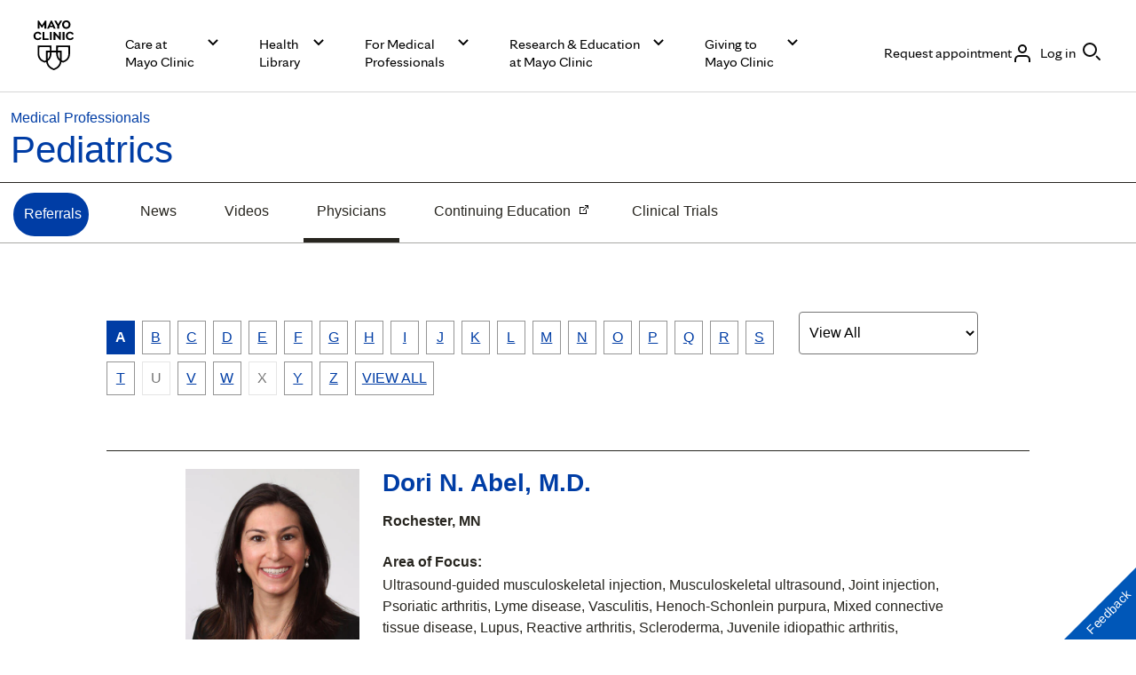

--- FILE ---
content_type: application/javascript
request_url: https://www.mayoclinic.org/JOvn7dR8zBMEyB5tRtlO/GiiDGcD0kc2w4NN9/Vy9GAQ/BSoK/cyowD3AB
body_size: 169869
content:
(function(){if(typeof Array.prototype.entries!=='function'){Object.defineProperty(Array.prototype,'entries',{value:function(){var index=0;const array=this;return {next:function(){if(index<array.length){return {value:[index,array[index++]],done:false};}else{return {done:true};}},[Symbol.iterator]:function(){return this;}};},writable:true,configurable:true});}}());(function(){m7();qrA();GwA();var dw=function KR(Nm,b3){'use strict';var VR=KR;switch(Nm){case DB:{var Aq=b3[jd];var Uq=b3[P5];np.push(Pm);var r1=Uq[AJ()[X6(Bg)].call(null,g6,jL)];var c3=Uq[AJ()[X6(sJ)].call(null,Jw,wv)];var rU=Uq[Dj()[WJ(OR)].apply(null,[OL,ML,HJ])];var GR=Uq[RR()[hq(kg)](TR(cY),Nr,TR(TR(Pg)),kR)];var Vq=Uq[RR()[hq(Jm)].call(null,ZR,hV,dr,j3)];var Or=Uq[pU(typeof RR()[hq(Rv)],gL('',[][[]]))?RR()[hq(Pg)](wr,FL,lL,Xm):RR()[hq(qm)](TR(TR(Pg)),mY,K1,Hw)];var P0=Uq[AJ()[X6(ZL)](RL,f3)];var TL=Uq[pU(typeof AJ()[X6(Jj)],'undefined')?AJ()[X6(BL)](CR,Uw):AJ()[X6(jm)].apply(null,[nv,kv])];var xR;return xR=(LJ(typeof Dj()[WJ(Hv)],'undefined')?Dj()[WJ(bg)](Mr,TR({}),S1):Dj()[WJ(BJ)].apply(null,[Bq,Iq,SR]))[RR()[hq(Yr)].call(null,TR(TR([])),HR,Mq,Y1)](Aq)[RR()[hq(Yr)](W3,HR,rp,Y1)](r1,LJ(typeof Dj()[WJ(Fr)],gL([],[][[]]))?Dj()[WJ(fV)](vR,lL,gR):Dj()[WJ(BJ)](S6,rp,Vv))[RR()[hq(Yr)](Wq,HR,Tg,Y1)](c3,Dj()[WJ(fV)](vR,E3,gR))[RR()[hq(Yr)](TR({}),HR,wp,Y1)](rU,LJ(typeof Dj()[WJ(ZR)],gL([],[][[]]))?Dj()[WJ(fV)](vR,hj,gR):Dj()[WJ(BJ)](UY,rp,Sr))[RR()[hq(Yr)](nw,HR,Lp,Y1)](GR,pU(typeof Dj()[WJ(AL)],gL([],[][[]]))?Dj()[WJ(BJ)](Em,M6,JL):Dj()[WJ(fV)].call(null,vR,TR({}),gR))[RR()[hq(Yr)](Bw,HR,Dw,Y1)](Vq,Dj()[WJ(fV)](vR,qv,gR))[RR()[hq(Yr)](VV,HR,Vj,Y1)](Or,Dj()[WJ(fV)](vR,TR({}),gR))[RR()[hq(Yr)].call(null,TR(Pg),HR,nv,Y1)](P0,LJ(typeof Dj()[WJ(HE)],'undefined')?Dj()[WJ(fV)].call(null,vR,cY,gR):Dj()[WJ(BJ)](O3,Bw,Hq))[RR()[hq(Yr)](TR([]),HR,TR([]),Y1)](TL,Dj()[WJ(qv)](bg,TR(Pg),xj)),np.pop(),xR;}break;case XD:{var ZU=b3[jd];var Jp=b3[P5];np.push(f3);if(TR(RV(ZU,Jp))){throw new (cS[pU(typeof Lv()[gj(bg)],'undefined')?Lv()[gj(K1)].apply(null,[pI,Jw,zk,Ln,Mq]):Lv()[gj(cY)](BL,pL,TV,sg,s3)])(Dj()[WJ(Cl)].apply(null,[Jw,OX,Cr]));}np.pop();}break;case vA:{var JX=b3[jd];np.push(EW);var H9;return H9=TR(TR(JX[pU(typeof AJ()[X6(Hv)],'undefined')?AJ()[X6(BL)](OX,j4):AJ()[X6(rp)].apply(null,[FQ,g1])]))&&TR(TR(JX[AJ()[X6(rp)].apply(null,[FQ,g1])][Ls()[nH(xP)](kI,wp,Et,WW)]))&&JX[AJ()[X6(rp)](FQ,g1)][Ls()[nH(xP)](kI,wp,Et,JN)][cY]&&pU(JX[pU(typeof AJ()[X6(Yk)],gL([],[][[]]))?AJ()[X6(BL)].call(null,BP,nP):AJ()[X6(rp)](FQ,g1)][Ls()[nH(xP)](kI,wp,Et,Pn)][cY][pU(typeof AJ()[X6(M6)],gL('',[][[]]))?AJ()[X6(BL)](kN,d9):AJ()[X6(dW)].apply(null,[ls,js])](),pU(typeof RR()[hq(Lp)],gL('',[][[]]))?RR()[hq(Pg)].call(null,TR(TR([])),tH,Em,DP):RR()[hq(Wh)](wO,nh,KP,jj))?Dj()[WJ(wp)].call(null,Uh,bh,Sv):LJ(typeof RR()[hq(E3)],gL([],[][[]]))?RR()[hq(PQ)](BJ,wp,Yr,cX):RR()[hq(Pg)](wP,xs,TR(TR({})),JP),np.pop(),H9;}break;case ED:{np.push(nx);var HH;return HH=TR(TR(cS[LJ(typeof Dj()[WJ(rp)],gL([],[][[]]))?Dj()[WJ(vI)](Pl,rp,YU):Dj()[WJ(BJ)](kO,TO,Qx)][AJ()[X6(Em)](Cl,vw)])),np.pop(),HH;}break;case j7:{np.push(Jh);var U9=RR()[hq(UQ)].call(null,pI,kW,TR(Pg),Mj);var bk=RR()[hq(jb)](jX,AN,Hv,Sj);for(var YW=Yt[ML];cH(YW,Jw);YW++)U9+=bk[RR()[hq(wp)].apply(null,[BJ,tQ,Pg,hO])](cS[AJ()[X6(bg)](Mr,NY)][RR()[hq(hj)](TR(Pg),CH,TR(TR(cY)),DY)](r9(cS[AJ()[X6(bg)](Mr,NY)][RR()[hq(Jt)].apply(null,[Tg,Ws,Yr,f4])](),bk[RR()[hq(cY)](Fk,Rh,TR(TR(Pg)),QP)])));var Bt;return np.pop(),Bt=U9,Bt;}break;case Ad:{np.push(b9);try{var Bh=np.length;var d4=TR(TR(jd));var WN=gL(cS[AJ()[X6(jh)](mN,hz)](cS[Dj()[WJ(vI)](Pl,Lp,fr)][Dj()[WJ(bP)](pb,qn,EH)]),qW(cS[AJ()[X6(jh)](mN,hz)](cS[pU(typeof Dj()[WJ(Lp)],gL('',[][[]]))?Dj()[WJ(BJ)](Yl,Hv,X9):Dj()[WJ(vI)].call(null,Pl,Tl,fr)][AJ()[X6(vn)].call(null,mQ,FE)]),Pg));WN+=gL(qW(cS[AJ()[X6(jh)].apply(null,[mN,hz])](cS[pU(typeof Dj()[WJ(FO)],gL([],[][[]]))?Dj()[WJ(BJ)](Cl,vI,TQ):Dj()[WJ(vI)](Pl,TR(TR(Pg)),fr)][Ls()[nH(Mq)](Bs,ml,Ht,VV)]),ML),qW(cS[AJ()[X6(jh)].call(null,mN,hz)](cS[Dj()[WJ(vI)](Pl,dP,fr)][AJ()[X6(jx)](pL,Xl)]),Yk));WN+=gL(qW(cS[AJ()[X6(jh)].apply(null,[mN,hz])](cS[Dj()[WJ(vI)](Pl,hk,fr)][AJ()[X6(fN)].call(null,xW,Ck)]),Yt[xP]),qW(cS[AJ()[X6(jh)].call(null,mN,hz)](cS[pU(typeof Dj()[WJ(Bw)],gL('',[][[]]))?Dj()[WJ(BJ)](lx,Yr,Jx):Dj()[WJ(vI)].call(null,Pl,dW,fr)][RR()[hq(OX)](TR({}),Bg,TR(TR({})),p1)]),Yt[Mq]));WN+=gL(qW(cS[pU(typeof AJ()[X6(Bw)],gL('',[][[]]))?AJ()[X6(BL)](CX,PO):AJ()[X6(jh)](mN,hz)](cS[Dj()[WJ(vI)].call(null,Pl,W1,fr)][AJ()[X6(bs)].call(null,Gs,zH)]),Tl),qW(cS[AJ()[X6(jh)](mN,hz)](cS[LJ(typeof Dj()[WJ(Yk)],gL('',[][[]]))?Dj()[WJ(vI)](Pl,nh,fr):Dj()[WJ(BJ)].call(null,Mx,dP,S6)][RR()[hq(Ml)].apply(null,[Ml,EP,nw,k0])]),Yt[VV]));WN+=gL(qW(cS[AJ()[X6(jh)](mN,hz)](cS[Dj()[WJ(vI)](Pl,TR(TR({})),fr)][Ls()[nH(VV)](RO,HN,OX,hj)]),BJ),qW(cS[LJ(typeof AJ()[X6(wO)],gL('',[][[]]))?AJ()[X6(jh)](mN,hz):AJ()[X6(BL)](fV,tn)](cS[Dj()[WJ(vI)](Pl,TR(Pg),fr)][Dj()[WJ(pb)](XN,TR(Pg),JJ)]),pL));WN+=gL(qW(cS[AJ()[X6(jh)](mN,hz)](cS[Dj()[WJ(vI)](Pl,Lp,fr)][Dj()[WJ(AQ)](Nn,Ml,rt)]),bg),qW(cS[AJ()[X6(jh)].call(null,mN,hz)](cS[Dj()[WJ(vI)](Pl,Wq,fr)][Dj()[WJ(kg)].apply(null,[px,nv,cN])]),z9));WN+=gL(qW(cS[AJ()[X6(jh)].apply(null,[mN,hz])](cS[Dj()[WJ(vI)](Pl,wP,fr)][AJ()[X6(OX)](ml,V3)]),wP),qW(cS[AJ()[X6(jh)](mN,hz)](cS[pU(typeof Dj()[WJ(xP)],gL('',[][[]]))?Dj()[WJ(BJ)](GH,TR(Pg),HX):Dj()[WJ(vI)](Pl,TR([]),fr)][pU(typeof Ls()[nH(Mq)],gL([],[][[]]))?Ls()[nH(Tl)](ln,S4,Cb,Lp):Ls()[nH(lL)](RO,AL,HR,W3)]),K1));WN+=gL(qW(cS[AJ()[X6(jh)](mN,hz)](cS[LJ(typeof Dj()[WJ(Yk)],gL([],[][[]]))?Dj()[WJ(vI)].call(null,Pl,wp,fr):Dj()[WJ(BJ)](TQ,W3,BH)][Dj()[WJ(Jm)].apply(null,[z9,bs,XV])]),vI),qW(cS[pU(typeof AJ()[X6(nv)],'undefined')?AJ()[X6(BL)].apply(null,[xx,fk]):AJ()[X6(jh)](mN,hz)](cS[Dj()[WJ(vI)](Pl,kx,fr)][O1()[qP(EP)](Lx,RO,Jj,sg)]),VW));WN+=gL(qW(cS[LJ(typeof AJ()[X6(kP)],'undefined')?AJ()[X6(jh)](mN,hz):AJ()[X6(BL)].apply(null,[Nl,Jw])](cS[Dj()[WJ(vI)](Pl,TR(Pg),fr)][Lv()[gj(z9)](Fk,EP,sO,TR(TR(Pg)),RO)]),Yt[Jj]),qW(cS[AJ()[X6(jh)](mN,hz)](cS[Dj()[WJ(vI)](Pl,Tg,fr)][Dj()[WJ(qm)].call(null,Vj,JN,Up)]),AL));WN+=gL(qW(cS[AJ()[X6(jh)](mN,hz)](cS[pU(typeof Dj()[WJ(t4)],gL([],[][[]]))?Dj()[WJ(BJ)].apply(null,[VQ,VV,tQ]):Dj()[WJ(vI)](Pl,jh,fr)][Lv()[gj(wP)].call(null,dN,gn,ml,TR(TR(cY)),RO)]),Yt[lL]),qW(cS[pU(typeof AJ()[X6(Rv)],gL([],[][[]]))?AJ()[X6(BL)](dO,rP):AJ()[X6(jh)].call(null,mN,hz)](cS[LJ(typeof Dj()[WJ(Bw)],gL([],[][[]]))?Dj()[WJ(vI)](Pl,TR(cY),fr):Dj()[WJ(BJ)](gk,wp,vN)][AJ()[X6(Ml)].apply(null,[PQ,YJ])]),Jj));WN+=gL(qW(cS[AJ()[X6(jh)](mN,hz)](cS[Dj()[WJ(vI)].call(null,Pl,JN,fr)][Ls()[nH(TH)].call(null,RO,Rv,S4,Ml)]),EP),qW(cS[LJ(typeof AJ()[X6(qQ)],'undefined')?AJ()[X6(jh)](mN,hz):AJ()[X6(BL)].apply(null,[W4,Tg])](cS[Dj()[WJ(vI)](Pl,TR(cY),fr)][AJ()[X6(J9)](IQ,fg)]),Rv));WN+=gL(qW(cS[LJ(typeof AJ()[X6(c4)],gL([],[][[]]))?AJ()[X6(jh)].apply(null,[mN,hz]):AJ()[X6(BL)](DH,dQ)](cS[Dj()[WJ(vI)].call(null,Pl,rp,fr)][Dj()[WJ(PO)].call(null,Ps,dN,NO)]),It),qW(cS[AJ()[X6(jh)](mN,hz)](cS[Dj()[WJ(vI)](Pl,Tl,fr)][O1()[qP(Rv)](sg,RO,Rv,Ml)]),xP));WN+=gL(qW(cS[AJ()[X6(jh)].apply(null,[mN,hz])](cS[Dj()[WJ(vI)](Pl,qv,fr)][RR()[hq(J9)].call(null,M6,cY,kx,dJ)]),Yt[TH]),qW(cS[AJ()[X6(jh)].call(null,mN,hz)](cS[pU(typeof Dj()[WJ(jx)],gL([],[][[]]))?Dj()[WJ(BJ)](MX,TR(TR({})),Pg):Dj()[WJ(vI)](Pl,TR({}),fr)][AJ()[X6(tQ)](fb,Np)]),VV));WN+=gL(qW(cS[AJ()[X6(jh)].apply(null,[mN,hz])](cS[LJ(typeof Dj()[WJ(PO)],'undefined')?Dj()[WJ(vI)](Pl,It,fr):Dj()[WJ(BJ)].apply(null,[M4,TR(TR([])),sO])][jH()[Eh(z9)].call(null,Yl,K1,W3,Bs,IP)]),lL),qW(cS[pU(typeof AJ()[X6(Jj)],gL('',[][[]]))?AJ()[X6(BL)](kR,gO):AJ()[X6(jh)](mN,hz)](cS[pU(typeof Dj()[WJ(K1)],gL('',[][[]]))?Dj()[WJ(BJ)](hP,Fk,rx):Dj()[WJ(vI)](Pl,wp,fr)][AJ()[X6(CR)](E9,ZV)]),wM[RR()[hq(tQ)](Lp,t4,wP,Wk)]()));WN+=gL(qW(cS[LJ(typeof AJ()[X6(TH)],gL('',[][[]]))?AJ()[X6(jh)](mN,hz):AJ()[X6(BL)].call(null,kW,TH)](cS[Dj()[WJ(vI)].call(null,Pl,HR,fr)][Dj()[WJ(zs)].call(null,Vh,TR({}),Xq)]),Ln),qW(cS[AJ()[X6(jh)].call(null,mN,hz)](cS[Dj()[WJ(vI)](Pl,rp,fr)][pU(typeof Dj()[WJ(LN)],gL('',[][[]]))?Dj()[WJ(BJ)](mn,wP,wH):Dj()[WJ(A4)](rp,HR,QE)]),wM[RR()[hq(CR)](It,rp,HN,Tp)]()));WN+=gL(qW(cS[AJ()[X6(jh)](mN,hz)](cS[pU(typeof Dj()[WJ(M6)],'undefined')?Dj()[WJ(BJ)].apply(null,[U4,EP,GO]):Dj()[WJ(vI)](Pl,jh,fr)][AJ()[X6(c4)](Bg,s6)]),Mx),qW(cS[AJ()[X6(jh)].apply(null,[mN,hz])](cS[Dj()[WJ(vI)](Pl,TR(Pg),fr)][O1()[qP(It)].apply(null,[mQ,jL,Ln,ZR])]),Vj));WN+=gL(gL(qW(cS[AJ()[X6(jh)](mN,hz)](cS[Dj()[WJ(K1)](nQ,W1,LV)][LJ(typeof RR()[hq(Pg)],gL([],[][[]]))?RR()[hq(c4)].call(null,Ln,xP,gn,Ww):RR()[hq(Pg)].call(null,lL,Pl,TR({}),hP)]),Dw),qW(cS[AJ()[X6(jh)](mN,hz)](cS[Dj()[WJ(vI)](Pl,TR({}),fr)][RR()[hq(nh)](jx,Yn,TR(Pg),DY)]),Yt[Ln])),qW(cS[AJ()[X6(jh)](mN,hz)](cS[LJ(typeof Dj()[WJ(Wn)],gL('',[][[]]))?Dj()[WJ(vI)](Pl,AL,fr):Dj()[WJ(BJ)](lN,dN,hs)][LJ(typeof jH()[Eh(EP)],gL(Dj()[WJ(bg)].apply(null,[Mr,wP,qK]),[][[]]))?jH()[Eh(wP)].apply(null,[lt,Yk,wP,gP,TR(TR([]))]):jH()[Eh(Yk)](Gn,V4,ZR,Lp,dP)]),ml));var fH;return fH=WN[AJ()[X6(dW)](ls,mn)](),np.pop(),fH;}catch(Tb){np.splice(BI(Bh,Pg),Infinity,b9);var zb;return zb=RR()[hq(PQ)](bg,wp,dW,Ex),np.pop(),zb;}np.pop();}break;case bK:{np.push(dI);var RI;return RI=pU(typeof cS[pU(typeof Dj()[WJ(Jj)],gL('',[][[]]))?Dj()[WJ(BJ)](bn,TR(TR(Pg)),dQ):Dj()[WJ(vI)](Pl,wr,H0)][pU(typeof AJ()[X6(hk)],gL([],[][[]]))?AJ()[X6(BL)](ZP,OH):AJ()[X6(TO)].call(null,XI,YY)],RR()[hq(EP)].apply(null,[Wn,vQ,jh,Bx]))||pU(typeof cS[Dj()[WJ(vI)](Pl,Tg,H0)][Dj()[WJ(FI)](dx,TR(cY),JY)],RR()[hq(EP)](t4,vQ,TR(TR([])),Bx))||pU(typeof cS[Dj()[WJ(vI)].call(null,Pl,TH,H0)][AJ()[X6(hk)](IX,RH)],pU(typeof RR()[hq(Pn)],gL([],[][[]]))?RR()[hq(Pg)](J9,IQ,TR([]),jt):RR()[hq(EP)].call(null,AL,vQ,wO,Bx)),np.pop(),RI;}break;case Jd:{var XQ=b3[jd];np.push(xP);var V9=O1()[qP(xP)](Yk,gh,ML,CR);try{var UI=np.length;var Zk=TR(P5);if(XQ[AJ()[X6(rp)](FQ,BO)][pU(typeof O1()[qP(z9)],gL(pU(typeof Dj()[WJ(PQ)],gL([],[][[]]))?Dj()[WJ(BJ)].call(null,NN,BJ,nX):Dj()[WJ(bg)](Mr,TR(TR([])),vk),[][[]]))?O1()[qP(Pg)](LX,ws,d9,VW):O1()[qP(Ln)](xW,jm,wP,Em)]){var Xt=XQ[LJ(typeof AJ()[X6(kP)],gL('',[][[]]))?AJ()[X6(rp)].apply(null,[FQ,BO]):AJ()[X6(BL)].apply(null,[HQ,qt])][LJ(typeof O1()[qP(Vj)],'undefined')?O1()[qP(Ln)].call(null,xW,jm,wP,cY):O1()[qP(Pg)].call(null,qk,OR,P9,dN)][AJ()[X6(dW)](ls,T9)]();var wX;return np.pop(),wX=Xt,wX;}else{var Gt;return np.pop(),Gt=V9,Gt;}}catch(xl){np.splice(BI(UI,Pg),Infinity,xP);var GX;return np.pop(),GX=V9,GX;}np.pop();}break;case VF:{var ht=b3[jd];np.push(hX);var qI=AJ()[X6(CH)](XN,vx);var Sn=AJ()[X6(CH)].call(null,XN,vx);if(ht[Dj()[WJ(K1)](nQ,jX,E4)]){var WQ=ht[LJ(typeof Dj()[WJ(fV)],gL('',[][[]]))?Dj()[WJ(K1)](nQ,VW,E4):Dj()[WJ(BJ)](AW,wO,EI)][pU(typeof Dj()[WJ(Pn)],gL('',[][[]]))?Dj()[WJ(BJ)](BQ,jX,b1):Dj()[WJ(CH)](mP,TR(Pg),I4)](RR()[hq(lQ)].call(null,TR(TR(Pg)),KP,TR([]),Sb));var RP=WQ[RR()[hq(zx)].apply(null,[Rv,Rb,wr,GN])](O1()[qP(qn)].call(null,HW,Y9,PQ,nh));if(RP){var x9=RP[RR()[hq(Zt)](hk,sO,TR(TR(Pg)),NE)](Dj()[WJ(LQ)].apply(null,[bl,LN,JH]));if(x9){qI=RP[AJ()[X6(LQ)](rX,MQ)](x9[Dj()[WJ(IQ)](tW,Ln,rN)]);Sn=RP[AJ()[X6(LQ)].call(null,rX,MQ)](x9[jH()[Eh(EP)].apply(null,[HQ,xP,vn,NH,Ax])]);}}}var Zs;return Zs=xk(J8,[Dj()[WJ(At)](kt,TR([]),AI),qI,O1()[qP(Mx)](cs,Y9,K1,VV),Sn]),np.pop(),Zs;}break;case lS:{np.push(pO);try{var In=np.length;var q9=TR(P5);var wn;return wn=TR(TR(cS[Dj()[WJ(vI)].apply(null,[Pl,BP,Yp])][AJ()[X6(sX)](Rh,vU)])),np.pop(),wn;}catch(Kk){np.splice(BI(In,Pg),Infinity,pO);var Vt;return np.pop(),Vt=TR({}),Vt;}np.pop();}break;case J8:{np.push(G4);var Sx=TR({});try{var nN=np.length;var D9=TR(P5);if(cS[Dj()[WJ(vI)](Pl,Rv,J3)][RR()[hq(bs)](Em,NH,hj,lm)]){cS[Dj()[WJ(vI)](Pl,kx,J3)][RR()[hq(bs)](gn,NH,Em,lm)][RR()[hq(A4)](TR(cY),Wn,TR(TR(Pg)),EL)](RR()[hq(Gn)](PQ,N4,qv,L6),Ls()[nH(Dw)].apply(null,[MW,BL,BQ,nv]));cS[Dj()[WJ(vI)](Pl,Tg,J3)][RR()[hq(bs)](wP,NH,kx,lm)][RR()[hq(zs)](jx,Vn,wr,JP)](RR()[hq(Gn)](BL,N4,hj,L6));Sx=TR(jd);}}catch(hh){np.splice(BI(nN,Pg),Infinity,G4);}var nW;return np.pop(),nW=Sx,nW;}break;case Dc:{var FW=b3[jd];np.push(X4);try{var Kn=np.length;var gW=TR({});if(pU(FW[AJ()[X6(rp)](FQ,Zr)][RR()[hq(nw)](gh,Jm,BL,pE)],undefined)){var Rk;return Rk=O1()[qP(xP)](Yk,Bl,ML,VV),np.pop(),Rk;}if(pU(FW[pU(typeof AJ()[X6(rp)],'undefined')?AJ()[X6(BL)].call(null,Gk,Kl):AJ()[X6(rp)].apply(null,[FQ,Zr])][RR()[hq(nw)].call(null,ML,Jm,wk,pE)],TR({}))){var hn;return hn=pU(typeof RR()[hq(wO)],gL('',[][[]]))?RR()[hq(Pg)](TR(TR([])),G4,Yk,LX):RR()[hq(PQ)].call(null,It,wp,wk,bj),np.pop(),hn;}var w4;return w4=Dj()[WJ(wp)](Uh,TR(TR(Pg)),w6),np.pop(),w4;}catch(x4){np.splice(BI(Kn,Pg),Infinity,X4);var DO;return DO=Dj()[WJ(XI)](OH,nv,Zw),np.pop(),DO;}np.pop();}break;case P5:{np.push(Is);try{var vW=np.length;var cP=TR([]);var pW;return pW=TR(TR(cS[Dj()[WJ(vI)](Pl,dW,A6)][LJ(typeof RR()[hq(nh)],'undefined')?RR()[hq(bs)](bh,NH,wP,NV):RR()[hq(Pg)].call(null,CR,kk,Bw,kQ)])),np.pop(),pW;}catch(xh){np.splice(BI(vW,Pg),Infinity,Is);var wN;return np.pop(),wN=TR(P5),wN;}np.pop();}break;case vD:{var Ll=b3[jd];np.push(Lp);var hW=Ll[AJ()[X6(rp)](FQ,UN)][RR()[hq(Yn)].apply(null,[sX,dN,Jt,K4])];if(hW){var Nk=hW[AJ()[X6(dW)](ls,Dl)]();var St;return np.pop(),St=Nk,St;}else{var gN;return gN=O1()[qP(xP)].apply(null,[Yk,Em,ML,Yk]),np.pop(),gN;}np.pop();}break;case CM:{var dn=b3[jd];var YO=b3[P5];np.push(rQ);if(mb(typeof cS[LJ(typeof Dj()[WJ(Jj)],gL([],[][[]]))?Dj()[WJ(K1)].apply(null,[nQ,tQ,gr]):Dj()[WJ(BJ)].call(null,hl,qv,jN)][O1()[qP(Mq)].call(null,sn,Th,Tl,pL)],jH()[Eh(ML)].apply(null,[NW,pL,vI,jP,VV]))){cS[Dj()[WJ(K1)](nQ,qv,gr)][LJ(typeof O1()[qP(z9)],gL([],[][[]]))?O1()[qP(Mq)](sn,Th,Tl,Wn):O1()[qP(Pg)](I9,sN,Mx,hk)]=Dj()[WJ(bg)](Mr,PQ,KX)[RR()[hq(Yr)].call(null,Fk,HR,qv,k1)](dn,RR()[hq(VV)].apply(null,[pL,ph,bh,MW]))[RR()[hq(Yr)](hk,HR,Fk,k1)](YO,RR()[hq(kP)].apply(null,[Ml,jl,z9,R4]));}np.pop();}break;}};var BN=function(){return k9.apply(this,[IT,arguments]);};var lH=function(Ol){var F4='';for(var Zn=0;Zn<Ol["length"];Zn++){F4+=Ol[Zn]["toString"](16)["length"]===2?Ol[Zn]["toString"](16):"0"["concat"](Ol[Zn]["toString"](16));}return F4;};var Hl=function(Oh){if(Oh==null)return -1;try{var hx=0;for(var Us=0;Us<Oh["length"];Us++){var Ft=Oh["charCodeAt"](Us);if(Ft<128){hx=hx+Ft;}}return hx;}catch(SX){return -2;}};var VX=function T4(I1,Rt){'use strict';var Hn=T4;switch(I1){case DM:{var Dn=Rt[jd];np.push(Ub);var JW;return JW=Dn&&wx(RR()[hq(EP)].call(null,BJ,vQ,Hv,UJ),typeof cS[LJ(typeof Dj()[WJ(vI)],gL([],[][[]]))?Dj()[WJ(Jj)](tX,TR(TR(cY)),Fw):Dj()[WJ(BJ)](CN,wO,LX)])&&pU(Dn[AJ()[X6(Tl)].call(null,OH,RE)],cS[Dj()[WJ(Jj)].apply(null,[tX,EP,Fw])])&&LJ(Dn,cS[Dj()[WJ(Jj)].call(null,tX,c4,Fw)][RR()[hq(pL)](Lp,Uh,fN,wg)])?Dj()[WJ(Tg)](EO,pL,pt):typeof Dn,np.pop(),JW;}break;case J8:{var FH=Rt[jd];return typeof FH;}break;case wA:{var pk=Rt[jd];var Bn=Rt[P5];var rI=Rt[TF];np.push(RN);pk[Bn]=rI[Dj()[WJ(EP)].call(null,kW,Rv,m1)];np.pop();}break;case VC:{var fP=Rt[jd];var hH=Rt[P5];var rW=Rt[TF];return fP[hH]=rW;}break;case tT:{var vP=Rt[jd];var wb=Rt[P5];var NQ=Rt[TF];np.push(kQ);try{var DQ=np.length;var WO=TR({});var Tk;return Tk=xk(J8,[Dj()[WJ(M6)](Nt,TO,rJ),pU(typeof Dj()[WJ(Wq)],gL('',[][[]]))?Dj()[WJ(BJ)](TV,kW,P4):Dj()[WJ(Bw)].call(null,Hv,TH,Hp),O1()[qP(bg)](Es,n1,Yk,ML),vP.call(wb,NQ)]),np.pop(),Tk;}catch(pP){np.splice(BI(DQ,Pg),Infinity,kQ);var NX;return NX=xk(J8,[Dj()[WJ(M6)](Nt,HR,rJ),LJ(typeof AJ()[X6(wr)],gL('',[][[]]))?AJ()[X6(Pn)](DH,vE):AJ()[X6(BL)](EI,vl),O1()[qP(bg)](Es,n1,Yk,nw),pP]),np.pop(),NX;}np.pop();}break;case L8:{return this;}break;case BT:{var Ak=Rt[jd];np.push(Fn);var hQ;return hQ=xk(J8,[Ls()[nH(vI)](cs,wp,JQ,EP),Ak]),np.pop(),hQ;}break;case vD:{return this;}break;case OM:{return this;}break;case Jd:{var Qt;np.push(RL);return Qt=Ls()[nH(gn)](bI,HN,h9,dP),np.pop(),Qt;}break;case dA:{var Ux=Rt[jd];np.push(Ql);var Vx=cS[Dj()[WJ(HN)].apply(null,[mN,dh,ws])](Ux);var tl=[];for(var PH in Vx)tl[RR()[hq(z9)].call(null,pL,b1,hj,bt)](PH);tl[pU(typeof RR()[hq(vI)],gL('',[][[]]))?RR()[hq(Pg)](Mx,pO,vI,fh):RR()[hq(rp)].apply(null,[Wn,Tg,dr,hI])]();var g9;return g9=function qH(){np.push(kI);for(;tl[RR()[hq(cY)](bW,Rh,CR,AY)];){var Gb=tl[AJ()[X6(Hv)](gx,pv)]();if(n9(Gb,Vx)){var jW;return qH[Dj()[WJ(EP)](kW,qv,jU)]=Gb,qH[pU(typeof Dj()[WJ(Lp)],gL([],[][[]]))?Dj()[WJ(BJ)].call(null,rb,dh,gI):Dj()[WJ(wO)](Tt,Mx,N6)]=TR(Pg),np.pop(),jW=qH,jW;}}qH[Dj()[WJ(wO)](Tt,bs,N6)]=TR(cY);var UO;return np.pop(),UO=qH,UO;},np.pop(),g9;}break;case CM:{np.push(Ct);this[pU(typeof Dj()[WJ(Pg)],gL([],[][[]]))?Dj()[WJ(BJ)](Wt,TR(TR({})),TV):Dj()[WJ(wO)](Tt,WW,QH)]=TR(cY);var xH=this[RR()[hq(Fk)].call(null,HR,Yk,EP,KN)][cY][Dj()[WJ(dr)].apply(null,[Ml,Yr,bv])];if(pU(AJ()[X6(Pn)].call(null,DH,CX),xH[Dj()[WJ(M6)].apply(null,[Nt,t4,RW])]))throw xH[O1()[qP(bg)].apply(null,[Es,qk,Yk,Tl])];var l1;return l1=this[Lv()[gj(wp)](Mq,BL,vI,It,WI)],np.pop(),l1;}break;case dT:{var sx=Rt[jd];np.push(CW);var XX;return XX=sx&&wx(RR()[hq(EP)].call(null,wP,vQ,gn,w9),typeof cS[Dj()[WJ(Jj)].call(null,tX,bg,gO)])&&pU(sx[AJ()[X6(Tl)].apply(null,[OH,Kv])],cS[Dj()[WJ(Jj)](tX,J9,gO)])&&LJ(sx,cS[LJ(typeof Dj()[WJ(FO)],'undefined')?Dj()[WJ(Jj)](tX,TR({}),gO):Dj()[WJ(BJ)].apply(null,[Vj,RL,Kb])][LJ(typeof RR()[hq(bg)],'undefined')?RR()[hq(pL)](nv,Uh,TR({}),cJ):RR()[hq(Pg)](ml,Wx,OX,pt)])?Dj()[WJ(Tg)].call(null,EO,gn,U4):typeof sx,np.pop(),XX;}break;case Ad:{var IW=Rt[jd];return typeof IW;}break;case B0:{var cx=Rt[jd];np.push(HN);var On;return On=cx&&wx(RR()[hq(EP)](Rv,vQ,wk,ds),typeof cS[LJ(typeof Dj()[WJ(Em)],'undefined')?Dj()[WJ(Jj)](tX,bW,lt):Dj()[WJ(BJ)](Ik,KP,bN)])&&pU(cx[AJ()[X6(Tl)].apply(null,[OH,XH])],cS[LJ(typeof Dj()[WJ(qn)],gL('',[][[]]))?Dj()[WJ(Jj)](tX,TH,lt):Dj()[WJ(BJ)].call(null,NH,Pg,Dt)])&&LJ(cx,cS[Dj()[WJ(Jj)].call(null,tX,K1,lt)][RR()[hq(pL)].apply(null,[wp,Uh,Mq,U4])])?pU(typeof Dj()[WJ(Yh)],'undefined')?Dj()[WJ(BJ)].call(null,XH,TR(TR([])),kO):Dj()[WJ(Tg)](EO,t4,OR):typeof cx,np.pop(),On;}break;}};var zl=function(){return ["6A","*#_i\t F<E\x00#D$","3","FS\x40j","=1. ","2K\x40","#Z8","<B()$=","\x3f\x00","3y(","Q",".#GE Y\vS","\'Fu~_5b8r ","vK3:V\x00\"<X,W4","1O..","]*8\'&]","9I&H94#\'t(#N","-%","U]/","+b1h\r=8ci#(e8s&{\"+*1L\x40\b(\\J<\x40%-\x009 [Q7MCbOkFsj\vP","9","\x00;\\D","D\'*7JV","2X\"9!$ [`\f.","\"B(.\n&[K\b<\x408E","\"A","_V\n\x3f\x40","U$L",",XA\x00C\x3f/\x07*\x3f",";2XJ","^\x3f1","r\r8/!FR\b\tAC5O","d&D(\x3f:\x40J(*Z","7 ]T\"h=3","\'JR","&:[","WI>Y","/#:[A:F","p\nY","B\vL\x075","\x3f<iM+","<LQ\x00!\x40","|\n;99|WG&q\ra\bl\t36\n)ne,4p\'a3N;0\nu\f0z_\bl\n((\t_~_!VYkN<;))u|\'%<UB\t\x000\r0fg\va1\'o\n;<\n}UU#A\x07G3#l;\v\niG^%<U2sn<80ne\x3f-U7l8;\f0\tDPU&u+a3k1;2`_Q,\"u+a1)s\"0\nk*Sg+j;d\n;,gUe,.+sStg;0*lS/&r\vsA\'l\n+0\ni,&Z8Fy;0d\x00\\uiA2J\b\'0\nMlu\'a3x\r0\b1gT&\nS+Z3n\x005\nne,\t\x07a3O\f,(+x\x40I\n u+j>g\'0\nnq9H(u+c!*E;0\nAm^u!y\x408E(\x07yf\t- u&a7l5\nlF%6xa3\x403L\x3f\t2He,$N\rg3;\n;59\x00ng,&~E<LI*0\nne,*y+a8\t{\fN%ng7P`L\tW3F#>\x3fne\'-^a\bl\b#>bS,&$e^BC1;2)[Q,*8u+wDl\n0)\"ygnp<&w3B] <;$MC.\t5u+c*{>;nn:>}\x00+PJ\'l\n-4)4lJ&v\x3fMF]s\r0\'mF\n$!N+a18\nnOTQu/a3l\n;1$<1H` &\r\rm\x40F-\vaGT:0\x3fF\bgBcOx8%%W\x405=|a2HGC$:0\nN^;}+a3>o)2\nn~9\x07~B3^\n+3nq>&\fu+a8`\r3\\E:)#Y\ra|\n8:0\nKsS\bl#0\x40#2K/u\"CAE($(f\x40e>&\fu+a(I0-&0\\e<&\rS+a1i#38\nmH#W,YU()Z\t;93kIc,&~=y\x40dl,;2>am,.u+La\n\x3f0ne\nV\rc3l14,He,$\tS3l\t0\tB,u+s3l\n;0Xe/\x3fC\bg`\x40,;.0mC,&\faf\x07d;:0\n|#q\ra\bl\bm7>fe,&\"G[Z3j)=\v`}K\x00\x00\bu+a8\"|)0\nneX``;a3T)U:0\nzO*&u R#\nB\n)2\nnn!>wC+b:(H4\nXe,&\tU>q3l0\nWC,&\raa3{\x0770 usX\t+sA3\tl\n;0\tK/.<y+a3ndJm0\naBSu+L8J\n;{Ne(\x00S+a170$K|#\b\"S+S3l\t-6A\nnk\'4v#aFl\n)3\t*c`,&u+41J\n;{heWu+l|\n;\'\x07|_&_\x3f7n%\x000\bUL&R\'a3o.i0;kXe,\fs\bG1>W\n;%1;Ze&u+j7z;-I<nJ\')-S)N\bl\b6;>dB &~z5dl;B*0\n\x3fKa\x00\fZa3z\f4(0\x005be,-\x07mX3 <;r9MC)*u)a3g\r5E\n)ne)=\bXXs3l\n;5)aa0Ami4$+~81<n=2C2<ne*&u t=\n)\'C+4zl\n;3.>e\n&q>w4`L\r0\'eI\n%u#a3hz96!ne#\r-\x07%A3Z\t;6\nnn)5\"\x00+s3l\n;!e>&\t})K1g;3bG\x40*\ru+z\v\tz~\x3fCy2ng%u(Y!n\n;#\nwvu,z([)I\nXf,&\x07L\ra3<(04ew,$u+r<\tu\'0\nL++~a>h\n;\b\b\x00nf$&$S+G3h-A*Xe,T\rBa\n\x3f0=ne,-\rQf;h,10\bnel Z(A>\tno,&~(Edl;$,ng<WM\ra3|{ (0cne,2~S+a1u;40\nv\b&u t=Z\n<\'7jr=BW1$Kk40~X\x07G:Z<;0\n]w,\vu+a1T.;0*{sY&e+a0\b\x40\n;;D,&cPFl\nE1nk<1a\x3fK{(){fv(0.u\td6l\n;&rka\x00+a3=\b:3ne+ u+ao,;2)E\\96u(D%>J\n;$19be,&m2n{00XS,&u=Q!X\n;;1\th,\x00u)C7d\n30\t\x3fa\n#A0Yl\n=0\neu]\x00S+a5<&~=ce(&m+a3;E)2\nn~9\x07~B3^\n+3s5he,&l8gFJ\n;\'{fe$&uH\'l;(\nnO\"wm+a3;]:2\nnn&5\nS+G3nJ>\nnf\n&w=g<%l\nls*7u+z\nz~96\"2n~u+a0\x3fOd\x000\tfe,&#\\\x00+l\n5)4mE96u(L$l\r0 \'jF\n%va3F\x3f\x3f0&{ne,.RAN\bl\b#>dB &~\vz5dl;B*0\n=H\x00\fZa3I{(0\x005be,-8fX3 <;MC.&u y+dl\n;6>Hc,&~z5dl,;2a`e,&x3o&1&7E\'\b\rS+a120ne\r.s,Y#b  \b7{>He&u+G3n\nne,\n7_9a0n \nfG*!6WXv82C\t \nHe,$Y8l\b6C\nnn\f=\vZ>G3n.>\v\nne,\nzw\ra3z&($\nlF*5u/G9l\b;0#$v|\'aUZ\t;;o,&~\vz6;C,;2/c[Q,.u+K J\n;yAC,&\fc\x07t\n7l\n9\x3f6na\n,u)a3E<#;1\tzH\fC(a3d\tI,ng\"+A+i3l 7\v\nhF*1:nYr=J\f;0$},&Zll\b\'2C,\x00u/t%*7*0\naiMR u&a7l0\nFr*SS+a1;0:ya\n&ui3l\n93#0Aj4Zl3l\n:0,na90\t\vmly<4~<nh,\"u0O07l\n9%!+He,$`U3\\\n;;\x07n}.3u+b`\n;0\nel4U{u\ra3~50\n\tE:R$VYF\x3fl\x3f&\r!BC%*uZk2#1>Hl4w+a3\ny/2)>LW,6v\ra3N(0nf)W\x07L\x07\nT<80+He,$$U3J\n\x000\bzv&u+aiG1;6)yQ7T[\x07G5l\n0\v#\x3f[e,&w>R] <;;MC.&u l+hZ\n80\t\'1B\x40][(G3n/8\nne,\fv^a3ty5 I\n&<u;a0l\t3,He,.,s,Yb{3 8~e.%{u+a a)0\neh4Su+N\x40,=0\ng}B u+j:\t;\n\nnH;\"\rS n3l\ni0\nDqY\x00u)r\x40\x00U,;2)[Q,!\x3fz+a3O$;3%7_F\x0059PRW3z~9\'=v|\x3f,\x40\bd3l\n;h*\x00\x00\v &~r\x40dl1;3\nne,\n~x\bG01~{\t0\neL<*u+LZ\n;+.nm,&Y[l%;Ys; \nnbu)A7$X\n;L"," [E","","..2DA","%","dHr","G,_(I=H\x3f\b4:HJ\f\v","m\"8*\'\x40V","<\x07*:Cs;\\","=IE","kS\x3f\x3fI>8","#[\b",",AR>Y/;\'","u","./|l\b\x3fgZ","L;\n1(2[M\t`^\vV#N9-","#X)4","\t F\x07A","Y",".\x3f[E7","X\vN","\x3fQF\"\x40*>","\b#[d Y#","9*T\"L\x3f/Q/<JWM\t \x40JP\x00\x3f[\"8Q*s\b","\n AE\x07 ","q=","I\f[N3Y\"3","&LL65]\x3f","<)%WT<GO_9/","\n;|GC\x3f\b22NH<","\'\x3fJC\f\voW\vT8\r*)&#[","T","^\x3f/!NG!S","&\\A","P#","l)*tB\f#QRE.Z.9:ACM \bER5C(9/sLK.]SR3E*\b<\x3f6]WM\b:\x40I5\r$}#6h\f&Z[\x00\x001C,s",";Fl3","PS1Y(\x07.=[","< ","-9C=6","U","3!\x07","\x3f2]P9","ZEey6m>","N5_9#",">%=JG Z","N#/2$7Je",">.#[","{.\"p","7L&<","  [\rLph*\b)kCQ\nJ&Z","$>_H\b&[","V\b#U\tE","93",";^","Xn}=eT*7}:myQA[:n8oO","\x40Q=cD8","`x&/o={`r\x3f5f8r",">X\'","Y2\n8","FG#Y.\b\r$\'\x40G\v\x07UD5_","z\"8\x07\"=J.\b!\x40Npi./\b;\'FKG[U5","q]g","=6AP","<QN=H","A<","\fAM\n;Y\vR","^>.9:MA",".D","j","#.2Ct6Q\b=k=oQ\x07:YA.\b!ZC}h%\x3f.7t(#NRxyW\x3f\x3fz","$_\"\n\r$+Vb\b\"qR\"^","i*8%\">Jb\"U","\f*MO>","K D\t",">=BC\x07B98","E$","9(<KA85wM\x3fC.)","C*","%\x07","C9H%\"4GP","E","ZE\x07w",".+JG&Z\r","\b[G5\r1kCQ\n!<I5Bk(8/6]A","S>^$\b\x3f2","\rEA.8\x3fVm\t","1","*>\'6]K\x00;Q","24","7\x40I,;[\x07A9B%","\x00","E\'U","M*e\"9%","MI\t;k","9%FG\b0 FE\x00B%<%6]","9\x3f2","#P","BE\f","u%\x07`yYW\n6","\x3fC.",">=BC\x07B986HM=UI>",",6[k\tFP\"Y2>8(!FT\b=","N] ","nT\v*d\vY!5^82","D&D(\r36Cv\f&[","0[V","","})\t",">=]G","\n\x3fY","D=l>2*\'FK$ ZR<A.\b","CN\x3fZ","\x3fD(\b#","L//8 ","z","<",".<\'K\x40<G","\x3fXG>^.","<*","DR9^82","B","\" JoUJV<D/Z8>>R\f\v:QJOpY2\n8Q6]I<]N<1\x40.",":82",";[C3L%8","2=[L\b&G9P5N#2<#","#Y$\b8&.1xM\tF\vC9C,\x3f%.#[M\t","{","1&6AP$ME","#H%8 NC\b","+\'&Jh\b\t(\x40","#JR","=ZI=","l","LL\b$}R!9J%1",",XC",":\x3f\x07FI\b Zo6^.","#Y.1#CQ\n!y\vN X\')$=","EE\nZ\vB5I","\'","A","\fF","E%H8/:No\bMT=l(88","\x005Y>\b3","GV\n*8E\x3fY.Z88[KG]W\"","&3#If;\\","X","\"5","\x40\x00#","g0XA]","L%2k0NHG.\tL#^k.Q*sIQ;]N","\\A.!\x40R1A"," CM","N9<.CA\x00!\x40","O<\x3fY\b< "," ]G\t\b,","$\t;X","S$}9)\x3f*_A\"","\"H*8#. JP>(Z\vL&9\x40.(","-=\x3f","eEouP5Yk*1,~FJ"," VI\b#","%18\'xE=uE\x00$","*\t5","\x3fF+P;>k\':\x3f","CdHrj","U","\\8Q","R\f\v:Q%F","B-","\x40","IGW","\"N-\n","S9K\x3f","I5_*2k!JW\v;SR>B\x3fZ<k<MN\b;","Vq]g\bAK",")&6uK","I\"\x40\n)","&L\"\"4GP","\x3f[T<n$8","4JP9#Q\x07E\"T<.!iK&:\x40P#Y","2_.6","S\"H.","]","HA3*XM$_228/6]bZI5","/&<YA","\bV~","=/","8*J]","37",":","\x07O\x07#H&+","e","`","C\x3fF\"*1CA\t","\x07h\t=./6MQ\n8=QD\"H9%4-<","=","1dxv]\n","\r8\x07","M3&YO\x07$\n)=6","(-^C","","\fUN$\r(3\x07.![\t+Q\fI5Ik/Q%&CHM B5N\x3f","=J\\+ W","JI\f#","$=cM","/>&6AP","A","8\'NP",",6[k\tFP\"Y2>8(!FT\b=G","s\v=O$","B<\x40&O4","\'6","-\"=[A C","#","8C",":\x3f\f[A\"QR\v","\"\'JI","\x00\b5f>c\"5H992%6LP\b!","4JP/ CE\x00","A$H962",">=[M\x00X\vY\"D,)","Q\f!:Xv\"^\"3","CE<","*BCL\x3f","`2$B/%4{E\n","T(Y","^zOn","}","9,<","\\P\f$xN","K$(","=UD=x3","#_/","\fAT=h9\b2\n5[A!:Z\tT\x3fC\b1","\'H)=\'.=KK","6;)i","k\fX\"D=/..%NH;Q","2_*\f8","R","DI$H9.$.","\fNF\f","J\"\f8","\fU<{.\b.$=cM","V",".-+KV*F5U\'_*\n-/",";2Cg\f\v,AA5I","3B%4&","-\'H)/=6]{=]T-6X%)$=","S1N ","2KT","ST01Y\x3f/\b","/<\n\x00da)8q$d=r\x3f6\x07","[\f_afK"];};var NI=function(){if(cS["Date"]["now"]&&typeof cS["Date"]["now"]()==='number'){return cS["Date"]["now"]();}else{return +new (cS["Date"])();}};var YQ=function(){var Jl;if(typeof cS["window"]["XMLHttpRequest"]!=='undefined'){Jl=new (cS["window"]["XMLHttpRequest"])();}else if(typeof cS["window"]["XDomainRequest"]!=='undefined'){Jl=new (cS["window"]["XDomainRequest"])();Jl["onload"]=function(){this["readyState"]=4;if(this["onreadystatechange"] instanceof cS["Function"])this["onreadystatechange"]();};}else{Jl=new (cS["window"]["ActiveXObject"])('Microsoft.XMLHTTP');}if(typeof Jl["withCredentials"]!=='undefined'){Jl["withCredentials"]=true;}return Jl;};var xI=function(){return cS["window"]["navigator"]["userAgent"]["replace"](/\\|"/g,'');};var vh=function(MH,KQ){return MH<=KQ;};var Tn=function(CO){return ~CO;};var CQ=function B9(Wl,ZI){'use strict';var s4=B9;switch(Wl){case vA:{var ll=ZI[jd];np.push(kH);var ms;return ms=ll&&wx(RR()[hq(EP)](TR(TR(cY)),vQ,sX,JV),typeof cS[Dj()[WJ(Jj)](tX,Jj,pn)])&&pU(ll[pU(typeof AJ()[X6(Iq)],gL('',[][[]]))?AJ()[X6(BL)](KO,Mt):AJ()[X6(Tl)](OH,pw)],cS[Dj()[WJ(Jj)].call(null,tX,sX,pn)])&&LJ(ll,cS[LJ(typeof Dj()[WJ(BJ)],gL([],[][[]]))?Dj()[WJ(Jj)].apply(null,[tX,TO,pn]):Dj()[WJ(BJ)](O4,Mq,fQ)][RR()[hq(pL)](OX,Uh,wP,bp)])?LJ(typeof Dj()[WJ(jm)],gL('',[][[]]))?Dj()[WJ(Tg)].call(null,EO,TR(TR(Pg)),rk):Dj()[WJ(BJ)].apply(null,[Et,dr,zk]):typeof ll,np.pop(),ms;}break;case lS:{var sP=ZI[jd];return typeof sP;}break;case TF:{var cQ=ZI[jd];var S9=ZI[P5];var Ts=ZI[TF];np.push(Ks);cQ[S9]=Ts[pU(typeof Dj()[WJ(dr)],gL([],[][[]]))?Dj()[WJ(BJ)](j9,BP,xO):Dj()[WJ(EP)](kW,CR,Kq)];np.pop();}break;case dA:{var bx=ZI[jd];var IN=ZI[P5];var VP=ZI[TF];return bx[IN]=VP;}break;case jd:{var P1=ZI[jd];var M9=ZI[P5];var IO=ZI[TF];np.push(ws);try{var ZO=np.length;var sI=TR(P5);var l9;return l9=xk(J8,[LJ(typeof Dj()[WJ(DX)],'undefined')?Dj()[WJ(M6)].call(null,Nt,Pg,bY):Dj()[WJ(BJ)](gk,BP,YH),Dj()[WJ(Bw)].call(null,Hv,Tg,RB),O1()[qP(bg)].apply(null,[Es,gO,Yk,dP]),P1.call(M9,IO)]),np.pop(),l9;}catch(El){np.splice(BI(ZO,Pg),Infinity,ws);var th;return th=xk(J8,[Dj()[WJ(M6)](Nt,Tg,bY),AJ()[X6(Pn)].call(null,DH,Wv),LJ(typeof O1()[qP(Pg)],gL([],[][[]]))?O1()[qP(bg)](Es,gO,Yk,fN):O1()[qP(Pg)](QW,bH,XI,Pg),El]),np.pop(),th;}np.pop();}break;case dd:{return this;}break;case Jc:{var Il=ZI[jd];np.push(Xl);var Lh;return Lh=xk(J8,[Ls()[nH(vI)](cX,wp,JQ,vn),Il]),np.pop(),Lh;}break;case XF:{return this;}break;case WM:{return this;}break;case bK:{np.push(Vk);var nk;return nk=Ls()[nH(gn)].call(null,b4,HN,h9,Wq),np.pop(),nk;}break;case Mc:{var Gx=ZI[jd];np.push(tN);var zn=cS[Dj()[WJ(HN)](mN,Wq,ZH)](Gx);var Ok=[];for(var nl in zn)Ok[RR()[hq(z9)].call(null,W3,b1,TR(TR([])),Z9)](nl);Ok[RR()[hq(rp)](Bw,Tg,nh,sh)]();var Jn;return Jn=function K9(){np.push(Z9);for(;Ok[RR()[hq(cY)](Ml,Rh,cY,gH)];){var vs=Ok[AJ()[X6(Hv)].apply(null,[gx,fl])]();if(n9(vs,zn)){var ct;return K9[LJ(typeof Dj()[WJ(qv)],'undefined')?Dj()[WJ(EP)](kW,E3,T1):Dj()[WJ(BJ)](GQ,Vj,IP)]=vs,K9[Dj()[WJ(wO)].apply(null,[Tt,Ml,Sg])]=TR(wM[LJ(typeof AJ()[X6(VW)],gL([],[][[]]))?AJ()[X6(nw)].apply(null,[fO,s9]):AJ()[X6(BL)](xN,PW)]()),np.pop(),ct=K9,ct;}}K9[Dj()[WJ(wO)](Tt,hj,Sg)]=TR(cY);var LO;return np.pop(),LO=K9,LO;},np.pop(),Jn;}break;case q5:{np.push(YP);this[Dj()[WJ(wO)].call(null,Tt,Bw,IJ)]=TR(cY);var OP=this[RR()[hq(Fk)](TR(cY),Yk,nw,MR)][cY][Dj()[WJ(dr)](Ml,TR({}),q3)];if(pU(AJ()[X6(Pn)](DH,OE),OP[Dj()[WJ(M6)].call(null,Nt,TR(TR({})),Ir)]))throw OP[O1()[qP(bg)](Es,cR,Yk,hk)];var XO;return XO=this[LJ(typeof Lv()[gj(gn)],'undefined')?Lv()[gj(wp)](z9,BL,vI,TR(TR({})),Sm):Lv()[gj(K1)].call(null,Ln,Dk,jl,dr,xP)],np.pop(),XO;}break;case VC:{var Jk=ZI[jd];var rn;np.push(GI);return rn=Jk&&wx(LJ(typeof RR()[hq(AO)],gL('',[][[]]))?RR()[hq(EP)].apply(null,[bW,vQ,TR(TR(Pg)),jr]):RR()[hq(Pg)].call(null,Wn,Lx,TR({}),FX),typeof cS[Dj()[WJ(Jj)](tX,qn,Db)])&&pU(Jk[AJ()[X6(Tl)](OH,Mv)],cS[pU(typeof Dj()[WJ(tQ)],'undefined')?Dj()[WJ(BJ)].apply(null,[cb,jx,Fr]):Dj()[WJ(Jj)].apply(null,[tX,TR(TR({})),Db])])&&LJ(Jk,cS[Dj()[WJ(Jj)](tX,Pn,Db)][RR()[hq(pL)](t4,Uh,Lp,sj)])?Dj()[WJ(Tg)](EO,TR(Pg),PP):typeof Jk,np.pop(),rn;}break;case EF:{var qh=ZI[jd];return typeof qh;}break;case Qd:{var p9=ZI[jd];var Kh=ZI[P5];var En=ZI[TF];np.push(px);p9[Kh]=En[Dj()[WJ(EP)](kW,IP,Jg)];np.pop();}break;}};var Nh=function(){return ["\x6c\x65\x6e\x67\x74\x68","\x41\x72\x72\x61\x79","\x63\x6f\x6e\x73\x74\x72\x75\x63\x74\x6f\x72","\x6e\x75\x6d\x62\x65\x72"];};var cS;var Xn=function(){return ["\x6c\x65\x6e\x67\x74\x68","\x41\x72\x72\x61\x79","\x63\x6f\x6e\x73\x74\x72\x75\x63\x74\x6f\x72","\x6e\x75\x6d\x62\x65\x72"];};var xk=function DN(BW,pH){var Sl=DN;while(BW!=VM){switch(BW){case DK:{GP=k9(bK,[]);zt(vA,[v9()]);k9(wA,[]);k9(ED,[]);zt(R0,[v9()]);(function(FN,B4){return k9.apply(this,[HF,arguments]);}(['m0UmU2L0UOVRRRRRR','ZHZZ2RLVRRRRRR','2OLUH','UH2L0OO','WR0m','U','0L','0U','W','R','0R','WRRR','HRRR','Z20','0','WZ','H','0RW2','OOO','m','L','0H','WW','WR'],Mq));Yt=zt(j7,[['mRUOVRRRRRR','Z','R','HU','2OOHOVRRRRRR','2OLUH','m0Z022H','ZHZZ2RLVRRRRRR','m0UmU2L0UOVRRRRRR','ZZZZZZZ','2m','0RmZ','H2RR','mRU2','ZWU0','W2HZm','H0L2Z','WH','WO','W2','W','WRRRRRRR','WR','m','O','L','WZ','0m','HH','H','0O','0','WRRR','m0UmU2L0U2','WRRW','mUUU','0UUU','WRRRR','WR0m','02R','0RRR','2','0UR','0OR','UUUUUU','0000','0W','Zm0','WRR','UU','WVZW','HRRR','UZ0','U','Wm','WU','0R','0H','W0','0RW','H2RRRRR','WL','WV2L','WVmH'],TR({})]);NA=function yQpLbWccUM(){x4();WO();Wp();function rL(){return B4.apply(this,[DZ,arguments]);}function Jl(){return bb.apply(this,[v,arguments]);}function v8(){this["jp"]++;this.Qq=bf;}function ZE(){return Z.apply(this,[hL,arguments]);}function Mb(dt,XG){var D4=Mb;switch(dt){case ht:{var Q1=XG[z];Q1[Q1[kZ](h4)]=function(){this[vl].push(GK(this[Nb](),this[Nb]()));};Mb(L3,[Q1]);}break;case zk:{var NL=XG[z];NL[NL[kZ](xG)]=function(){this[YG](this[vl].pop(),this[Nb](),this[T4]());};Mb(zG,[NL]);}break;case lx:{var bk=XG[z];bk[bk[kZ](T)]=function(){this[vl].push(this[Nb]()&&this[Nb]());};B4(DZ,[bk]);}break;case Jb:{var Or=XG[z];Or[Or[kZ](Kt)]=function(){this[vl].push(LU(this[Nb](),this[Nb]()));};Mb(zk,[Or]);}break;case Dt:{var A4=XG[z];A4[A4[kZ](Wt)]=function(){var Zx=[];var Ar=this[T4]();while(Ar--){switch(this[vl].pop()){case Ot:Zx.push(this[Nb]());break;case Rl:var CZ=this[Nb]();for(var ON of CZ){Zx.push(ON);}break;}}this[vl].push(this[Dr](Zx));};Mb(Br,[A4]);}break;case DE:{var vG=XG[z];vG[vG[kZ](qZ)]=function(){var gE=this[T4]();var r1=this[vl].pop();var db=this[vl].pop();var xr=this[vl].pop();var Gx=this[Db][k4.m];this[Kr](k4.m,r1);try{this[tt]();}catch(Nt){this[vl].push(this[XZ](Nt));this[Kr](k4.m,db);this[tt]();}finally{this[Kr](k4.m,xr);this[tt]();this[Kr](k4.m,Gx);}};Mb(Dt,[vG]);}break;case zG:{var v4=XG[z];v4[v4[kZ](Ok)]=function(){var mN=this[T4]();var Jk=v4[j4]();if(kG(this[Nb](mN))){this[Kr](k4.m,Jk);}};Mb(lx,[v4]);}break;case L3:{var q9=XG[z];q9[q9[kZ](W)]=function(){var hN=this[T4]();var UU=this[T4]();var jG=this[j4]();var AK=Yb.call(this[Rk]);var Gr=this[Pl];this[vl].push(function(...sL){var YU=q9[Pl];hN?q9[Pl]=Gr:q9[Pl]=q9[XZ](this);var YL=Vk(sL.length,UU);q9[tE]=hb(YL,Rl);while(It(YL++,Ot)){sL.push(undefined);}for(let El of sL.reverse()){q9[vl].push(q9[XZ](El));}qE.call(q9[Rk],AK);var gb=q9[Db][k4.m];q9[Kr](k4.m,jG);q9[vl].push(sL.length);q9[tt]();var t3=q9[Nb]();while(Ql(--YL,Ot)){q9[vl].pop();}q9[Kr](k4.m,gb);q9[Pl]=YU;return t3;});};Mb(Jb,[q9]);}break;case Br:{var dL=XG[z];dL[dL[kZ](mU)]=function(){this[vl].push(this[TZ](this[b1]()));};Mb(ht,[dL]);}break;case Vt:{var tZ=XG[z];tZ[tZ[kZ](Ht)]=function(){this[vl].push(It(this[Nb](),this[Nb]()));};Mb(DE,[tZ]);}break;}}function hE(){return B4.apply(this,[KK,arguments]);}function Wp(){Bb=v+cZ*Jb,Sb=z+cZ*Jb+v*Jb*Jb+Z3*Jb*Jb*Jb+lx*Jb*Jb*Jb*Jb,Gk=KK+cZ*Jb,bx=mE+cZ*Jb,rK=FN+Jb,nt=lx+lx*Jb,pL=mE+Jb,zk=FN+v*Jb,C=lx+Jb,Dt=lx+Lr*Jb,DZ=Yr+v*Jb,L3=z+Z3*Jb,Vt=Z3+v*Jb,wZ=Z3+v*Jb+lx*Jb*Jb+lx*Jb*Jb*Jb+Z3*Jb*Jb*Jb*Jb,p4=v+Lr*Jb,mG=Yr+cZ*Jb,TE=FN+cZ*Jb,Tb=mE+v*Jb,fl=v+v*Jb,zl=Yr+lx*Jb,QG=KK+v*Jb,mL=Z3+mE*Jb+cZ*Jb*Jb+lx*Jb*Jb*Jb+lx*Jb*Jb*Jb*Jb,C1=v+Jb,s9=Z3+lx*Jb,hL=Lr+cZ*Jb,zG=KK+Jb,F=v+lx*Jb,K4=z+lx*Jb,pN=lx+v*Jb+lx*Jb*Jb+lx*Jb*Jb*Jb+Z3*Jb*Jb*Jb*Jb,Cb=Lr+cZ*Jb+z*Jb*Jb+Jb*Jb*Jb,tL=cZ+Z3*Jb,DE=KK+lx*Jb,M=z+Lr*Jb,Br=Lr+Jb,Ll=cZ+v*Jb,Vr=KK+Lr*Jb,G3=cZ+lx*Jb,Ub=FN+Lr*Jb,c3=Yr+Jb,Sk=cZ+Jb,ht=cZ+cZ*Jb,N1=Yr+Z3*Jb,I3=Lr+v*Jb,zx=mE+lx*Jb,Lb=Z3+cZ*Jb,m1=Z3+Jb,UN=Lr+Lr*Jb,Y1=lx+cZ*Jb;}function DA(a){return a.length;}function MN(z4,ct){return z4!==ct;}var sk;function jx(){var R4=Object['\x63\x72\x65\x61\x74\x65'](Object['\x70\x72\x6f\x74\x6f\x74\x79\x70\x65']);jx=function(){return R4;};return R4;}function r3(){return B4.apply(this,[Ll,arguments]);}function pG(){return k9.apply(this,[KK,arguments]);}function IC(a,b,c){return a.indexOf(b,c);}function Gp(a,b){return a.charCodeAt(b);}var zZ;function c9(){return B4.apply(this,[c3,arguments]);}function HO(){this["s6"]=(this["lh"]&0xffff)*5+(((this["lh"]>>>16)*5&0xffff)<<16)&0xffffffff;this.Qq=Eh;}var NK;function cN(C4,ml){return C4==ml;}function EB(){return KP()+dI()+typeof Y9[YE()[F3(Rl)].name];}var vt;function vr(){return Z.apply(this,[M,arguments]);}function T3(){return k9.apply(this,[zl,arguments]);}function pE(){return kL.apply(this,[v,arguments]);}var z,lx,mE,cZ,Lr,Z3,FN,v,KK,Yr,Jb;function N(){var fv;fv=w8()-X8();return N=function(){return fv;},fv;}function x7(){this["lh"]^=this["td"];this.Qq=ZC;}var Rl,dE,OE,Ot,fL,KN,Et,U,Mx,Y3,Ix,FU,kx,YG,nZ,A9,Zb,Gb,sE,st,Kr,pK,VN,nx,JZ,dK,xU,DN,PK,IU,Jx,XL,UK,qr,R3,gU,b,PZ,kb,mU,Mr,mx,U1,rG,Qk,Q4,gG,EU,xE,Pr,SN,P4,tr,m,L4,Pl,Z1,A,JN,z9,SZ,vl,P1,kZ,UE,Rk,WN,Cr,j4,Ft,T4,VZ,VK,zb,dr,Nb,EZ,J1,HL,JG,zt,d3,XZ,LZ,S9,hk,Yt,T,Ok,xG,Kt,W,tE,Db,tt,h4,TZ,b1,Wt,Dr,qZ,Ht,Qt,lK,GL,cU,Yx,Hk,pr,Lx,p3,wN,O4,Z4,b3;function jZ(m4,hr){var K1=jZ;switch(m4){case v:{var sN=hr[z];var Kl=hr[Yr];var jL=hr[cZ];var bN=VG[Ot];var Rr=hb([],[]);var Bk=VG[sN];var QN=Vk(Bk.length,Rl);if(Pb(QN,Ot)){do{var E3=W4(hb(hb(QN,Kl),N()),bN.length);var n=IN(Bk,QN);var cl=IN(bN,E3);Rr+=bE(pL,[J(AU(Ob(n),Ob(cl)),AU(n,cl))]);QN--;}while(Pb(QN,Ot));}return bE(lx,[Rr]);}break;case zx:{var fr=hr[z];var zU=hb([],[]);var ZZ=Vk(fr.length,Rl);if(Pb(ZZ,Ot)){do{zU+=fr[ZZ];ZZ--;}while(Pb(ZZ,Ot));}return zU;}break;case mE:{var SL=hr[z];mk.d9=jZ(zx,[SL]);while(It(mk.d9.length,Y3))mk.d9+=mk.d9;}break;case zl:{Bx=function(j9){return jZ.apply(this,[mE,arguments]);};mk.call(null,Ot,FU,PG(A9),fL);}break;case s9:{var v1=hr[z];var LN=hr[Yr];var dx=hr[cZ];var Er=BE[dE];var FZ=hb([],[]);var qk=BE[dx];var AL=Vk(qk.length,Rl);while(Pb(AL,Ot)){var DU=W4(hb(hb(AL,LN),N()),Er.length);var j1=IN(qk,AL);var px=IN(Er,DU);FZ+=bE(pL,[J(AU(Ob(j1),Ob(px)),AU(j1,px))]);AL--;}return kL(fl,[FZ]);}break;case ht:{var Xk=hr[z];var bt=hr[Yr];var KG=hr[cZ];var kl=tb[dE];var sK=hb([],[]);var xZ=tb[KG];var rN=Vk(xZ.length,Rl);if(Pb(rN,Ot)){do{var RN=W4(hb(hb(rN,bt),N()),kl.length);var O3=IN(xZ,rN);var l9=IN(kl,RN);sK+=bE(pL,[J(Ob(J(O3,l9)),AU(O3,l9))]);rN--;}while(Pb(rN,Ot));}return kL(nt,[sK]);}break;case Dt:{var fk=hr[z];var I4=hr[Yr];var Yl=sk[KN];var kK=hb([],[]);var q=sk[I4];var Wl=Vk(q.length,Rl);while(Pb(Wl,Ot)){var tU=W4(hb(hb(Wl,fk),N()),Yl.length);var W3=IN(q,Wl);var CU=IN(Yl,tU);kK+=bE(pL,[J(Ob(J(W3,CU)),AU(W3,CU))]);Wl--;}return kL(mG,[kK]);}break;case UN:{var dG=hr[z];var Cl=hb([],[]);var K9=Vk(dG.length,Rl);while(Pb(K9,Ot)){Cl+=dG[K9];K9--;}return Cl;}break;case Y1:{var HK=hr[z];tk.gN=jZ(UN,[HK]);while(It(tk.gN.length,R3))tk.gN+=tk.gN;}break;case rK:{g4=function(Pk){return jZ.apply(this,[Y1,arguments]);};bE.call(null,DE,[Rl,PG(rG)]);}break;}}var TL;var Y9;function F9(){VG=["wAPnV:>QPG~,T;S4","\"\"7A","p\"U`p\t{n\x07z4Qyy:5","h"];}function Wk(){return Mb.apply(this,[Vt,arguments]);}function Pb(q4,D3){return q4>=D3;}var tb;var Eb;var V;var dU;function CN(){return wr.apply(this,[Lb,arguments]);}var g4;function xN(){return bb.apply(this,[tL,arguments]);}function ZC(){this["lh"]=this["lh"]<<13|this["lh"]>>>19;this.Qq=HO;}function ZA(){return IC(YE()[F3(Rl)]+'',";",rh());}function gx(w,h3){var g1=gx;switch(w){case Ll:{var tK=h3[z];var vx=hb([],[]);var Lk=Vk(tK.length,Rl);while(Pb(Lk,Ot)){vx+=tK[Lk];Lk--;}return vx;}break;case z:{var Tk=h3[z];vt.R9=gx(Ll,[Tk]);while(It(vt.R9.length,Z1))vt.R9+=vt.R9;}break;case K4:{Eb=function(C3){return gx.apply(this,[z,arguments]);};vt.apply(null,[dE,PG(SN),EU]);}break;case DE:{var JU=h3[z];Bx(JU[Ot]);for(var cb=Ot;It(cb,JU.length);++cb){tG()[JU[cb]]=function(){var EG=JU[cb];return function(TK,O,Q3,n3){var Jt=mk.call(null,TK,Zb,Q3,Gb);tG()[EG]=function(){return Jt;};return Jt;};}();}}break;case KK:{var GZ=h3[z];var fb=h3[Yr];var Dx=[];var nN=gx(rK,[]);var fE=fb?Y9[l3()[U9(Rl)].apply(null,[Kr,pK,OE])]:Y9[l3()[U9(Ot)](sE,PG(st),Ot)];for(var CL=Ot;It(CL,GZ[YE()[F3(Ot)].call(null,Ot,PG(VN))]);CL=hb(CL,Rl)){Dx[Nk()[vU(Ot)](Rl,nx,kG(kG(Ot)))](fE(nN(GZ[CL])));}return Dx;}break;case N1:{var P9=h3[z];var Ul=h3[Yr];var Tx=tG()[HE(Rl)](fL,PZ,kb,mU);for(var A1=Ot;It(A1,P9[YE()[F3(Ot)].call(null,Ot,PG(VN))]);A1=hb(A1,Rl)){var D9=P9[p1()[X(Rl)](Mr,PG(mx),OE)](A1);var nl=Ul[D9];Tx+=nl;}return Tx;}break;case rK:{var d4={'\x24':jx()[lk(Ot)].apply(null,[JZ,Ot]),'\x38':jx()[lk(Rl)](PG(dK),OE),'\x41':jx()[lk(dE)](xU,fL),'\x48':l3()[U9(dE)](DN,PK,KN),'\x4e':jx()[lk(OE)].call(null,PG(IU),U),'\x55':p1()[X(Ot)].call(null,Jx,PG(XL),Ot),'\x73':tG()[HE(Ot)](dE,UK,PG(qr),R3),'\x74':Nk()[vU(Rl)](OE,JZ,gU),'\x76':l3()[U9(OE)].call(null,sE,b,fL)};return function(EN){return gx(N1,[EN,d4]);};}break;case Bb:{var H3=h3[z];var bl=h3[Yr];var S=hb([],[]);var cE=W4(hb(bl,N()),sE);var RZ=TG[H3];var IG=Ot;while(It(IG,RZ.length)){var ck=IN(RZ,IG);var ZG=IN(tk.gN,cE++);S+=bE(pL,[J(Ob(J(ck,ZG)),AU(ck,ZG))]);IG++;}return S;}break;case Y1:{var Ex=h3[z];tk=function(R,rE){return gx.apply(this,[Bb,arguments]);};return g4(Ex);}break;case C1:{var K=h3[z];V(K[Ot]);for(var jk=Ot;It(jk,K.length);++jk){jx()[K[jk]]=function(){var nr=K[jk];return function(Cx,E1){var w1=NK(Cx,E1);jx()[nr]=function(){return w1;};return w1;};}();}}break;}}function WE(){return bb.apply(this,[I3,arguments]);}var TG;var n4;function Xb(){return wr.apply(this,[M,arguments]);}var mk;function W4(wK,Zt){return wK%Zt;}function WK(){return gx.apply(this,[DE,arguments]);}function S4(ql,Nl){return ql in Nl;}function GK(IE,ZK){return IE>>ZK;}function Hq(){this["td"]=(this["td"]&0xffff)*0xcc9e2d51+(((this["td"]>>>16)*0xcc9e2d51&0xffff)<<16)&0xffffffff;this.Qq=EA;}function rh(){return IC(YE()[F3(Rl)]+'',"0x"+"\x38\x63\x30\x30\x63\x34\x35");}var Fb;function t9(){return wr.apply(this,[hL,arguments]);}function jt(n9,v3){return n9<=v3;}function p1(){var Rt=new Object();p1=function(){return Rt;};return Rt;}function k1(){return Z.apply(this,[ht,arguments]);}function KP(){return t6(YE()[F3(Rl)]+'',0,rh());}function bf(){this["SF"]++;this.Qq=Rh;}function LG(){BE=["U\v\x40,&=U","m&P)iD/\"","lHL2`5eRC!#]7U~_Bs3p%8>ky","c}\f","D","P"];}function tG(){var WG=Object['\x63\x72\x65\x61\x74\x65']({});tG=function(){return WG;};return WG;}function Ml(){return k9.apply(this,[C1,arguments]);}var qE;function Nk(){var St=[]['\x65\x6e\x74\x72\x69\x65\x73']();Nk=function(){return St;};return St;}function F1(){return Z.apply(this,[p4,arguments]);}function rk(){return Mb.apply(this,[DE,arguments]);}function rA(){return this;}function ff(){this["td"]=(this["td"]&0xffff)*0x1b873593+(((this["td"]>>>16)*0x1b873593&0xffff)<<16)&0xffffffff;this.Qq=x7;}function xL(){return k9.apply(this,[Lb,arguments]);}function t6(a,b,c){return a.substr(b,c);}var wl;var Fl;function Ox(){return bE.apply(this,[bx,arguments]);}function I1(){return bb.apply(this,[Gk,arguments]);}function r(){return k9.apply(this,[DE,arguments]);}function x9(){return bb.apply(this,[Tb,arguments]);}function J3(dl,QE){return dl!=QE;}function JE(){return B4.apply(this,[Z3,arguments]);}function k9(w3,jb){var OK=k9;switch(w3){case Gk:{var s1=jb[z];s1[S9]=function(){var N4=tG()[HE(Rl)](fL,kG({}),kb,kb);for(let lZ=Ot;It(lZ,Ix);++lZ){N4+=this[T4]().toString(dE).padStart(Ix,jx()[lk(OE)].call(null,PG(IU),U));}var Ck=parseInt(N4.slice(Rl,VK),dE);var q3=N4.slice(VK);if(cN(Ck,Ot)){if(cN(q3.indexOf(l3()[U9(OE)].apply(null,[Kr,b,fL])),PG(Rl))){return Ot;}else{Ck-=dU[OE];q3=hb(jx()[lk(OE)](PG(IU),U),q3);}}else{Ck-=dU[KN];q3=hb(l3()[U9(OE)](gG,b,fL),q3);}var f=Ot;var sG=Rl;for(let x3 of q3){f+=LU(sG,parseInt(x3));sG/=dE;}return LU(f,Math.pow(dE,Ck));};bb(I3,[s1]);}break;case Lb:{var s4=jb[z];s4[qr]=function(wU,OU){var r4=atob(wU);var PN=Ot;var OZ=[];var lE=Ot;for(var x1=Ot;It(x1,r4.length);x1++){OZ[lE]=r4.charCodeAt(x1);PN=h1(PN,OZ[lE++]);}bb(Gk,[this,W4(hb(PN,OU),O4)]);return OZ;};k9(Gk,[s4]);}break;case mG:{var bK=jb[z];bK[T4]=function(){return this[WN][this[Db][k4.m]++];};k9(Lb,[bK]);}break;case KK:{var fN=jb[z];fN[Nb]=function(bG){return this[Hk](bG?this[vl][Vk(this[vl][YE()[F3(Ot)](Ot,PG(VN))],Rl)]:this[vl].pop());};k9(mG,[fN]);}break;case C1:{var vE=jb[z];vE[Hk]=function(rb){return cN(typeof rb,YE()[F3(Rl)].call(null,OE,VZ))?rb.E:rb;};k9(KK,[vE]);}break;case zl:{var ZL=jb[z];ZL[TZ]=function(j){return Fl.call(this[Rk],j,this);};k9(C1,[ZL]);}break;case rK:{var q1=jb[z];q1[YG]=function(Ab,E4,H4){if(cN(typeof Ab,YE()[F3(Rl)](OE,VZ))){H4?this[vl].push(Ab.E=E4):Ab.E=E4;}else{W9.call(this[Rk],Ab,E4);}};k9(zl,[q1]);}break;case DE:{var k=jb[z];k[Kr]=function(HG,mZ){this[Db][HG]=mZ;};k[b3]=function(F4){return this[Db][F4];};k9(rK,[k]);}break;}}function Vk(c4,KL){return c4-KL;}function Eh(){this["lh"]=(this["s6"]&0xffff)+0x6b64+(((this["s6"]>>>16)+0xe654&0xffff)<<16);this.Qq=v8;}function B3(){return Mb.apply(this,[zk,arguments]);}function hO(){this["lh"]=(this["lh"]&0xffff)*0xc2b2ae35+(((this["lh"]>>>16)*0xc2b2ae35&0xffff)<<16)&0xffffffff;this.Qq=h6;}function PE(){return Z.apply(this,[Ub,arguments]);}function Cv(){this["lh"]^=this["lh"]>>>13;this.Qq=hO;}function cT(){return rh()+DA("\x38\x63\x30\x30\x63\x34\x35")+3;}function Qb(){return bb.apply(this,[Z3,arguments]);}function dZ(){return bb.apply(this,[N1,arguments]);}function Z(P3,wG){var YZ=Z;switch(P3){case Ub:{var w4=wG[z];w4[w4[kZ](Qt)]=function(){var M1=this[T4]();var rl=this[Nb]();var H1=this[Nb]();var xt=this[Pr](H1,rl);if(kG(M1)){var V1=this;var H9={get(EK){V1[Pl]=EK;return H1;}};this[Pl]=new Proxy(this[Pl],H9);}this[vl].push(xt);};Mb(Vt,[w4]);}break;case p4:{var m3=wG[z];m3[m3[kZ](lK)]=function(){this[vl].push(p9(this[Nb](),this[Nb]()));};Z(Ub,[m3]);}break;case mE:{var U4=wG[z];U4[U4[kZ](GL)]=function(){this[vl].push(this[XZ](undefined));};Z(p4,[U4]);}break;case M:{var d1=wG[z];d1[d1[kZ](cU)]=function(){this[vl].push(MN(this[Nb](),this[Nb]()));};Z(mE,[d1]);}break;case F:{var M4=wG[z];M4[M4[kZ](Yx)]=function(){var HN=this[T4]();var CK=M4[j4]();if(this[Nb](HN)){this[Kr](k4.m,CK);}};Z(M,[M4]);}break;case TE:{var wt=wG[z];wt[wt[kZ](kZ)]=function(){var U3=[];var BK=this[vl].pop();var Qx=Vk(this[vl].length,Rl);for(var X4=Ot;It(X4,BK);++X4){U3.push(this[Hk](this[vl][Qx--]));}this[YG](jx()[lk(KN)](PG(A),Rl),U3);};Z(F,[wt]);}break;case zx:{var VU=wG[z];VU[VU[kZ](pr)]=function(){this[vl].push(this[b1]());};Z(TE,[VU]);}break;case hL:{var E9=wG[z];E9[E9[kZ](mx)]=function(){this[vl].push(AU(this[Nb](),this[Nb]()));};Z(zx,[E9]);}break;case Lr:{var V3=wG[z];V3[V3[kZ](Lx)]=function(){this[vl].push(S4(this[Nb](),this[Nb]()));};Z(hL,[V3]);}break;case ht:{var BU=wG[z];BU[BU[kZ](p3)]=function(){this[vl].push(D(this[Nb](),this[Nb]()));};Z(Lr,[BU]);}break;}}function kr(){return Z.apply(this,[mE,arguments]);}function fx(){return B4.apply(this,[v,arguments]);}function t1(){TG=["W\f0\x40","E>M\r#IS\x00X\'M\tV+JAA","zFa!\'icU","Z\n9EN"];}function OL(){return ["\x61\x70\x70\x6c\x79","\x66\x72\x6f\x6d\x43\x68\x61\x72\x43\x6f\x64\x65","\x53\x74\x72\x69\x6e\x67","\x63\x68\x61\x72\x43\x6f\x64\x65\x41\x74"];}function h9(){return Mb.apply(this,[zG,arguments]);}var fK;function NZ(){return bb.apply(this,[Lr,arguments]);}function Kb(){return wr.apply(this,[ht,arguments]);}function mK(){this["lh"]=(this["lh"]&0xffff)*0x85ebca6b+(((this["lh"]>>>16)*0x85ebca6b&0xffff)<<16)&0xffffffff;this.Qq=Cv;}var W9;function qt(){tb=["E","9\v\nO\x3f#edw1/=k+F","J}eCu3YB-#|Ty_","\"KB","v,$C3RQ(&$&LDvT#aO8QD(8! "];}function IN(b9,Y){return b9[T1[OE]](Y);}function Ct(){return gx.apply(this,[C1,arguments]);}var Yb;function F3(br){return S1()[br];}function LU(Xt,Ak){return Xt*Ak;}function Ir(){return B4.apply(this,[M,arguments]);}function jl(){return k9.apply(this,[mG,arguments]);}function kG(l){return !l;}var k4;function wq(){if([10,13,32].includes(this["td"]))this.Qq=bf;else this.Qq=Hq;}function tk(){return bE.apply(this,[DE,arguments]);}function vU(MG){return S1()[MG];}function l3(){var wL=[]['\x65\x6e\x74\x72\x69\x65\x73']();l3=function(){return wL;};return wL;}function hx(){return k9.apply(this,[rK,arguments]);}function lk(LL){return S1()[LL];}function Ql(Sl,Al){return Sl>Al;}function bb(vL,t4){var nU=bb;switch(vL){case Z3:{var rZ=t4[z];rZ[rZ[kZ](wN)]=function(){this[vl].push(hb(this[Nb](),this[Nb]()));};Z(ht,[rZ]);}break;case N1:{var WL=t4[z];WL[WL[kZ](XZ)]=function(){XK.call(this[Rk]);};bb(Z3,[WL]);}break;case Lr:{var Xr=t4[z];bb(N1,[Xr]);}break;case Gk:{var n1=t4[z];var s=t4[Yr];n1[kZ]=function(kk){return W4(hb(kk,s),O4);};bb(Lr,[n1]);}break;case C:{var DG=t4[z];DG[tt]=function(){var UZ=this[T4]();while(J3(UZ,k4.f)){this[UZ](this);UZ=this[T4]();}};}break;case FN:{var O9=t4[z];O9[Pr]=function(Wb,ML){return {get E(){return Wb[ML];},set E(lb){Wb[ML]=lb;}};};bb(C,[O9]);}break;case v:{var vK=t4[z];vK[XZ]=function(FG){return {get E(){return FG;},set E(Tt){FG=Tt;}};};bb(FN,[vK]);}break;case tL:{var s3=t4[z];s3[Dr]=function(g3){return {get E(){return g3;},set E(NN){g3=NN;}};};bb(v,[s3]);}break;case Tb:{var QU=t4[z];QU[b1]=function(){var hG=AU(X9(this[T4](),Ix),this[T4]());var c=tG()[HE(Rl)](fL,gG,kb,Z4);for(var Tr=Ot;It(Tr,hG);Tr++){c+=String.fromCharCode(this[T4]());}return c;};bb(tL,[QU]);}break;case I3:{var JL=t4[z];JL[j4]=function(){var f1=AU(AU(AU(X9(this[T4](),Kr),X9(this[T4](),qr)),X9(this[T4](),Ix)),this[T4]());return f1;};bb(Tb,[JL]);}break;}}function Dq(TC,jq){var vf={TC:TC,lh:jq,jp:0,SF:0,Qq:Ff};while(!vf.Qq());return vf["lh"]>>>0;}var Bx;function Gt(){return Mb.apply(this,[Br,arguments]);}function B4(xl,f3){var xK=B4;switch(xl){case Z3:{var WZ=f3[z];WZ[WZ[kZ](J1)]=function(){this[vl].push(Pb(this[Nb](),this[Nb]()));};wr(M,[WZ]);}break;case M:{var AG=f3[z];AG[AG[kZ](HL)]=function(){this[vl].push(gk(this[Nb](),this[Nb]()));};B4(Z3,[AG]);}break;case c3:{var Qr=f3[z];Qr[Qr[kZ](JG)]=function(){this[vl].push(Vk(this[Nb](),this[Nb]()));};B4(M,[Qr]);}break;case v:{var Y4=f3[z];Y4[Y4[kZ](zt)]=function(){var sZ=this[T4]();var Bl=this[T4]();var lG=this[T4]();var Wr=this[Nb]();var f4=[];for(var G=Ot;It(G,lG);++G){switch(this[vl].pop()){case Ot:f4.push(this[Nb]());break;case Rl:var gZ=this[Nb]();for(var gr of gZ.reverse()){f4.push(gr);}break;default:throw new Error(tG()[HE(OE)].apply(null,[U,d3,PG(nZ),Qk]));}}var BG=Wr.apply(this[Pl].E,f4.reverse());sZ&&this[vl].push(this[XZ](BG));};B4(c3,[Y4]);}break;case Ll:{var G9=f3[z];G9[G9[kZ](LZ)]=function(){this[vl].push(h1(this[Nb](),this[Nb]()));};B4(v,[G9]);}break;case hL:{var EL=f3[z];EL[EL[kZ](kx)]=function(){this[vl].push(X9(this[Nb](),this[Nb]()));};B4(Ll,[EL]);}break;case ht:{var cL=f3[z];cL[cL[kZ](Pl)]=function(){this[vl].push(this[S9]());};B4(hL,[cL]);}break;case KK:{var Il=f3[z];Il[Il[kZ](Kr)]=function(){this[vl].push(this[T4]());};B4(ht,[Il]);}break;case QG:{var qb=f3[z];qb[qb[kZ](hk)]=function(){this[Kr](k4.m,this[j4]());};B4(KK,[qb]);}break;case DZ:{var KZ=f3[z];KZ[KZ[kZ](Yt)]=function(){TL.call(this[Rk]);};B4(QG,[KZ]);}break;}}function h1(RE,Vl){return RE^Vl;}function X9(pb,OG){return pb<<OG;}function WO(){mE=[+ ! +[]]+[+[]]-+ ! +[],lx=+ ! +[]+! +[]+! +[]+! +[]+! +[],FN=[+ ! +[]]+[+[]]-+ ! +[]-+ ! +[],Lr=! +[]+! +[]+! +[]+! +[],Jb=[+ ! +[]]+[+[]]-[],KK=+ ! +[]+! +[]+! +[]+! +[]+! +[]+! +[]+! +[],Z3=+ ! +[]+! +[]+! +[]+! +[]+! +[]+! +[],v=+ ! +[]+! +[]+! +[],cZ=! +[]+! +[],Yr=+ ! +[],z=+[];}function ft(){return Z.apply(this,[TE,arguments]);}function nE(){return B4.apply(this,[hL,arguments]);}var cr;function vb(){return Z.apply(this,[Lr,arguments]);}var f9;var BE;function EA(){this["td"]=this["td"]<<15|this["td"]>>>17;this.Qq=ff;}function YE(){var LE=[];YE=function(){return LE;};return LE;}function p9(Wx,zr){return Wx/zr;}function X1(){return Mb.apply(this,[ht,arguments]);}function m9(tN,Ax){var YN=m9;switch(tN){case z:{var CE=Ax[z];var E=Ax[Yr];var pZ=Ax[cZ];var FK=Ax[v];var lt=fK[KN];var IK=hb([],[]);var WU=fK[CE];var dN=Vk(WU.length,Rl);if(Pb(dN,Ot)){do{var xx=W4(hb(hb(dN,pZ),N()),lt.length);var zE=IN(WU,dN);var v9=IN(lt,xx);IK+=bE(pL,[J(AU(Ob(zE),Ob(v9)),AU(zE,v9))]);dN--;}while(Pb(dN,Ot));}return bE(Jb,[IK]);}break;case pL:{var K3=Ax[z];var Zl=hb([],[]);var G1=Vk(K3.length,Rl);while(Pb(G1,Ot)){Zl+=K3[G1];G1--;}return Zl;}break;case TE:{var Nr=Ax[z];n4.W1=m9(pL,[Nr]);while(It(n4.W1.length,gG))n4.W1+=n4.W1;}break;case rK:{DL=function(Hr){return m9.apply(this,[TE,arguments]);};n4(EU,PG(xE),Rl);}break;case m1:{var hZ=Ax[z];var BL=hb([],[]);var SU=Vk(hZ.length,Rl);while(Pb(SU,Ot)){BL+=hZ[SU];SU--;}return BL;}break;case s9:{var nb=Ax[z];NK.w9=m9(m1,[nb]);while(It(NK.w9.length,Pr))NK.w9+=NK.w9;}break;case G3:{V=function(QL){return m9.apply(this,[s9,arguments]);};NK.apply(null,[PG(SN),dE]);}break;case Lb:{var kN=Ax[z];var CG=hb([],[]);var J4=Vk(kN.length,Rl);if(Pb(J4,Ot)){do{CG+=kN[J4];J4--;}while(Pb(J4,Ot));}return CG;}break;case Z3:{var zL=Ax[z];Fb.x=m9(Lb,[zL]);while(It(Fb.x.length,tr))Fb.x+=Fb.x;}break;case Y1:{cr=function(Xx){return m9.apply(this,[Z3,arguments]);};Fb.apply(null,[m,PG(L4),Rl]);}break;}}function AZ(){return bb.apply(this,[FN,arguments]);}function A3(){return bb.apply(this,[C,arguments]);}function x4(){DK=[];Rl=1;YE()[F3(Rl)]=yQpLbWccUM;if(typeof window!=='undefined'){Y9=window;}else if(typeof global!==''+[][[]]){Y9=global;}else{Y9=this;}}function M3(){return Mb.apply(this,[Jb,arguments]);}function hb(GU,h){return GU+h;}function X8(){return Dq(EB(),582520);}function AC(){this["lh"]^=this["jp"];this.Qq=qA;}function J(ll,Vb){return ll&Vb;}function gk(RU,b4){return RU===b4;}var DK;var rK,zk,Br,s9,UN,F,Tb,Ub,mL,L3,N1,I3,Lb,tL,hL,zx,DZ,C,m1,M,Vr,Dt,ht,c3,p4,G3,Y1,mG,DE,fl,Cb,pN,K4,Sb,pL,Ll,Sk,TE,bx,zG,QG,Bb,Gk,zl,nt,wZ,C1,Vt;var XK;function cK(){return Mb.apply(this,[lx,arguments]);}function Ob(g9){return ~g9;}function lN(){return kL.apply(this,[Lr,arguments]);}function Q9(){return ["","\x3fG %\n\x3f","/4\"f_\'lO\x0075","W","`ig[N-7YH4+A5Q","T","a"];}function G4(){return Mb.apply(this,[Dt,arguments]);}function dI(){return t6(YE()[F3(Rl)]+'',ZA()+1);}function It(pU,Vx){return pU<Vx;}function X(HU){return S1()[HU];}function rU(){return B4.apply(this,[QG,arguments]);}function Fr(){return k9.apply(this,[Gk,arguments]);}function wr(VL,J9){var bZ=wr;switch(VL){case QG:{vt=function(Q,PU,RK){return jZ.apply(this,[v,arguments]);};rr=function(jE){this[vl]=[jE[Pl].E];};W9=function(KE,vk){return wr.apply(this,[Ub,arguments]);};Fl=function(Tl,MK){return wr.apply(this,[Z3,arguments]);};XK=function(){this[vl][this[vl].length]={};};Bx=function(){return jZ.apply(this,[zl,arguments]);};TL=function(){this[vl].pop();};Yb=function(){return [...this[vl]];};Fb=function(cx,N9,MU){return jZ.apply(this,[s9,arguments]);};qE=function(qx){return wr.apply(this,[Bb,arguments]);};wl=function(){this[vl]=[];};n4=function(jU,ME,pk){return jZ.apply(this,[ht,arguments]);};NK=function(TN,pl){return jZ.apply(this,[Dt,arguments]);};g4=function(){return jZ.apply(this,[rK,arguments]);};mk=function(Lt,sl,wx,d){return m9.apply(this,[z,arguments]);};DL=function(){return m9.apply(this,[rK,arguments]);};V=function(){return m9.apply(this,[G3,arguments]);};cr=function(){return m9.apply(this,[Y1,arguments]);};Eb=function(){return gx.apply(this,[K4,arguments]);};f9=function(lr,Px,AN){return wr.apply(this,[K4,arguments]);};bE(TE,[]);T1=OL();sk=Q9();gx.call(this,C1,[S1()]);qt();bE.call(this,bx,[S1()]);LG();kL.call(this,Lr,[S1()]);F9();kL.call(this,v,[S1()]);t1();kL.call(this,zx,[S1()]);wb();gx.call(this,DE,[S1()]);dU=gx(KK,[['tA','AA','$s','vNUUHNNNNNN','vNU8HNNNNNN'],kG([])]);k4={m:dU[Ot],g:dU[Rl],f:dU[dE]};;zZ=class zZ {constructor(){this[Db]=[];this[WN]=[];this[vl]=[];this[tE]=Ot;k9(DE,[this]);this[tG()[HE(KN)].apply(null,[OE,DN,PG(SZ),kG(Ot)])]=f9;}};return zZ;}break;case Ub:{var KE=J9[z];var vk=J9[Yr];return this[vl][Vk(this[vl].length,Rl)][KE]=vk;}break;case Z3:{var Tl=J9[z];var MK=J9[Yr];for(var wk of [...this[vl]].reverse()){if(S4(Tl,wk)){return MK[Pr](wk,Tl);}}throw p1()[X(dE)].call(null,PZ,P1,KN);}break;case Bb:{var qx=J9[z];if(gk(this[vl].length,Ot))this[vl]=Object.assign(this[vl],qx);}break;case K4:{var lr=J9[z];var Px=J9[Yr];var AN=J9[cZ];this[WN]=this[qr](Px,AN);this[Pl]=this[XZ](lr);this[Rk]=new rr(this);this[Kr](k4.m,Ot);try{while(It(this[Db][k4.m],this[WN].length)){var cG=this[T4]();this[cG](this);}}catch(sr){}}break;case hL:{var SE=J9[z];SE[SE[kZ](UE)]=function(){this[vl]=[];wl.call(this[Rk]);this[Kr](k4.m,this[WN].length);};}break;case ht:{var xk=J9[z];xk[xk[kZ](Cr)]=function(){this[vl].push(this[j4]());};wr(hL,[xk]);}break;case Lb:{var hU=J9[z];hU[hU[kZ](Ft)]=function(){var lL=this[vl].pop();var NU=this[T4]();if(J3(typeof lL,YE()[F3(Rl)].call(null,OE,VZ))){throw tG()[HE(dE)](Rl,VK,zb,kG(Rl));}if(Ql(NU,Rl)){lL.E++;return;}this[vl].push(new Proxy(lL,{get(NG,g,B1){if(NU){return ++NG.E;}return NG.E++;}}));};wr(ht,[hU]);}break;case tL:{var zN=J9[z];zN[zN[kZ](dr)]=function(){this[vl].push(W4(this[Nb](),this[Nb]()));};wr(Lb,[zN]);}break;case M:{var Ux=J9[z];Ux[Ux[kZ](EZ)]=function(){this[vl].push(LU(PG(Rl),this[Nb]()));};wr(tL,[Ux]);}break;}}function U9(Dk){return S1()[Dk];}function AU(c1,Mt){return c1|Mt;}function h6(){this["lh"]^=this["lh"]>>>16;this.Qq=rA;}function Ff(){this["td"]=Gp(this["TC"],this["SF"]);this.Qq=wq;}function HE(qG){return S1()[qG];}function S1(){var p=['BZ','dk','Hx','Z9','X3'];S1=function(){return p;};return p;}var rr;function Rh(){if(this["SF"]<DA(this["TC"]))this.Qq=Ff;else this.Qq=AC;}function Jr(){return Mb.apply(this,[L3,arguments]);}function l4(){return Z.apply(this,[F,arguments]);}function Rb(){return kL.apply(this,[zx,arguments]);}function gL(Ik){this[vl]=Object.assign(this[vl],Ik);}return wr.call(this,QG);function D(Ek,QZ){return Ek>>>QZ;}function T9(){return Z.apply(this,[zx,arguments]);}var DL;0x8c00c45,2927349247;function PG(tl){return -tl;}function Zk(){return B4.apply(this,[ht,arguments]);}function kL(B9,HZ){var kE=kL;switch(B9){case Vr:{var kU=HZ[z];var Mk=HZ[Yr];var MZ=hb([],[]);var gt=W4(hb(kU,N()),U1);var pt=sk[Mk];var j3=Ot;if(It(j3,pt.length)){do{var Zr=IN(pt,j3);var PL=IN(NK.w9,gt++);MZ+=bE(pL,[J(Ob(J(Zr,PL)),AU(Zr,PL))]);j3++;}while(It(j3,pt.length));}return MZ;}break;case mG:{var Ol=HZ[z];NK=function(LK,C9){return kL.apply(this,[Vr,arguments]);};return V(Ol);}break;case Lr:{var M9=HZ[z];cr(M9[Ot]);var XE=Ot;if(It(XE,M9.length)){do{l3()[M9[XE]]=function(){var L9=M9[XE];return function(H,Hl,I){var FE=Fb(Qk,Hl,I);l3()[L9]=function(){return FE;};return FE;};}();++XE;}while(It(XE,M9.length));}}break;case Yr:{var Hb=HZ[z];var Gl=HZ[Yr];var Xl=HZ[cZ];var RL=hb([],[]);var jN=W4(hb(Gl,N()),Q4);var r9=tb[Xl];for(var V4=Ot;It(V4,r9.length);V4++){var IL=IN(r9,V4);var IZ=IN(n4.W1,jN++);RL+=bE(pL,[J(Ob(J(IL,IZ)),AU(IL,IZ))]);}return RL;}break;case nt:{var R1=HZ[z];n4=function(Fk,rx,Yk){return kL.apply(this,[Yr,arguments]);};return DL(R1);}break;case v:{var GG=HZ[z];Eb(GG[Ot]);var TU=Ot;while(It(TU,GG.length)){Nk()[GG[TU]]=function(){var NE=GG[TU];return function(nG,UL,AE){var ZU=vt(nG,UL,P4);Nk()[NE]=function(){return ZU;};return ZU;};}();++TU;}}break;case Sk:{var hl=HZ[z];var fU=HZ[Yr];var mb=HZ[cZ];var jr=hb([],[]);var UG=W4(hb(fU,N()),Pl);var P=BE[mb];var Bt=Ot;while(It(Bt,P.length)){var k3=IN(P,Bt);var V9=IN(Fb.x,UG++);jr+=bE(pL,[J(AU(Ob(k3),Ob(V9)),AU(k3,V9))]);Bt++;}return jr;}break;case fl:{var GE=HZ[z];Fb=function(mt,sU,RG){return kL.apply(this,[Sk,arguments]);};return cr(GE);}break;case zx:{var Uk=HZ[z];g4(Uk[Ot]);var EE=Ot;if(It(EE,Uk.length)){do{YE()[Uk[EE]]=function(){var fG=Uk[EE];return function(bL,At){var Pt=tk(bL,At);YE()[fG]=function(){return Pt;};return Pt;};}();++EE;}while(It(EE,Uk.length));}}break;case zl:{var hK=HZ[z];var XU=HZ[Yr];var Dl=HZ[cZ];var GN=HZ[v];var rt=hb([],[]);var tx=W4(hb(Dl,N()),JN);var z1=fK[hK];var ZN=Ot;if(It(ZN,z1.length)){do{var S3=IN(z1,ZN);var wE=IN(mk.d9,tx++);rt+=bE(pL,[J(AU(Ob(S3),Ob(wE)),AU(S3,wE))]);ZN++;}while(It(ZN,z1.length));}return rt;}break;}}var VG;function I9(){return wr.apply(this,[tL,arguments]);}function qA(){this["lh"]^=this["lh"]>>>16;this.Qq=mK;}function bE(nL,VE){var nk=bE;switch(nL){case Jb:{var L1=VE[z];mk=function(YK,Sr,Ut,Ur){return kL.apply(this,[zl,arguments]);};return Bx(L1);}break;case N1:{var vZ=VE[z];var lU=VE[Yr];var qU=VE[cZ];var l1=hb([],[]);var XN=W4(hb(lU,N()),z9);var SG=VG[vZ];var O1=Ot;if(It(O1,SG.length)){do{var Kx=IN(SG,O1);var FL=IN(vt.R9,XN++);l1+=bE(pL,[J(AU(Ob(Kx),Ob(FL)),AU(Kx,FL))]);O1++;}while(It(O1,SG.length));}return l1;}break;case lx:{var Nx=VE[z];vt=function(KU,Sx,Ib){return bE.apply(this,[N1,arguments]);};return Eb(Nx);}break;case pL:{var sx=VE[z];if(jt(sx,pN)){return Y9[T1[dE]][T1[Rl]](sx);}else{sx-=wZ;return Y9[T1[dE]][T1[Rl]][T1[Ot]](null,[hb(GK(sx,Et),mL),hb(W4(sx,Cb),Sb)]);}}break;case TE:{Rl=+ ! ![];dE=Rl+Rl;OE=Rl+dE;Ot=+[];fL=OE+dE;KN=OE+Rl;Et=KN*dE+fL-OE;U=KN*Rl+dE;Mx=dE*Rl*fL-U+OE;Y3=fL+Et*Mx+KN+U;Ix=fL+Mx-KN;FU=Ix*KN+U*OE;kx=dE-Rl+OE+fL;YG=KN+Et*OE-U+fL;nZ=kx-Ix+YG*OE;A9=Et*nZ-OE-YG*kx;Zb=Et+KN+U*kx+Rl;Gb=kx-dE+Mx*Et-OE;sE=fL*kx-Et-Rl-U;st=fL*nZ-U-Mx+Et;Kr=dE-KN*Ix+U*kx;pK=dE*YG+U+Ix*Mx;VN=nZ+Ix*YG*dE-kx;nx=kx-dE+nZ+Et;JZ=OE+U*Mx+nZ+Ix;dK=nZ*OE-kx;xU=Et*KN+YG-OE*dE;DN=Ix+kx-fL*Rl+dE;PK=fL*Mx+KN-kx+U;IU=Rl+fL+U*YG-dE;Jx=OE*YG-kx*Mx+Ix;XL=KN-OE+YG+kx+nZ;UK=Rl+U+kx-dE+YG;qr=Ix+OE+Et+KN-kx;R3=OE*Mx+YG*Rl+dE;gU=YG+Mx-KN+dE;b=dE+KN-OE+Ix*kx;PZ=kx*Et*Rl-U;kb=Rl+kx+fL*Ix*dE;mU=OE+Et*U+Ix+kx;Mr=Rl+Mx-kx+OE*YG;mx=nZ-Rl+Et*Mx-U;U1=Ix*Rl*KN-Et-kx;rG=Mx*nZ+dE+OE+fL;Qk=fL+Mx+kx+OE*U;Q4=kx+OE*U-Ix;gG=OE+kx*U-dE;EU=U*fL+kx*Mx;xE=Et+U*YG*KN-nZ;Pr=OE+U+fL+Et+dE;SN=fL+Mx*Rl*nZ+Ix;P4=Rl+Mx*kx+OE+U;tr=Rl*KN*Mx-OE*dE;m=kx+KN*Mx+Rl-U;L4=nZ*Mx-Et-fL+U;Pl=U*Ix+OE-KN*Et;Z1=fL*Ix-KN+dE*kx;A=kx+YG*Ix+nZ-fL;JN=Rl+kx+U+Mx+Ix;z9=kx+U-OE+fL+Et;SZ=KN-Et+dE*YG+Ix;vl=nZ+Ix*Mx+Rl-U;P1=fL*dE-kx+U*Mx;kZ=kx-dE+KN*YG+Et;UE=kx-Rl+dE*nZ;Rk=Et+KN+U*Ix-kx;WN=kx+OE-Ix+YG;Cr=Ix*Et+nZ-dE+YG;j4=Ix+Mx+nZ+YG-Et;Ft=fL*OE+nZ*dE-Rl;T4=YG-KN+Rl+Ix*kx;VZ=kx*OE+Et-dE;VK=kx+KN+fL-Ix+dE;zb=YG*Mx-Et*OE+Ix;dr=OE*kx*Ix+KN-fL;Nb=Et+KN+nZ+YG*OE;EZ=nZ+Ix+OE*Et*KN;J1=U*fL*Ix-Rl-KN;HL=kx*Mx*KN-Et;JG=Mx+nZ+Ix+KN*YG;zt=KN*kx*Mx*Rl;d3=Et+Mx*Rl-KN+dE;XZ=Rl+U*YG+KN*dE;LZ=Mx*YG+dE*kx+fL;S9=nZ+fL+Et;hk=U*Mx-Ix-Et+fL;Yt=Et+Ix*U-Mx-kx;T=U+Rl+Et*fL;Ok=Ix*kx-OE*dE-fL;xG=Ix*Rl*kx-OE-Mx;Kt=Et*KN-fL+YG-dE;W=Et-U+kx*KN*dE;tE=dE-nZ+KN+Mx*YG;Db=fL*Ix-U+YG*OE;tt=Rl*OE*Et*fL-kx;h4=Et*fL+YG-U+dE;TZ=OE*fL+nZ-Rl+Mx;b1=Mx+fL+nZ-KN+OE;Wt=Ix+U*dE*Mx-Et;Dr=fL*YG-KN+Mx*Rl;qZ=Ix*fL+YG+U*KN;Ht=dE+Rl+fL-OE+nZ;Qt=OE+nZ-Rl+KN;lK=KN*fL*U+Rl-Ix;GL=kx*Et-U+Mx*fL;cU=nZ+U*kx-Et;Yx=nZ-YG+Ix*dE*fL;Hk=nZ+dE+fL-KN+kx;pr=KN+Et*fL*OE+dE;Lx=YG*Rl*dE+nZ;p3=nZ+Mx*kx+U;wN=dE*Rl*nZ-Mx;O4=KN-OE+YG*Ix-kx;Z4=Ix+OE+kx+YG*dE;b3=Ix*Et*OE-KN-kx;}break;case bx:{var B=VE[z];DL(B[Ot]);for(var bU=Ot;It(bU,B.length);++bU){p1()[B[bU]]=function(){var Fx=B[bU];return function(qN,gl,sb){var IF=n4.call(null,kG([]),gl,sb);p1()[Fx]=function(){return IF;};return IF;};}();}}break;case DE:{var NB=VE[z];var BP=VE[Yr];var np=TG[dE];var MT=hb([],[]);var jv=TG[NB];var rq=Vk(jv.length,Rl);while(Pb(rq,Ot)){var cI=W4(hb(hb(rq,BP),N()),np.length);var mT=IN(jv,rq);var mC=IN(np,cI);MT+=bE(pL,[J(Ob(J(mT,mC)),AU(mT,mC))]);rq--;}return gx(Y1,[MT]);}break;}}var T1;function w8(){return t6(YE()[F3(Rl)]+'',cT(),ZA()-cT());}function wb(){fK=["YE#)q\fnKNUsow]q\"ElP|r \x3f\bc","3)#_\'R\f<K(RTN7H+\x00X\x003V$3S+j\x008C\f!`\nL\x07\\*E!N","\b","2","9}LvR):h-C","","\b+%\x07kT\v$\n`NP;B:\x00I\x00\t"];}}();BW+=fd;}break;case bC:{var C4={};np.push(Fl);BW-=dz;db[AJ()[X6(K1)](zs,Gp)]=Ih;db[Dj()[WJ(AL)](ML,Vj,jE)]=C4;}break;case rz:{TI.call(this,wA,[IH()]);Dh=zl();k9.call(this,IA,[IH()]);Ot=TI(ED,[]);BW=jK;}break;case wC:{BW=XS;db[LJ(typeof AJ()[X6(PQ)],gL([],[][[]]))?AJ()[X6(HN)].apply(null,[HR,S3]):AJ()[X6(BL)].call(null,JI,cO)]=function(Yx,jn){if(F9(jn,Pg))Yx=db(Yx);np.push(xn);if(F9(jn,Yt[Pg])){var Ds;return np.pop(),Ds=Yx,Ds;}if(F9(jn,BL)&&pU(typeof Yx,RR()[hq(VW)](TR({}),lP,TR([]),Y6))&&Yx&&Yx[Dj()[WJ(Rv)](sg,M6,jO)]){var Ss;return np.pop(),Ss=Yx,Ss;}var bO=cS[Dj()[WJ(HN)].call(null,mN,M6,r4)][pU(typeof RR()[hq(VW)],'undefined')?RR()[hq(Pg)](TR(TR(Pg)),vI,VW,mx):RR()[hq(gn)](VV,xW,VV,jE)](null);db[AJ()[X6(gn)](Em,Bp)](bO);cS[Dj()[WJ(HN)].apply(null,[mN,TR(TR({})),r4])][pU(typeof RR()[hq(Jj)],'undefined')?RR()[hq(Pg)].call(null,kx,Ub,TR(TR(Pg)),Xh):RR()[hq(K1)](Wq,XW,KP,OE)](bO,RR()[hq(AL)](wO,Yh,vI,P3),DN(J8,[LJ(typeof AJ()[X6(z9)],'undefined')?AJ()[X6(VW)](Nt,Tj):AJ()[X6(BL)].apply(null,[Yh,pQ]),TR(TR([])),pU(typeof Dj()[WJ(Jj)],gL('',[][[]]))?Dj()[WJ(BJ)](NN,M6,OO):Dj()[WJ(EP)](kW,nv,Qj),Yx]));if(F9(jn,ML)&&mb(typeof Yx,pU(typeof O1()[qP(cY)],'undefined')?O1()[qP(Pg)](VO,fI,W1,VW):O1()[qP(BL)](DX,F3,Tl,K1)))for(var Xk in Yx)db[LJ(typeof O1()[qP(Pg)],'undefined')?O1()[qP(cY)].apply(null,[Gh,r4,Pg,nv]):O1()[qP(Pg)](An,lI,Mk,pL)](bO,Xk,function(t9){return Yx[t9];}.bind(null,Xk));var Qh;return np.pop(),Qh=bO,Qh;};}break;case TA:{BW-=E;var g4;return np.pop(),g4=AH,g4;}break;case jK:{BW+=ZT;TI(IT,[]);k9(BT,[v9()]);TI(ND,[]);TI(tT,[]);k9(IT,[v9()]);dH=k9(ZB,[]);}break;case Ed:{vt=Xn();BW=KS;OI=Nh();Ys();sH();}break;case XS:{db[LJ(typeof O1()[qP(PQ)],'undefined')?O1()[qP(PQ)].apply(null,[AO,kh,Pg,VV]):O1()[qP(Pg)](X1,lt,hX,Yr)]=function(EN){np.push(Vs);var wW=EN&&EN[Dj()[WJ(Rv)](sg,xP,lh)]?function Lk(){np.push(hI);var LP;return LP=EN[RR()[hq(AL)](K1,Yh,TR(TR([])),IL)],np.pop(),LP;}:function RX(){return EN;};db[O1()[qP(cY)].apply(null,[Gh,xQ,Pg,Yk])](wW,pU(typeof AJ()[X6(VW)],gL([],[][[]]))?AJ()[X6(BL)](LX,GN):AJ()[X6(Jj)].apply(null,[Gh,RU]),wW);var PX;return np.pop(),PX=wW,PX;};BW=CD;}break;case IK:{var db=function(Vl){np.push(zH);if(C4[Vl]){var SW;return SW=C4[Vl][jH()[Eh(cY)](J9,wp,jh,Ug,gh)],np.pop(),SW;}var EX=C4[Vl]=DN(J8,[Ls()[nH(cY)](JV,Pg,fN,LN),Vl,Dj()[WJ(gn)](AO,TR({}),E6),TR({}),jH()[Eh(cY)].call(null,J9,wp,Ml,Ug,J9),{}]);Ih[Vl].call(EX[jH()[Eh(cY)].apply(null,[J9,wp,wk,Ug,sX])],EX,EX[jH()[Eh(cY)](J9,wp,Fn,Ug,fN)],db);EX[Dj()[WJ(gn)](AO,wp,E6)]=TR(TR({}));var R9;return R9=EX[jH()[Eh(cY)](J9,wp,z9,Ug,vI)],np.pop(),R9;};BW-=pF;}break;case I8:{for(var zP=Pg;cH(zP,pH[RR()[hq(cY)](TR([]),Rh,bW,CE)]);zP++){var Tx=pH[zP];if(LJ(Tx,null)&&LJ(Tx,undefined)){for(var XP in Tx){if(cS[pU(typeof Dj()[WJ(BJ)],'undefined')?Dj()[WJ(BJ)].apply(null,[RQ,Fk,KN]):Dj()[WJ(HN)](mN,Tg,Sk)][RR()[hq(pL)](Fn,Uh,KP,vr)][AJ()[X6(EP)].apply(null,[hj,RU])].call(Tx,XP)){AH[XP]=Tx[XP];}}}}BW=TA;}break;case w0:{np.pop();BW-=Q5;}break;case Sc:{FG={};BW+=m5;gl=function(Ih){return DN.apply(this,[R0,arguments]);}([function(SH,st){return Px.apply(this,[jd,arguments]);},function(Nx,Bk,rl){'use strict';return TN.apply(this,[dT,arguments]);}]);}break;case KS:{np=sQ();Ah=ps();BW=rz;zt.call(this,vD,[IH()]);ql=Rs();}break;case Jc:{BW+=MG;qO=function(lX,nt){return TI.apply(this,[EF,arguments]);};jI=function(){return TI.apply(this,[Jd,arguments]);};VI=function(){return TI.apply(this,[BA,arguments]);};hN=function(){return TI.apply(this,[J8,arguments]);};zt(A5,[]);MN();m4=KH();}break;case P5:{qO.GG=ql[Yh];TI.call(this,wA,[eS1_xor_1_memo_array_init()]);BW+=nS;return '';}break;case X8:{var zO=pH[jd];var Xs=cY;BW=VM;for(var KI=cY;cH(KI,zO.length);++KI){var mH=gt(zO,KI);if(cH(mH,j0)||D4(mH,VS))Xs=gL(Xs,Pg);}return Xs;}break;case YM:{db[LJ(typeof O1()[qP(cY)],'undefined')?O1()[qP(cY)](Gh,LH,Pg,Fn):O1()[qP(Pg)](qv,Dx,sW,HR)]=function(z4,NP,N9){np.push(Kb);if(TR(db[pU(typeof AJ()[X6(Yk)],gL('',[][[]]))?AJ()[X6(BL)].apply(null,[VN,U4]):AJ()[X6(vI)].apply(null,[KW,WR])](z4,NP))){cS[Dj()[WJ(HN)](mN,nv,cO)][RR()[hq(K1)](K1,XW,K1,Qs)](z4,NP,DN(J8,[AJ()[X6(VW)](Nt,Ek),TR(jd),pU(typeof RR()[hq(gn)],gL([],[][[]]))?RR()[hq(Pg)](nw,Xx,wp,mW):RR()[hq(vI)](TR(TR([])),W3,TR({}),jk),N9]));}np.pop();};BW=JG;}break;case JG:{db[AJ()[X6(gn)].apply(null,[Em,sV])]=function(Os){return DN.apply(this,[Mc,arguments]);};BW+=S0;}break;case CD:{db[AJ()[X6(vI)](KW,cE)]=function(mk,Kx){return DN.apply(this,[BT,arguments]);};db[LJ(typeof RR()[hq(EP)],gL('',[][[]]))?RR()[hq(HN)].call(null,bg,qQ,fN,tI):RR()[hq(Pg)].call(null,jh,Cs,TR({}),Hx)]=LJ(typeof Dj()[WJ(BL)],gL([],[][[]]))?Dj()[WJ(bg)](Mr,TR({}),V1):Dj()[WJ(BJ)].apply(null,[jk,wr,rO]);var Q9;return Q9=db(db[Dj()[WJ(It)].apply(null,[Lx,RL,Ow])]=Pg),np.pop(),Q9;}break;case AC:{var AH=cS[LJ(typeof Dj()[WJ(bg)],'undefined')?Dj()[WJ(HN)](mN,TH,Sk):Dj()[WJ(BJ)].call(null,OX,sg,LH)](Lt);BW+=dG;}break;case lS:{tx.jB=Dh[c4];k9.call(this,IA,[eS1_xor_0_memo_array_init()]);return '';}break;case wA:{kl.nd=Ah[Fr];zt.call(this,vD,[eS1_xor_2_memo_array_init()]);BW+=GF;return '';}break;case fd:{return np.pop(),SI=ks,SI;}break;case EF:{var Bb=pH[jd];var G9=cY;for(var Rn=cY;cH(Rn,Bb.length);++Rn){var bQ=gt(Bb,Rn);if(cH(bQ,j0)||D4(bQ,VS))G9=gL(G9,Pg);}return G9;}break;case jC:{BW+=gc;var L4=pH[jd];var tt=cY;for(var AX=cY;cH(AX,L4.length);++AX){var Pk=gt(L4,AX);if(cH(Pk,j0)||D4(Pk,VS))tt=gL(tt,Pg);}return tt;}break;case VF:{var Ox=pH;var Uk=Ox[cY];np.push(Gl);for(var gs=Pg;cH(gs,Ox[RR()[hq(cY)].apply(null,[Wn,Rh,IP,EH])]);gs+=ML){Uk[Ox[gs]]=Ox[gL(gs,Pg)];}np.pop();BW+=CB;}break;case mS:{var dl=pH[jd];var Ch=cY;for(var Un=cY;cH(Un,dl.length);++Un){var Fh=gt(dl,Un);if(cH(Fh,j0)||D4(Fh,VS))Ch=gL(Ch,Pg);}BW+=ZA;return Ch;}break;case J8:{BW+=EA;var ks={};np.push(CW);var lk=pH;for(var Rl=cY;cH(Rl,lk[RR()[hq(cY)].call(null,qn,Rh,qv,AF)]);Rl+=ML)ks[lk[Rl]]=lk[gL(Rl,Pg)];var SI;}break;case Mc:{var Os=pH[jd];np.push(QX);if(LJ(typeof cS[LJ(typeof Dj()[WJ(BJ)],gL([],[][[]]))?Dj()[WJ(Jj)](tX,gh,Jx):Dj()[WJ(BJ)](rs,gh,Ix)],LJ(typeof jH()[Eh(Yk)],'undefined')?jH()[Eh(ML)].apply(null,[NW,pL,PQ,Fx,Jj]):jH()[Eh(Yk)](KN,Rx,wk,kt,TR(TR([]))))&&cS[Dj()[WJ(Jj)](tX,BJ,Jx)][O1()[qP(ML)].apply(null,[f9,DW,z9,Yh])]){cS[LJ(typeof Dj()[WJ(cY)],gL('',[][[]]))?Dj()[WJ(HN)](mN,kx,UW):Dj()[WJ(BJ)].call(null,Fr,gh,wt)][RR()[hq(K1)](lL,XW,Bw,WX)](Os,cS[Dj()[WJ(Jj)](tX,TR(cY),Jx)][pU(typeof O1()[qP(Yk)],gL([],[][[]]))?O1()[qP(Pg)](MW,QN,z9,Jj):O1()[qP(ML)](f9,DW,z9,sg)],DN(J8,[Dj()[WJ(EP)](kW,Tl,kU),pU(typeof AJ()[X6(Yk)],'undefined')?AJ()[X6(BL)].call(null,qb,Hk):AJ()[X6(AL)](cs,z3)]));}cS[Dj()[WJ(HN)](mN,wr,UW)][pU(typeof RR()[hq(Jj)],gL([],[][[]]))?RR()[hq(Pg)](bg,n4,bh,b9):RR()[hq(K1)].apply(null,[c4,XW,wP,WX])](Os,Dj()[WJ(Rv)].apply(null,[sg,vI,mh]),DN(J8,[Dj()[WJ(EP)].apply(null,[kW,TR(TR(cY)),kU]),TR(TR(P5))]));BW=VM;np.pop();}break;case BT:{var mk=pH[jd];var Kx=pH[P5];var ss;np.push(TP);return ss=cS[Dj()[WJ(HN)].apply(null,[mN,t4,Fs])][RR()[hq(pL)](TR([]),Uh,dr,xn)][AJ()[X6(EP)].apply(null,[hj,pn])].call(mk,Kx),np.pop(),ss;}break;case R0:{var Ih=pH[jd];BW=IK;}break;case q5:{var Lt=pH[jd];var ft=pH[P5];BW=AC;np.push(AI);if(pU(Lt,null)||pU(Lt,undefined)){throw new (cS[Lv()[gj(cY)].call(null,BJ,pL,TV,Tl,Ql)])(Dj()[WJ(xP)].apply(null,[rQ,WW,BE]));}}break;case j7:{BW+=PG;var Hs=pH[jd];np.push(dk);this[RR()[hq(xP)](TR(cY),BH,Wq,C9)]=Hs;np.pop();}break;}}};var HO=function(VH,FP){return VH%FP;};var Fb=function(){return TI.apply(this,[wA,arguments]);};var KH=function(){return ["\x6c\x65\x6e\x67\x74\x68","\x41\x72\x72\x61\x79","\x63\x6f\x6e\x73\x74\x72\x75\x63\x74\x6f\x72","\x6e\x75\x6d\x62\x65\x72"];};var fx=function N1(fs,Cx){'use strict';var ZW=N1;switch(fs){case OM:{var CI=Cx[jd];return typeof CI;}break;case sz:{var Ul=Cx[jd];np.push(pL);var Sh;return Sh=Ul&&wx(RR()[hq(EP)](pL,vQ,TR({}),UH),typeof cS[Dj()[WJ(Jj)](tX,Ln,cl)])&&pU(Ul[AJ()[X6(Tl)].call(null,OH,YX)],cS[pU(typeof Dj()[WJ(LN)],'undefined')?Dj()[WJ(BJ)].call(null,XH,bg,EO):Dj()[WJ(Jj)].apply(null,[tX,W1,cl])])&&LJ(Ul,cS[Dj()[WJ(Jj)](tX,W1,cl)][RR()[hq(pL)](fN,Uh,Fk,HP)])?Dj()[WJ(Tg)](EO,TR([]),sJ):typeof Ul,np.pop(),Sh;}break;case B0:{var As=Cx[jd];return typeof As;}break;case lS:{var ZN=Cx[jd];var Js;np.push(PN);return Js=ZN&&wx(pU(typeof RR()[hq(sl)],gL([],[][[]]))?RR()[hq(Pg)](TR(Pg),p4,E3,SN):RR()[hq(EP)].apply(null,[J9,vQ,Wq,A9]),typeof cS[Dj()[WJ(Jj)].apply(null,[tX,Mx,QX])])&&pU(ZN[AJ()[X6(Tl)](OH,ZQ)],cS[Dj()[WJ(Jj)].apply(null,[tX,gh,QX])])&&LJ(ZN,cS[Dj()[WJ(Jj)].apply(null,[tX,J9,QX])][pU(typeof RR()[hq(M6)],gL([],[][[]]))?RR()[hq(Pg)](Wn,WP,t4,SQ):RR()[hq(pL)](wp,Uh,jx,Ck)])?Dj()[WJ(Tg)].call(null,EO,W1,gX):typeof ZN,np.pop(),Js;}break;case Jd:{var mt=Cx[jd];return typeof mt;}break;case EF:{var Zl=Cx[jd];var tk=Cx[P5];var nI=Cx[TF];np.push(SP);Zl[tk]=nI[Dj()[WJ(EP)].apply(null,[kW,Yr,CL])];np.pop();}break;case dA:{var W9=Cx[jd];var lO=Cx[P5];var wI=Cx[TF];return W9[lO]=wI;}break;case XF:{var MO=Cx[jd];var YI=Cx[P5];var wl=Cx[TF];np.push(H1);try{var wQ=np.length;var O9=TR([]);var zN;return zN=xk(J8,[Dj()[WJ(M6)].call(null,Nt,Em,jY),Dj()[WJ(Bw)](Hv,jx,EY),O1()[qP(bg)](Es,Cn,Yk,jx),MO.call(YI,wl)]),np.pop(),zN;}catch(vH){np.splice(BI(wQ,Pg),Infinity,H1);var cI;return cI=xk(J8,[Dj()[WJ(M6)](Nt,VV,jY),pU(typeof AJ()[X6(AN)],'undefined')?AJ()[X6(BL)](Zx,r4):AJ()[X6(Pn)](DH,KJ),O1()[qP(bg)].call(null,Es,Cn,Yk,Tl),vH]),np.pop(),cI;}np.pop();}break;case bK:{return this;}break;case ED:{var BX=Cx[jd];var tO;np.push(CN);return tO=xk(J8,[Ls()[nH(vI)].call(null,kn,wp,JQ,hk),BX]),np.pop(),tO;}break;case mS:{return this;}break;case S0:{return this;}break;case BT:{np.push(QQ);var bX;return bX=Ls()[nH(gn)].apply(null,[Qk,HN,h9,gn]),np.pop(),bX;}break;case DB:{var wh=Cx[jd];np.push(mI);var YN=cS[Dj()[WJ(HN)](mN,Yh,Z4)](wh);var mO=[];for(var II in YN)mO[RR()[hq(z9)].apply(null,[TR({}),b1,cY,qx])](II);mO[RR()[hq(rp)].call(null,bg,Tg,nv,tP)]();var LW;return LW=function J4(){np.push(OR);for(;mO[LJ(typeof RR()[hq(kg)],gL('',[][[]]))?RR()[hq(cY)](HN,Rh,CR,lh):RR()[hq(Pg)](TR(Pg),Qn,LN,pX)];){var SO=mO[AJ()[X6(Hv)].call(null,gx,jL)]();if(n9(SO,YN)){var Vb;return J4[pU(typeof Dj()[WJ(Fr)],gL('',[][[]]))?Dj()[WJ(BJ)](Pt,Tl,nx):Dj()[WJ(EP)](kW,z9,n3)]=SO,J4[Dj()[WJ(wO)](Tt,TR(cY),Zh)]=TR(Pg),np.pop(),Vb=J4,Vb;}}J4[Dj()[WJ(wO)](Tt,Jt,Zh)]=TR(cY);var dX;return np.pop(),dX=J4,dX;},np.pop(),LW;}break;case vA:{np.push(qN);this[Dj()[WJ(wO)].call(null,Tt,ZR,sw)]=TR(cY);var CP=this[RR()[hq(Fk)].call(null,dN,Yk,Dw,Aw)][Yt[ML]][Dj()[WJ(dr)](Ml,Pn,hg)];if(pU(pU(typeof AJ()[X6(bg)],gL([],[][[]]))?AJ()[X6(BL)].call(null,Mb,ml):AJ()[X6(Pn)](DH,UV),CP[LJ(typeof Dj()[WJ(PQ)],'undefined')?Dj()[WJ(M6)].call(null,Nt,t4,lg):Dj()[WJ(BJ)].call(null,Qk,Iq,H4)]))throw CP[O1()[qP(bg)](Es,jr,Yk,Tg)];var qs;return qs=this[Lv()[gj(wp)].call(null,dN,BL,vI,TR(Pg),tY)],np.pop(),qs;}break;}};var qW=function(zX,zI){return zX<<zI;};function GwA(){WA=IG+q5*L5+TF*L5*L5,Nd=P5+L5,ZA=B0+IG*L5+TF*L5*L5,EV=IG+vD*L5+TF*L5*L5+L5*L5*L5,CB=TF+vD*L5+TF*L5*L5,NU=IG+jd*L5+jd*L5*L5+L5*L5*L5,tY=IG+IG*L5+jd*L5*L5+L5*L5*L5,lE=IA+TF*L5+vD*L5*L5+L5*L5*L5,w3=B0+B0*L5+B0*L5*L5+L5*L5*L5,zj=dd+B0*L5+vD*L5*L5+L5*L5*L5,zp=tT+tT*L5+vD*L5*L5+L5*L5*L5,t8=q5+q5*L5,Id=TF+TF*L5+dd*L5*L5,LL=q5+dd*L5+TF*L5*L5+L5*L5*L5,qB=dd+TF*L5+L5*L5,Lj=IG+L5+jd*L5*L5+L5*L5*L5,Ug=TF+IA*L5+jd*L5*L5+L5*L5*L5,O=jd+TF*L5+tT*L5*L5,AR=IG+dd*L5+IA*L5*L5+L5*L5*L5,QV=P5+vD*L5+vD*L5*L5+L5*L5*L5,vF=TF+TF*L5+IA*L5*L5,lg=B0+IA*L5+TF*L5*L5+L5*L5*L5,fw=P5+TF*L5+tT*L5*L5+L5*L5*L5,fJ=vD+B0*L5+vD*L5*L5+L5*L5*L5,GU=TF+vD*L5+IA*L5*L5+L5*L5*L5,w6=vD+IG*L5+B0*L5*L5+L5*L5*L5,xE=B0+B0*L5+vD*L5*L5+L5*L5*L5,YF=q5+L5+vD*L5*L5,jC=IG+L5,Av=B0+IG*L5+IG*L5*L5+L5*L5*L5,vg=IA+IG*L5+jd*L5*L5+L5*L5*L5,mR=dd+dd*L5+jd*L5*L5+L5*L5*L5,bS=dd+vD*L5+tT*L5*L5,MJ=jd+jd*L5+IG*L5*L5+L5*L5*L5,Wg=B0+L5+IG*L5*L5+L5*L5*L5,U5=IA+tT*L5+vD*L5*L5,gE=P5+TF*L5+jd*L5*L5+L5*L5*L5,Hm=P5+TF*L5+IA*L5*L5+L5*L5*L5,PJ=jd+IA*L5+L5*L5+L5*L5*L5,nA=q5+dd*L5+IA*L5*L5,HV=IA+L5+TF*L5*L5+L5*L5*L5,ED=B0+vD*L5,XS=jd+IA*L5+IG*L5*L5,sz=vD+L5,xB=IG+vD*L5+IA*L5*L5,w=TF+jd*L5+vD*L5*L5,hT=IG+L5+L5*L5,N0=vD+IA*L5+TF*L5*L5+L5*L5*L5,QC=P5+jd*L5+dd*L5*L5,FF=q5+L5+TF*L5*L5,NL=vD+vD*L5+L5*L5+L5*L5*L5,IB=tT+TF*L5,nS=IA+dd*L5+TF*L5*L5,gK=tT+IG*L5+L5*L5,RJ=TF+q5*L5+dd*L5*L5+L5*L5*L5,Vp=B0+vD*L5+TF*L5*L5+L5*L5*L5,KU=TF+L5+L5*L5+L5*L5*L5,SY=P5+jd*L5+TF*L5*L5+L5*L5*L5,MU=IG+tT*L5+vD*L5*L5+L5*L5*L5,lC=tT+dd*L5+vD*L5*L5,WL=B0+IG*L5+TF*L5*L5+L5*L5*L5,OJ=q5+IA*L5+TF*L5*L5+L5*L5*L5,Fg=IG+L5+TF*L5*L5+L5*L5*L5,bv=IA+tT*L5+L5*L5+L5*L5*L5,F3=dd+jd*L5+jd*L5*L5+L5*L5*L5,C1=IA+IG*L5+IG*L5*L5+L5*L5*L5,YM=P5+jd*L5+L5*L5,FB=B0+IG*L5+IA*L5*L5,wm=IG+tT*L5+jd*L5*L5+L5*L5*L5,OF=B0+B0*L5+dd*L5*L5,w7=IG+B0*L5+IA*L5*L5,EU=P5+L5+tT*L5*L5+L5*L5*L5,GL=tT+IA*L5,x7=jd+L5+L5*L5,BS=dd+IA*L5+L5*L5,bY=IA+vD*L5+L5*L5+L5*L5*L5,r6=q5+tT*L5+L5*L5+L5*L5*L5,Iw=vD+IG*L5+TF*L5*L5+L5*L5*L5,Kq=vD+vD*L5+TF*L5*L5+L5*L5*L5,Kw=dd+L5+vD*L5*L5+L5*L5*L5,qd=P5+TF*L5+tT*L5*L5,j1=P5+vD*L5+jd*L5*L5+L5*L5*L5,Y=tT+TF*L5+IA*L5*L5,zA=B0+L5+vD*L5*L5,tJ=TF+L5+tT*L5*L5+L5*L5*L5,sp=TF+dd*L5+IG*L5*L5+L5*L5*L5,ND=jd+IG*L5,qR=IA+tT*L5+dd*L5*L5+L5*L5*L5,Gm=dd+jd*L5+q5*L5*L5+L5*L5*L5,E5=vD+B0*L5+jd*L5*L5+L5*L5*L5,Qv=jd+L5+jd*L5*L5+L5*L5*L5,Am=IG+dd*L5+L5*L5+L5*L5*L5,lV=P5+tT*L5+L5*L5+L5*L5*L5,GV=IG+vD*L5+IA*L5*L5+L5*L5*L5,IM=IG+TF*L5+IA*L5*L5,n3=jd+jd*L5+L5*L5+L5*L5*L5,Zp=jd+IG*L5+L5*L5+L5*L5*L5,p6=TF+tT*L5,t5=vD+dd*L5+tT*L5*L5,G=IA+vD*L5+L5*L5,EY=tT+TF*L5+vD*L5*L5+L5*L5*L5,Ow=q5+dd*L5+L5*L5+L5*L5*L5,qK=TF+q5*L5+L5*L5+L5*L5*L5,Ng=P5+dd*L5+IG*L5*L5+L5*L5*L5,cR=dd+B0*L5+jd*L5*L5+L5*L5*L5,mU=dd+vD*L5+dd*L5*L5+L5*L5*L5,pm=P5+IA*L5+vD*L5*L5+L5*L5*L5,Mg=vD+jd*L5+IA*L5*L5+L5*L5*L5,jD=jd+tT*L5+TF*L5*L5,x3=q5+L5+dd*L5*L5+L5*L5*L5,Q6=dd+vD*L5+B0*L5*L5+L5*L5*L5,RD=P5+TF*L5+vD*L5*L5+vD*L5*L5*L5,l6=IA+dd*L5+jd*L5*L5+L5*L5*L5,Sq=jd+dd*L5+q5*L5*L5+L5*L5*L5,zJ=q5+TF*L5+vD*L5*L5+L5*L5*L5,hm=vD+dd*L5+IA*L5*L5+L5*L5*L5,sq=q5+IG*L5+IG*L5*L5+L5*L5*L5,I8=IA+dd*L5+dd*L5*L5,Mc=P5+IA*L5,KJ=jd+vD*L5+L5*L5+L5*L5*L5,C0=IG+IG*L5+tT*L5*L5,XU=IA+L5+L5*L5+L5*L5*L5,XY=tT+IG*L5+IA*L5*L5+L5*L5*L5,Tr=q5+tT*L5+IA*L5*L5+L5*L5*L5,Kv=IG+IG*L5+L5*L5+L5*L5*L5,cK=vD+vD*L5+TF*L5*L5,CG=IG+q5*L5,UE=vD+TF*L5+IA*L5*L5+L5*L5*L5,Z=B0+TF*L5+tT*L5*L5,q3=jd+IA*L5+q5*L5*L5+L5*L5*L5,bc=q5+vD*L5+vD*L5*L5,wB=B0+B0*L5+IA*L5*L5,mz=jd+jd*L5+vD*L5*L5,Nz=IA+jd*L5+dd*L5*L5,bL=dd+vD*L5+vD*L5*L5+L5*L5*L5,cA=B0+q5*L5+vD*L5*L5,Zw=vD+TF*L5+jd*L5*L5+L5*L5*L5,rJ=jd+q5*L5+TF*L5*L5+L5*L5*L5,O5=q5+IG*L5+vD*L5*L5,Pr=vD+q5*L5+jd*L5*L5+L5*L5*L5,ZF=B0+IG*L5+dd*L5*L5,YC=B0+dd*L5+TF*L5*L5,tE=jd+dd*L5+vD*L5*L5+L5*L5*L5,tm=dd+jd*L5+vD*L5*L5+L5*L5*L5,Gw=B0+tT*L5+TF*L5*L5+L5*L5*L5,Kr=TF+dd*L5+L5*L5+L5*L5*L5,L6=IG+IA*L5+TF*L5*L5+L5*L5*L5,xm=B0+L5+jd*L5*L5+L5*L5*L5,wj=vD+q5*L5+L5*L5+L5*L5*L5,Ip=q5+B0*L5+vD*L5*L5,jV=jd+tT*L5+IA*L5*L5+L5*L5*L5,BB=dd+B0*L5+TF*L5*L5,pp=TF+q5*L5+B0*L5*L5+L5*L5*L5,PM=IG+tT*L5+IA*L5*L5,qw=tT+TF*L5+TF*L5*L5+L5*L5*L5,d7=TF+vD*L5+tT*L5*L5,NR=tT+IG*L5+L5*L5+L5*L5*L5,EA=IG+TF*L5+L5*L5,ZT=jd+tT*L5+vD*L5*L5,Fj=vD+jd*L5+vD*L5*L5+L5*L5*L5,O6=jd+tT*L5+vD*L5*L5+L5*L5*L5,Im=P5+dd*L5+L5*L5+L5*L5*L5,ZJ=IG+IG*L5+vD*L5*L5+L5*L5*L5,Xw=dd+TF*L5+vD*L5*L5+L5*L5*L5,jY=B0+q5*L5+L5*L5+L5*L5*L5,IU=tT+IA*L5+jd*L5*L5+L5*L5*L5,F6=TF+L5+vD*L5*L5+L5*L5*L5,CJ=TF+dd*L5+IA*L5*L5+L5*L5*L5,TG=P5+IG*L5,IK=P5+B0*L5+IA*L5*L5,pr=IA+IG*L5+IA*L5*L5+L5*L5*L5,dJ=tT+IG*L5+TF*L5*L5+L5*L5*L5,tw=IG+q5*L5+tT*L5*L5+L5*L5*L5,XE=dd+TF*L5+IG*L5*L5+L5*L5*L5,q8=IG+vD*L5+vD*L5*L5,V6=dd+tT*L5+IA*L5*L5+L5*L5*L5,cV=TF+IA*L5+IA*L5*L5+L5*L5*L5,Cv=TF+vD*L5+TF*L5*L5+L5*L5*L5,bz=P5+dd*L5+IA*L5*L5,YV=IG+TF*L5+IG*L5*L5+L5*L5*L5,rY=dd+B0*L5+IG*L5*L5+L5*L5*L5,pR=IG+dd*L5+tT*L5*L5+L5*L5*L5,Hj=tT+IG*L5+dd*L5*L5+L5*L5*L5,FV=jd+vD*L5+tT*L5*L5+L5*L5*L5,tj=q5+IA*L5+IA*L5*L5+L5*L5*L5,VB=IG+IG*L5+vD*L5*L5,Hg=B0+L5+TF*L5*L5+L5*L5*L5,bp=q5+IA*L5+vD*L5*L5+L5*L5*L5,Iv=IG+q5*L5+dd*L5*L5+L5*L5*L5,vA=IG+IG*L5,HU=tT+L5+L5*L5+L5*L5*L5,lr=TF+L5+dd*L5*L5+L5*L5*L5,lm=vD+vD*L5+IG*L5*L5+L5*L5*L5,hL=q5+vD*L5+TF*L5*L5+L5*L5*L5,XK=jd+B0*L5+tT*L5*L5,NB=vD+q5*L5+dd*L5*L5,nE=jd+jd*L5+tT*L5*L5+L5*L5*L5,bR=dd+vD*L5+IA*L5*L5+IA*L5*L5*L5+dd*L5*L5*L5*L5,qr=IA+q5*L5+IG*L5*L5+L5*L5*L5,Wr=IA+tT*L5+B0*L5*L5+L5*L5*L5,E7=TF+jd*L5+L5*L5,xw=dd+IG*L5+L5*L5+L5*L5*L5,Jr=P5+B0*L5+IG*L5*L5+L5*L5*L5,hr=dd+L5+L5*L5+L5*L5*L5,Fp=IG+tT*L5+TF*L5*L5+L5*L5*L5,M3=IA+IA*L5+jd*L5*L5+L5*L5*L5,CU=q5+TF*L5+jd*L5*L5+L5*L5*L5,Km=P5+vD*L5+dd*L5*L5+L5*L5*L5,kL=B0+dd*L5+tT*L5*L5+L5*L5*L5,xj=P5+L5+IG*L5*L5+L5*L5*L5,AY=IA+IA*L5+TF*L5*L5+L5*L5*L5,XM=dd+IA*L5+tT*L5*L5,HD=q5+tT*L5+L5*L5,JC=dd+q5*L5,pg=IA+jd*L5+IA*L5*L5+L5*L5*L5,lR=vD+IG*L5+IG*L5*L5+L5*L5*L5,BF=tT+dd*L5+dd*L5*L5,QF=IG+IA*L5+TF*L5*L5,HY=P5+TF*L5+dd*L5*L5,Sw=IG+IG*L5+IG*L5*L5+L5*L5*L5,tp=P5+jd*L5+IA*L5*L5+L5*L5*L5,lp=vD+TF*L5+tT*L5*L5+L5*L5*L5,L0=B0+q5*L5+tT*L5*L5,Pq=jd+L5+IA*L5*L5+L5*L5*L5,Sg=IG+jd*L5+L5*L5+L5*L5*L5,vc=vD+dd*L5+TF*L5*L5,B6=tT+jd*L5+vD*L5*L5+L5*L5*L5,sK=q5+IA*L5+L5*L5,UM=TF+tT*L5+vD*L5*L5,Ig=IA+IG*L5+dd*L5*L5+L5*L5*L5,tv=IG+L5+IG*L5*L5+L5*L5*L5,YU=q5+B0*L5+vD*L5*L5+L5*L5*L5,CE=dd+jd*L5+L5*L5+L5*L5*L5,xq=P5+jd*L5+L5*L5+L5*L5*L5,Sd=tT+L5,pq=tT+IA*L5+TF*L5*L5+L5*L5*L5,j7=q5+IG*L5,Zm=dd+q5*L5+jd*L5*L5+L5*L5*L5,PT=tT+vD*L5+IA*L5*L5,YY=IG+TF*L5+jd*L5*L5+L5*L5*L5,vY=tT+IG*L5+vD*L5*L5+L5*L5*L5,WB=vD+q5*L5+tT*L5*L5,V1=TF+IA*L5+vD*L5*L5+L5*L5*L5,N3=dd+TF*L5+jd*L5*L5+L5*L5*L5,Fm=jd+vD*L5+dd*L5*L5+L5*L5*L5,t6=q5+q5*L5+jd*L5*L5+L5*L5*L5,PD=tT+tT*L5+dd*L5*L5,IT=jd+dd*L5,Mw=q5+tT*L5+IG*L5*L5+L5*L5*L5,Cr=P5+IA*L5+IA*L5*L5+L5*L5*L5,Zv=vD+B0*L5+IA*L5*L5+L5*L5*L5,cr=dd+dd*L5+IA*L5*L5+L5*L5*L5,g5=TF+dd*L5+IG*L5*L5,LF=dd+jd*L5+vD*L5*L5,AU=P5+tT*L5+IA*L5*L5+L5*L5*L5,ME=TF+jd*L5+dd*L5*L5+L5*L5*L5,IV=tT+B0*L5+vD*L5*L5+L5*L5*L5,AE=tT+jd*L5+tT*L5*L5+L5*L5*L5,q0=tT+dd*L5+IA*L5*L5,gg=dd+jd*L5+tT*L5*L5+L5*L5*L5,Qz=IA+L5+L5*L5,H3=P5+q5*L5+jd*L5*L5+L5*L5*L5,n0=tT+IA*L5+L5*L5,Eg=IG+IG*L5+TF*L5*L5+L5*L5*L5,Yp=tT+L5+IA*L5*L5+L5*L5*L5,QT=jd+TF*L5+TF*L5*L5+L5*L5*L5,fE=dd+IA*L5+dd*L5*L5+L5*L5*L5,nL=B0+q5*L5+jd*L5*L5+L5*L5*L5,vd=q5+B0*L5+IA*L5*L5,kC=q5+TF*L5,JU=B0+IG*L5+L5*L5+L5*L5*L5,QR=q5+L5+L5*L5+L5*L5*L5,E6=P5+TF*L5+L5*L5+L5*L5*L5,gF=tT+L5+L5*L5,mJ=IA+q5*L5+tT*L5*L5+L5*L5*L5,A5=dd+L5,mT=B0+L5+IG*L5*L5,Y6=IA+IA*L5+vD*L5*L5+L5*L5*L5,DB=P5+dd*L5,TK=IA+TF*L5+IG*L5*L5,JB=TF+L5+IG*L5*L5,YS=B0+tT*L5+TF*L5*L5,w0=jd+IG*L5+tT*L5*L5,pz=P5+jd*L5+TF*L5*L5,IR=IA+IA*L5+dd*L5*L5+L5*L5*L5,Cp=dd+IG*L5+IG*L5*L5+L5*L5*L5,zw=vD+vD*L5+dd*L5*L5+L5*L5*L5,QJ=tT+jd*L5+IG*L5*L5+L5*L5*L5,H0=B0+vD*L5+jd*L5*L5+L5*L5*L5,RE=TF+B0*L5+TF*L5*L5+L5*L5*L5,jj=B0+B0*L5+jd*L5*L5+L5*L5*L5,bm=IG+tT*L5+dd*L5*L5+L5*L5*L5,Aj=q5+B0*L5+IA*L5*L5+L5*L5*L5,C6=B0+jd*L5+jd*L5*L5+L5*L5*L5,kw=dd+q5*L5+L5*L5+L5*L5*L5,SV=jd+IA*L5+IG*L5*L5+L5*L5*L5,Qj=jd+dd*L5+B0*L5*L5+L5*L5*L5,qA=IA+B0*L5,v8=P5+IG*L5+L5*L5,jK=B0+q5*L5,Xr=IA+vD*L5+jd*L5*L5+L5*L5*L5,QL=q5+L5+vD*L5*L5+L5*L5*L5,w1=jd+L5+L5*L5+L5*L5*L5,qL=B0+IA*L5+IG*L5*L5+L5*L5*L5,dv=vD+IA*L5+L5*L5+L5*L5*L5,xM=dd+B0*L5+tT*L5*L5,jv=TF+vD*L5+jd*L5*L5+L5*L5*L5,C3=jd+dd*L5+IA*L5*L5+L5*L5*L5,sF=vD+B0*L5+tT*L5*L5,J6=vD+IG*L5+jd*L5*L5+L5*L5*L5,BY=dd+jd*L5+TF*L5*L5+L5*L5*L5,pA=TF+q5*L5+dd*L5*L5,DV=IA+TF*L5+L5*L5+L5*L5*L5,Q5=IG+tT*L5+IG*L5*L5,FY=IA+q5*L5+jd*L5*L5+L5*L5*L5,Qw=tT+TF*L5+q5*L5*L5+L5*L5*L5,VU=IA+vD*L5+vD*L5*L5+L5*L5*L5,MA=TF+q5*L5+TF*L5*L5,m6=IG+vD*L5+tT*L5*L5+L5*L5*L5,tr=q5+L5+jd*L5*L5+L5*L5*L5,JK=P5+IA*L5+tT*L5*L5,vv=q5+B0*L5+dd*L5*L5+L5*L5*L5,zS=dd+L5+vD*L5*L5,NC=IA+q5*L5,CK=dd+dd*L5+IA*L5*L5,KC=q5+tT*L5+dd*L5*L5,Kp=tT+dd*L5+vD*L5*L5+L5*L5*L5,A3=dd+IA*L5+vD*L5*L5+L5*L5*L5,PE=IG+TF*L5+TF*L5*L5+L5*L5*L5,tR=IA+vD*L5+IG*L5*L5+L5*L5*L5,sE=TF+q5*L5+IG*L5*L5+L5*L5*L5,FU=P5+L5+L5*L5+L5*L5*L5,lU=IA+q5*L5+L5*L5+L5*L5*L5,Rp=P5+B0*L5+dd*L5*L5,Mp=dd+dd*L5+TF*L5*L5+L5*L5*L5,Wm=dd+jd*L5+dd*L5*L5+L5*L5*L5,fC=jd+vD*L5+tT*L5*L5,rg=tT+IG*L5+tT*L5*L5,xY=q5+q5*L5+IG*L5*L5+L5*L5*L5,IL=dd+L5+tT*L5*L5+L5*L5*L5,Ic=jd+IG*L5+vD*L5*L5,Q1=tT+IA*L5+B0*L5*L5+L5*L5*L5,CD=P5+jd*L5+tT*L5*L5,mg=vD+B0*L5+TF*L5*L5+L5*L5*L5,xA=TF+B0*L5,Dr=tT+TF*L5+L5*L5+L5*L5*L5,wV=tT+B0*L5+jd*L5*L5+L5*L5*L5,BA=TF+IG*L5,Aw=dd+B0*L5+L5*L5+L5*L5*L5,EF=dd+TF*L5,UF=vD+TF*L5+L5*L5,nK=jd+IA*L5+IA*L5*L5,CS=IG+q5*L5+vD*L5*L5,WY=IA+B0*L5+jd*L5*L5+L5*L5*L5,Wp=P5+TF*L5+TF*L5*L5+L5*L5*L5,hU=IG+B0*L5+vD*L5*L5+L5*L5*L5,RB=IG+dd*L5+TF*L5*L5+L5*L5*L5,S3=TF+vD*L5+L5*L5+L5*L5*L5,EJ=tT+q5*L5+IG*L5*L5+L5*L5*L5,UR=IA+tT*L5+TF*L5*L5+L5*L5*L5,Lg=jd+tT*L5+TF*L5*L5+L5*L5*L5,zT=B0+jd*L5+vD*L5*L5,dB=vD+q5*L5+L5*L5,CM=vD+IG*L5,WE=jd+TF*L5+tT*L5*L5+L5*L5*L5,JG=q5+IA*L5+tT*L5*L5,f5=TF+jd*L5+L5*L5+L5*L5*L5,cp=jd+tT*L5+IG*L5*L5+L5*L5*L5,dj=P5+q5*L5+L5*L5+L5*L5*L5,Xp=vD+jd*L5+jd*L5*L5+L5*L5*L5,Yc=TF+vD*L5+IA*L5*L5,CY=vD+tT*L5+IG*L5*L5+L5*L5*L5,Yd=IA+L5+IA*L5*L5,KY=jd+jd*L5+dd*L5*L5+L5*L5*L5,wS=q5+q5*L5+dd*L5*L5,SG=dd+IG*L5+dd*L5*L5,SC=B0+IA*L5,OK=q5+q5*L5+IG*L5*L5,vr=IG+L5+vD*L5*L5+L5*L5*L5,mp=dd+IG*L5+dd*L5*L5+L5*L5*L5,rc=IA+vD*L5+TF*L5*L5,F7=IA+L5+dd*L5*L5,rq=vD+IG*L5+vD*L5*L5+L5*L5*L5,kJ=tT+vD*L5+TF*L5*L5+L5*L5*L5,Z5=P5+IA*L5+TF*L5*L5,G7=dd+vD*L5+L5*L5,Ym=tT+dd*L5+L5*L5+L5*L5*L5,Oq=q5+IG*L5+dd*L5*L5+L5*L5*L5,AM=tT+IA*L5+TF*L5*L5,rw=IG+q5*L5+vD*L5*L5+L5*L5*L5,km=tT+tT*L5+IA*L5*L5+L5*L5*L5,sw=IA+L5+tT*L5*L5+L5*L5*L5,VJ=vD+q5*L5+vD*L5*L5+L5*L5*L5,tg=q5+TF*L5+TF*L5*L5+L5*L5*L5,W8=dd+L5+TF*L5*L5,nU=IA+jd*L5+L5*L5+L5*L5*L5,rj=TF+jd*L5+IA*L5*L5+L5*L5*L5,gA=tT+jd*L5+dd*L5*L5,b7=tT+tT*L5+L5*L5,xU=P5+vD*L5+TF*L5*L5+L5*L5*L5,tD=IA+tT*L5+IA*L5*L5,OU=IA+L5+IG*L5*L5+L5*L5*L5,Od=vD+vD*L5+IG*L5*L5,Ar=TF+dd*L5+TF*L5*L5+L5*L5*L5,EG=dd+L5+IA*L5*L5,hR=vD+IG*L5+L5*L5+L5*L5*L5,KS=tT+q5*L5+IA*L5*L5,L=q5+B0*L5+dd*L5*L5,qU=tT+B0*L5+IG*L5*L5+L5*L5*L5,U8=IG+IG*L5+TF*L5*L5,c1=vD+dd*L5+jd*L5*L5+L5*L5*L5,WK=IA+TF*L5+tT*L5*L5,Cj=jd+vD*L5+IG*L5*L5+L5*L5*L5,AV=vD+q5*L5+IG*L5*L5+L5*L5*L5,bE=P5+tT*L5+dd*L5*L5+L5*L5*L5,Xq=IG+q5*L5+L5*L5+L5*L5*L5,FJ=dd+TF*L5+B0*L5*L5+L5*L5*L5,qj=jd+IG*L5+TF*L5*L5+L5*L5*L5,WM=P5+vD*L5,GF=TF+IG*L5+TF*L5*L5,W7=IA+IG*L5+IG*L5*L5,BM=TF+B0*L5+IG*L5*L5,Dd=vD+q5*L5+vD*L5*L5,Gv=vD+dd*L5+vD*L5*L5+L5*L5*L5,JJ=P5+vD*L5+IA*L5*L5+L5*L5*L5,bC=jd+tT*L5+L5*L5,gw=jd+L5+tT*L5*L5+L5*L5*L5,m3=TF+IA*L5+L5*L5+L5*L5*L5,mj=TF+tT*L5+vD*L5*L5+L5*L5*L5,Dg=q5+IG*L5+IA*L5*L5+L5*L5*L5,mq=P5+L5+jd*L5*L5+L5*L5*L5,UJ=TF+TF*L5+L5*L5+L5*L5*L5,JA=IA+jd*L5+TF*L5*L5,cv=TF+dd*L5+dd*L5*L5+L5*L5*L5,fq=B0+IA*L5+vD*L5*L5+L5*L5*L5,Og=TF+B0*L5+L5*L5+L5*L5*L5,SA=TF+tT*L5+dd*L5*L5,bw=tT+jd*L5+L5*L5+L5*L5*L5,D3=IA+jd*L5+TF*L5*L5+L5*L5*L5,gC=IA+TF*L5+L5*L5,Vg=P5+B0*L5+L5*L5+L5*L5*L5,Mv=tT+B0*L5+L5*L5+L5*L5*L5,xL=B0+vD*L5+TF*L5*L5,cj=B0+q5*L5+tT*L5*L5+L5*L5*L5,P3=q5+tT*L5+tT*L5*L5+L5*L5*L5,bF=P5+tT*L5+L5*L5,JY=B0+B0*L5+L5*L5+L5*L5*L5,cT=IA+tT*L5+L5*L5,Dp=P5+B0*L5+tT*L5*L5+L5*L5*L5,GE=TF+tT*L5+TF*L5*L5+L5*L5*L5,R6=TF+IG*L5+IG*L5*L5,Yv=B0+tT*L5+jd*L5*L5+L5*L5*L5,vG=vD+TF*L5,L8=IA+TF*L5,nm=TF+tT*L5+tT*L5*L5+L5*L5*L5,k0=q5+dd*L5+jd*L5*L5+L5*L5*L5,ZB=q5+IA*L5,NS=IA+IA*L5+TF*L5*L5,rv=B0+vD*L5+tT*L5*L5+L5*L5*L5,AF=q5+tT*L5+jd*L5*L5+L5*L5*L5,kV=TF+IG*L5+tT*L5*L5+L5*L5*L5,fL=IA+IG*L5+L5*L5+L5*L5*L5,pj=jd+IA*L5+IA*L5*L5+L5*L5*L5,gq=B0+IA*L5+IA*L5*L5+L5*L5*L5,x6=P5+IG*L5+IG*L5*L5+L5*L5*L5,rL=tT+L5+q5*L5*L5+L5*L5*L5,PL=dd+TF*L5+TF*L5*L5+L5*L5*L5,wL=tT+vD*L5+L5*L5+L5*L5*L5,sG=jd+TF*L5+dd*L5*L5,AB=vD+IG*L5+TF*L5*L5,FR=IA+dd*L5+L5*L5+L5*L5*L5,s6=IG+jd*L5+IG*L5*L5+L5*L5*L5,TU=TF+TF*L5+IG*L5*L5+L5*L5*L5,b6=vD+B0*L5+L5*L5+L5*L5*L5,BE=IG+dd*L5+jd*L5*L5+L5*L5*L5,L3=dd+L5+dd*L5*L5+L5*L5*L5,ng=q5+jd*L5+TF*L5*L5+L5*L5*L5,B3=q5+jd*L5+tT*L5*L5+L5*L5*L5,FC=jd+L5+vD*L5*L5,IE=P5+jd*L5+jd*L5*L5+L5*L5*L5,GC=dd+dd*L5,Gd=dd+IG*L5+vD*L5*L5,vS=vD+IA*L5+L5*L5,TB=B0+jd*L5+IA*L5*L5,LU=B0+tT*L5+tT*L5*L5+L5*L5*L5,A0=q5+L5+IG*L5*L5,Rg=TF+tT*L5+IG*L5*L5+L5*L5*L5,xJ=P5+L5+vD*L5*L5+L5*L5*L5,ZK=vD+q5*L5+IG*L5*L5,qY=dd+tT*L5+vD*L5*L5+L5*L5*L5,MY=tT+L5+tT*L5*L5+L5*L5*L5,DM=vD+vD*L5,SJ=TF+vD*L5+B0*L5*L5+L5*L5*L5,pJ=IA+TF*L5+q5*L5*L5+L5*L5*L5,mw=dd+TF*L5+L5*L5+L5*L5*L5,wC=B0+tT*L5+tT*L5*L5,fm=vD+L5+vD*L5*L5+L5*L5*L5,Gp=P5+q5*L5+TF*L5*L5+L5*L5*L5,c7=IA+jd*L5+IG*L5*L5,DJ=dd+IA*L5+IA*L5*L5+L5*L5*L5,sV=vD+IA*L5+dd*L5*L5+L5*L5*L5,vj=TF+vD*L5+tT*L5*L5+L5*L5*L5,lY=q5+tT*L5+TF*L5*L5+L5*L5*L5,Pv=vD+tT*L5+IA*L5*L5+L5*L5*L5,Rd=IG+jd*L5+dd*L5*L5,dD=IG+q5*L5+L5*L5,zV=IA+vD*L5+IA*L5*L5+L5*L5*L5,vV=vD+TF*L5+TF*L5*L5+L5*L5*L5,JV=dd+IA*L5+jd*L5*L5+L5*L5*L5,qp=IG+q5*L5+TF*L5*L5+L5*L5*L5,kp=jd+dd*L5+jd*L5*L5+L5*L5*L5,fv=TF+IA*L5+dd*L5*L5+L5*L5*L5,dT=jd+vD*L5,dK=B0+TF*L5+IA*L5*L5,kj=IG+B0*L5+IG*L5*L5+L5*L5*L5,I3=vD+jd*L5+tT*L5*L5+L5*L5*L5,JR=tT+tT*L5+jd*L5*L5+L5*L5*L5,rC=IA+q5*L5+vD*L5*L5,E1=tT+TF*L5+IA*L5*L5+L5*L5*L5,nV=vD+TF*L5+vD*L5*L5+L5*L5*L5,Qd=TF+IA*L5,JE=B0+jd*L5+L5*L5+L5*L5*L5,Ud=tT+dd*L5+tT*L5*L5,Z6=B0+TF*L5+IG*L5*L5,UV=jd+q5*L5+L5*L5+L5*L5*L5,Nv=B0+dd*L5+B0*L5*L5+L5*L5*L5,Ww=P5+vD*L5+L5*L5+L5*L5*L5,D5=IA+IG*L5+tT*L5*L5+L5*L5*L5,dp=IG+B0*L5+jd*L5*L5+L5*L5*L5,HF=P5+TF*L5,Ap=jd+TF*L5+IG*L5*L5+L5*L5*L5,hY=IG+TF*L5+vD*L5*L5+L5*L5*L5,Ew=IA+jd*L5+vD*L5*L5+L5*L5*L5,SE=P5+jd*L5+IG*L5*L5+L5*L5*L5,zD=TF+L5+dd*L5*L5,tM=dd+IG*L5+IG*L5*L5+jd*L5*L5*L5+L5*L5*L5*L5,Bc=P5+IA*L5+vD*L5*L5,mE=IA+jd*L5+tT*L5*L5+L5*L5*L5,UL=dd+IA*L5+L5*L5+L5*L5*L5,R1=P5+dd*L5+TF*L5*L5+L5*L5*L5,Hw=vD+jd*L5+IG*L5*L5+L5*L5*L5,Rm=q5+IG*L5+q5*L5*L5+L5*L5*L5,OY=TF+L5+jd*L5*L5+L5*L5*L5,AS=q5+IG*L5+TF*L5*L5,br=IA+IA*L5+L5*L5+L5*L5*L5,jr=tT+TF*L5+jd*L5*L5+L5*L5*L5,wv=tT+IG*L5+jd*L5*L5+L5*L5*L5,zF=TF+B0*L5+TF*L5*L5,LG=P5+jd*L5+IA*L5*L5,bM=dd+dd*L5+L5*L5,Yq=q5+dd*L5+IA*L5*L5+L5*L5*L5,l3=dd+q5*L5+vD*L5*L5+L5*L5*L5,mr=q5+tT*L5+vD*L5*L5+L5*L5*L5,Gj=dd+q5*L5+IG*L5*L5+L5*L5*L5,RS=q5+jd*L5+IG*L5*L5,ZE=B0+TF*L5+IA*L5*L5+L5*L5*L5,Lw=tT+L5+TF*L5*L5+L5*L5*L5,Lq=P5+IA*L5+jd*L5*L5+L5*L5*L5,vJ=vD+tT*L5+TF*L5*L5+L5*L5*L5,EE=tT+dd*L5+B0*L5*L5+L5*L5*L5,fA=TF+jd*L5+tT*L5*L5,r3=TF+vD*L5+vD*L5*L5+L5*L5*L5,DR=q5+dd*L5+tT*L5*L5+L5*L5*L5,wg=IA+TF*L5+IG*L5*L5+L5*L5*L5,TA=TF+tT*L5+tT*L5*L5,WR=IG+vD*L5+L5*L5+L5*L5*L5,rT=P5+IG*L5+IA*L5*L5,SB=tT+q5*L5+vD*L5*L5,rm=tT+vD*L5+vD*L5*L5+L5*L5*L5,k3=q5+TF*L5+tT*L5*L5+L5*L5*L5,qF=IG+tT*L5+TF*L5*L5,vw=IA+q5*L5+TF*L5*L5+L5*L5*L5,Om=q5+dd*L5+B0*L5*L5+L5*L5*L5,V3=TF+IG*L5+TF*L5*L5+L5*L5*L5,gm=IA+dd*L5+vD*L5*L5+L5*L5*L5,S0=q5+L5,Bp=q5+L5+tT*L5*L5+L5*L5*L5,KB=jd+IG*L5+IG*L5*L5,Mj=IG+tT*L5+L5*L5+L5*L5*L5,tq=IA+vD*L5+IA*L5*L5+IA*L5*L5*L5+dd*L5*L5*L5*L5,Qm=vD+L5+IA*L5*L5+L5*L5*L5,dR=vD+tT*L5+B0*L5*L5+L5*L5*L5,Rq=IA+IG*L5+vD*L5*L5+L5*L5*L5,gr=IA+L5+jd*L5*L5+L5*L5*L5,LE=TF+jd*L5+vD*L5*L5+L5*L5*L5,wq=tT+L5+IG*L5*L5+L5*L5*L5,PG=tT+L5+TF*L5*L5,Z0=TF+IG*L5+L5*L5+L5*L5*L5,tA=jd+TF*L5+TF*L5*L5,hv=q5+IG*L5+tT*L5*L5+L5*L5*L5,vE=TF+TF*L5+TF*L5*L5+L5*L5*L5,Hr=TF+jd*L5+IG*L5*L5+L5*L5*L5,GJ=IG+IA*L5+IG*L5*L5+L5*L5*L5,qG=IG+dd*L5+IG*L5*L5,Gz=tT+q5*L5,zd=q5+B0*L5,fY=B0+vD*L5+IG*L5*L5+L5*L5*L5,jR=P5+q5*L5+dd*L5*L5+L5*L5*L5,SL=TF+L5+IG*L5*L5+L5*L5*L5,Yw=dd+B0*L5+TF*L5*L5+L5*L5*L5,Pj=IA+jd*L5+IG*L5*L5+L5*L5*L5,VC=dd+vD*L5,xS=B0+vD*L5+vD*L5*L5,SF=IA+vD*L5+tT*L5*L5,Z7=dd+q5*L5+TF*L5*L5,Cm=dd+tT*L5+tT*L5*L5+L5*L5*L5,EM=B0+q5*L5+IA*L5*L5,QU=jd+q5*L5+vD*L5*L5+L5*L5*L5,dC=IA+IG*L5+dd*L5*L5,L1=vD+B0*L5+IG*L5*L5+L5*L5*L5,LY=TF+q5*L5+vD*L5*L5+L5*L5*L5,pE=jd+IG*L5+IG*L5*L5+L5*L5*L5,FT=jd+TF*L5+L5*L5,Nw=vD+vD*L5+tT*L5*L5+L5*L5*L5,Rj=TF+B0*L5+IG*L5*L5+L5*L5*L5,zL=jd+vD*L5+jd*L5*L5+L5*L5*L5,mC=q5+IA*L5+vD*L5*L5,KL=TF+IG*L5+vD*L5*L5+L5*L5*L5,KA=TF+q5*L5,n1=q5+IA*L5+jd*L5*L5+L5*L5*L5,f1=vD+L5+L5*L5+L5*L5*L5,S7=vD+TF*L5+vD*L5*L5,mB=tT+jd*L5+tT*L5*L5,cJ=tT+B0*L5+TF*L5*L5+L5*L5*L5,TJ=q5+vD*L5+dd*L5*L5+L5*L5*L5,Dv=TF+jd*L5+tT*L5*L5+L5*L5*L5,kD=B0+B0*L5,Ur=TF+IA*L5+B0*L5*L5+L5*L5*L5,Xg=IA+tT*L5+jd*L5*L5+L5*L5*L5,MS=IA+B0*L5+tT*L5*L5,Ld=B0+tT*L5+IG*L5*L5,Cg=dd+B0*L5+dd*L5*L5+L5*L5*L5,BR=IA+IA*L5+B0*L5*L5+L5*L5*L5,R3=jd+jd*L5+vD*L5*L5+L5*L5*L5,qJ=IA+TF*L5+jd*L5*L5+L5*L5*L5,J3=tT+vD*L5+dd*L5*L5+L5*L5*L5,X8=TF+vD*L5,vU=dd+L5+jd*L5*L5+L5*L5*L5,Dc=IA+IG*L5,Sv=IG+IA*L5+dd*L5*L5+L5*L5*L5,Cw=dd+IG*L5+vD*L5*L5+L5*L5*L5,g8=q5+jd*L5+vD*L5*L5,BV=IG+dd*L5+dd*L5*L5+L5*L5*L5,Xv=dd+tT*L5+IG*L5*L5+L5*L5*L5,WV=q5+IG*L5+jd*L5*L5+L5*L5*L5,T6=q5+B0*L5+IG*L5*L5+L5*L5*L5,TY=dd+tT*L5+B0*L5*L5+L5*L5*L5,JM=TF+jd*L5+IA*L5*L5,Zj=jd+q5*L5+IA*L5*L5+L5*L5*L5,US=P5+vD*L5+vD*L5*L5,rz=vD+L5+IA*L5*L5,Mm=jd+TF*L5+dd*L5*L5+L5*L5*L5,PR=jd+tT*L5+B0*L5*L5+L5*L5*L5,n6=tT+IG*L5+IG*L5*L5+L5*L5*L5,cq=IA+B0*L5+IG*L5*L5+L5*L5*L5,jw=IG+jd*L5+TF*L5*L5+L5*L5*L5,q1=P5+dd*L5+vD*L5*L5+L5*L5*L5,p1=B0+L5+dd*L5*L5+L5*L5*L5,sm=dd+tT*L5+TF*L5*L5+L5*L5*L5,rS=q5+IA*L5+IA*L5*L5,hp=B0+L5+B0*L5*L5+L5*L5*L5,sr=q5+jd*L5+dd*L5*L5+L5*L5*L5,WU=B0+IA*L5+L5*L5+L5*L5*L5,R7=B0+vD*L5+tT*L5*L5,Nj=TF+B0*L5+dd*L5*L5+L5*L5*L5,g1=TF+jd*L5+TF*L5*L5+L5*L5*L5,Qp=vD+vD*L5+vD*L5*L5+L5*L5*L5,Up=tT+vD*L5+IA*L5*L5+L5*L5*L5,A1=dd+vD*L5+q5*L5*L5+L5*L5*L5,Fq=P5+B0*L5+dd*L5*L5+L5*L5*L5,YJ=B0+tT*L5+vD*L5*L5+L5*L5*L5,nY=B0+IG*L5+jd*L5*L5+L5*L5*L5,hz=jd+IA*L5+jd*L5*L5+L5*L5*L5,lD=vD+IA*L5+IA*L5*L5,bK=q5+vD*L5,Ed=dd+TF*L5+IG*L5*L5,D=IA+TF*L5+vD*L5*L5,XV=jd+q5*L5+IG*L5*L5+L5*L5*L5,Ov=jd+TF*L5+vD*L5*L5+dd*L5*L5*L5+IA*L5*L5*L5*L5,zq=IA+q5*L5+IA*L5*L5+L5*L5*L5,Ep=IA+tT*L5+vD*L5*L5+L5*L5*L5,Tm=jd+IG*L5+dd*L5*L5+L5*L5*L5,hE=vD+jd*L5+TF*L5*L5+L5*L5*L5,V7=IG+B0*L5,Xj=q5+q5*L5+B0*L5*L5+L5*L5*L5,kr=dd+tT*L5+dd*L5*L5+L5*L5*L5,PV=P5+q5*L5+tT*L5*L5+L5*L5*L5,md=TF+tT*L5+L5*L5,Yg=B0+q5*L5+IA*L5*L5+L5*L5*L5,Ij=q5+IG*L5+vD*L5*L5+L5*L5*L5,KE=vD+dd*L5+B0*L5*L5+L5*L5*L5,Pp=TF+IA*L5+tT*L5*L5+L5*L5*L5,I7=dd+IA*L5+IG*L5*L5,ww=B0+TF*L5+TF*L5*L5+L5*L5*L5,mF=jd+jd*L5+TF*L5*L5,xD=vD+IA*L5,Yj=vD+jd*L5+q5*L5*L5+L5*L5*L5,Rc=IG+IA*L5+tT*L5*L5,Y3=P5+B0*L5+TF*L5*L5+L5*L5*L5,fr=IG+dd*L5+IG*L5*L5+L5*L5*L5,Sp=IG+B0*L5+L5*L5+L5*L5*L5,I6=B0+IG*L5+tT*L5*L5+L5*L5*L5,Jc=IA+IA*L5,cL=B0+TF*L5+L5*L5+L5*L5*L5,W6=IA+TF*L5+IA*L5*L5+L5*L5*L5,OE=q5+IG*L5+TF*L5*L5+L5*L5*L5,Bj=dd+TF*L5+tT*L5*L5+L5*L5*L5,HG=P5+dd*L5+IG*L5*L5,Qr=TF+IG*L5+IA*L5*L5+L5*L5*L5,zY=jd+TF*L5+B0*L5*L5+L5*L5*L5,bJ=B0+L5+L5*L5+L5*L5*L5,gJ=jd+B0*L5+IG*L5*L5+L5*L5*L5,B5=P5+L5+TF*L5*L5,GY=vD+dd*L5+IG*L5*L5+L5*L5*L5,S1=dd+vD*L5+jd*L5*L5+L5*L5*L5,KK=B0+IA*L5+dd*L5*L5,U1=tT+jd*L5+TF*L5*L5+L5*L5*L5,Vw=q5+jd*L5+IA*L5*L5+L5*L5*L5,t3=tT+q5*L5+tT*L5*L5+L5*L5*L5,CL=jd+dd*L5+TF*L5*L5+L5*L5*L5,cg=dd+vD*L5+IA*L5*L5+L5*L5*L5,p3=B0+B0*L5+IA*L5*L5+L5*L5*L5,g3=B0+vD*L5+L5*L5+L5*L5*L5,dV=TF+TF*L5+tT*L5*L5,J1=dd+tT*L5+jd*L5*L5+L5*L5*L5,Vm=TF+TF*L5+jd*L5*L5+L5*L5*L5,AC=IG+vD*L5+L5*L5,Qq=q5+jd*L5+vD*L5*L5+L5*L5*L5,Lm=vD+L5+IG*L5*L5,f8=jd+TF*L5+IA*L5*L5,A=TF+IA*L5+IG*L5*L5,z3=P5+dd*L5+jd*L5*L5+L5*L5*L5,DE=vD+L5+TF*L5*L5+L5*L5*L5,xr=vD+TF*L5+IG*L5*L5+L5*L5*L5,hG=IG+tT*L5,b0=P5+IA*L5+dd*L5*L5+L5*L5*L5,Q3=IA+dd*L5+IG*L5*L5+L5*L5*L5,U3=jd+B0*L5+TF*L5*L5+L5*L5*L5,x0=tT+q5*L5+TF*L5*L5+L5*L5*L5,jp=q5+dd*L5+IG*L5*L5+L5*L5*L5,MR=IA+IG*L5+TF*L5*L5+L5*L5*L5,vL=tT+dd*L5+tT*L5*L5+L5*L5*L5,Rr=IA+L5+B0*L5*L5+L5*L5*L5,vq=tT+jd*L5+q5*L5*L5+L5*L5*L5,YR=tT+tT*L5+L5*L5+L5*L5*L5,Dm=vD+tT*L5+dd*L5*L5+L5*L5*L5,NM=vD+jd*L5+IG*L5*L5,lM=P5+TF*L5+L5*L5,H6=P5+tT*L5+IG*L5*L5+L5*L5*L5,dA=IA+L5,mm=TF+q5*L5+jd*L5*L5+L5*L5*L5,Tq=jd+IG*L5+jd*L5*L5+L5*L5*L5,qE=tT+jd*L5+jd*L5*L5+L5*L5*L5,HK=jd+q5*L5+vD*L5*L5,Zq=B0+dd*L5+vD*L5*L5+L5*L5*L5,Uv=B0+tT*L5+L5*L5+L5*L5*L5,Cq=tT+vD*L5+IG*L5*L5+L5*L5*L5,tS=tT+IG*L5+dd*L5*L5,F1=TF+tT*L5+jd*L5*L5+L5*L5*L5,PA=P5+IG*L5+IG*L5*L5,Jv=P5+dd*L5+dd*L5*L5+L5*L5*L5,K6=vD+dd*L5+TF*L5*L5+L5*L5*L5,fd=P5+dd*L5+L5*L5,R5=q5+dd*L5+TF*L5*L5,VS=q5+L5+vD*L5*L5+dd*L5*L5*L5+IA*L5*L5*L5*L5,pK=B0+jd*L5+vD*L5*L5+L5*L5*L5,Fv=tT+q5*L5+jd*L5*L5+L5*L5*L5,Sm=vD+jd*L5+L5*L5+L5*L5*L5,xC=dd+L5+L5*L5,fU=TF+jd*L5+jd*L5*L5+L5*L5*L5,N6=tT+IA*L5+IA*L5*L5+L5*L5*L5,G6=IG+jd*L5+tT*L5*L5+L5*L5*L5,RU=q5+q5*L5+vD*L5*L5+L5*L5*L5,s5=B0+TF*L5+TF*L5*L5,Dq=B0+tT*L5+dd*L5*L5+L5*L5*L5,gU=vD+vD*L5+B0*L5*L5+L5*L5*L5,NE=jd+TF*L5+jd*L5*L5+L5*L5*L5,OA=TF+L5+vD*L5*L5,NJ=B0+B0*L5+IG*L5*L5+L5*L5*L5,IJ=IG+tT*L5+tT*L5*L5+L5*L5*L5,pF=P5+L5+IG*L5*L5,DU=q5+TF*L5+dd*L5*L5+L5*L5*L5,sL=vD+q5*L5+IA*L5*L5+L5*L5*L5,j3=jd+q5*L5+jd*L5*L5+L5*L5*L5,kY=IG+IA*L5+tT*L5*L5+L5*L5*L5,Bv=vD+dd*L5+dd*L5*L5+L5*L5*L5,LV=dd+vD*L5+IG*L5*L5+L5*L5*L5,gv=IG+TF*L5+dd*L5*L5+L5*L5*L5,XF=dd+IA*L5,Jg=vD+tT*L5+L5*L5+L5*L5*L5,Wj=q5+TF*L5+IG*L5*L5+L5*L5*L5,n7=B0+q5*L5+dd*L5*L5,wd=q5+tT*L5,QE=TF+tT*L5+IA*L5*L5+L5*L5*L5,rE=q5+B0*L5+jd*L5*L5+L5*L5*L5,YL=IA+vD*L5+tT*L5*L5+L5*L5*L5,nM=IG+jd*L5+vD*L5*L5,Y1=vD+TF*L5+L5*L5+L5*L5*L5,tV=jd+jd*L5+B0*L5*L5+L5*L5*L5,LC=q5+B0*L5+IG*L5*L5,D6=P5+IA*L5+TF*L5*L5+L5*L5*L5,lq=B0+TF*L5+q5*L5*L5+L5*L5*L5,PS=TF+IG*L5+dd*L5*L5,z0=TF+dd*L5+dd*L5*L5,VL=P5+IG*L5+IA*L5*L5+L5*L5*L5,qV=P5+B0*L5+vD*L5*L5+L5*L5*L5,vm=P5+IA*L5+IG*L5*L5+L5*L5*L5,bj=vD+IA*L5+jd*L5*L5+L5*L5*L5,OM=B0+IG*L5,Tp=dd+TF*L5+dd*L5*L5+L5*L5*L5,d5=vD+vD*L5+tT*L5*L5,T3=P5+dd*L5+dd*L5*L5,Tv=IA+q5*L5+dd*L5*L5+L5*L5*L5,T1=B0+B0*L5+TF*L5*L5+L5*L5*L5,Sj=jd+vD*L5+TF*L5*L5+L5*L5*L5,V0=IA+B0*L5+dd*L5*L5,Kg=IA+dd*L5+TF*L5*L5+L5*L5*L5,fg=P5+q5*L5+IA*L5*L5+L5*L5*L5,wY=B0+IA*L5+jd*L5*L5+L5*L5*L5,Vr=vD+L5+B0*L5*L5+L5*L5*L5,Hp=q5+L5+IG*L5*L5+L5*L5*L5,Qg=P5+tT*L5+vD*L5*L5+L5*L5*L5,M1=TF+tT*L5+TF*L5*L5,MG=P5+tT*L5+vD*L5*L5,DK=B0+dd*L5+IG*L5*L5,m5=P5+L5+L5*L5,c6=IG+dd*L5+vD*L5*L5+L5*L5*L5,j6=IA+L5+vD*L5*L5+L5*L5*L5,p7=tT+vD*L5+L5*L5,zU=IA+B0*L5+dd*L5*L5+L5*L5*L5,mL=tT+IA*L5+vD*L5*L5+L5*L5*L5,jq=IA+jd*L5+jd*L5*L5+L5*L5*L5,QG=q5+tT*L5+TF*L5*L5,dq=q5+tT*L5+B0*L5*L5+L5*L5*L5,mV=jd+IA*L5+vD*L5*L5+L5*L5*L5,VE=tT+TF*L5+tT*L5*L5+L5*L5*L5,n5=P5+B0*L5+tT*L5*L5,bq=jd+dd*L5+L5*L5+L5*L5*L5,zv=tT+IA*L5+IA*L5*L5,Rw=P5+IA*L5+IA*L5*L5,XR=TF+L5+TF*L5*L5+L5*L5*L5,Xd=jd+tT*L5,fG=IG+L5+IG*L5*L5,A6=TF+vD*L5+dd*L5*L5+L5*L5*L5,NV=B0+TF*L5+IG*L5*L5+L5*L5*L5,z5=jd+q5*L5+L5*L5,tK=dd+tT*L5+L5*L5,sR=q5+jd*L5+jd*L5*L5+L5*L5*L5,cE=IG+B0*L5+dd*L5*L5+L5*L5*L5,E0=jd+TF*L5+vD*L5*L5,RY=TF+tT*L5+B0*L5*L5+L5*L5*L5,cw=IG+L5+B0*L5*L5+L5*L5*L5,Wv=tT+dd*L5+jd*L5*L5+L5*L5*L5,z6=jd+dd*L5+IG*L5*L5+L5*L5*L5,fR=dd+IG*L5+TF*L5*L5+L5*L5*L5,VF=IG+vD*L5,zE=tT+B0*L5+tT*L5*L5+L5*L5*L5,QY=vD+IA*L5+IG*L5*L5+L5*L5*L5,UU=B0+dd*L5+jd*L5*L5+L5*L5*L5,c0=dd+vD*L5+IG*L5*L5,ER=TF+dd*L5+vD*L5*L5+L5*L5*L5,zg=tT+IA*L5+IG*L5*L5+L5*L5*L5,Fw=TF+IG*L5+jd*L5*L5+L5*L5*L5,mv=jd+dd*L5+dd*L5*L5+L5*L5*L5,OC=dd+q5*L5+vD*L5*L5,pw=dd+L5+TF*L5*L5+L5*L5*L5,dg=B0+jd*L5+IA*L5*L5+L5*L5*L5,AA=q5+vD*L5+tT*L5*L5,hA=B0+dd*L5+L5*L5,Zr=P5+q5*L5+vD*L5*L5+L5*L5*L5,wJ=TF+L5+IA*L5*L5+L5*L5*L5,f6=P5+TF*L5+dd*L5*L5+L5*L5*L5,nJ=q5+TF*L5+L5*L5+L5*L5*L5,fp=dd+q5*L5+IA*L5*L5+L5*L5*L5,D1=q5+jd*L5+L5*L5+L5*L5*L5,bG=dd+q5*L5+L5*L5,kE=TF+IA*L5+IG*L5*L5+L5*L5*L5,lJ=IG+L5+L5*L5+L5*L5*L5,X3=vD+L5+tT*L5*L5+L5*L5*L5,XJ=tT+B0*L5+B0*L5*L5+L5*L5*L5,S=IG+jd*L5+IA*L5*L5,XD=TF+L5,Op=q5+vD*L5+L5*L5+L5*L5*L5,fj=tT+jd*L5+dd*L5*L5+L5*L5*L5,nR=vD+IG*L5+dd*L5*L5+L5*L5*L5,YE=IA+dd*L5+IA*L5*L5+L5*L5*L5,T0=B0+IA*L5+IA*L5*L5,jE=q5+vD*L5+vD*L5*L5+L5*L5*L5,H8=dd+q5*L5+IG*L5*L5,pY=q5+tT*L5+dd*L5*L5+L5*L5*L5,Sc=q5+TF*L5+dd*L5*L5,sv=dd+L5+IA*L5*L5+L5*L5*L5,Hc=B0+L5+tT*L5*L5,Np=q5+L5+IA*L5*L5+L5*L5*L5,Eq=IG+vD*L5+jd*L5*L5+L5*L5*L5,Kj=q5+B0*L5+TF*L5*L5+L5*L5*L5,lG=dd+IA*L5+TF*L5*L5,Zg=TF+tT*L5+dd*L5*L5+L5*L5*L5,N=dd+q5*L5+IA*L5*L5,jT=tT+q5*L5+tT*L5*L5,Tw=IA+q5*L5+vD*L5*L5+L5*L5*L5,Gg=tT+B0*L5+IA*L5*L5+L5*L5*L5,Pw=IG+vD*L5+IG*L5*L5+L5*L5*L5,BT=TF+TF*L5,nF=jd+vD*L5+L5*L5,Ir=tT+L5+vD*L5*L5+L5*L5*L5,W5=q5+TF*L5+tT*L5*L5,kF=TF+tT*L5+IG*L5*L5,vM=jd+vD*L5+IA*L5*L5,nz=IG+q5*L5+dd*L5*L5,jA=B0+jd*L5+TF*L5*L5,Lr=TF+dd*L5+tT*L5*L5+L5*L5*L5,R0=IG+IA*L5,jU=P5+IG*L5+tT*L5*L5+L5*L5*L5,Oj=tT+L5+jd*L5*L5+L5*L5*L5,NY=P5+jd*L5+vD*L5*L5+L5*L5*L5,sU=dd+dd*L5+tT*L5*L5+L5*L5*L5,BU=TF+B0*L5+jd*L5*L5+L5*L5*L5,gY=IG+IA*L5+IA*L5*L5+L5*L5*L5,SU=P5+IG*L5+vD*L5*L5+L5*L5*L5,HL=dd+jd*L5+IG*L5*L5+L5*L5*L5,Gr=jd+tT*L5+tT*L5*L5+L5*L5*L5,zR=IG+IA*L5+jd*L5*L5+L5*L5*L5,Tj=IG+q5*L5+IA*L5*L5+L5*L5*L5,D0=dd+jd*L5+L5*L5,q7=dd+L5+IG*L5*L5,TE=vD+dd*L5+L5*L5+L5*L5*L5,r0=q5+q5*L5+vD*L5*L5,bA=IA+q5*L5+IA*L5*L5,Qc=tT+jd*L5+L5*L5,qq=tT+vD*L5+jd*L5*L5+L5*L5*L5,v3=jd+B0*L5+vD*L5*L5+L5*L5*L5,mS=B0+L5,wR=jd+dd*L5+tT*L5*L5+L5*L5*L5,l8=jd+jd*L5+dd*L5*L5,c5=tT+vD*L5+tT*L5*L5,I0=tT+tT*L5+TF*L5*L5,kU=IG+B0*L5+IA*L5*L5+L5*L5*L5,Er=IG+L5+q5*L5*L5+L5*L5*L5,Um=q5+dd*L5+vD*L5*L5+L5*L5*L5,Ag=vD+IG*L5+tT*L5*L5+L5*L5*L5,JF=IA+B0*L5+L5*L5,dz=q5+dd*L5,lv=q5+TF*L5+IA*L5*L5+L5*L5*L5,VY=IG+IG*L5+IA*L5*L5+L5*L5*L5,zz=tT+IG*L5+vD*L5*L5,jg=IA+IA*L5+tT*L5*L5+L5*L5*L5,bU=P5+IA*L5+L5*L5+L5*L5*L5,xg=dd+jd*L5+IA*L5*L5+L5*L5*L5,P6=jd+B0*L5+jd*L5*L5+L5*L5*L5,cm=vD+L5+IG*L5*L5+L5*L5*L5,wE=q5+IA*L5+L5*L5+L5*L5*L5,rr=tT+B0*L5+dd*L5*L5+L5*L5*L5,Jd=jd+TF*L5,Uj=B0+L5+vD*L5*L5+L5*L5*L5,Tc=dd+vD*L5+TF*L5*L5,Br=IA+tT*L5+IA*L5*L5+L5*L5*L5,gV=vD+vD*L5+jd*L5*L5+L5*L5*L5,sY=TF+TF*L5+tT*L5*L5+L5*L5*L5,gc=TF+IA*L5+TF*L5*L5,OB=vD+B0*L5,sC=TF+jd*L5+dd*L5*L5,PC=tT+IG*L5+TF*L5*L5,HJ=q5+q5*L5+TF*L5*L5+L5*L5*L5,hg=P5+q5*L5+B0*L5*L5+L5*L5*L5,tL=IG+B0*L5+tT*L5*L5+L5*L5*L5,ZV=jd+jd*L5+TF*L5*L5+L5*L5*L5,K3=jd+q5*L5+B0*L5*L5+L5*L5*L5,DL=tT+q5*L5+IA*L5*L5+L5*L5*L5,ZY=IA+IA*L5+IA*L5*L5+L5*L5*L5,dE=TF+tT*L5+L5*L5+L5*L5*L5,Ej=B0+q5*L5+TF*L5*L5+L5*L5*L5,qg=B0+TF*L5+vD*L5*L5+L5*L5*L5,l7=tT+tT*L5+TF*L5*L5+L5*L5*L5,hJ=q5+L5+TF*L5*L5+L5*L5*L5,LB=jd+B0*L5+IG*L5*L5,LR=B0+L5+q5*L5*L5+L5*L5*L5,rV=q5+IA*L5+B0*L5*L5+L5*L5*L5,k6=jd+tT*L5+L5*L5+L5*L5*L5,hB=B0+tT*L5+L5*L5,hS=IA+vD*L5,jJ=jd+L5+IG*L5*L5+L5*L5*L5,U6=B0+dd*L5+TF*L5*L5+L5*L5*L5,FA=B0+B0*L5+TF*L5*L5,Bm=B0+B0*L5+tT*L5*L5+L5*L5*L5,DY=dd+IG*L5+jd*L5*L5+L5*L5*L5,PY=dd+IA*L5+TF*L5*L5+L5*L5*L5,m1=B0+vD*L5+dd*L5*L5+L5*L5*L5,h8=IA+IA*L5+vD*L5*L5,qC=P5+IG*L5+dd*L5*L5,zr=dd+IG*L5+IA*L5*L5+L5*L5*L5,d6=jd+IA*L5+TF*L5*L5+L5*L5*L5,IY=q5+vD*L5+jd*L5*L5+L5*L5*L5,zm=B0+TF*L5+jd*L5*L5+L5*L5*L5,gp=IG+IA*L5+L5*L5+L5*L5*L5,RG=IG+vD*L5+dd*L5*L5,Q=IG+IA*L5+L5*L5,XL=IG+B0*L5+TF*L5*L5+L5*L5*L5,xV=IA+IA*L5+dd*L5*L5,G3=jd+B0*L5+L5*L5+L5*L5*L5,dG=P5+vD*L5+IA*L5*L5,Z3=q5+q5*L5+dd*L5*L5+L5*L5*L5,Nq=tT+IA*L5+tT*L5*L5+L5*L5*L5,wA=IG+TF*L5,vp=jd+L5+TF*L5*L5+L5*L5*L5,Ad=tT+IG*L5,nr=dd+dd*L5+L5*L5+L5*L5*L5,lS=jd+IA*L5,OV=B0+vD*L5+IA*L5*L5+L5*L5*L5,Ev=IA+vD*L5+TF*L5*L5+L5*L5*L5,nj=P5+jd*L5+dd*L5*L5+L5*L5*L5,lw=B0+vD*L5+IA*L5*L5,dU=B0+L5+IA*L5*L5+L5*L5*L5,VM=dd+dd*L5+TF*L5*L5,E=dd+jd*L5+IA*L5*L5,wU=IA+vD*L5+q5*L5*L5+L5*L5*L5,j0=dd+q5*L5+TF*L5*L5+IA*L5*L5*L5+IA*L5*L5*L5*L5,G1=IG+TF*L5+tT*L5*L5+L5*L5*L5,DD=vD+dd*L5+vD*L5*L5,KV=vD+L5+jd*L5*L5+L5*L5*L5,xv=dd+L5+B0*L5*L5+L5*L5*L5,nG=P5+TF*L5+vD*L5*L5,FE=IA+jd*L5+dd*L5*L5+L5*L5*L5,cU=dd+IA*L5+vD*L5*L5,sj=jd+vD*L5+vD*L5*L5+L5*L5*L5,B1=q5+IA*L5+tT*L5*L5+L5*L5*L5,J8=tT+vD*L5,MV=IG+q5*L5+jd*L5*L5+L5*L5*L5,q6=IG+IA*L5+vD*L5*L5+L5*L5*L5,pv=P5+TF*L5+IG*L5*L5+L5*L5*L5,CV=B0+dd*L5+IG*L5*L5+L5*L5*L5,Gq=B0+tT*L5+IG*L5*L5+L5*L5*L5,pV=P5+tT*L5+TF*L5*L5+L5*L5*L5,rR=IG+IG*L5+IG*L5*L5,v6=TF+TF*L5+vD*L5*L5+L5*L5*L5,tU=P5+B0*L5+IA*L5*L5+L5*L5*L5,EL=P5+IG*L5+L5*L5+L5*L5*L5,dL=jd+q5*L5+dd*L5*L5+L5*L5*L5,lj=q5+vD*L5+B0*L5*L5+L5*L5*L5,nq=IG+L5+IA*L5*L5+L5*L5*L5,PK=B0+jd*L5+L5*L5,kq=jd+jd*L5+IA*L5*L5+L5*L5*L5,kB=jd+B0*L5+IA*L5*L5,hw=vD+jd*L5+dd*L5*L5+L5*L5*L5,Jq=jd+B0*L5+IA*L5*L5+L5*L5*L5,J5=vD+IG*L5+IA*L5*L5,dY=q5+jd*L5+IG*L5*L5+L5*L5*L5,ZM=q5+TF*L5+L5*L5,bV=IA+IA*L5+IG*L5*L5+L5*L5*L5,AT=TF+TF*L5+IG*L5*L5,WC=vD+q5*L5+TF*L5*L5,F5=dd+dd*L5+tT*L5*L5,k8=tT+tT*L5,PU=B0+q5*L5+IG*L5*L5+L5*L5*L5;}var ps=function(){return ["1T(E 7","]%Xo","}i\rL )>$","P>8Y,D(Z","/_","OE(&M\f<\"S%3","glSCp","\x07","J$=","1O0w9\bD(","1B!9\vK3\x3f^7[9[M\"\v\x00]\"<\x3f#W","QY7XH",")aT","5\bY,_(","Q\"\tc1[\"\\P",",","!C","V,UFG","\"GO$3[(\x3f#","9#%3K\v1","v\x403#L\x3f5&B\n&\x07I",".E&2","621\bE\"","\r.$\"\x3fN.&\x00U;9P.\rCX\"","4","_0(G)\t","M(\"95G","\\\'\x3f&",",]","C6/=L38[=[#]","7\x3fk)R*e\x3fLA/","M2D(#%$\'3Z0","\"GI.\x3fL)#\'>","hc7e","\"Sm2J, <)b.M765","*LP","g#Rxf6\v\tr(/L\x3f","I!;",",J+"," <","%]P19Ob","2o\v4q*W(lH$\'G9","/1>U\x07","Vb7","8B0^0\x3f\bA2E=X4","\x07",">^V5","I","w/`j","Y7X","(e","-\x3fCn","tEw","3[7\tX",".AA\"!F5","=\\/M\">","*S([W$","W9HG)L#8",".<5>","A&TY9dA58J>","\"5P","O93 M&S","(56B3","}\"938f)\x07","2O!3&z\b]=U","a\n%","* \nGN\vS8Yb$+\\\x3f)","R5S-U\\F","$8F\b","M7(%V","\"B","$9\x40 -$5","P\x07I8","\"\x07h0,9GC9","$B6;$",")\x07I;.\x07L#\x40","r\'0Dhz\"3cm3T\tde\x00\x00d\nx 0b87%L=<vc&)\\e-8z\fH02jh<us7*hw\x00{<h\b+b$8K\t4k8Pe3``q-4zf%2n;c<ew7*nw\x00\b<k}+a<86K\x07\t$k8Pe3`e-9z\fH0 Hk<uuB*hw\x00s<h\b+b$8&K\t4k8P\ve3`b*-4z\ff<2n;c\x3faw7*fw\x00\b<l}+b86K\t$k(Pe0`e-4z\ff02Hp<uu\'*hC).<h\b+b$8&K\tSk8Pe3`a*-4z\ff%2nc<mw7*|w\x00\b<j&+b$86K\t$kPe39`e-1z\fv02Tr<us7*hw\x00{<h\b+b$8&K=8k8P\re3`g-4zf&2nc\x3fyw7*cw\x00\b<k}+bS86K\t$kMPe3=`e-3z\fv02g<uwB*hw\x00<h\b+b$86K\t$k8Pe3`e-4N%(f>2nc<yw7*xw\x00\b<m\b+a<86K\t$kMPe3!`e-3z\fH02fn<up7*hw\x00:<h\b+b$8&K\t<k8Pe3`e-4z\ff82n`c Sw;oC\x00\v6J}\n%g2=+c8Pw\nuv2<h\t8e< p m4k<z4c{Mw\x00\vBx$<9W042m\x00\t%a$vw\bF&\b;h\f\r\x07EM=2m\b*W6Qw3\x07dr~4Yu;NS%o,O\n8PQ3\fjq,8h\f( 2N4\"6877\'Q,vQ3\fjv;\"\x00h\b|b-hGm<<IG9eC=ge\x00\v6[+j\'0Oa#+c<v\\\fhe/7N\f\rY*m;w%tw;\fhe,K*n0~\x0087%c<}`\x3f:hf,2K (`1i\t3 2m\f5x%,vw3e\vw,8h\f*R0 2m5c<}\r`8\"kC\x00\v6J7(%fV02a\"ud\'cm3Q3\fjG;/h\rNS 2m\f5C*a}he\x00\x07^z\fb,\v\t\vZ\'c\n9Q3\fjr\x072h&|b*\" 2m8=(CC9b#\fhew|4h\f*v0 2m\v\b,[%Yw3)YGq\f\fJ \ne=D\'\"m8#c<x<Q3\fjq.<h\rv \b$j` \'j&%yU\x07AA%4e\f\tt\b52m;U\r <v`Hs*>~&8hb/02m \'ay-w3\f","}\x00","/m4p","F:","+rv9_/X)\x07j`hqjZrg-+Y((yob&\n\b","\\s779F&\tV","S","b>.2`\x00","N\t\vM\'7#","e=","e\"JO6+Lm*\x3f\"\"5O!5\"","D.D,x L","=FM/>[8<","#4w$",">]","2C)D","+>\x3f=","-V,^ (ZQ->","\x40W+;","\"\"[\f8","\nE9F","E*0D4(\tF\"","l7T(JPa\\*%>\r",")LR()D\"89\x3fM","ZS(","s%21\bV(","\x00E241\nQ","_ejc","","xS\t)\x07I\'`3\tC5Rq","!\x3f(C5V","4NK2$s\fR4#\v\x00q\'|)2A\x00\x00\x3fAe8Z)\b\"pBN","E\"\tp9[=H\x402","`]Z=B\"M",")A43>4G6\bR+B","\'\x40#^.S\x00","M/,","Q2T=E","\tA7\x3f\"","JvI","+S\x3fLP","|]G9Bpa/\rY$>5# ._\fekp G%]hGm{zE}|pn2J",",Q\t6#]%vpgQ\x3fZ","##\'","T$$QyP1VP\x3fEDM(.2d7;)\"%w)p","\n\t5\nG)B5i;\tl{/F\x3f(5\"","\x00R[\vB\x00","R$","j}T,Xx;%M![4","%.G","3#2K*X-BF\fJP(<","\\LE1S(\x009=J","d\x3f\"J3X<5>\\7E,D$]\r","Z}}g","D*)$W\x07 X&",",A","#Wv","949P","D+X*",">C+S^\x3fHG5/\x07l\x3f>\x3f\"","9E*","(\\9\x3f$",".5g","\x00)\x409#\tA","*Q\b1b","E=E!_A%]$#>#","!)$","W4\rR6R)pM$&","T$","6N","`\"44d*o\t2g\td!|r,s,.34F\x00/F>6=\bM7\fE+B\x07;^\\80EdeQI~\\\x07","GM53Uy!-)5Q","7V\tX*W(|T%+L>","9\bQ\"C\nS!HG$\'G95(W","\x00\\099\x07NV*u8GP","(\x07M9.G&\rd1L","\x074K;","\t\b4","K4-V*WGR &M","tRw","T7X$[I\'\x40!\r44Q4","H9)","\x401A",",","812","=[e1D(>","Y()38p3I&3#","%C(/$","V4U\x07!HP$\f%","654r(Y,w","5S>HC$","/%L5 5","VY","<\b5G3","{2/]","E,\x3f$M\x3f<J","\n=M","\v","7{\nb","=>\x3f$L\b7","4L9.\x00",";5Z","\v:","P\"X.S;9LI","%FW5$D(",">\x07TE5",",,","hf1","$","#P","))&9\x405I;.1K(","\x403V","W","9E$8","\x40.\tY=E","\x3f5<F\b2","#%P","I131\"G1T=E","_!(9\bE.N","d*l\\1","\x00)X<5>","R","F5A=D","b:.9\x00K$C1Y","HN3L","P","V(","*<%F\b(","C23>","\"W*Y,E","`=T9$]\t($L*>95Qg#h",")D{$$","``","S3#H/ 5","R6Q%",")A7\x3f\"%M2C","9[;%35t\t,^","\"\"$\x3fV4\x07M\'.","I;>","$Zg :\\\x3f)%S5\x07I1\t9L&","G58b(5","4F\x00)|\'5 P3","<G(ZH]8\x07F\x3f","7VC=X$FJ","=3","S|","<5W50C 4$","\x07F\"8","\tH","U#^g","1I","\x07M21\vG","r:\r"," ","&Z9","8Z8 $B\v","H9$","W] \x3f#","0[\x3f#\"pF5O!3>(Q-E,]M.$UB(5#~","*,H<)","*U","A*X\'33\'rQ4_%]","#8J\x00\fU","^A#!]%44F\b","PWE","<1\"P","\b&\x3f>M5\"S9Bo","\x00I;>","M(","5>V5\bT,Y\x00","V3\r\rw","E>vV","^V5","%#W\tI;.",":O+\x3f3\"FB#;#","(1\bF(",",<5<O(","\n5H>5>3j5X:(","!FE%#N","0[cn","$2L#\x3f9\x3fM","KH4/F\"88","([I(9\x40\"\"#","Q*W(jL3%\x408!","\bC1P9B\x3fyA3\'Z>%\x3f>P","\x3fLJ%/\x07L\x3f~","X;W]K3+L",">]V$/h)(\"5P","\v5>F3^/>V.Y","(O=\x3f>","L9\x3f>W\t3","(Kc\rO\""," LR","<S(NE5/","Q1ZHP)","QA1TH","K)[-R>","\x00I;>C$Y","p-yvcYf!fCy8c~4gOSb","D0;4","\x40\x07z","Q1S)Z","-%$L*\x400.5","^M/.^/\x3f F#5^",",U%(5Q","T)+","+G","O\'\x3f1G","#P","R1Z","A38[","S3/N","#D(W.Aa9)Y9%\x3f>","\\ )8","\"F+I","D\x3f*","#><L\x07\"H","p","n"];};var QI=function(ON){try{if(ON!=null&&!cS["isNaN"](ON)){var LI=cS["parseFloat"](ON);if(!cS["isNaN"](LI)){return LI["toFixed"](2);}}}catch(Z1){}return -1;};var L9=function(vX){if(vX===undefined||vX==null){return 0;}var TX=vX["replace"](/[\w\s]/gi,'');return TX["length"];};var rH=function WH(MI,gQ){var nn=WH;var OW=Mh(new Number(KA),TW);var mX=OW;OW.set(MI);for(MI;mX+MI!=GC;MI){switch(mX+MI){case N:{var l4;return np.pop(),l4=Kt,l4;}break;case YF:{np.push(m9);MI-=PT;var UP;return UP=[cS[AJ()[X6(rp)](FQ,QL)][RR()[hq(gb)](HN,dP,Ln,Mj)]?cS[AJ()[X6(rp)](FQ,QL)][LJ(typeof RR()[hq(IX)],'undefined')?RR()[hq(gb)].apply(null,[TR(cY),dP,VV,Mj]):RR()[hq(Pg)](Ml,k4,ML,xX)]:Lv()[gj(ZR)].call(null,TH,Pg,TV,TH,vO),cS[AJ()[X6(rp)](FQ,QL)][O1()[qP(nv)](tW,JO,BJ,sg)]?cS[AJ()[X6(rp)].call(null,FQ,QL)][O1()[qP(nv)](tW,JO,BJ,dr)]:LJ(typeof Lv()[gj(VW)],gL([],[][[]]))?Lv()[gj(ZR)](Iq,Pg,TV,Fn,vO):Lv()[gj(K1)](vI,cW,IQ,sX,Wx),cS[AJ()[X6(rp)].apply(null,[FQ,QL])][pU(typeof O1()[qP(Wq)],gL([],[][[]]))?O1()[qP(Pg)].call(null,C9,Yn,Sb,c4):O1()[qP(wk)].apply(null,[fX,Y4,wp,E3])]?cS[AJ()[X6(rp)].apply(null,[FQ,QL])][O1()[qP(wk)](fX,Y4,wp,Vj)]:pU(typeof Lv()[gj(VV)],'undefined')?Lv()[gj(K1)](dN,vb,lW,Pg,g6):Lv()[gj(ZR)](Ln,Pg,TV,ZR,vO),mb(typeof cS[AJ()[X6(rp)](FQ,QL)][Ls()[nH(xP)](Y4,wp,Et,dW)],jH()[Eh(ML)].call(null,NW,pL,vI,Bl,J9))?cS[pU(typeof AJ()[X6(NH)],'undefined')?AJ()[X6(BL)].apply(null,[pb,QW]):AJ()[X6(rp)](FQ,QL)][LJ(typeof Ls()[nH(Jj)],gL([],[][[]]))?Ls()[nH(xP)].call(null,Y4,wp,Et,BL):Ls()[nH(Tl)].apply(null,[OQ,Ut,kN,PQ])][RR()[hq(cY)](Wq,Rh,ZR,CL)]:fW(Pg)],np.pop(),UP;}break;case ZK:{if(LJ(ck,undefined)&&LJ(ck,null)&&D4(ck[RR()[hq(cY)].call(null,Iq,Rh,tQ,Ph)],cY)){try{var Mn=np.length;var v4=TR(TR(jd));var x1=cS[pU(typeof Dj()[WJ(Hh)],'undefined')?Dj()[WJ(BJ)](b1,TR(Pg),MP):Dj()[WJ(jl)].call(null,g6,gh,DI)](ck)[RR()[hq(Ln)](nh,UX,M6,Q4)](AJ()[X6(nh)].apply(null,[CR,q4]));if(D4(x1[RR()[hq(cY)].apply(null,[TR(TR({})),Rh,dh,Ph])],PQ)){Kt=cS[AJ()[X6(pL)].apply(null,[ZX,kX])](x1[PQ],bg);}}catch(zh){np.splice(BI(Mn,Pg),Infinity,Ms);}}MI-=QG;}break;case VF:{var ck=gQ[jd];MI+=DD;var Kt;np.push(Ms);}break;case D0:{MI-=G;return String(...gQ);}break;case h8:{MI-=Nz;return parseInt(...gQ);}break;}}};var pN=function(){return k9.apply(this,[L5,arguments]);};var Yb=function(HI){return cS["Math"]["floor"](cS["Math"]["random"]()*HI["length"]);};var Ns=function(xt){var Lb=xt[0]-xt[1];var cn=xt[2]-xt[3];var zW=xt[4]-xt[5];var qX=cS["Math"]["sqrt"](Lb*Lb+cn*cn+zW*zW);return cS["Math"]["floor"](qX);};var AP=function(){return zt.apply(this,[vA,arguments]);};var GW=function EQ(zQ,Ab){'use strict';var Al=EQ;switch(zQ){case hS:{np.push(nO);var QO=O1()[qP(PQ)].call(null,AO,c9,Pg,Lp);var rh=TR(P5);try{var jQ=np.length;var B2=TR([]);var sMd=cY;try{var sAd=cS[LJ(typeof AJ()[X6(Vh)],gL([],[][[]]))?AJ()[X6(T9)](WDd,Lq):AJ()[X6(BL)](MKd,O5d)][RR()[hq(pL)].apply(null,[qv,Uh,EP,QJ])][AJ()[X6(dW)](ls,Kcd)];cS[LJ(typeof Dj()[WJ(Ax)],'undefined')?Dj()[WJ(HN)](mN,TR(Pg),fFd):Dj()[WJ(BJ)](DTd,Wq,Zdd)][RR()[hq(gn)](z9,xW,pI,Am)](sAd)[AJ()[X6(dW)](ls,Kcd)]();}catch(bzd){np.splice(BI(jQ,Pg),Infinity,nO);if(bzd[LJ(typeof Dj()[WJ(pL)],gL('',[][[]]))?Dj()[WJ(Gs)].apply(null,[SP,TR(Pg),L7d]):Dj()[WJ(BJ)].call(null,z7d,J9,BTd)]&&pU(typeof bzd[Dj()[WJ(Gs)](SP,dW,L7d)],O1()[qP(BL)].call(null,DX,Mt,Tl,ml))){bzd[Dj()[WJ(Gs)](SP,Iq,L7d)][RR()[hq(Ln)](Fk,UX,Yh,Fx)](Dj()[WJ(vGd)](tN,TR(Pg),vw))[Lv()[gj(PQ)](Bw,wp,Wh,OX,I8d)](function(EFd){np.push(WTd);if(EFd[RR()[hq(Es)](TR(TR(Pg)),vN,OX,wg)](Dj()[WJ(P2)](PO,kx,gH))){rh=TR(TR([]));}if(EFd[RR()[hq(Es)](TR([]),vN,z9,wg)](Lv()[gj(Rv)](Iq,W3,CR,Tl,Xx))){sMd++;}np.pop();});}}QO=pU(sMd,BL)||rh?Dj()[WJ(wp)].apply(null,[Uh,qn,gw]):RR()[hq(PQ)](TR(Pg),wp,Bw,Mb);}catch(S2){np.splice(BI(jQ,Pg),Infinity,nO);QO=Dj()[WJ(Mx)].apply(null,[dN,Ml,Ddd]);}var pFd;return np.pop(),pFd=QO,pFd;}break;case EF:{np.push(k7d);var hZ=O1()[qP(xP)](Yk,OMd,ML,xP);try{var FMd=np.length;var P7d=TR({});hZ=LJ(typeof cS[Ls()[nH(IP)].call(null,tP,z9,RL,nv)],jH()[Eh(ML)](NW,pL,dW,QTd,Ax))?Dj()[WJ(wp)](Uh,CR,Cj):RR()[hq(PQ)].apply(null,[VV,wp,dN,qGd]);}catch(WBd){np.splice(BI(FMd,Pg),Infinity,k7d);hZ=Dj()[WJ(Mx)](dN,M6,qCd);}var mBd;return np.pop(),mBd=hZ,mBd;}break;case S0:{np.push(IP);var Xzd=O1()[qP(xP)].call(null,Yk,hj,ML,dh);try{var B8d=np.length;var Y7d=TR(TR(jd));Xzd=cS[LJ(typeof Dj()[WJ(kg)],gL([],[][[]]))?Dj()[WJ(sCd)].apply(null,[Lp,bW,fKd]):Dj()[WJ(BJ)](vFd,Ml,UDd)][RR()[hq(pL)](Rv,Uh,Wq,JTd)][AJ()[X6(EP)].call(null,hj,zZ)](Ls()[nH(Yr)].call(null,f2,VW,lP,K1))?LJ(typeof Dj()[WJ(Nr)],'undefined')?Dj()[WJ(wp)](Uh,nw,zL):Dj()[WJ(BJ)](sW,Dw,Tt):LJ(typeof RR()[hq(zx)],'undefined')?RR()[hq(PQ)].apply(null,[E3,wp,TR([]),U7d]):RR()[hq(Pg)](Ml,x5d,wr,dQ);}catch(kFd){np.splice(BI(B8d,Pg),Infinity,IP);Xzd=Dj()[WJ(Mx)](dN,TR(TR([])),Tg);}var N5d;return np.pop(),N5d=Xzd,N5d;}break;case ZB:{np.push(M8d);var DDd=O1()[qP(xP)].apply(null,[Yk,Dt,ML,nv]);try{var q2=np.length;var cCd=TR({});DDd=LJ(typeof cS[RR()[hq(Nr)](Yr,Hh,Ml,h8d)],jH()[Eh(ML)](NW,pL,bh,v5d,TR(cY)))?Dj()[WJ(wp)](Uh,TR(TR(Pg)),Wj):RR()[hq(PQ)].apply(null,[RL,wp,Yk,GI]);}catch(pGd){np.splice(BI(q2,Pg),Infinity,M8d);DDd=Dj()[WJ(Mx)](dN,TH,K4);}var l8d;return np.pop(),l8d=DDd,l8d;}break;case TF:{np.push(SGd);var G8d=n9(pU(typeof RR()[hq(BP)],gL('',[][[]]))?RR()[hq(Pg)](Em,w7d,dN,pMd):RR()[hq(IX)].apply(null,[TR(cY),h9,TR([]),kJ]),cS[Dj()[WJ(vI)].call(null,Pl,HR,Yq)])||D4(cS[AJ()[X6(rp)](FQ,F6)][O1()[qP(qv)](VV,P5d,vI,Fn)],cY)||D4(cS[AJ()[X6(rp)](FQ,F6)][pU(typeof AJ()[X6(lQ)],'undefined')?AJ()[X6(BL)].apply(null,[Y9,XKd]):AJ()[X6(cs)](fTd,Fj)],cY);var UAd=cS[Dj()[WJ(vI)].apply(null,[Pl,Fk,Yq])][jH()[Eh(VV)].apply(null,[Fr,bg,z9,P5d,Mq])](LJ(typeof RR()[hq(P2)],gL([],[][[]]))?RR()[hq(dFd)](VW,fV,It,BKd):RR()[hq(Pg)](TR([]),SP,PQ,Z7d))[AJ()[X6(Mr)](VV,x0)];var n7d=cS[Dj()[WJ(vI)](Pl,OX,Yq)][pU(typeof jH()[Eh(Mq)],gL(pU(typeof Dj()[WJ(z9)],gL('',[][[]]))?Dj()[WJ(BJ)](AL,BL,WP):Dj()[WJ(bg)](Mr,AL,x0),[][[]]))?jH()[Eh(Yk)](Jb,mY,Iq,xAd,Yh):jH()[Eh(VV)](Fr,bg,wO,P5d,Yr)](RR()[hq(Vh)](vI,Cl,Fn,gJ))[AJ()[X6(Mr)](VV,x0)];var lDd=cS[Dj()[WJ(vI)](Pl,W3,Yq)][jH()[Eh(VV)].call(null,Fr,bg,bs,P5d,TR([]))](pU(typeof RR()[hq(wP)],gL('',[][[]]))?RR()[hq(Pg)](Lp,hb,ZR,UN):RR()[hq(Pl)].apply(null,[TR({}),zx,dP,YJ]))[LJ(typeof AJ()[X6(BJ)],gL([],[][[]]))?AJ()[X6(Mr)].call(null,VV,x0):AJ()[X6(BL)](DKd,cKd)];var Z8d;return Z8d=(LJ(typeof Dj()[WJ(Tl)],'undefined')?Dj()[WJ(bg)](Mr,bg,x0):Dj()[WJ(BJ)](RFd,TR([]),xfd))[LJ(typeof RR()[hq(IX)],'undefined')?RR()[hq(Yr)].call(null,hk,HR,pL,hU):RR()[hq(Pg)](Fn,hs,LN,czd)](G8d?Dj()[WJ(wp)](Uh,BP,pR):RR()[hq(PQ)](Tg,wp,gh,l5d),Dj()[WJ(fV)](vR,fN,TZ))[RR()[hq(Yr)].apply(null,[Jt,HR,sg,hU])](UAd?Dj()[WJ(wp)](Uh,nh,pR):pU(typeof RR()[hq(kx)],'undefined')?RR()[hq(Pg)].apply(null,[Pg,ATd,dh,bP]):RR()[hq(PQ)](gn,wp,dh,l5d),Dj()[WJ(fV)](vR,qv,TZ))[RR()[hq(Yr)](PQ,HR,BP,hU)](n7d?Dj()[WJ(wp)](Uh,gh,pR):RR()[hq(PQ)](Wn,wp,J9,l5d),LJ(typeof Dj()[WJ(DX)],'undefined')?Dj()[WJ(fV)].call(null,vR,ML,TZ):Dj()[WJ(BJ)](Vzd,Hv,xzd))[RR()[hq(Yr)](bs,HR,cY,hU)](lDd?Dj()[WJ(wp)](Uh,TR(TR(Pg)),pR):RR()[hq(PQ)].call(null,HR,wp,jx,l5d)),np.pop(),Z8d;}break;case lS:{np.push(C7d);try{var kzd=np.length;var IZ=TR(TR(jd));var BMd=cY;var r5d=cS[Dj()[WJ(HN)].apply(null,[mN,Jj,Gdd])][Dj()[WJ(AN)](sl,VV,nL)](cS[Dj()[WJ(K1)].call(null,nQ,LN,dJ)],Dj()[WJ(CH)].apply(null,[mP,TR(TR({})),G4]));if(r5d){BMd++;if(r5d[Dj()[WJ(EP)](kW,Dw,C1)]){r5d=r5d[Dj()[WJ(EP)].call(null,kW,bW,C1)];BMd+=gL(qW(r5d[LJ(typeof RR()[hq(f2)],gL([],[][[]]))?RR()[hq(cY)](wP,Rh,dW,t7d):RR()[hq(Pg)](Hv,hI,nv,bDd)]&&pU(r5d[RR()[hq(cY)](Rv,Rh,gh,t7d)],Pg),wM[AJ()[X6(nw)](fO,x7d)]()),qW(r5d[AJ()[X6(It)].apply(null,[gh,zJ])]&&pU(r5d[AJ()[X6(It)](gh,zJ)],Dj()[WJ(CH)](mP,TR(TR({})),G4)),ML));}}var JCd;return JCd=BMd[AJ()[X6(dW)].call(null,ls,Ifd)](),np.pop(),JCd;}catch(XGd){np.splice(BI(kzd,Pg),Infinity,C7d);var kMd;return kMd=O1()[qP(xP)](Yk,zzd,ML,gh),np.pop(),kMd;}np.pop();}break;case Nd:{var UFd=Ab[jd];np.push(Nl);var tzd;return tzd=cS[Dj()[WJ(HN)].apply(null,[mN,Fn,rzd])][Dj()[WJ(AN)].call(null,sl,Bw,Mw)](cS[LJ(typeof AJ()[X6(hj)],gL('',[][[]]))?AJ()[X6(rp)].apply(null,[FQ,RU]):AJ()[X6(BL)](KAd,Ffd)][AJ()[X6(Fn)](LN,BR)],UFd),np.pop(),tzd;}break;case sz:{np.push(UX);var FGd=function(UFd){return EQ.apply(this,[Nd,arguments]);};var rGd=[Ls()[nH(xP)](ln,wp,Et,RL),Lv()[gj(xP)].apply(null,[Jt,pL,qCd,E3,vTd])];var xZ=rGd[AJ()[X6(IX)](UX,wt)](function(nfd){np.push(fk);var bdd=FGd(nfd);if(TR(TR(bdd))&&TR(TR(bdd[RR()[hq(vI)].call(null,dr,W3,wP,dBd)]))&&TR(TR(bdd[RR()[hq(vI)].apply(null,[TR({}),W3,wP,dBd])][AJ()[X6(dW)](ls,JAd)]))){bdd=bdd[LJ(typeof RR()[hq(At)],gL([],[][[]]))?RR()[hq(vI)].apply(null,[Tg,W3,xP,dBd]):RR()[hq(Pg)](Ax,QMd,TR(TR({})),w2)][AJ()[X6(dW)].call(null,ls,JAd)]();var Idd=gL(pU(bdd[AJ()[X6(XI)].call(null,Vj,Fj)](pU(typeof O1()[qP(qv)],'undefined')?O1()[qP(Pg)](TV,QTd,E7d,HE):O1()[qP(ml)].call(null,UH,Jdd,AL,Ax)),fW(Pg)),qW(cS[AJ()[X6(jh)](mN,Kq)](D4(bdd[AJ()[X6(XI)](Vj,Fj)](Dj()[WJ(Yh)](sDd,TR({}),SL)),fW(Pg))),Pg));var zMd;return np.pop(),zMd=Idd,zMd;}else{var tdd;return tdd=O1()[qP(xP)](Yk,P9,ML,Dw),np.pop(),tdd;}np.pop();});var kGd;return kGd=xZ[Ls()[nH(BL)].call(null,LX,BL,b1,ML)](Dj()[WJ(bg)].call(null,Mr,WW,nO)),np.pop(),kGd;}break;case BT:{np.push(Y8d);throw new (cS[Lv()[gj(cY)].apply(null,[E3,pL,TV,TR(TR([])),wzd])])(AJ()[X6(vGd)](jX,Bl));}break;case L8:{var vCd=Ab[jd];var S8d=Ab[P5];np.push(nh);if(wx(S8d,null)||D4(S8d,vCd[RR()[hq(cY)](wk,Rh,TR(TR({})),OO)]))S8d=vCd[LJ(typeof RR()[hq(wP)],gL('',[][[]]))?RR()[hq(cY)](TR(TR([])),Rh,TR(TR({})),OO):RR()[hq(Pg)](AL,xFd,nv,Bcd)];for(var Rzd=cY,BFd=new (cS[AJ()[X6(wP)](lQ,GQ)])(S8d);cH(Rzd,S8d);Rzd++)BFd[Rzd]=vCd[Rzd];var A7d;return np.pop(),A7d=BFd,A7d;}break;case Dc:{var cMd=Ab[jd];var J5d=Ab[P5];np.push(Mt);var VZ=wx(null,cMd)?null:mb(jH()[Eh(ML)](NW,pL,Dw,E4,qn),typeof cS[Dj()[WJ(Jj)](tX,TR(cY),Op)])&&cMd[cS[Dj()[WJ(Jj)](tX,fN,Op)][Ls()[nH(z9)](UTd,BJ,Ms,wp)]]||cMd[pU(typeof Dj()[WJ(Jt)],'undefined')?Dj()[WJ(BJ)].call(null,s8d,W3,xzd):Dj()[WJ(dW)].apply(null,[Wq,J9,jq])];if(mb(null,VZ)){var CFd,cdd,gCd,dZ,D7d=[],g8d=TR(cY),Edd=TR(Pg);try{var lKd=np.length;var T8d=TR(P5);if(gCd=(VZ=VZ.call(cMd))[pU(typeof Ls()[nH(vI)],gL([],[][[]]))?Ls()[nH(Tl)](gZ,K5d,JTd,KP):Ls()[nH(wP)](J2,BL,Tt,vI)],pU(cY,J5d)){if(LJ(cS[Dj()[WJ(HN)](mN,fN,N2)](VZ),VZ)){T8d=TR(TR(P5));return;}g8d=TR(Pg);}else for(;TR(g8d=(CFd=gCd.call(VZ))[LJ(typeof Dj()[WJ(dP)],gL([],[][[]]))?Dj()[WJ(wO)](Tt,Mq,L3):Dj()[WJ(BJ)].call(null,tH,sX,Zt)])&&(D7d[RR()[hq(z9)].apply(null,[TR(TR(cY)),b1,lL,Lzd])](CFd[Dj()[WJ(EP)].apply(null,[kW,rp,tV])]),LJ(D7d[RR()[hq(cY)].call(null,LN,Rh,BL,vr)],J5d));g8d=TR(cY));}catch(rKd){Edd=TR(cY),cdd=rKd;}finally{np.splice(BI(lKd,Pg),Infinity,Mt);try{var s7d=np.length;var h7d=TR([]);if(TR(g8d)&&mb(null,VZ[pU(typeof Dj()[WJ(Pn)],'undefined')?Dj()[WJ(BJ)](Scd,TR(TR({})),AO):Dj()[WJ(Yh)](sDd,nh,Tw)])&&(dZ=VZ[Dj()[WJ(Yh)](sDd,dN,Tw)](),LJ(cS[Dj()[WJ(HN)](mN,Jt,N2)](dZ),dZ))){h7d=TR(TR([]));return;}}finally{np.splice(BI(s7d,Pg),Infinity,Mt);if(h7d){np.pop();}if(Edd)throw cdd;}if(T8d){np.pop();}}var DGd;return np.pop(),DGd=D7d,DGd;}np.pop();}break;case R0:{var TDd=Ab[jd];np.push(OFd);if(cS[AJ()[X6(wP)](lQ,EBd)][AJ()[X6(fb)](Pn,O8d)](TDd)){var WKd;return np.pop(),WKd=TDd,WKd;}np.pop();}break;case dT:{var p5d=Ab[jd];return p5d;}break;case XD:{np.push(lL);if(TR(n9(LJ(typeof Dj()[WJ(rMd)],gL('',[][[]]))?Dj()[WJ(IX)](jh,M6,PCd):Dj()[WJ(BJ)].call(null,nX,E3,Yzd),cS[AJ()[X6(rp)].apply(null,[FQ,tGd])]))){var wMd;return np.pop(),wMd=null,wMd;}var Q7d=cS[AJ()[X6(rp)](FQ,tGd)][Dj()[WJ(IX)].apply(null,[jh,Ln,PCd])];var Qb=Q7d[AJ()[X6(H5d)].call(null,jh,sb)];var I7d=Q7d[Dj()[WJ(dFd)](cBd,kW,bP)];var ZGd=Q7d[Dj()[WJ(M6)](Nt,Dw,ZP)];var gTd;return gTd=[Qb,pU(I7d,Yt[ML])?cY:D4(I7d,cY)?fW(Pg):fW(Yt[Vj]),ZGd||Dj()[WJ(Uh)](kP,Tl,IBd)],np.pop(),gTd;}break;case Mc:{np.push(ADd);var cAd={};var LBd={};try{var W2=np.length;var QDd=TR([]);var KFd=new (cS[RR()[hq(H5d)](VW,GBd,Iq,dp)])(cY,cY)[RR()[hq(zx)](fN,Rb,Mx,PDd)](O1()[qP(qn)](HW,Ydd,PQ,kx));var LMd=KFd[RR()[hq(Zt)](Yr,sO,Fn,YJ)](Dj()[WJ(LQ)](bl,sX,Lg));var ZZ=KFd[AJ()[X6(LQ)](rX,Eb)](LMd[Dj()[WJ(IQ)](tW,OX,JY)]);var TBd=KFd[AJ()[X6(LQ)](rX,Eb)](LMd[pU(typeof jH()[Eh(IP)],'undefined')?jH()[Eh(Yk)].call(null,j4,zFd,nw,Hfd,Tl):jH()[Eh(EP)](HQ,xP,fN,wH,z9)]);cAd=xk(J8,[AJ()[X6(mTd)](Es,sN),ZZ,AJ()[X6(OL)](P2,fk),TBd]);var hBd=new (cS[RR()[hq(H5d)].apply(null,[dh,GBd,WW,dp])])(cY,cY)[RR()[hq(zx)](wk,Rb,Wn,PDd)](AJ()[X6(ph)].apply(null,[FI,Qm]));var Pfd=hBd[RR()[hq(Zt)].call(null,KP,sO,M6,YJ)](Dj()[WJ(LQ)].call(null,bl,Rv,Lg));var RDd=hBd[LJ(typeof AJ()[X6(AN)],gL([],[][[]]))?AJ()[X6(LQ)].call(null,rX,Eb):AJ()[X6(BL)](Pn,rt)](Pfd[Dj()[WJ(IQ)].call(null,tW,Yr,JY)]);var O7d=hBd[LJ(typeof AJ()[X6(Vh)],'undefined')?AJ()[X6(LQ)](rX,Eb):AJ()[X6(BL)](Lzd,Mcd)](Pfd[jH()[Eh(EP)].call(null,HQ,xP,Pg,wH,pI)]);LBd=xk(J8,[pU(typeof RR()[hq(bg)],gL('',[][[]]))?RR()[hq(Pg)](Pn,nFd,qv,SP):RR()[hq(mTd)].apply(null,[ZR,vR,IP,jt]),RDd,RR()[hq(OL)].call(null,TR(TR([])),bH,TH,dj),O7d]);}finally{np.splice(BI(W2,Pg),Infinity,ADd);var tBd;return tBd=xk(J8,[RR()[hq(pBd)].call(null,PQ,EO,hk,lJ),cAd[AJ()[X6(mTd)].apply(null,[Es,sN])]||null,pU(typeof AJ()[X6(Em)],gL([],[][[]]))?AJ()[X6(BL)](qQ,Ln):AJ()[X6(K8d)](dFd,Sb),cAd[LJ(typeof AJ()[X6(Mq)],gL('',[][[]]))?AJ()[X6(OL)](P2,fk):AJ()[X6(BL)](n2,Zx)]||null,RR()[hq(K8d)].apply(null,[Em,kx,PQ,zj]),LBd[RR()[hq(mTd)](TR(TR([])),vR,dh,jt)]||null,pU(typeof O1()[qP(HN)],'undefined')?O1()[qP(Pg)].call(null,cb,LDd,qZ,cY):O1()[qP(W3)](BZ,lFd,wP,Pn),LBd[RR()[hq(OL)].call(null,TR(TR([])),bH,qn,dj)]||null]),np.pop(),tBd;}np.pop();}break;}};var Rs=function(){return ["P>O","H\bX<e/#N)&T\x07p=*\x00/=)#\v","\'>:;V(^ZN","1(N/BM+\r\t%5","F\n3(\"\f!+\\)","PG195*-&9)G ","V\\^","T EdN\bP3S%>x3,PQ-9;","8","OO\nk>R9J.\"TB^n\x3f$/=\x003`<\\ND",">N 1S#N\f+;*","(9\'\'\'4)\x40 ","s","\x07J","IOm8,N(5BWL\r=C:","\x3f6(+\x3f0",",<\x07","5<.&! 9<Z*_zB\fC,s8,X-&C","W","+\x3f\r!&F ","/","XYm","\vM^[9_:!",":\r","89\r","Y>B5%_2","BXY\fQ+","w2\"X$cfL\v9;","/*j;$\f","iX*C!","]1F#9n83B","!>\x070\x07U","J\n7","Z0[4\x3f_","<\n)\x401fM_\x00FY8+S3.","3","<*&$","  D\x07P\x00:&.1}#&G6",".F)]eO Z/C\"C1&","3F\x07==3:p\n&W)_7TMO-C8#S/$","1-&-","x","&5","9U4 O\x00B,","^2U",",(M4","W\x00<","b","\x00+51",">1\x40","\'","n\\G\bM(D\x3f*R5xM\r1!*","7)$:%",":R(T_","0M\f*.(\x07","W\x3f=#","2~5\n%s/.X7D2JosEz\\gs>.;\f","\x07Q=\t(<","\rY>b>\x3fU57K\"B","-TM","7p","<Z9>_","ww{CX,NCj1VIm#L{/",";S !","E_","Y.-AV9-\"","\'F+U","=$:","_MF\f"," Z)W:$^a\"SN,o(U,5!=P1D^NIZ0X{$N$1FFI1!3&3{}]e^^O\fFB9mX$cNQ\b:#kU&\x3f\rx:A$H\fD\v^:U\">,6TTK\b.*C&U8\'_kXXNU+Y$hcJ\x00K<a","V3C$","D:D7","p9","\\:_1%N","","\n(8A*ECt6","U\x00+&.!$6)]\"T","R=XA^<W:!27F15g030-W"," ,","P6,","6&EW1<\n%$9, R+VI","P&/!3585!","X+Aw(3*814;\f1H\\NT","J\rP\x403#N\r*TM\f*","9(","Y 3SF","-","3+\\$ SF=!\x3f","^(-","<","],b$8I5&C","*&^4G\f","2E $I(!NW;\')-",",*",",","\x405PB","O","B4\v&<\x3f","0C","-=","H\f.#","TB^Q-W4!_","R\x3f>","\x3f(\'3\f9","$-FF\r\b# &","U:([3NL,","(S4*Vs","7/rtm","&\r):< G","K$V","&\v0\v","!UP\f*","t 5NW*","W(,;.=$","","G"," -A^BE\fW+_9#","o","B\x07P:N3)~",")\n#","\x3f9\v","A79S/_\x07F+&\f)\'-#9",")&)p39/,_\fIR0Dvj\x00nW6Q/<5","2<$ZEO","","+A9P3\x3f","4PO","u-D74","*.-<&G$EED\x07q)S89","$DXD]3Z",",l","^U8S","\"\"IO\b:#","z$Nq","; ):)","+;$-4-","(+T\f:+.-\"<&:Z5EsMZ<",",P:W6J5.,","/\x402BBZ>Z(Y$*Q","OJX\fS:(T(6J","T10","L$-C","9,\x00\"-\"!\']","0B6Q\b.*0.&1","(\'\f)%7:","\v","U,O8.s5&U\x00L","\x07*",":G4*","!","!]5DX","\x00-Q.XXy=wS3\x3fy.-IW\x007!","8F#_/\'BQ","Y\fP*U3","\'3r\fL\tX","1#","6k{A3/^3*Qb!!\x00\r-3!:","*\f%","CIE\rQ-S$",")Y1","F;5*%0",":51G$EI","$(](,I",")_\'\"R\x00u\b4:","\'\'&T","\"!>\x07:\x00;\bTHB\bZ74_3cwDD1!C\f&1<h,_G\v%]=D7\x3fC","U>\x3fU,&h","CX\nD*","6!V+E{B\r\x407","j$T(7\bI","Ird","N","T\n$P##Y5*HTWA*f5<%;W<gWYE\n\x406Y8o\x07|7^\x07Lx*\'<EsU;J(SCGK\tbB/=_.%\x07$\rN\v7#M.-\"!:\f#DBH]0X~9:1BQ\x07x;7\'6C!\nrU0_O_\x00[1\"dA3&SMI,iEe=>\x00!\']g\f_D:Y0mi8.EO,a\x00(;$ <\\7\f:M2T9!g7JIp5-\f+[8\"\f!<J5T\tM2T9!{7^\x07Lx;k`\"J(=]&EED\x07-640BW\x07W1,eN:m +G,^B\x40O-S\"8H/cB\nOU\b*oz5|\rh8*Y RXF0B99C1&\vIMG0.\b&\x00:\x07-A1H\x00BT{=\\3.No\'BM\f\b=\f7:$)\v.F+RXBZwBz\x3f$j\\/Q4e*M1$%([)gWYE\n\x406Y8o\x07|7^\x07Lx*\'<\\%Q*]P*\v7cS5&U\x00L$3A\x075!$\'<\\7\x00HTUqW%4T\"\nSB7=;W\b&&P\fEIY\b\x400DtaV|\"\tp*&\r !)7)U\bs1^_]1Q,]cxA\x401 \rg`$O\'[->CI_F1/P$ SYF1!\x07\' \'11^\x07B>Z#(\x00$oBN\f*.+rqSy\']#XK^U=Z3wqoPW\b:#}Tx-JyALXYO9-0ca\nB;\'K3\\36^3&P1XCEA\x40sDz(:1BQ\x07x;85(u5(=]&EED\x07,\"aHm&\v]X9=C(H:vE\'Y8A*EC_D:\x3f#I5\"ILx9\\5O>|h8*Y RX\nF:W\"(.mWW,6\"\\d%^;\x3f/BWom\x3f_56UTJA9cA&&\f>j>GMGQez~9$oR^\t\nE922+$\n:h[mE\x00YEQvM\"\x3fC:1BQ\x07#;7rr\r:%R)\x00JSeBx.[-/XF\x40%2\x00&+8K!^3A EYY\x07O+O&(\x00c7OTKt. O<-(fD7P\\)W$mJ|8ZLV\x07;;\n(h&K|\f5U0_O_\x00[1/e:>A\x401 \rg`y()AeVP91aOmkA\x401 \ro\\3\"!:]eEDBIvm;[3cJJ;A=,i-$3\'<\\1H\\N&RsAk g.\\mAJn\\s\'Es\x00ix_\n\r<W:!6oR^RA\x3frnN>1uuWkA^D[+O&(\x077mWW,6\"H\x072\t0<&CIJQwQv\\4-DL\x07x\nK3\\3\vA;0Gg_F0Ata3&SMKa(\x07\r1\x00=_`U0_O_\x00[1$dA\'kS[A>:\r$!\x3f\r}aH7TX^ZB>$IoNL=gka-J|\na8WYE\n\x406Y8mBi1\v]X-!\x003\'>C;_!$Y\x07\n$\x407\x3f-~O_x\x00ckak\n3_jG-CC\\Kb\v:cN83B^U\b*ozf12[;#ZJA:\r$(N41IW\x07Oz -+$AhJ<6\n\r<W:!2o(+B9&e\\w5M\';\\)GI\x00i7:[(7Y\x00K\f6gK!\x00&3<&1WEA1S.9m7\vX\x40\x40%fOo=>\x00!\']mEP\x07}B>\x3fU6a\vXVE;fn\\r5M\';\\)GIqB>(TikA\x401 \roa+{)_0T_EAwP0mkA\x401 \roa+0=A+BK\x407D9:m7\vX\x40\x40%fJ:`<M4/8GMYIUd_~9R(0\vU+J\x07. \b\"Wd+4=VWYE\n\x406Y8eNm1\fV\x07;;\n(h\x3fK|\f:V1D^EIZ:Av(i%RW\x007!K\"Y\'y;_<7I\x07\"0H$7R\be.\\&[<8;_\'*DA\"K0\\4-DL\x07xK3Y:||\f>R7BKG*E&(T%&C$\x00B,mX5<%;W.F+RXBZwYz$:*A_VF=,3&7AhJu]lEDYCX3:1U\vK*\r\"\x07)$\f\'W!\x40eP\x40Y\fU;Ov\x3fO/-N\x40c&oW+\x3f%-G UT\t1-$\\iaSLzr^za$\v\'\x3f,\n^NA-X-;[-6BML\x00<oSk\'>oVxN8WCYAQq[39R.\'XFG9=zskJ.)AePNGP:Z3*[5&\v\bq4&\x07h%^\n_) B*-$\\i6JIS\x40; \r3&%n-G0CB\vI\"_0e/&_VTe*M*<8\f1^-6TB_TQqi%(T5~BYQc*4h9}U<[7^[\tT\tbSx _5+H]X\x00>gA4\x00; ;-WEMYb\vk#5+U\x07em\x00(8<!,iTJSdSx)S23FK, ,7!\x3f\r}fR7VV\fX,St\x3f_56UVTe*M*<8\f1QnVkPNYD+t\x3f_56UV\fv. \\s>^w0V&DXB\x07S}\r ,Ha \\WE*cnN!6Kw\'A(P\x40\tT\tbUx9C1&\fEA6ri\'>jU+\\(A\x40NQ;loI40WG\f<\n\",rO6Y)A\"\f<Y89S/6BLF-=\r<)<0M+$CK\x07\r[1Sl(%,I\t^K,\'(jm^hfG<AI\rO1\vt.U,3K\x00F\rzci-$\v:u1Y^DsSx,H&~DYQq2:=>\x00!\']en_EFvM ,Ha&ZN\f,\'\f#Y&m{<V7PXDo:km$\\i5HYer^)\\:5 &7HNQ8W\"(\x07/6KX0=\f0Wum^0QnGkXXNU+Y$cH$7ROp=M*<8\f1JjA EYY\x07sDx,H&~QGIhc<od\"JyU<[7^[\tT\tbDx _5+H]_z=3\x00:>AtJuVcYGY:B>\"^|aSLzci:7^;\x3fH\\N,F-Y$e+BWW\f*.(\x07h4\f0h]*E\f[[)_2( c\x00U_FBzhC*<8\f1UaiA]\bFYk%/oSYW\f*.(\x07d\"M4/~XJK\x407D9:|~ZW(*J5<%;W:(TXCPb\"%H.4[\r\b*(^([)\"yfW ]IL\b\x40:\v88V-oWLBx&^([)\"n-G0CB\v\x00\v62\"T$|/WG**2<8,ZJA:$cT$;SJ\x00\r\x07=7\v+|A\'<F7_\nT\t-;(N),CQR\vv\"3\'4^w-K1\x00YGU-Qk;U(\'\x07G]v++/10J&F)]\x00[\x406\f~\x3f,&SGTz;\v5\x3frO\'Y)A\"\fBN\vO&(31H\\\x00,*&\'\"C\';F)E\fB1Y\"m[/cHF\n,mJk\x07f49/R1TEX3&dG\'6I\x00J6o,oa+4hAxJXYx0Ul9aqZLE\x006oaS`\"M6<P-}CHT\x40\x07\vdscNTWO~gi!>91*R_2$c[\'7B8L\ne;8t(a|=;1CUn\x07\x40-_3>16T\\Q\x40%))<9\f;W1W]\bFDk9\",J\x07F1 \r;\t3-X\'Y<J5T\t\x07[-[7!m\'BW\fx=M&\x07/|{\'^5]I_\x00[1\v$0\\4-DL\x07x%K3\\3$\v<fG7HiEF6S%pa:7U8L\nbm(<r\b[<#^^n\bW7aN)*T^XW1<M5;5}Vx8WYE\n\x406Y8mti7\fEA,f1:phF\nEMAFvD39O3-\x07Z\x40\b4#K3\\s9}U.F+RXBZ}\vk9C1&HTWG6*3\\:5 &1\nEMA6E,ti7\tM,\'Jn>1uutBA1U\"$U/cU_]X7=K|^c5_!Y$V+VXCR6P~\"\"\"K\\WE=fJ5<%;W:3P\x40^\f\t+m33mCFTy~O5N:5 &7ZJA:\v \"S%c[\r\r7!zTx|(L:V1D^EIZqX35N|-Z\nF-=\r<-(o65N#DBH]0Xv\fh8U\x00V64&=5Y#!We\x00OZ:\fw}G<1BQ\x07x6M7\x07\'$\f!8VxU\x00BAVs5\"T27UW*mO<)<0M,&^BM\x00S*D7/V$yG\t\nE1g\x07kW+\x3f\r&:F&ECYK$\x407!O$y^[L\x07>&2\x07)20Mi8\x00RGP6E&![8\rFp+O+Yj;:R1^^mZ<B\x3f\"Tcj\vZJ*\r\"\x07)$\f\'1=]&EED\x07\t9C8.N(,I_\x00\n..g\x07ur +G,^B\tT\t+O&(U\'cSQRWG; \r4:%\x00!:\b7TX^Z~$ki1JIZ$m$\"-\"!:u0_O_\x00[1kp\x07i1\tP4.\t%5)f]$\\I\x40IsSx [3(M\n,&\f)]<y\'<F7_\fd\v^:U\"cI$7wW,6\":.o,7-P1_Nd-Y\"\"N83B8\vt+J}]<~<\n\x07:\\1^stTPsP~9-o0M\f*.(\x07%\r6!\\+E\x40qF$\"N.7^\x07&:%$f30<VmS\x07IsSx,M3\"WJV\x07;;\n(`$J.-G0CBP6k>A7$N{7Z\nXfA a5<\x3f,\x07-iWSGD-Y\"\"N83B[A>:\r$!\x3f\r}^3A EYY\x07+^\x3f>Ghj\vZb!!\x00-\"!:=I\bG&X5p\\4-DL\x07p;O5Y&|\fyaH3^EOIb\vk$gkNJ$Q5&\"\\s&\'W)+T[\v,\"aHm-\v]\x00qt\"=\"\rufZ6vIE\fF>B9\x3f|4-DL\x07p=Jxr1M;0Gm_Q1~+O/ SMA,f5<%;W<!^BNV\x40q\x407!O$yFYF,gJ:\\a-O_*iWIEXs(T$1FQKqcod%O}=]&EED\x07vM$(N41IW\x00K\x00+2JnY.xyU<\\E^B\x07S}~+O/ SMAq4\"=\"\rw,\'Q/TO_Is:X3\x3f[5,U*V^\x40qci-)h=]&EED\x07+-;[3cUJ;A=,oa|h,\b#^^U-8mS/cU^\r-<\voak0=A+IQ)S$>_ij\vM\n,&\f)U<xJ.\'Am\nIQ1Q\"%h8Q\x07e*M78xJn.+EEIFvD39O3-\x07ZU\b4:zd$M1&Vx\x07I-S\"8H/cSYL\x07=rBwY<-yfE$]YN\t<cJ3,S\x00Z=r$&#\'+G*CAEF:E39\x00\'6I\x00J6gn!6K!!\x40kA^N\to\"%S2mI\fWThc/;~0<1YEXGk,S89\x077,NTE,\'\n4[,\x3f\r0JiiEDB;S:(] 7BJV4c/;~0 \\!\fE\fL+z9R(0\tDT. \n#Ux|=;1CUn\x07\x40-_3>\',U2\x40pJkT<y:`E$C\fYI]1\"%S2jVTe=M$)\"\"!_xcC\nU3Z~9R(0\v]Oy&\txH\'Y;_,RIXvpeN)*T,~T. \n#Uxyy<\\5\vJ^\x07W+_9#h8SPG< \r\"Hi`X#:1\fXC\x00GqB$4/7UP2hM$% 0!\\+\nEMA+^$\"Mc~J\x00\r!\x3fn \"\f\"W<$CKQ+C$#5+NZQ9#k!#4+[\x00ION\x406Y8w\\4-DL\x07p;J<.x=;!^BN\x40\x407D9:5xQe;\v.s6;<Z*_\fNAQsX6H$7R\bv;7ur=\'DgM\bF8\v\"aHo-B\x00\ft!Ea]:~0 \\!\fE\fL+z\x3f 1\x40JL\x00<oSnYiq\r(\'AmGMYIZbB>$Io7U1M*&4[$5\r2 t\nBTd{#:5FTJT,\'\n4[<\"<A,T_p\x07isWk$\",J\x07F1 \r|.xA\'\'Gg\f\x00+D/U\"jU\x00V6ooW->\x07w^sZ#EF&z9.|7O\x07\r**n>1uu\\kRMG6t.[5 O;\x40Kqc\x00zf39`ZiJB\x07U3Z/U\"aLEA-iE$\\39} Z6\\Y\fBc_x.[5 O;\x40\x40**2\x07&p}fP$EOC%[<w}z*A_\x00K\x00+a5>l\n{!]$]\x40R%[<$(N41IW\v\x00v)\n)$<+8T\x40X\f6P~8:*A_\x00K\x00+a5>l\n{)G&Y`D\n-S\"8H/cB_\r\n9;\x00/9\'3OtGaN ]_N]9w.5+U\x07=8C\x07:\x3f}U<A<__\b\x40:[3#Na4NL,o\x00&+8C:hU,_MGM}m$\\i7O\x07\r**{f6\n;$_<}CH\x40F:B#\x3fTa&ZE\x006.+\f\x3f\x00|\n5N8MIA/Bl+O/ SMA,cn.\x3f})AeT_],\"\x3fC-SFv#)<8NdL-\rxDQvM ,Ha-Jv;>0&$<;h lB1\"\x3fC\r,DKIW1<M7\x07-&EsfP$]\x40\x07}P\x3f#[-/^;\x40KqiE3!#M%-Ey_M\x00Z>Z:4v. \fBx&^)N*\"45N,\nKV-S7&|~\b_K; \r3&%wJu1\n\r\x00+D/U\"Rdr\ni!>91*R\n\rA]bX#!VhxQ\be&\\.[+\x3f%-G,^BIdD39O3-\x07ZW(*^3Y)~\'uAiX\\6Ex _5+HI\x07=7eY<8\n&Y&V=EBGR6X7!V8HXS\x40b;\v.f3\f8\x07$V1TJ\x40IsU9 J-&SNE6,.&xyaH,W\t\\-Y!o\x07|~SY\x00Z=f/\x07\'\'C!Y)A\"\n^NA-Xt/H$\"LUIT,a>-,w\']1XB^\fb\vk95:WKW1<M)0$^!Y)A\"\vY\f\x40*D8o\x07|~SY\x00Z=pK3!#M\')_xEDB>D1pNo\"UXW1<M*<8\f1JjA EYY\x07sB>$Io-B\x00K=!\x07e\\rr\r:%R)T\x40qB/=_geUQR\v0&i-(ha5L\x00M\x00Z6E>w\\4-DL\x07p;J<\'\"K#:7\fXC\x00GqB$4/7UPG4*\r  }Rnvu\n$\x407\x3f$~SPG,=<\"\n0A\nEMAQqP\x3f#[-/^;\x40Tern\x07-$\'hG-X_\n[2F:(N$kBYL(#3\'>O0Y)U1T^gWve_hoW\n\t\n9;\x00/O.%\r6!\\+XR0D~;[3cUJ\x00K\x00+a5\f\r>\'-\x40k]IE\x407gvH~LYq4&\x07h5^!!\x40kE^R,Z+D\x3f(I1zLEA=a5\f\x3f\x00hJuGlJZJ1\v3cY..WW\x007!X.`r=\'Dg\f\x07+O&(:5FTLT6a5sK0^5A EYY\x070K+9R3,PWFx\n5:xA<$V\"P\x40\v\nU+U>m[57BWKq2O#$54-j,T\x40OSR*X59S.-XQE=f5<%;W<[,BO\fX:Q79_|8NQ\b, };`$Jy-\x400]Xe\bY:\f$aT$;S;\x40S=2Oe-(wJu1YEXGY:B>\"^geJv. H>\x3f\n1WxiAQVEQ\"P##Y5*HTFA,cn`>9u7MPYW\x40qZ3#]5+QR\ve;M+&7=^sU*C]\bFSk}/~I(*=>]:yX0K:\b \x07\x07o:kk9a$W*!C)\b.%\r6!\\+B-3aTm,\vXB\x40#;>>1uuGXq\bsUk87\"K^\n9;\x00/]<y\'<F7_\f]];3eNh>RYL\x07=poaj3\'%Z6TY\fG0Z (\"j\tF\x07p!O(\\56;<Z*_\fDA\x40vM$(N41IWV\x07;;\n(`y#:7\fXC\x00GsSk,H&6JWc=3\x00:>C;\x3fCCF\x00G:~+O/ SMA7c\nn>1uuGkP\\[MwDz(z%RW\x007!C2]<y;_)*E\x07<t#_97[\x00\n>:\r$!\x3f\ru`GlJB\b0\x3faOm \vU\x00K78Aka-}\'Z!vK+\"T\",I\x40e))<9\f;_aH3P^\v\t0$eo.F\vA>:\r$!\x3f\ru`]lJZJ6\r$(N41IW\v\x40v8&`x +G,^B$P9\x3fzxJ;\'K3[8\"#J<+TT_\x40O<W%(qyU\x00V6o\nzf \f\';hul\x00_G\x40o\v\x3faNo-B\x00]t))<9\f;_aH3P^\v\t0$eo.F\vA>:\r$!\x3f\ru`>GMYIZs_z,4oD[t<O/Y8|ydWiV\x00FECsTz\b9okLF-=\rg\x07`yM\")CmJ^\x07W+_9#5j\\QActJ4!$\x00=_<5CI]T\x40qX35Nh8D\x07FIhu\"=\"\ruuU0_O_\x00[16S\'k_V\x406!$!\x3f\rw&+PZBU+Y$d3&SMI6:+N>1uu]$GEL\b\x400Dx.U/-B\x00J6czf53+G,GID:3pNo1SOQ\f,:).:|ShJuVzNW`gwsoSY\x00Z=3e=<w*5$\fJ^\x07W+_9#h8U\x00V6gz`\"K|Y%R7ZA1U\"$U/cS_]X=;5h\"K|Y\x3fA$AA1U\"$U/kS^E*gX|\\;\'\n! 1\\Y\fBbBx#_97\fB=oS}.xA -AVIEp>B7oS/cIJ9;\f5\\3$M;0GxIQ>]+\x3f_56UTWG9-2<xA\'<F7_\x07\x07A3ZvY 0BWF=;5h$M4:F5E\tQ+C$#m-FD\b, i\x00;5-]1uM_\b8S\"S&+b\x00Q(65&=5},jQ7PBOs;\"X(/BUX\b*,\v.-3 -iNBZ:E%oc.HOKtm+<6\f\'jgA\x40JR0D;_30NEz:\x00$<50;Z*_\x07KC0A`ymaAO\x3f==.&\n&jnlH\bG:ewY 0BUM\rzu\"=\"\ruf\x401^\\\x40I\"z9<j^]\r\b(\x3f>]<8\n&[)A\"DAN\x07\x40,+aS|%RW\x007!Kn:5 &$M[X&\"%S2oFV=!4\\5|\rh=]&EED\x07vM ,Ha7\f\te4|:)#: \fBNP0>Y3&B7B\x07..oEd`J{-G^B_\fL+t:_#$KU]\x07e*M <!&\x40,^BKcte%&E|=!\x07\"\x07-\"<<.\\g_TO)S8)U3yBYF\b.&-$\'_&aj:r\t\x07h%+t,\b/nY:5\r1:V7\vIQ+f7\x3f[,&S\v\x07v-\n4&(v\vuiy,f\x00a}\rjZLBx ^)\x3fp,3;P7TIE*U1\x407>qo^ZD\f,\f\f)-(}U\x3fV\'V\x40Ks_k\"&&S2\fW\f6<\n(`r45UIIS\x00D3#^$1B+J\x07> AnN:m#&W*C8S\"[3\"J\x00Fp&M;02\fltbo&f\x00a}\rj\vM\r==5Gr\x3fM2<c$CMF\f\x40:D~$\rj6\'h,1;\f1%d\x00skg\x40I\"P\x3f#[-/^\fF-=\r<8%50,\\7\vXQ1R9\x3fF=-R(:1\",50rGkCIE\rQ-S$1F/6KXD-}5\",\x3fofE _HD#J88V-o\x40\x07;=!\x07\"\x07-\"Y\'Y:V+UIY\fFmJ*#O-/Z\n\tv!\x3fufO\'^,BI\bX3\r$hoI_]~\x40v,3 xK3&P1XCEA$D39O3-|*\t\n\x40c,4hfY\'<F7_\fHT\x40qE3#Nm\fEXOT>:\r$!\x3f\r}aH,WjF>Ox$I\x001U\r\vqf\"=\"\ru5\fOH9C8.N(,I_\x00q4&\x07h5^;$_x\fX\x07A3ZloO/\'BM\f<mBz1 :h`<\\NDyB\rC,!HZJ==3:\r)qE_\fF>B9\x3fxN\\M4#Bza+4h]i^\x00BEUsCkgm VDenR|:)<`ZxI\f<W:!5jYF,cSzHu\"J..\nSFN\n\x40wSl\x07|&W*!X$Hia0;VeWCYA~5p/~NYB4gn\\f4\f;acYA,^~#7\"K\nE-a\"/$\vtJuAl\nOHv\r+.[5 O_\x00\n4rBwY\'m(!]$]\x40R\x40-O-$\\ibDQRM4#Bzf\"!:]cJTQqD39O3-^Xl\v2*\x003])yBhJ)lCI_F1K0$T /KJp#J3:\x3fu5N7TX^ZC+0oh^\b_-!\x003\'>K![:>XJ$_0e27UDKer>-\x3fuaA EYY\x07:\"aHhxQ\x07e\x00-+$M%\'G*EU[\f+Y9H(-\x40YB4gn[;<\n6`\viRF:B#\x3fTc\fE\x40zr^znv{\']6E^^\n\x400Dpk/~SYL\x07+;2<\x3f{)^ \x00\t$U/kp\x07/\x3f[U\'Fzr^zw\'1#CCFA\x40v\ft\fH&6JWzr^z4,L\v_w\tXPb\x40Z+iw=r\vG\x40ppY)=0a\fC^Jp\"(I5kI^KFA,cnO>\x3f\n1WxN8s\x07&#J08T\"7N\v\x40#;\v5\x3fp\r0\x00hg<AInF0D~os/5FGI9;\"8$C!hW BXYW+C$(/,IZW\f*.+h9\r&)]&Tw\x07}19\x3f^$1\x07\v=o\n3:19d+^B\bF-W/mU#)B\x00PI5:3U 10W)bUF\v[3\x3f9_3\"S~Aqo\" \x3f\x07{UaNm\x00MTX\vaI|/|F)e:KnY8m*;$PXN=]2S\"H,\"S_]\r=<\f+-4,%!\\+BG\x406[3U/&\vI\v\x07=8C<5J{\'`1CEEv/pT 5NW*c\x07z\ff\x3f6\x07=\"\fU\rQ)_5(w$.H\re6M/:44-p*_O^F:X546~^YB\x07\x3f: d2^,Y$R+VYJQ,pCo3K\x00E*\"O\x3fH1~&:r\"TB_ExbOx,J1B\x07J6ci*\"%`7TX^Z}-9I{5\v\x07\x40-u\x07;\t&%9[<IA\x00G\b(:,I{!\v$3\r2$|\v6M%+TX*Wl5 5;XSb\nO2,jy8FBQRW>E3m\vtyD\x07FK=!\x07eO:5 &1__Dw+;[3cx[;^\x40t;J:\\ayX\'<F7_\fMZ<B\x3f\"Tij\\W*!C3[) 9`G-X_\x07\bF8C;(T50\n\t\v\x40pfX$;5CaM<1\x00_GG:X\"aNo7YL,4)7{)_)XsBx9\vhoTEG;#\f4`yX6;VeH\bG:3#^cyU\x00V6oi<\x3f}^5NlXvm\x3f_56UTE6,.&x|\f:V1D^EI\x40qW&=V8kSPE9=2->&^5NmQAd","L","3:7!","\t4","uO94.\"\x07h\'!\\+|GS6X","2Z5rCO\f",".H\x07F\r78\r","M\x00F,B","G\x00+\x3f&\f10",";\"\x407*TJ1;$)>0",";`Qa"," 1,V",",0j\fw-,\v!>&","\\+GCB\nQ,U>,T&&C","\rQ3B7\x00U%&","(3<<5","]/","S","DO\f<+&98","\x40v\fh8","E4#*#",")A UmYU&t#+\\$1","5P^X\f}1B","Z","\'^5P^N(_6R","O/(","X*Q\x3f#~ 7F","En{|lr","&_1M\n7+5","5 4\x3f03)G$","-$+0:G\'TM_=]2S%9[,3","9\x3f\",\v<,","1\"T","$",".H\x00K","D\x07_:O#=","&\x3f\x0709)^ ","+W&nMOe/Y7>T\'\"AE\n$$\"\')J","P\f+<\n($\f\'/V","-^","0\\,RIX","7\f","6+*\x3f4-","Y","-GP^JQ+S$","^ND0X%(","&!<","eX_\v\x07[+\x3f9_3\"E","d SiS_\x00q3#_3\"KW$O\x3f&\rg6\'>4&V7","5G:*\"8\f50<","/\r!","2B\x40",".J7M",";V1",")_-7F.","\r&!7!:","1BJ=+","E\b1##48\"\"%5)P.^JM","P*","X4!EP","wwk","BN\f6;%2$\x07",")#0","5&$1","\"\"S","4-","1+/",",",")T+TXDQ+S$","(\'\f)","eO\f9!","1<!5>5","81&\x00\'A!","c5r","S\x40=<","!$",";\'W ",",IZ\r78\r","%f","G*d\\[\fFW%(","5>N","0\\#","-$\x00=51t E|JU2E=S","UIIS","\n7","f$\"W(0B","\"%H.4","G","26T\x07M\r=+03:$","\x3f*-=;;q<eML\'U2S","4)\"1 \'A.T^b\x07X6X3\bH3,U","K\x00;\'","U$(^$-SO","\x40v","\\D\x40","_\\","La","\\%\x3f\\","6&\x401CYH[-","j.}x","Q)","_$B","IQ","\t&.",")4","-<5<,","Y0aQo","\rf","F9=","\x3f5&\'A ","%\r6!\\+","\b&*","<\\\x00]IF\fZ+"];};var EGd=function(h5d,n8d){return h5d>>n8d;};var pU=function(nMd,Nzd){return nMd===Nzd;};var gL=function(tZ,EZ){return tZ+EZ;};var R8d=function(U2){var Sdd=0;for(var M5d=0;M5d<U2["length"];M5d++){Sdd=Sdd+U2["charCodeAt"](M5d);}return Sdd;};var tx=function(){return zt.apply(this,[BA,arguments]);};var wM;var TI=function VMd(W8d,hDd){var jFd=VMd;for(W8d;W8d!=G7;W8d){switch(W8d){case TF:{if(Izd(NKd,cY)){do{p2+=IAd[NKd];NKd--;}while(Izd(NKd,cY));}return p2;}break;case PD:{while(Izd(Bzd,cY)){var jdd=HO(BI(gL(Bzd,lb),np[BI(np.length,Pg)]),OTd.length);var FCd=gt(ITd,Bzd);var S7d=gt(OTd,jdd);zBd+=k9(Qd,[F9(Tn(F9(FCd,S7d)),Ndd(FCd,S7d))]);Bzd--;}W8d-=OK;}break;case hB:{W8d-=BA;return k9(hS,[zBd]);}break;case EF:{var FAd=hDd[jd];var lb=hDd[P5];var OTd=ql[Yh];W8d=PD;var zBd=gL([],[]);var ITd=ql[FAd];var Bzd=BI(ITd.length,Pg);}break;case KC:{if(cH(lMd,tfd.length)){do{AJ()[tfd[lMd]]=TR(BI(lMd,BL))?function(){return xk.apply(this,[P5,arguments]);}:function(){var Y5d=tfd[lMd];return function(NAd,lTd){var pzd=qO(NAd,lTd);AJ()[Y5d]=function(){return pzd;};return pzd;};}();++lMd;}while(cH(lMd,tfd.length));}W8d-=J5;}break;case xD:{var IAd=hDd[jd];var p2=gL([],[]);var NKd=BI(IAd.length,Pg);W8d=TF;}break;case KB:{W8d-=nM;return gfd;}break;case VF:{var U8d=hDd[jd];kl.nd=VMd(xD,[U8d]);W8d=G7;while(cH(kl.nd.length,pK))kl.nd+=kl.nd;}break;case Jd:{np.push(X1);jI=function(ACd){return VMd.apply(this,[VF,arguments]);};W8d+=xC;zt.call(null,Dc,[Wq,gb,rp,Fl]);np.pop();}break;case mS:{var NMd=hDd[jd];var Rdd=gL([],[]);for(var Z5d=BI(NMd.length,Pg);Izd(Z5d,cY);Z5d--){Rdd+=NMd[Z5d];}return Rdd;}break;case A5:{W8d+=FT;var wDd=hDd[jd];qO.GG=VMd(mS,[wDd]);while(cH(qO.GG.length,tM))qO.GG+=qO.GG;}break;case BA:{np.push(Gcd);VI=function(z8d){return VMd.apply(this,[A5,arguments]);};W8d+=CG;qO.call(null,Tg,qb);np.pop();}break;case hS:{var pfd=hDd[jd];var gfd=gL([],[]);var NDd=BI(pfd.length,Pg);if(Izd(NDd,cY)){do{gfd+=pfd[NDd];NDd--;}while(Izd(NDd,cY));}W8d+=c7;}break;case DM:{var TKd=hDd[jd];tx.jB=VMd(hS,[TKd]);W8d=G7;while(cH(tx.jB.length,RD))tx.jB+=tx.jB;}break;case J8:{np.push(kZ);hN=function(Jfd){return VMd.apply(this,[DM,arguments]);};W8d=G7;zt(BA,[Es,t4,pX]);np.pop();}break;case ED:{return [[BJ],Yk,fW(dW),BL,Pg,wp,BJ,fW(Jj),fW(K1),[VW],vI,Pg,fW(Jj),wP,Yk,wP,fW(Pg),cY,fW(pL),fW(ML),AL,Tl,fW(bW),qv,[bg],fW(wP),xP,fW(IP),TH,Tl,fW(HN),PQ,fW(Mq),Vj,fW(Tl),PQ,Tl,fW(Pg),VW,fW(K1),fW(BL),Jj,fW(VW),fW(It),Jj,BJ,fW(PQ),fW(ML),AL,fW(Vj),fW(Yk),fW(Tl),cY,Mq,fW(HN),fW(Yk),ML,vI,fW(pL),K1,fW(AL),K1,fW(Jj),It,[K1],fW(AL),VW,cY,fW(z9),fW(Pg),qv,Pg,fW(PQ),EP,fW(pL),BJ,fW(hk),ml,Pn,fW(Yk),BJ,fW(BL),fW(vI),K1,fW(Jt),ZR,qn,wp,BL,fW(z9),K1,fW(Pg),fW(Pg),fW(BJ),vI,cY,fW(HN),Tl,fW(ML),wP,fW(Yk),cY,fW(wp),fW(ML),AL,fW(dN),qn,fW(BL),Yk,BJ,fW(wp),vI,cY,fW(Dw),It,fW(ML),wp,fW(K1),z9,wp,Ln,fW(Tl),VW,fW(Yk),BL,fW(BL),fW(pL),vI,fW(hk),M6,xP,cY,Yk,fW(Tl),ML,fW(jX),dN,qn,K1,fW(AL),[Pg],AL,fW(z9),Pg,fW(ML),fW(pL),PQ,fW(wp),fW(HN),fW(Yk),fW(TH),PQ,Tl,Jj,pL,[wp],Jj,[cY],W3,Lp,fW(Yk),fW(BL),pL,Tl,fW(BL),fW(z9),Jj,fW(vI),pL,Yk,fW(PQ),fW(xP),VW,K1,Pg,fW(bg),Tl,fW(Pg),It,fW(PQ),fW(AL),VW,ML,fW(Yk),fW(z9),AL,fW(HN),AL,fW(Tl),cY,Dw,fW(fN),z9,fW(vI),fW(K1),EP,bg,fW(Yk),PQ,cY,fW(BJ),fW(wp),fW(VW),z9,z9,Pg,[bg],[BJ],fW(HE),fW(Yk),pL,fW(z9),cY,fW(pL),K1,fW(Jj),ML,Yk,cY,PQ,z9,fW(z9),Tl,fW(Pg),fW(K1),z9,fW(K1),[vI],K1,Yk,fW(vI),Yk,Pg,fW(Pg),z9,BJ,fW(Lp),lL,EP,Yk,fW(BJ),ML,PQ,fW(Yr),TH,IP,fW(wP),fW(Tl),BJ,fW(xP),[VW],[Pg],fW(VW),K1,fW(PQ),Tl,cY,EP,fW(vI),wp,[K1],wP,fW(BJ),fW(vI),Tl,AL,fW(Rv),[vI],Jj,fW(VW),wP,fW(ML),Yk,fW(BL),fW(wp),VW,fW(VW),fW(Pg),fW(ML),JN,bg,fW(gn),fW(Lp),Pg,AL,fW(K1),fW(Tl),ML,fW(Mq),Mq,BJ,ML,Yk,wp,fW(z9),K1,fW(wp),vI,fW(EP),Tl,fW(ML),Pg,fW(PQ),Pg,VW,fW(wp),fW(z9),AL,fW(z9),Tl,fW(Pg),fW(Iq),BJ,wO,fW(ML),VW,fW(hk),pL,It,IP,wP,fW(Pg),Tl,fW(VW),pL,Tl,fW(qn),HN,PQ,fW(bg),z9,BJ,fW(dh),sg,fW(sg),sg,fW(wr),cY,fW(pL),Bw,Vj,fW(TO),sg,HN,fW(Iq),bs,fW(Wn),HR,fW(hk),It,fW(Vj),Bw,fW(Pg),Jj,fW(K1),[cY],[z9],fW(pL),Pg,fW(ML),Pg,HN,fW(Iq),JN,fW(Pg),qv,AL,fW(pL),fW(Pg),PQ,fW(PQ),fW(Ln),qv,fW(ML),fW(pL),PQ,fW(wp),fW(Jj),K1,Tl,[BJ],fW(ML),fW(BL),pL,PQ,fW(dP),Dw,Jj,pL,[wp],fW(HN),fW(Yk),PQ,PQ,fW(BJ),fW(ML),wp,fW(bs),Hv,Jj,fW(K1),[cY],[z9],fW(BJ),fW(JN),Ml,pL,fW(Pg),fW(wP),fW(sg),pL,Yk,fW(PQ),fW(vI),EP,ML,fW(Jj),z9,fW(BL),z9];}break;case IT:{W8d=G7;JBd=[[Jj,fW(z9),K1,fW(AL),fW(jX)],[fW(jX),Pn,Ln,pL,fW(vI),fW(Ax),Bw,PQ],[],[],[],[],[],[fW(bg),Pg,K1,fW(K1),K1],[wP,cY,fW(BL)],[],[fW(PQ),cY,Pg,pL],[dP,wP,fW(z9),Pg],[],[fW(wp),pL,fW(PQ)],[z9,pL,fW(EP)],[Rv,BL,fW(BJ)]];}break;case ND:{W8d+=JC;HMd=[[bg],lL,fW(VV),[wp],fW(Tl),EP,bh,cY,fW(Yk),Yk,Rv,wp,fW(wP),BJ,wP,fW(It),Rv,fW(AL),fW(jX),nv,nv,fW(z9),HN,fW(z9),fW(Yk),bg,Pg,fW(BP),M6,fW(wp),fW(z9),AL,fW(z9),Tl,fW(Pg),PQ,Jj,fW(BL),fW(ML),fW(AL),ML,AL,fW(wr),qv,Pg,BJ,fW(W3),qn,fW(BL),AL,ML,fW(HN),Yk,fW(BL),Jj,fW(Dw),Rv,BL,fW(BJ),vI,Pg,fW(Jj),wP,Yk,Yr,fW(ML),fW(z9),fW(TH),EP,K1,fW(K1),Tl,fW(ML),K1,cY,K1,fW(z9),HN,Pg,fW(qn),bg,Jj,fW(z9),pL,fW(ml),[K1],Yk,BL,fW(Yk),vI,fW(Tl),AL,cY,PQ,vI,[Yk],K1,fW(Jj),It,fW(wp),pL,fW(PQ),fW(AL),VW,cY,fW(z9),fW(Pg),BL,BL,Tl,Tl,BL,fW(Wn),ML,ML,ML,ML,[bg],Pg,[wp],PQ,fW(Yk),fW(ML),BJ,fW(Mq),qv,fW(PQ),Yk,fW(AL),Tl,fW(ML),fW(EP),IP,fW(Tl),PQ,fW(Jj),fW(vI),It,fW(ML),wp,fW(K1),z9,fW(pL),Jj,fW(BL),dr,fW(RL),wp,fW(Pg),fW(z9),pL,fW(Yk),fW(Tl),BJ,fW(Yk),Mq,fW(KP),xP,fW(IP),kW,pL,ML,fW(wP),fW(wp),HN,fW(W3),ml,fW(pL),K1,fW(Rv),Jj,fW(VW),fW(AL),TH,fW(BL),fW(Tl),pL,fW(ML),VW,PQ,fW(Jj),bg,fW(Yk),bg,fW(z9),[BJ],fW(Rv),Vj,fW(Tl),PQ,Tl,fW(hk),ml,Pn,fW(Yk),BJ,fW(BL),fW(vI),K1,fW(Jt),Pn,Ln,pL,fW(vI),fW(Ax),Bw,PQ,fW(BL),pL,fW(vI),ML,PQ,PQ,EP,fW(K1),BJ,fW(PQ),fW(ML),AL,fW(hk),kW,Mx,pL,fW(pL),[cY],fW(Rv),fW(z9),K1,Pg,fW(Pg),fW(BL),ML,Yk,z9,fW(Mx),Vj,fW(Pg),fW(vI),HN,fW(PQ),fW(BJ),fW(PQ),fW(KP),fW(Pg),Ax,fW(bg),fW(Yk),fW(pL),fW(vI),qv,fW(bg),Yk,Tl,fW(K1),fW(VW),[K1],fW(BL),bg,fW(vI),z9,fW(gn),Tl,pL,wk,Tl,fW(z9),fW(z9),fW(lL),bW,fW(VW),[cY],ML,fW(z9),Pg,wp,VW,cY,fW(lL),VW,K1,Pg,fW(bg),Tl,fW(Pg),PQ,bg,fW(Yk),fW(ML),fW(BJ),PQ,fW(Tl),PQ,z9,fW(VW),[cY],HN,BL,fW(ML),fW(vI),K1,fW(Wq),nv,fW(ML),pL,Tl,fW(Pn),qn,Jj,fW(Jj),cY,fW(z9),PQ,bg,fW(Yk),fW(BL),fW(z9),Mq,z9,fW(wP),HN,fW(BJ),fW(BJ),pL,Tl,fW(kW),ml,fW(z9),Pg,[BJ],fW(Pg),fW(K1),Mq,Yk,fW(wp),fW(Tl),K1,fW(wp),fW(Yk),Yk,Pg,BJ,fW(pL),ML,fW(K1),wp,Yk,fW(wp),It,bg,fW(VV),[pL],fW(Vj),[pL],fW(wP),fW(ML),HN,Pg,fW(VW),vI,Pg,cY,sg,fW(PQ),fW(Vj),ml,fW(pL),[Pg],t4,BJ,fW(ML),Pg,fW(hk),Jt,fW(K1),VW,Pg,fW(Yk),fW(BL),fW(Iq),Fk,fW(Fk),pI,ML,fW(pL),[Pg],Em,fW(Rv),z9,pL,fW(gn),fW(kx),cY,Mq,fW(HN),fW(Yk),ML,vI,[Yk],K1,fW(Jj),EP,fW(gn),VW,fW(pL),wp,BL,fW(Rv),wp,BJ,PQ,fW(wP),fW(Yk),K1,cY,ML,It,fW(It),BJ,z9];}break;case tT:{W8d+=ZM;dfd=[[K1,fW(AL),Jj,fW(PQ),Yk],[BL,fW(BL),z9,fW(z9),K1,fW(AL),fW(jX)],[],[fW(pL),K1,fW(AL)],[],[],[],[pL,fW(wP),HN,fW(ML)],[Rv,fW(wp),AL,fW(K1)],[Mq,wp,PQ,fW(PQ)],[fW(VW),Tl,fW(ML)],[],[],[ml,fW(Yk),fW(ML)]];}break;case wA:{var tfd=hDd[jd];W8d=KC;VI(tfd[cY]);var lMd=cY;}break;}}};var gt=function(xb,Pb){return xb[cFd[Yk]](Pb);};var cH=function(xTd,cZ){return xTd<cZ;};var TAd=function(hzd,vzd){return hzd/vzd;};var kKd=function(rCd){if(rCd===undefined||rCd==null){return 0;}var bAd=rCd["toLowerCase"]()["replace"](/[^0-9]+/gi,'');return bAd["length"];};var BI=function(kAd,rdd){return kAd-rdd;};var mb=function(gFd,DMd){return gFd!=DMd;};var ZAd=function(){return zt.apply(this,[vD,arguments]);};var sH=function(){z2=[];};var LJ=function(Sfd,xdd){return Sfd!==xdd;};var TR=function(sGd){return !sGd;};var Px=function wFd(ccd,R2){var jTd=wFd;var IMd=Mh(new Number(J8),TW);var wfd=IMd;IMd.set(ccd+P5);do{switch(wfd+ccd){case SG:{ccd-=hA;cS[Dj()[WJ(vI)](Pl,Bw,wR)][RR()[hq(It)](wp,KMd,HE,sj)]=function(CMd){np.push(Yh);var YZ=LJ(typeof Dj()[WJ(HN)],gL('',[][[]]))?Dj()[WJ(bg)](Mr,TR(TR(cY)),FBd):Dj()[WJ(BJ)](gn,Ln,S6);var kDd=Dj()[WJ(Mq)].call(null,Jj,dP,ETd);var nAd=cS[Dj()[WJ(wP)](IX,RL,NBd)](CMd);for(var bKd,IGd,JFd=cY,pCd=kDd;nAd[RR()[hq(wp)](TR(cY),tQ,E3,BQ)](Ndd(JFd,Yt[ML]))||(pCd=RR()[hq(VV)](TR(Pg),ph,TR(TR(cY)),kI),HO(JFd,Pg));YZ+=pCd[RR()[hq(wp)](JN,tQ,wr,BQ)](F9(wO,EGd(bKd,BI(BJ,r9(HO(JFd,Pg),BJ)))))){IGd=nAd[Dj()[WJ(VV)].call(null,vn,wk,zDd)](JFd+=TAd(Yk,BL));if(D4(IGd,dGd)){throw new s2(Dj()[WJ(lL)].apply(null,[t4,TR(TR(Pg)),Tzd]));}bKd=Ndd(qW(bKd,BJ),IGd);}var UKd;return np.pop(),UKd=YZ,UKd;};}break;case AC:{var sZ;ccd+=T0;return np.pop(),sZ=ZBd[vKd],sZ;}break;case JG:{ccd-=hS;(function(){return wFd.apply(this,[DB,arguments]);}());np.pop();}break;case kF:{np.pop();ccd+=MA;}break;case FC:{var s2=function(Hs){return xk.apply(this,[j7,arguments]);};ccd-=JB;np.push(f7d);if(pU(typeof cS[RR()[hq(It)](ML,KMd,Yk,sj)],RR()[hq(EP)].apply(null,[wk,vQ,K1,Ij]))){var zAd;return np.pop(),zAd=TR(P5),zAd;}s2[RR()[hq(pL)](It,Uh,Yh,fv)]=new (cS[pU(typeof Ls()[nH(BL)],gL([],[][[]]))?Ls()[nH(Tl)](Mfd,l5d,YMd,xP):Ls()[nH(ML)](zL,PQ,Tl,Fk)])();s2[LJ(typeof RR()[hq(pL)],gL([],[][[]]))?RR()[hq(pL)](jX,Uh,qv,fv):RR()[hq(Pg)].apply(null,[fN,fk,TR(TR(cY)),Vk])][AJ()[X6(It)](gh,cw)]=LJ(typeof RR()[hq(bg)],gL('',[][[]]))?RR()[hq(Mq)](ML,LQ,Iq,Tr):RR()[hq(Pg)](vn,Ydd,TR(TR(Pg)),vO);}break;case RG:{var H8d=mb(cS[Dj()[WJ(vI)].call(null,Pl,wr,dBd)][Dj()[WJ(K1)].apply(null,[nQ,VV,Zh])][RR()[hq(N4)].call(null,TR({}),qn,Lp,TP)][AJ()[X6(UQ)](sCd,F1)](RR()[hq(Rb)](qn,XKd,Mx,QBd)),null)?Dj()[WJ(wp)](Uh,BJ,Op):RR()[hq(PQ)].call(null,Wn,wp,VV,BBd);var hMd=mb(cS[Dj()[WJ(vI)].call(null,Pl,pI,dBd)][pU(typeof Dj()[WJ(mQ)],'undefined')?Dj()[WJ(BJ)](fO,TR(TR(cY)),E8d):Dj()[WJ(K1)].call(null,nQ,HN,Zh)][pU(typeof RR()[hq(bs)],'undefined')?RR()[hq(Pg)](TR(Pg),sJ,Tl,GBd):RR()[hq(N4)](TR(TR(cY)),qn,Fk,TP)][LJ(typeof AJ()[X6(dx)],'undefined')?AJ()[X6(UQ)](sCd,F1):AJ()[X6(BL)].apply(null,[HE,PO])](pU(typeof RR()[hq(vQ)],gL('',[][[]]))?RR()[hq(Pg)](Mq,SGd,TR(TR({})),gDd):RR()[hq(DBd)](wk,rTd,VW,TTd)),null)?Dj()[WJ(wp)].call(null,Uh,Tg,Op):RR()[hq(PQ)](TR(TR(Pg)),wp,TR([]),BBd);var nZ=[LKd,V7d,gMd,wBd,x2,H8d,hMd];var KCd=nZ[Ls()[nH(BL)].apply(null,[Ws,BL,b1,JN])](Dj()[WJ(fV)].call(null,vR,Iq,cO));var Lfd;return np.pop(),Lfd=KCd,Lfd;}break;case tT:{var SH=R2[jd];ccd+=Z;var st=R2[P5];np.push(OGd);if(LJ(typeof cS[Dj()[WJ(HN)].call(null,mN,Tl,vk)][pU(typeof RR()[hq(wP)],gL('',[][[]]))?RR()[hq(Pg)].apply(null,[Ln,RO,gh,lGd]):RR()[hq(Jj)](dP,dFd,TR([]),hP)],RR()[hq(EP)](jh,vQ,WW,G4))){cS[Dj()[WJ(HN)].call(null,mN,TR(Pg),vk)][LJ(typeof RR()[hq(Pg)],'undefined')?RR()[hq(K1)](TR(TR([])),XW,dh,V5d):RR()[hq(Pg)](qn,Yl,Fn,CGd)](cS[Dj()[WJ(HN)].call(null,mN,Pg,vk)],RR()[hq(Jj)](TR({}),dFd,TR(TR(Pg)),hP),xk(J8,[Dj()[WJ(EP)](kW,TR(TR({})),Hp),function(Lt,ft){return xk.apply(this,[q5,arguments]);},RR()[hq(Rv)](wP,mQ,VW,Odd),TR(TR(P5)),LJ(typeof AJ()[X6(BJ)],gL([],[][[]]))?AJ()[X6(Rv)](Fk,OY):AJ()[X6(BL)].apply(null,[Jb,Vv]),TR(TR([]))]));}}break;case Sd:{var ZBd=R2[jd];var vKd=R2[P5];var FTd=R2[TF];np.push(hI);cS[Dj()[WJ(HN)](mN,Tg,IDd)][RR()[hq(K1)](W1,XW,TR(TR({})),Aw)](ZBd,vKd,xk(J8,[Dj()[WJ(EP)](kW,kx,t3),FTd,AJ()[X6(VW)](Nt,JJ),TR(cY),AJ()[X6(Rv)](Fk,QU),TR(cY),RR()[hq(Rv)](xP,mQ,M6,Ar),TR(cY)]));ccd+=dz;}break;case bM:{var GZ=R2[jd];np.push(mCd);ccd+=I7;var GTd=xk(J8,[Dj()[WJ(jX)](Iq,gn,Ifd),GZ[cY]]);n9(Pg,GZ)&&(GTd[RR()[hq(wO)].apply(null,[nv,AL,TR([]),E2])]=GZ[Pg]),n9(ML,GZ)&&(GTd[RR()[hq(RL)](jh,fb,dP,Cj)]=GZ[ML],GTd[Dj()[WJ(rp)](NH,TR(TR(cY)),v5d)]=GZ[Yk]),this[RR()[hq(Fk)].call(null,Rv,Yk,Tg,G2)][RR()[hq(z9)].apply(null,[Tl,b1,pI,XH])](GTd);np.pop();}break;case j7:{var zcd=R2[jd];ccd+=BF;np.push(tTd);var HGd=zcd[Dj()[WJ(dr)](Ml,Wq,Ym)]||{};HGd[Dj()[WJ(M6)](Nt,Em,JZ)]=Dj()[WJ(Bw)].call(null,Hv,bg,CCd),delete HGd[O1()[qP(10)](141,303,3,33)],zcd[Dj()[WJ(dr)](Ml,Ax,Ym)]=HGd;np.pop();}break;case wd:{var ABd=R2[jd];var AFd=R2[P5];var dTd=R2[TF];np.push(Kfd);cS[Dj()[WJ(HN)](mN,TR(TR([])),gb)][LJ(typeof RR()[hq(gh)],'undefined')?RR()[hq(K1)].apply(null,[bg,XW,BP,RZ]):RR()[hq(Pg)](TR(TR({})),fh,CR,SDd)](ABd,AFd,xk(J8,[Dj()[WJ(EP)].apply(null,[kW,hk,hR]),dTd,AJ()[X6(VW)](Nt,O2),TR(Yt[ML]),AJ()[X6(Rv)](Fk,Ddd),TR(Yt[ML]),RR()[hq(Rv)](xP,mQ,jx,q7d),TR(cY)]));ccd+=zD;var VDd;return np.pop(),VDd=ABd[AFd],VDd;}break;case Gz:{var bMd=R2[jd];np.push(vl);ccd+=kB;var OAd=xk(J8,[Dj()[WJ(jX)](Iq,wp,dO),bMd[cY]]);n9(Yt[EP],bMd)&&(OAd[RR()[hq(wO)](TR(TR(cY)),AL,CR,c9)]=bMd[Pg]),n9(Yt[Vj],bMd)&&(OAd[RR()[hq(RL)](TR(TR({})),fb,Yh,vY)]=bMd[Yt[Vj]],OAd[LJ(typeof Dj()[WJ(AL)],gL([],[][[]]))?Dj()[WJ(rp)](NH,TR(TR(cY)),cGd):Dj()[WJ(BJ)].call(null,jx,Ml,X9)]=bMd[Yk]),this[RR()[hq(Fk)](Ax,Yk,ZR,GQ)][RR()[hq(z9)](rp,b1,gh,Uw)](OAd);np.pop();}break;case q5:{var r7d=R2[jd];np.push(lzd);var bZ=r7d[LJ(typeof Dj()[WJ(Cl)],'undefined')?Dj()[WJ(dr)](Ml,Pg,VL):Dj()[WJ(BJ)].apply(null,[Mfd,Lp,TTd])]||{};bZ[Dj()[WJ(M6)].call(null,Nt,BJ,QP)]=Dj()[WJ(Bw)].apply(null,[Hv,Ln,qq]),delete bZ[O1()[qP(10)].apply(null,[141,677,3,40])],r7d[Dj()[WJ(dr)](Ml,Em,VL)]=bZ;np.pop();ccd+=AA;}break;case ZM:{var jZ=R2[jd];var bCd=R2[P5];ccd+=vF;var Ob=R2[TF];np.push(WZ);cS[Dj()[WJ(HN)](mN,W3,cW)][RR()[hq(K1)].apply(null,[TR(TR(cY)),XW,hj,f5])](jZ,bCd,xk(J8,[Dj()[WJ(EP)](kW,Ax,X3),Ob,pU(typeof AJ()[X6(K1)],'undefined')?AJ()[X6(BL)].apply(null,[vGd,Tg]):AJ()[X6(VW)](Nt,n6),TR(cY),AJ()[X6(Rv)].call(null,Fk,tm),TR(wM[AJ()[X6(FO)](jl,fh)]()),RR()[hq(Rv)].apply(null,[TR(TR(Pg)),mQ,Ln,Uv]),TR(cY)]));var Qzd;return np.pop(),Qzd=jZ[bCd],Qzd;}break;case k8:{var nCd=R2[jd];ccd+=F7;np.push(BJ);var bGd=xk(J8,[Dj()[WJ(jX)](Iq,jX,jb),nCd[cY]]);n9(wM[LJ(typeof AJ()[X6(Yk)],gL([],[][[]]))?AJ()[X6(nw)](fO,hX):AJ()[X6(BL)](Xb,UN)](),nCd)&&(bGd[RR()[hq(wO)].apply(null,[Mq,AL,VV,M8d])]=nCd[Yt[EP]]),n9(ML,nCd)&&(bGd[LJ(typeof RR()[hq(BJ)],gL([],[][[]]))?RR()[hq(RL)].apply(null,[Wn,fb,JN,w8d]):RR()[hq(Pg)](W1,Hq,cY,WDd)]=nCd[ML],bGd[Dj()[WJ(rp)](NH,KP,Iq)]=nCd[Yk]),this[RR()[hq(Fk)].apply(null,[TR(TR(Pg)),Yk,KP,Ks])][pU(typeof RR()[hq(dN)],gL([],[][[]]))?RR()[hq(Pg)].call(null,dr,SZ,bs,JQ):RR()[hq(z9)](TR(TR([])),b1,JN,OX)](bGd);np.pop();}break;case NS:{return np.pop(),Ozd=qcd[xCd],Ozd;}break;case z5:{ccd+=JB;var ZKd=R2[jd];np.push(Z7d);var VAd=ZKd[Dj()[WJ(dr)](Ml,wP,Xw)]||{};VAd[Dj()[WJ(M6)](Nt,TR(Pg),fCd)]=pU(typeof Dj()[WJ(zx)],'undefined')?Dj()[WJ(BJ)](Wt,TH,P4):Dj()[WJ(Bw)](Hv,Pn,vO),delete VAd[pU(typeof O1()[qP(3)],gL([],[][[]]))?O1()[qP(1)](865,143,357,44):O1()[qP(10)](141,462,3,28)],ZKd[Dj()[WJ(dr)].apply(null,[Ml,jh,Xw])]=VAd;np.pop();}break;case IB:{var qcd=R2[jd];var xCd=R2[P5];var Gzd=R2[TF];ccd+=BS;np.push(Bq);cS[Dj()[WJ(HN)](mN,dP,cKd)][RR()[hq(K1)](Jt,XW,Mq,Gdd)](qcd,xCd,xk(J8,[Dj()[WJ(EP)](kW,It,Mv),Gzd,AJ()[X6(VW)](Nt,lAd),TR(cY),LJ(typeof AJ()[X6(Bg)],'undefined')?AJ()[X6(Rv)](Fk,jL):AJ()[X6(BL)](fl,XH),TR(cY),RR()[hq(Rv)](TR(TR(Pg)),mQ,IP,sBd),TR(Yt[ML])]));var Ozd;}break;case mF:{var kdd=R2[jd];np.push(JP);var FKd=xk(J8,[pU(typeof Dj()[WJ(Pn)],gL([],[][[]]))?Dj()[WJ(BJ)](cl,Vj,Yn):Dj()[WJ(jX)](Iq,AL,vg),kdd[cY]]);ccd+=CS;n9(Yt[EP],kdd)&&(FKd[RR()[hq(wO)].apply(null,[ml,AL,WW,q6])]=kdd[Yt[EP]]),n9(ML,kdd)&&(FKd[RR()[hq(RL)](Tl,fb,wO,Wr)]=kdd[ML],FKd[Dj()[WJ(rp)](NH,Tl,Kl)]=kdd[wM[Lv()[gj(qn)].apply(null,[Em,Yk,vl,Dw,WV])]()]),this[RR()[hq(Fk)].call(null,HN,Yk,TR(Pg),b6)][RR()[hq(z9)](CR,b1,Rv,mq)](FKd);np.pop();}break;case lG:{ccd+=WC;var LFd=R2[jd];np.push(qN);var zGd=LFd[Dj()[WJ(dr)].call(null,Ml,bW,hg)]||{};zGd[Dj()[WJ(M6)](Nt,sg,lg)]=Dj()[WJ(Bw)].apply(null,[Hv,Ax,IV]),delete zGd[O1()[qP(10)](141,1027,3,48)],LFd[Dj()[WJ(dr)](Ml,TR({}),hg)]=zGd;np.pop();}break;case mz:{np.push(rMd);var LKd=cS[Dj()[WJ(vI)].call(null,Pl,TR(TR([])),dBd)][Lv()[gj(nv)](wk,Ln,Jw,TR(cY),bDd)]||cS[pU(typeof Dj()[WJ(kP)],gL([],[][[]]))?Dj()[WJ(BJ)](PP,c4,UY):Dj()[WJ(K1)](nQ,kW,Zh)][Lv()[gj(nv)].apply(null,[rp,Ln,Jw,vn,bDd])]?Dj()[WJ(wp)](Uh,Tg,Op):pU(typeof RR()[hq(kg)],gL([],[][[]]))?RR()[hq(Pg)].apply(null,[pL,TQ,PQ,nx]):RR()[hq(PQ)](qn,wp,wp,BBd);var V7d=mb(cS[Dj()[WJ(vI)](Pl,TR(TR([])),dBd)][LJ(typeof Dj()[WJ(FI)],'undefined')?Dj()[WJ(K1)](nQ,K1,Zh):Dj()[WJ(BJ)].call(null,gKd,z9,Mq)][RR()[hq(N4)](TR({}),qn,TR(TR({})),TP)][pU(typeof AJ()[X6(Hh)],gL([],[][[]]))?AJ()[X6(BL)](tN,mn):AJ()[X6(UQ)](sCd,F1)](RR()[hq(nw)](TR(cY),Jm,TR([]),Ddd)),null)?Dj()[WJ(wp)](Uh,nv,Op):RR()[hq(PQ)].apply(null,[dP,wp,Ln,BBd]);var gMd=mb(typeof cS[LJ(typeof AJ()[X6(RTd)],gL([],[][[]]))?AJ()[X6(rp)](FQ,DCd):AJ()[X6(BL)].apply(null,[UW,FQ])][RR()[hq(nw)](TR(TR([])),Jm,Jt,Ddd)],jH()[Eh(ML)](NW,pL,Fk,NH,pL))&&cS[AJ()[X6(rp)](FQ,DCd)][RR()[hq(nw)](pL,Jm,Yh,Ddd)]?Dj()[WJ(wp)].apply(null,[Uh,TR({}),Op]):RR()[hq(PQ)].call(null,Fk,wp,vI,BBd);ccd-=HK;var wBd=mb(typeof cS[Dj()[WJ(vI)](Pl,tQ,dBd)][RR()[hq(nw)].call(null,TR(TR(cY)),Jm,BL,Ddd)],jH()[Eh(ML)].call(null,NW,pL,EP,NH,HE))?Dj()[WJ(wp)](Uh,Ax,Op):RR()[hq(PQ)].apply(null,[qv,wp,Fn,BBd]);var x2=LJ(typeof cS[Dj()[WJ(vI)](Pl,Yh,dBd)][RR()[hq(v8d)](wp,Ml,dN,S5d)],jH()[Eh(ML)].call(null,NW,pL,BJ,NH,nw))||LJ(typeof cS[Dj()[WJ(K1)].call(null,nQ,cY,Zh)][RR()[hq(v8d)](dh,Ml,TR([]),S5d)],jH()[Eh(ML)](NW,pL,WW,NH,TR(Pg)))?pU(typeof Dj()[WJ(wk)],'undefined')?Dj()[WJ(BJ)].apply(null,[Nb,KP,XTd]):Dj()[WJ(wp)](Uh,TR([]),Op):LJ(typeof RR()[hq(dP)],gL([],[][[]]))?RR()[hq(PQ)].call(null,TR(Pg),wp,VW,BBd):RR()[hq(Pg)].call(null,HN,xO,c4,t7d);}break;}}while(wfd+ccd!=XM);};var Ys=function(){fDd=["\x6c\x65\x6e\x67\x74\x68","\x41\x72\x72\x61\x79","\x63\x6f\x6e\x73\x74\x72\x75\x63\x74\x6f\x72","\x6e\x75\x6d\x62\x65\x72"];};var n9=function(PGd,K7d){return PGd in K7d;};var Zzd=function YTd(A2,gGd){'use strict';var b8d=YTd;switch(A2){case j7:{np.push(DI);throw new (cS[Lv()[gj(cY)](bg,pL,TV,Iq,BE)])(pU(typeof Lv()[gj(xP)],'undefined')?Lv()[gj(K1)](Yr,kt,qGd,Rv,SDd):Lv()[gj(HN)](RL,OR,DTd,TR(TR([])),bj));}break;case CM:{var CTd=gGd[jd];np.push(m7d);if(LJ(typeof cS[Dj()[WJ(Jj)].apply(null,[tX,TR(TR(cY)),f5])],jH()[Eh(ML)].apply(null,[NW,pL,HR,xx,kW]))&&mb(CTd[cS[LJ(typeof Dj()[WJ(M6)],gL('',[][[]]))?Dj()[WJ(Jj)].call(null,tX,TO,f5):Dj()[WJ(BJ)](sO,bg,p4)][Ls()[nH(z9)](JI,BJ,Ms,c4)]],null)||mb(CTd[Dj()[WJ(dW)].apply(null,[Wq,TH,fl])],null)){var dzd;return dzd=cS[AJ()[X6(wP)](lQ,pm)][RR()[hq(jm)](gh,OX,cY,B3)](CTd),np.pop(),dzd;}np.pop();}break;case DM:{var VCd=gGd[jd];var MBd=gGd[P5];np.push(SCd);if(wx(MBd,null)||D4(MBd,VCd[pU(typeof RR()[hq(W3)],gL('',[][[]]))?RR()[hq(Pg)](ml,bt,pL,bW):RR()[hq(cY)].call(null,BP,Rh,TR(cY),JKd)]))MBd=VCd[RR()[hq(cY)].call(null,TR(TR({})),Rh,TR(TR({})),JKd)];for(var Dzd=cY,GMd=new (cS[AJ()[X6(wP)].apply(null,[lQ,H1])])(MBd);cH(Dzd,MBd);Dzd++)GMd[Dzd]=VCd[Dzd];var U5d;return np.pop(),U5d=GMd,U5d;}break;case IG:{var Cdd=gGd[jd];np.push(fCd);var jKd=Dj()[WJ(bg)](Mr,TR(cY),QT);var STd=Dj()[WJ(bg)](Mr,CR,QT);var Wb=AJ()[X6(Tt)](t4,cN);var Qfd=[];try{var hFd=np.length;var YGd=TR(TR(jd));try{jKd=Cdd[Dj()[WJ(rMd)](Q2,Jj,Yv)];}catch(ZCd){np.splice(BI(hFd,Pg),Infinity,fCd);if(ZCd[pU(typeof RR()[hq(K1)],gL('',[][[]]))?RR()[hq(Pg)].apply(null,[CR,K4,dh,tQ]):RR()[hq(xP)].apply(null,[LN,BH,TR(TR([])),PJ])][RR()[hq(Es)](ZR,vN,TR(TR({})),O6)](Wb)){jKd=pU(typeof jH()[Eh(ML)],gL(Dj()[WJ(bg)](Mr,qv,QT),[][[]]))?jH()[Eh(Yk)](bl,qN,HR,KN,OX):jH()[Eh(xP)](WI,Pg,pL,SGd,TR(TR({})));}}var d8d=cS[pU(typeof AJ()[X6(gh)],'undefined')?AJ()[X6(BL)](UX,Q4):AJ()[X6(bg)](Mr,Yq)][RR()[hq(hj)](hk,CH,vI,vr)](r9(cS[AJ()[X6(bg)].call(null,Mr,Yq)][LJ(typeof RR()[hq(jX)],'undefined')?RR()[hq(Jt)](kx,Ws,TR(Pg),lV):RR()[hq(Pg)].call(null,dr,GO,TR([]),qzd)](),Yt[Dw]))[AJ()[X6(dW)](ls,DP)]();Cdd[Dj()[WJ(rMd)].apply(null,[Q2,TR(cY),Yv])]=d8d;STd=LJ(Cdd[Dj()[WJ(rMd)].call(null,Q2,TR(TR(Pg)),Yv)],d8d);Qfd=[xk(J8,[RR()[hq(vI)].call(null,t4,W3,HE,mn),jKd]),xk(J8,[LJ(typeof AJ()[X6(Wh)],gL('',[][[]]))?AJ()[X6(wp)](vR,gI):AJ()[X6(BL)].apply(null,[hV,nBd]),F9(STd,Yt[EP])[AJ()[X6(dW)](ls,DP)]()])];var vDd;return np.pop(),vDd=Qfd,vDd;}catch(pdd){np.splice(BI(hFd,Pg),Infinity,fCd);Qfd=[xk(J8,[RR()[hq(vI)](TR(cY),W3,wO,mn),jKd]),xk(J8,[AJ()[X6(wp)](vR,gI),STd])];}var MTd;return np.pop(),MTd=Qfd,MTd;}break;case IT:{var Udd=gGd[jd];np.push(n2);var YDd=O1()[qP(xP)](Yk,N2,ML,Ln);var m5d=O1()[qP(xP)](Yk,N2,ML,t4);var t5d=new (cS[RR()[hq(LN)](dW,mP,qv,NV)])(new (cS[RR()[hq(LN)](Yr,mP,nv,NV)])(O1()[qP(Vj)].apply(null,[SQ,qzd,rp,cY])));try{var FDd=np.length;var tCd=TR({});if(TR(TR(cS[Dj()[WJ(vI)](Pl,Wq,zU)][Dj()[WJ(HN)](mN,TR({}),Mk)]))&&TR(TR(cS[Dj()[WJ(vI)](Pl,cY,zU)][Dj()[WJ(HN)].apply(null,[mN,TR({}),Mk])][Dj()[WJ(AN)](sl,Jj,dg)]))){var C2=cS[Dj()[WJ(HN)](mN,c4,Mk)][Dj()[WJ(AN)](sl,KP,dg)](cS[RR()[hq(Tt)](TR(TR(cY)),Lp,bs,rm)][pU(typeof RR()[hq(dP)],gL('',[][[]]))?RR()[hq(Pg)].call(null,TR(TR(Pg)),ZP,ml,bI):RR()[hq(pL)].apply(null,[t4,Uh,TR(cY),km])],RR()[hq(kBd)].call(null,PQ,LN,TR(TR({})),PU));if(C2){YDd=t5d[Ls()[nH(Dw)].apply(null,[fU,BL,BQ,EP])](C2[pU(typeof RR()[hq(E3)],'undefined')?RR()[hq(Pg)](Hv,Dfd,xP,W5d):RR()[hq(vI)].call(null,RL,W3,lL,B7d)][LJ(typeof AJ()[X6(Mx)],gL([],[][[]]))?AJ()[X6(dW)](ls,Qv):AJ()[X6(BL)](I4,lW)]());}}m5d=LJ(cS[Dj()[WJ(vI)].apply(null,[Pl,bh,zU])],Udd);}catch(UCd){np.splice(BI(FDd,Pg),Infinity,n2);YDd=Dj()[WJ(XI)].call(null,OH,dN,kp);m5d=Dj()[WJ(XI)].apply(null,[OH,Yr,kp]);}var v7d=gL(YDd,qW(m5d,Pg))[AJ()[X6(dW)].call(null,ls,Qv)]();var F7d;return np.pop(),F7d=v7d,F7d;}break;case Jd:{np.push(L2);var CDd=cS[pU(typeof Dj()[WJ(gh)],'undefined')?Dj()[WJ(BJ)].call(null,AGd,rp,BDd):Dj()[WJ(HN)].call(null,mN,dr,bFd)][Dj()[WJ(T9)](Ws,Mq,NGd)]?cS[LJ(typeof Dj()[WJ(qQ)],'undefined')?Dj()[WJ(HN)](mN,sg,bFd):Dj()[WJ(BJ)](DTd,BP,w2)][AJ()[X6(Ax)](Wq,T7d)](cS[Dj()[WJ(HN)].call(null,mN,TR(TR({})),bFd)][Dj()[WJ(T9)](Ws,nv,NGd)](cS[AJ()[X6(rp)](FQ,Y4)]))[Ls()[nH(BL)].call(null,s5d,BL,b1,VV)](Dj()[WJ(fV)].apply(null,[vR,IP,PKd])):Dj()[WJ(bg)].call(null,Mr,ml,DFd);var zdd;return np.pop(),zdd=CDd,zdd;}break;case L5:{np.push(ZH);var Tcd=O1()[qP(xP)].call(null,Yk,sn,ML,Jj);try{var NCd=np.length;var vMd=TR([]);if(cS[AJ()[X6(rp)](FQ,O2)]&&cS[AJ()[X6(rp)](FQ,O2)][Dj()[WJ(IX)].apply(null,[jh,E3,Fdd])]&&cS[AJ()[X6(rp)](FQ,O2)][Dj()[WJ(IX)](jh,WW,Fdd)][Dj()[WJ(dFd)].apply(null,[cBd,c4,fcd])]){var TCd=cS[AJ()[X6(rp)].call(null,FQ,O2)][LJ(typeof Dj()[WJ(xP)],gL([],[][[]]))?Dj()[WJ(IX)].call(null,jh,xP,Fdd):Dj()[WJ(BJ)](Bx,BP,tGd)][LJ(typeof Dj()[WJ(Tl)],'undefined')?Dj()[WJ(dFd)](cBd,TR(Pg),fcd):Dj()[WJ(BJ)].apply(null,[E8d,Ax,LN])][AJ()[X6(dW)](ls,Gfd)]();var AAd;return np.pop(),AAd=TCd,AAd;}else{var MFd;return np.pop(),MFd=Tcd,MFd;}}catch(nDd){np.splice(BI(NCd,Pg),Infinity,ZH);var rDd;return np.pop(),rDd=Tcd,rDd;}np.pop();}break;case TG:{np.push(k2);var UMd=O1()[qP(xP)].call(null,Yk,mI,ML,AL);try{var Czd=np.length;var A5d=TR({});if(cS[AJ()[X6(rp)].apply(null,[FQ,Gcd])][Ls()[nH(xP)].call(null,f5d,wp,Et,bg)]&&cS[AJ()[X6(rp)](FQ,Gcd)][Ls()[nH(xP)].call(null,f5d,wp,Et,z9)][cY]&&cS[AJ()[X6(rp)](FQ,Gcd)][Ls()[nH(xP)].call(null,f5d,wp,Et,EP)][Yt[ML]][cY]&&cS[AJ()[X6(rp)](FQ,Gcd)][Ls()[nH(xP)].call(null,f5d,wp,Et,Yr)][cY][cY][LJ(typeof AJ()[X6(sJ)],gL('',[][[]]))?AJ()[X6(sl)](qQ,gI):AJ()[X6(BL)](jBd,lW)]){var Szd=pU(cS[LJ(typeof AJ()[X6(nw)],gL('',[][[]]))?AJ()[X6(rp)](FQ,Gcd):AJ()[X6(BL)].call(null,TP,Et)][Ls()[nH(xP)].call(null,f5d,wp,Et,lL)][cY][cY][AJ()[X6(sl)](qQ,gI)],cS[pU(typeof AJ()[X6(TO)],'undefined')?AJ()[X6(BL)](Xm,vBd):AJ()[X6(rp)].apply(null,[FQ,Gcd])][Ls()[nH(xP)](f5d,wp,Et,Yh)][cY]);var X5d=Szd?Dj()[WJ(wp)](Uh,sX,ZJ):RR()[hq(PQ)](sg,wp,Mx,A8d);var XBd;return np.pop(),XBd=X5d,XBd;}else{var rAd;return np.pop(),rAd=UMd,rAd;}}catch(qBd){np.splice(BI(Czd,Pg),Infinity,k2);var bTd;return np.pop(),bTd=UMd,bTd;}np.pop();}break;case VF:{np.push(Pn);var PBd=LJ(typeof O1()[qP(bg)],gL(Dj()[WJ(bg)].call(null,Mr,IP,MAd),[][[]]))?O1()[qP(xP)].call(null,Yk,Ml,ML,CR):O1()[qP(Pg)](zCd,Nr,qFd,Mx);if(cS[AJ()[X6(rp)](FQ,nx)]&&cS[AJ()[X6(rp)].call(null,FQ,nx)][Ls()[nH(xP)].apply(null,[sCd,wp,Et,bg])]&&cS[pU(typeof AJ()[X6(K1)],'undefined')?AJ()[X6(BL)](M6,Uh):AJ()[X6(rp)].call(null,FQ,nx)][pU(typeof Ls()[nH(W3)],gL([],[][[]]))?Ls()[nH(Tl)].apply(null,[VV,RGd,Jt,Yr]):Ls()[nH(xP)](sCd,wp,Et,Jj)][jH()[Eh(Mq)](Pn,wp,Pg,K8d,Rv)]){var PTd=cS[AJ()[X6(rp)].apply(null,[FQ,nx])][Ls()[nH(xP)].apply(null,[sCd,wp,Et,kx])][jH()[Eh(Mq)](Pn,wp,rp,K8d,TR({}))];try{var X7d=np.length;var d7d=TR({});var fAd=cS[LJ(typeof AJ()[X6(RL)],gL([],[][[]]))?AJ()[X6(bg)](Mr,lW):AJ()[X6(BL)].apply(null,[Nt,mMd])][RR()[hq(hj)](OX,CH,dP,RN)](r9(cS[AJ()[X6(bg)](Mr,lW)][RR()[hq(Jt)].apply(null,[Tl,Ws,PQ,WCd])](),wM[RR()[hq(rMd)](vI,Vh,RL,cN)]()))[AJ()[X6(dW)](ls,OL)]();cS[AJ()[X6(rp)].call(null,FQ,nx)][Ls()[nH(xP)](sCd,wp,Et,Ln)][jH()[Eh(Mq)].call(null,Pn,wp,HE,K8d,Mq)]=fAd;var Uzd=pU(cS[AJ()[X6(rp)].apply(null,[FQ,nx])][Ls()[nH(xP)](sCd,wp,Et,c4)][jH()[Eh(Mq)](Pn,wp,Mx,K8d,hj)],fAd);var UZ=Uzd?Dj()[WJ(wp)].call(null,Uh,Ln,Fw):RR()[hq(PQ)](wO,wp,sg,tX);cS[pU(typeof AJ()[X6(vI)],gL([],[][[]]))?AJ()[X6(BL)].apply(null,[bBd,QZ]):AJ()[X6(rp)].call(null,FQ,nx)][Ls()[nH(xP)].call(null,sCd,wp,Et,TO)][jH()[Eh(Mq)].call(null,Pn,wp,cY,K8d,Pn)]=PTd;var sFd;return np.pop(),sFd=UZ,sFd;}catch(ODd){np.splice(BI(X7d,Pg),Infinity,Pn);if(LJ(cS[AJ()[X6(rp)](FQ,nx)][Ls()[nH(xP)].call(null,sCd,wp,Et,LN)][jH()[Eh(Mq)](Pn,wp,EP,K8d,xP)],PTd)){cS[LJ(typeof AJ()[X6(Fk)],gL([],[][[]]))?AJ()[X6(rp)](FQ,nx):AJ()[X6(BL)](BKd,I9)][Ls()[nH(xP)](sCd,wp,Et,wP)][jH()[Eh(Mq)].call(null,Pn,wp,gn,K8d,Yr)]=PTd;}var mKd;return np.pop(),mKd=PBd,mKd;}}else{var hGd;return np.pop(),hGd=PBd,hGd;}np.pop();}break;case dA:{np.push(Ufd);var GCd=pU(typeof O1()[qP(It)],gL([],[][[]]))?O1()[qP(Pg)](XI,U4,Wfd,Ax):O1()[qP(xP)](Yk,rN,ML,gh);try{var Tfd=np.length;var vcd=TR({});if(cS[AJ()[X6(rp)].call(null,FQ,EY)][LJ(typeof Ls()[nH(It)],gL([],[][[]]))?Ls()[nH(xP)].apply(null,[EKd,wp,Et,c4]):Ls()[nH(Tl)](sDd,AGd,BKd,Yk)]&&cS[AJ()[X6(rp)](FQ,EY)][Ls()[nH(xP)](EKd,wp,Et,bg)][cY]){var KGd=pU(cS[AJ()[X6(rp)](FQ,EY)][Ls()[nH(xP)].call(null,EKd,wp,Et,wO)][Dj()[WJ(Vh)](hCd,Bw,km)](Yt[qv]),cS[AJ()[X6(rp)](FQ,EY)][Ls()[nH(xP)].apply(null,[EKd,wp,Et,AL])][cY]);var Hzd=KGd?Dj()[WJ(wp)].apply(null,[Uh,Iq,P3]):RR()[hq(PQ)].apply(null,[M6,wp,Mq,YP]);var Fzd;return np.pop(),Fzd=Hzd,Fzd;}else{var wdd;return np.pop(),wdd=GCd,wdd;}}catch(SKd){np.splice(BI(Tfd,Pg),Infinity,Ufd);var EAd;return np.pop(),EAd=GCd,EAd;}np.pop();}break;case P5:{np.push(bn);try{var rZ=np.length;var RCd=TR([]);var TGd=cY;var Ib=cS[Dj()[WJ(HN)].apply(null,[mN,TR(TR(cY)),QX])][Dj()[WJ(AN)].apply(null,[sl,KP,wL])](cS[LJ(typeof Dj()[WJ(LN)],gL('',[][[]]))?Dj()[WJ(Pl)](kN,wO,hE):Dj()[WJ(BJ)](Gh,Wq,bFd)][RR()[hq(pL)](LN,Uh,J9,BY)],RR()[hq(AN)].call(null,kx,NW,Pn,zZ));if(Ib){TGd++;TR(TR(Ib[RR()[hq(vI)].call(null,Wn,W3,M6,tFd)]))&&D4(Ib[RR()[hq(vI)](dW,W3,Pg,tFd)][AJ()[X6(dW)].apply(null,[ls,GI])]()[AJ()[X6(XI)].call(null,Vj,P4)](AJ()[X6(rMd)](vI,Xl)),fW(Pg))&&TGd++;}var wKd=TGd[AJ()[X6(dW)].apply(null,[ls,GI])]();var lCd;return np.pop(),lCd=wKd,lCd;}catch(LCd){np.splice(BI(rZ,Pg),Infinity,bn);var f8d;return f8d=O1()[qP(xP)](Yk,zDd,ML,OX),np.pop(),f8d;}np.pop();}break;case SC:{np.push(Fx);if(cS[Dj()[WJ(vI)](Pl,gh,JJ)][RR()[hq(Tt)].apply(null,[bh,Lp,nv,b6])]){if(cS[LJ(typeof Dj()[WJ(Wh)],gL([],[][[]]))?Dj()[WJ(HN)](mN,Hv,YKd):Dj()[WJ(BJ)](Wt,cY,AGd)][Dj()[WJ(AN)](sl,W1,q6)](cS[Dj()[WJ(vI)].call(null,Pl,TR(TR({})),JJ)][RR()[hq(Tt)](BP,Lp,TR({}),b6)][RR()[hq(pL)](bW,Uh,cY,xr)],RR()[hq(T9)](TR(TR({})),kN,TR(TR({})),G1))){var fdd;return fdd=LJ(typeof Dj()[WJ(gh)],'undefined')?Dj()[WJ(wp)](Uh,TR({}),Bj):Dj()[WJ(BJ)](I9,gn,Yr),np.pop(),fdd;}var tMd;return tMd=Dj()[WJ(XI)](OH,TR(TR(cY)),tI),np.pop(),tMd;}var z5d;return z5d=O1()[qP(xP)](Yk,m9,ML,HR),np.pop(),z5d;}break;case Nd:{np.push(BGd);var MDd;return MDd=TR(n9(RR()[hq(pL)](wr,Uh,TR(TR([])),x6),cS[Dj()[WJ(vI)](Pl,c4,Dg)][Ls()[nH(qv)](X4,Tl,ECd,Jt)][RR()[hq(cs)](gn,K1,LN,jw)][Dj()[WJ(bI)](mTd,fN,N3)])||n9(RR()[hq(pL)](wk,Uh,cY,x6),cS[Dj()[WJ(vI)].call(null,Pl,OX,Dg)][Ls()[nH(qv)](X4,Tl,ECd,Tl)][RR()[hq(cs)](TR(TR({})),K1,M6,jw)][O1()[qP(Dw)](VW,X4,wp,Wq)])),np.pop(),MDd;}break;case ND:{np.push(k7d);try{var T5d=np.length;var K2=TR({});var D2=new (cS[Dj()[WJ(vI)](Pl,TR(TR({})),Ev)][LJ(typeof Ls()[nH(TH)],gL([],[][[]]))?Ls()[nH(qv)].apply(null,[ADd,Tl,ECd,cY]):Ls()[nH(Tl)](Qn,fI,RKd,HE)][pU(typeof RR()[hq(g6)],gL([],[][[]]))?RR()[hq(Pg)].apply(null,[lL,BO,TR(TR([])),lzd]):RR()[hq(cs)](c4,K1,Lp,xFd)][Dj()[WJ(bI)](mTd,BJ,qTd)])();var LGd=new (cS[Dj()[WJ(vI)](Pl,jx,Ev)][Ls()[nH(qv)].call(null,ADd,Tl,ECd,TO)][RR()[hq(cs)].apply(null,[bg,K1,TR([]),xFd])][O1()[qP(Dw)](VW,ADd,wp,BL)])();var mDd;return np.pop(),mDd=TR({}),mDd;}catch(OCd){np.splice(BI(T5d,Pg),Infinity,k7d);var AKd;return AKd=pU(OCd[AJ()[X6(Tl)](OH,w9)][AJ()[X6(It)](gh,Kj)],Lv()[gj(cY)].call(null,kx,pL,TV,TR(TR(cY)),Jzd)),np.pop(),AKd;}np.pop();}break;case ED:{np.push(G4);if(TR(cS[Dj()[WJ(vI)].call(null,Pl,HE,J3)][Lv()[gj(EP)](gn,Jj,ndd,J9,WGd)])){var QFd=pU(typeof cS[Dj()[WJ(vI)].apply(null,[Pl,jh,J3])][AJ()[X6(AN)](jMd,tI)],jH()[Eh(ML)].apply(null,[NW,pL,Hv,TMd,Ax]))?LJ(typeof Dj()[WJ(IX)],'undefined')?Dj()[WJ(wp)](Uh,TR(TR(cY)),SJ):Dj()[WJ(BJ)].call(null,Tt,TR(TR(cY)),PO):Dj()[WJ(XI)](OH,BP,OY);var dcd;return np.pop(),dcd=QFd,dcd;}var j8d;return j8d=O1()[qP(xP)].call(null,Yk,Acd,ML,sX),np.pop(),j8d;}break;}};var ldd=function qKd(jCd,d5d){'use strict';var PFd=qKd;switch(jCd){case VC:{var Ccd=d5d[jd];var Q8d=d5d[P5];var zfd=d5d[TF];return Ccd[Q8d]=zfd;}break;case ND:{var cTd=d5d[jd];var rcd=d5d[P5];var HBd=d5d[TF];np.push(L7d);try{var BCd=np.length;var E5d=TR({});var FZ;return FZ=xk(J8,[Dj()[WJ(M6)](Nt,pI,Og),Dj()[WJ(Bw)].apply(null,[Hv,HN,xJ]),O1()[qP(bg)].call(null,Es,zH,Yk,TH),cTd.call(rcd,HBd)]),np.pop(),FZ;}catch(dDd){np.splice(BI(BCd,Pg),Infinity,L7d);var vdd;return vdd=xk(J8,[Dj()[WJ(M6)](Nt,TO,Og),AJ()[X6(Pn)](DH,lJ),O1()[qP(bg)].call(null,Es,zH,Yk,Yr),dDd]),np.pop(),vdd;}np.pop();}break;case hS:{return this;}break;case wA:{var xDd=d5d[jd];np.push(cb);var w5d;return w5d=xk(J8,[Ls()[nH(vI)].call(null,j7d,wp,JQ,AL),xDd]),np.pop(),w5d;}break;case mS:{return this;}break;case xD:{return this;}break;case bK:{var L8d;np.push(O3);return L8d=Ls()[nH(gn)].apply(null,[CW,HN,h9,Ln]),np.pop(),L8d;}break;case L5:{var wCd=d5d[jd];np.push(UN);var hfd=cS[Dj()[WJ(HN)](mN,TR(TR([])),EDd)](wCd);var g2=[];for(var Hb in hfd)g2[RR()[hq(z9)](W3,b1,TR(TR([])),UGd)](Hb);g2[RR()[hq(rp)](sX,Tg,AL,J8d)]();var N7d;return N7d=function j5d(){np.push(xGd);for(;g2[RR()[hq(cY)].call(null,c4,Rh,W1,Aw)];){var LAd=g2[AJ()[X6(Hv)].apply(null,[gx,V1])]();if(n9(LAd,hfd)){var Q5d;return j5d[Dj()[WJ(EP)](kW,TR(TR(Pg)),Zg)]=LAd,j5d[Dj()[WJ(wO)].call(null,Tt,Jt,NJ)]=TR(Pg),np.pop(),Q5d=j5d,Q5d;}}j5d[Dj()[WJ(wO)].apply(null,[Tt,M6,NJ])]=TR(wM[LJ(typeof AJ()[X6(Yh)],'undefined')?AJ()[X6(FO)](jl,vO):AJ()[X6(BL)](mfd,E4)]());var m2;return np.pop(),m2=j5d,m2;},np.pop(),N7d;}break;case XD:{np.push(Eb);this[Dj()[WJ(wO)].call(null,Tt,J9,YU)]=TR(cY);var NZ=this[RR()[hq(Fk)](wO,Yk,WW,PDd)][cY][LJ(typeof Dj()[WJ(qv)],'undefined')?Dj()[WJ(dr)].apply(null,[Ml,bh,YE]):Dj()[WJ(BJ)](Kzd,wO,PO)];if(pU(AJ()[X6(Pn)](DH,cX),NZ[Dj()[WJ(M6)].apply(null,[Nt,wO,Rcd])]))throw NZ[O1()[qP(bg)](Es,GH,Yk,qv)];var jGd;return jGd=this[Lv()[gj(wp)](jh,BL,vI,TR(Pg),pO)],np.pop(),jGd;}break;case Dc:{var xBd=d5d[jd];var VBd=d5d[P5];var q8d;var QAd;var XZ;np.push(Fcd);var XMd;var HAd=Dj()[WJ(qn)].call(null,kx,dP,P5d);var xMd=xBd[RR()[hq(Ln)].call(null,Em,UX,Lp,jAd)](HAd);for(XMd=cY;cH(XMd,xMd[RR()[hq(cY)].apply(null,[AL,Rh,ml,JE])]);XMd++){q8d=HO(F9(EGd(VBd,BJ),Yt[BL]),xMd[pU(typeof RR()[hq(PQ)],gL([],[][[]]))?RR()[hq(Pg)](Yh,Dl,IP,MGd):RR()[hq(cY)].apply(null,[jX,Rh,TH,JE])]);VBd*=wM[RR()[hq(qn)](qv,f2,Yk,JY)]();VBd&=wM[Dj()[WJ(TH)].call(null,nw,E3,WY)]();VBd+=Yt[Tl];VBd&=Yt[wp];QAd=HO(F9(EGd(VBd,BJ),Yt[BL]),xMd[RR()[hq(cY)](bs,Rh,wP,JE)]);VBd*=Yt[PQ];VBd&=Yt[BJ];VBd+=Yt[Tl];VBd&=Yt[wp];XZ=xMd[q8d];xMd[q8d]=xMd[QAd];xMd[QAd]=XZ;}var r8d;return r8d=xMd[Ls()[nH(BL)](DW,BL,b1,bh)](HAd),np.pop(),r8d;}break;case Mc:{var pTd=d5d[jd];np.push(Uw);if(LJ(typeof pTd,O1()[qP(BL)](DX,H7d,Tl,ML))){var mFd;return mFd=Dj()[WJ(bg)](Mr,Bw,Qv),np.pop(),mFd;}var CAd;return CAd=pTd[Dj()[WJ(Iq)](J9,W3,JAd)](new (cS[RR()[hq(LN)](bs,mP,t4,qJ)])(Dj()[WJ(dh)].apply(null,[sKd,fN,G3]),LJ(typeof AJ()[X6(HR)],'undefined')?AJ()[X6(Yh)].call(null,BJ,Im):AJ()[X6(BL)](pDd,TMd)),Dj()[WJ(pI)].call(null,Jt,Bw,s6))[Dj()[WJ(Iq)].apply(null,[J9,TR(TR(cY)),JAd])](new (cS[RR()[hq(LN)](wP,mP,OX,qJ)])(AJ()[X6(wO)].apply(null,[bh,tg]),pU(typeof AJ()[X6(Yh)],'undefined')?AJ()[X6(BL)](O3,rP):AJ()[X6(Yh)](BJ,Im)),RR()[hq(W1)](z9,fTd,AL,xFd))[Dj()[WJ(Iq)](J9,TR(TR(cY)),JAd)](new (cS[RR()[hq(LN)](lL,mP,JN,qJ)])(RR()[hq(t4)](TR(TR({})),Ht,Fk,gV),AJ()[X6(Yh)](BJ,Im)),Dj()[WJ(hj)](dP,TR(cY),Efd))[Dj()[WJ(Iq)].call(null,J9,bh,JAd)](new (cS[pU(typeof RR()[hq(Lp)],gL([],[][[]]))?RR()[hq(Pg)](lL,rN,TR(cY),zKd):RR()[hq(LN)].call(null,wr,mP,kx,qJ)])(Dj()[WJ(Jt)](VQ,kW,hR),AJ()[X6(Yh)](BJ,Im)),Ls()[nH(AL)].call(null,MAd,ML,Rfd,Pn))[Dj()[WJ(Iq)](J9,It,JAd)](new (cS[RR()[hq(LN)](WW,mP,TR(TR([])),qJ)])(Dj()[WJ(TO)](fN,TR(Pg),Fv),LJ(typeof AJ()[X6(Jt)],gL([],[][[]]))?AJ()[X6(Yh)](BJ,Im):AJ()[X6(BL)].apply(null,[x5d,L2])),Ls()[nH(HN)].apply(null,[MAd,ML,L2,OX]))[Dj()[WJ(Iq)].call(null,J9,nw,JAd)](new (cS[RR()[hq(LN)](qv,mP,EP,qJ)])(RR()[hq(Iq)].apply(null,[kW,qMd,hk,wm]),AJ()[X6(Yh)](BJ,Im)),Dj()[WJ(hk)](fX,TR({}),Mcd))[LJ(typeof Dj()[WJ(Dw)],'undefined')?Dj()[WJ(Iq)].call(null,J9,JN,JAd):Dj()[WJ(BJ)].apply(null,[Mq,sX,dKd])](new (cS[pU(typeof RR()[hq(dW)],gL([],[][[]]))?RR()[hq(Pg)](TR(TR([])),IP,Lp,Fn):RR()[hq(LN)].apply(null,[wr,mP,ZR,qJ])])(AJ()[X6(RL)](Bcd,lfd),AJ()[X6(Yh)](BJ,Im)),RR()[hq(dh)].call(null,Yk,wr,TR(Pg),IDd))[Dj()[WJ(Iq)](J9,TR(cY),JAd)](new (cS[RR()[hq(LN)](bs,mP,qn,qJ)])(AJ()[X6(Fk)].apply(null,[NW,CBd]),AJ()[X6(Yh)].call(null,BJ,Im)),LJ(typeof RR()[hq(ml)],gL([],[][[]]))?RR()[hq(pI)](TR(cY),RTd,TR(Pg),Tdd):RR()[hq(Pg)](wk,MGd,xP,PCd))[LJ(typeof Dj()[WJ(hj)],gL('',[][[]]))?Dj()[WJ(LN)](ZX,t4,pX):Dj()[WJ(BJ)](JKd,cY,Ix)](cY,kP),np.pop(),CAd;}break;case CM:{var G7d=d5d[jd];var gzd=d5d[P5];np.push(RO);var sdd;return sdd=gL(cS[AJ()[X6(bg)].apply(null,[Mr,mU])][RR()[hq(hj)](TH,CH,TR([]),qV)](r9(cS[AJ()[X6(bg)](Mr,mU)][RR()[hq(Jt)](qv,Ws,Yr,Vp)](),gL(BI(gzd,G7d),Pg))),G7d),np.pop(),sdd;}break;case DM:{var Mzd=d5d[jd];np.push(DX);var WMd=new (cS[AJ()[X6(dr)](TP,Ddd)])();var GDd=WMd[AJ()[X6(Wn)].apply(null,[nQ,Ezd])](Mzd);var V2=Dj()[WJ(bg)].apply(null,[Mr,xP,SAd]);GDd[Lv()[gj(PQ)](rp,wp,Wh,TR(TR([])),KZ)](function(c5d){np.push(gk);V2+=cS[Dj()[WJ(wP)](IX,TR(TR(Pg)),Wzd)][pU(typeof RR()[hq(TO)],gL([],[][[]]))?RR()[hq(Pg)].call(null,TR(TR(cY)),rTd,K1,k7d):RR()[hq(lL)](Tl,c4,nw,SV)](c5d);np.pop();});var c8d;return c8d=cS[RR()[hq(It)](TR(TR([])),KMd,WW,ffd)](V2),np.pop(),c8d;}break;case q5:{var kCd;np.push(VKd);return kCd=new (cS[LJ(typeof Lv()[gj(AL)],gL(Dj()[WJ(bg)].call(null,Mr,Rv,hz),[][[]]))?Lv()[gj(pL)](Jj,BL,bFd,RL,IBd):Lv()[gj(K1)](AL,Ezd,AN,TR(TR(Pg)),ZMd)])()[pU(typeof Dj()[WJ(Fn)],'undefined')?Dj()[WJ(BJ)](Tzd,Jt,NO):Dj()[WJ(fN)](qMd,jx,D5d)](),np.pop(),kCd;}break;case ED:{np.push(sN);var VGd=[AJ()[X6(t4)].apply(null,[Nb,p1]),Dj()[WJ(c4)](K1,Jj,YMd),Dj()[WJ(nh)](Vzd,Yk,P4),pU(typeof Ls()[nH(BL)],gL(pU(typeof Dj()[WJ(BJ)],gL([],[][[]]))?Dj()[WJ(BJ)].apply(null,[nO,It,Es]):Dj()[WJ(bg)](Mr,dr,RB),[][[]]))?Ls()[nH(Tl)].apply(null,[tX,G5d,L7d,KP]):Ls()[nH(EP)](B5d,VW,bg,M6),Ls()[nH(Rv)].call(null,MP,VW,BBd,W1),Ls()[nH(It)](B5d,lL,sDd,HR),Dj()[WJ(nw)].call(null,dKd,TH,UL),LJ(typeof jH()[Eh(PQ)],gL([],[][[]]))?jH()[Eh(bg)](tDd,AL,LN,E7d,TR({})):jH()[Eh(Yk)].call(null,kv,Ifd,nv,Cs,Yh),O1()[qP(gn)](Gs,wt,K1,z9),RR()[hq(jh)](c4,T9,sX,f1),RR()[hq(vn)](bs,tTd,hk,EMd),LJ(typeof O1()[qP(Jj)],gL([],[][[]]))?O1()[qP(AL)](KZ,I8d,AL,bg):O1()[qP(Pg)](sKd,ZL,JL,Yr),pU(typeof AJ()[X6(dh)],gL('',[][[]]))?AJ()[X6(BL)].apply(null,[Vn,kh]):AJ()[X6(Iq)].call(null,OFd,gKd),Dj()[WJ(kP)](qm,ML,H2),Lv()[gj(bg)](dN,xP,Gk,J9,UY),pU(typeof AJ()[X6(qv)],'undefined')?AJ()[X6(BL)](Gl,H7d):AJ()[X6(dh)](TH,A3),AJ()[X6(pI)](hb,GJ),Dj()[WJ(Nt)](OX,TR({}),GV),AJ()[X6(hj)].apply(null,[sJ,lY]),Dj()[WJ(FO)](ZL,TR(Pg),S5d),O1()[qP(HN)].call(null,Fr,UY,qn,ML),AJ()[X6(Jt)].call(null,Dl,SE),LJ(typeof Dj()[WJ(dP)],'undefined')?Dj()[WJ(ZL)].call(null,jb,HN,Kv):Dj()[WJ(BJ)](sg,kx,Zx),RR()[hq(jx)](Bw,IP,Yr,Iv),RR()[hq(fN)](qn,Em,TR(TR({})),tj),O1()[qP(Jj)](rp,X1,It,gh),Dj()[WJ(qQ)](gn,Yr,Mg)];if(wx(typeof cS[AJ()[X6(rp)](FQ,lY)][Ls()[nH(xP)].apply(null,[X4,wp,Et,RL])],jH()[Eh(ML)](NW,pL,tQ,L7d,OX))){var l7d;return np.pop(),l7d=null,l7d;}var Azd=VGd[RR()[hq(cY)].apply(null,[TR(cY),Rh,cY,QT])];var Add=Dj()[WJ(bg)](Mr,cY,RB);for(var CZ=Yt[ML];cH(CZ,Azd);CZ++){var pKd=VGd[CZ];if(LJ(cS[AJ()[X6(rp)](FQ,lY)][Ls()[nH(xP)](X4,wp,Et,kW)][pKd],undefined)){Add=Dj()[WJ(bg)].apply(null,[Mr,Fk,RB])[RR()[hq(Yr)].apply(null,[AL,HR,sg,pm])](Add,Dj()[WJ(fV)].call(null,vR,TR(TR(cY)),Cn))[RR()[hq(Yr)](sX,HR,Ml,pm)](CZ);}}var kfd;return np.pop(),kfd=Add,kfd;}break;}};var pAd=function(){if(cS["Date"]["now"]&&typeof cS["Date"]["now"]()==='number'){return cS["Math"]["round"](cS["Date"]["now"]()/1000);}else{return cS["Math"]["round"](+new (cS["Date"])()/1000);}};function qrA(){P5=+ ! +[],TF=! +[]+! +[],vD=+ ! +[]+! +[]+! +[],IA=+ ! +[]+! +[]+! +[]+! +[]+! +[],jd=+[],tT=+ ! +[]+! +[]+! +[]+! +[]+! +[]+! +[]+! +[],L5=[+ ! +[]]+[+[]]-[],B0=[+ ! +[]]+[+[]]-+ ! +[]-+ ! +[],IG=! +[]+! +[]+! +[]+! +[],q5=[+ ! +[]]+[+[]]-+ ! +[],dd=+ ! +[]+! +[]+! +[]+! +[]+! +[]+! +[];}var Izd=function(tAd,vAd){return tAd>=vAd;};var D8d=function(){return zt.apply(this,[EF,arguments]);};var tT,IA,TF,vD,IG,q5,dd,L5,B0,jd,P5;var RV=function(PZ,VFd){return PZ instanceof VFd;};var zt=function HCd(szd,XAd){var wAd=HCd;do{switch(szd){case bA:{szd=E;while(cH(CKd,Bdd[OI[cY]])){jH()[Bdd[CKd]]=TR(BI(CKd,Yk))?function(){dH=[];HCd.call(this,vA,[Bdd]);return '';}:function(){var PMd=Bdd[CKd];var OKd=jH()[PMd];return function(sTd,c2,JGd,dMd,tKd){if(pU(arguments.length,cY)){return OKd;}var mGd=HCd(EF,[sTd,c2,BP,dMd,BJ]);jH()[PMd]=function(){return mGd;};return mGd;};}();++CKd;}}break;case bG:{XTd=kP*pL+BL+wp*Tl;tGd=Pg+kP*Tl-qv;Jdd=PQ*kP*ML-qv+BL;Xdd=bg*PQ*BL+kP-Pg;cKd=PQ+Tl+pL*qv+bg;szd=US;b7d=BJ+Tl*kP*Pg+ML;YX=pL*wp-Tl+PQ*kP;}break;case MS:{cDd=Pg*ML+Tl*kP;fb=kP+BJ*Tl-wp-ML;f2=BL*qv+Tl+PQ-Yk;DI=Tl*qv*PQ-Pg-pL;kN=qv*BJ-Yk-wp;m7d=ML*kP*BL-Tl;szd=hT;mfd=ML+PQ*kP-Tl*BJ;SCd=BJ+Yk*kP+BL+Pg;}break;case xM:{YMd=PQ*qv*Tl-ML-Pg;Ydd=wp*kP-BL*pL-bg;szd-=MS;S6=kP-ML+PQ+qv*wp;FBd=Tl*kP-PQ+BL-bg;ETd=Yk-BL*qv+kP*Tl;}break;case d5:{wO=PQ+Tl*BJ+bg;dh=bg*PQ+qv-BL*Pg;szd=s5;sg=Pg*ML*Tl+bg*BL;wr=Tl*BJ-BL-Yk+bg;Bw=ML+qv-wp+BL*BJ;}break;case WB:{U7d=bg*Pg*wp*ML+kP;kb=BJ*Yk*bg+Tl-PQ;rFd=Tl*kP+bg+pL*Pg;mN=ML*kP+qv+PQ+BL;HDd=PQ*pL*BJ+BL;sKd=wp*pL+Yk*Tl*bg;szd-=EG;KZ=PQ*Pg+pL+wp*qv;}break;case NS:{NFd=Tl*kP+ML+bg+pL;E2=kP*pL+qv-BL*Tl;F5d=PQ*Tl+BJ*kP-Pg;t8d=qv+kP*Tl+Yk-bg;Kcd=wp*Yk*PQ*BJ;szd=UF;Z2=bg+BL*pL*Yk*Tl;W4=kP*Tl+wp-Yk+qv;wGd=ML*BJ*Tl*BL+Pg;}break;case s5:{TO=Tl-Pg+BJ*bg-ML;bs=Pg+PQ*ML*pL;Wn=qv+PQ*pL-BL-ML;HR=BL*BJ+wp*Tl;szd=C0;}break;case JG:{qGd=Tl*bg*pL+kP*Pg;HW=BL*kP-bg;HX=BL-bg+pL*kP+Tl;szd-=dB;cN=pL*kP+qv+bg;}break;case YC:{P9=qv+Tl*bg+kP*BJ;q5d=Tl*Pg*BJ*pL-PQ;DKd=kP*wp-BJ-Yk*PQ;xKd=BJ+Tl*kP-BL-qv;tFd=BJ*kP+pL-qv*Tl;EBd=BL*qv+Pg+kP*Tl;szd+=nG;}break;case AB:{t7d=bg*kP-pL*PQ+BL;UBd=ML*PQ*bg+qv*wp;szd=rc;BAd=bg-Yk+BL+BJ*kP;WAd=ML-BL-bg+Tl*kP;SFd=BJ*kP+qv*PQ+bg;}break;case Ud:{XN=Yk+Tl*ML+BJ*qv;wzd=pL*Yk*Tl+PQ*kP;MMd=Tl+kP*BJ+Pg-pL;RKd=Tl*Yk*bg+qv*pL;m9=bg+kP*BJ-qv;szd=l8;WDd=Pg*BJ*qv+ML*pL;}break;case vG:{Lcd=wp*kP-PQ-Tl-BJ;szd+=tA;YAd=BJ*bg*pL+Yk*ML;nKd=qv*Tl*PQ-pL;fQ=Tl*qv*BL+BJ;}break;case qB:{for(var GFd=cY;cH(GFd,X8d[fDd[cY]]);++GFd){Lv()[X8d[GFd]]=TR(BI(GFd,K1))?function(){Yfd=[];HCd.call(this,R0,[X8d]);return '';}:function(){var dAd=X8d[GFd];var kTd=Lv()[dAd];return function(J7d,P8d,QCd,C8d,gdd){if(pU(arguments.length,cY)){return kTd;}var GAd=HCd(Sd,[jX,P8d,QCd,wr,gdd]);Lv()[dAd]=function(){return GAd;};return GAd;};}();}szd=E;}break;case zd:{Mt=Yk*bg*BL*wp-pL;N4=wp*qv-Yk+BJ;BH=wp*BJ*Yk+BL-Tl;Hk=kP-Yk+ML*PQ*wp;K5d=BJ+kP+Yk*BL*PQ;MCd=kP*ML-Pg-PQ*Tl;szd+=ZF;}break;case BM:{Mb=BJ*PQ*qv-kP*BL;BKd=Pg+kP*BJ-PQ-BL;szd+=DM;xN=Tl*BJ*Pg*wp+ML;b5d=kP*BL+Tl*Yk;A8d=Tl*kP-bg-BL*pL;Dcd=kP*PQ-BJ+Pg;}break;case NM:{bFd=PQ*BL*Yk*BJ-qv;IBd=bg*wp*pL-Tl-qv;D5d=PQ*pL+qv*Yk*BJ;szd=U8;NO=BL+ML+pL*kP+qv;fzd=kP*wp+BL*Yk-bg;PW=kP*Tl-Yk*bg-wp;}break;case HF:{szd+=FB;while(D4(tb,cY)){if(LJ(KBd[OI[ML]],cS[OI[Pg]])&&Izd(KBd,k5d[OI[cY]])){if(wx(k5d,dH)){Pzd+=k9(Qd,[Wdd]);}return Pzd;}if(pU(KBd[OI[ML]],cS[OI[Pg]])){var jzd=GP[k5d[KBd[cY]][cY]];var pZ=HCd.apply(null,[EF,[KBd[Pg],tb,jzd,gL(Wdd,np[BI(np.length,Pg)]),Jj]]);Pzd+=pZ;KBd=KBd[cY];tb-=xk(EF,[pZ]);}else if(pU(k5d[KBd][OI[ML]],cS[OI[Pg]])){var jzd=GP[k5d[KBd][cY]];var pZ=HCd(EF,[cY,tb,jzd,gL(Wdd,np[BI(np.length,Pg)]),Lp]);Pzd+=pZ;tb-=xk(EF,[pZ]);}else{Pzd+=k9(Qd,[Wdd]);Wdd+=k5d[KBd];--tb;};++KBd;}}break;case dC:{C5d=pL*PQ*ML+Tl*kP;szd=zd;JAd=ML+Yk+bg*kP-qv;An=kP*pL+bg+Pg-qv;gI=BL*qv*wp-BJ-Yk;Y8d=pL+kP*Tl+ML-qv;pt=Tl*pL-wp+kP*BJ;}break;case SF:{ZL=kP+pL-bg+BL;qQ=pL+wp-ML*Tl+kP;fV=wp+Yk*Pg-PQ+kP;dI=kP*ML+pL+bg*Yk;szd-=DM;FI=Yk+BL+kP-Tl+PQ;pO=bg+Yk+PQ+wp*kP;}break;case HG:{Mk=BL-BJ+qv*Yk*bg;fO=BJ*Tl*PQ+BL*wp;szd-=E0;SMd=BJ*kP+qv-bg*Yk;NBd=pL*BJ*Tl+qv+ML;sW=kP*bg*Pg-Tl;Pdd=Tl-wp*ML+qv*bg;}break;case PC:{pBd=ML*kP-qv+BL-bg;szd=FF;dKd=kP*ML-BJ-bg+BL;K8d=pL*Yk+kP+wp*PQ;C7d=Pg*PQ*kP-qv+pL;UX=bg*pL+PQ-Tl+kP;}break;case L0:{bg=Yk*Tl-wp-Pg;szd=qd;qv=ML+bg+wp*Yk;BJ=wp*Pg+ML+Yk-BL;dW=BL-wp+PQ*ML*Tl;Jj=BL+wp+ML+Tl;pL=Pg*BJ-BL+PQ;K1=ML*BL+pL+Yk-wp;}break;case cT:{szd=AS;BP=BL+bg+Tl*PQ+ML;dr=BL+qv-Tl+PQ*BJ;RL=wp*Pg*pL-ML+Yk;KP=bg*PQ-ML*BL;}break;case BB:{szd+=r0;A9=wp*kP-Pg-Tl+ML;k8d=bg*kP+BJ-qv+ML;OFd=kP+bg+qv*ML;xGd=pL-Pg-PQ+wp*kP;lt=PQ*Pg*ML*qv-BL;}break;case md:{szd+=q8;return cfd;}break;case LB:{Bl=Yk*pL*qv+PQ-ML;DAd=wp+kP*BJ+Tl;KAd=Tl+kP*BL+qv-Pg;szd+=lG;jcd=qv*bg+Tl*BJ+BL;hl=BL+bg+qv*pL*Yk;}break;case q0:{QMd=qv+BL+wp*Yk*pL;vl=Tl*qv*ML+Yk;lzd=ML*pL*qv-bg-BL;szd-=CM;HKd=kP*Tl-bg-PQ*wp;}break;case Qz:{kH=bg-ML+BL*PQ*qv;ZDd=Tl*kP+wp+bg+qv;Ks=BL+Pg+qv*BJ-PQ;WZ=Tl+kP*wp+PQ+qv;szd+=bF;CBd=kP*Tl+qv*PQ+ML;}break;case sK:{szd=B5;dO=bg+kP*PQ+wp;Vv=BL*PQ*qv+pL*ML;MQ=PQ+wp*qv+BJ+ML;gx=BJ*bg+kP*Pg*ML;kX=BL-Yk+kP*Tl+qv;Wx=qv+kP*PQ+BL;}break;case PT:{pI=BJ*bg;Em=BJ*wp*Pg+PQ*Tl;kx=ML*qv-wp-BL*Pg;szd-=dA;rp=wp+qv*Yk-pL*BL;}break;case V0:{Z7d=qv+BJ*pL*Tl-kP;O4=ML+Tl+PQ+wp*kP;hTd=Pg*Tl*BJ*bg-wp;szd-=QC;Xl=BL*pL+qv+kP*wp;wt=wp*BL*qv-pL-kP;KKd=qv+Yk-wp+kP*PQ;}break;case FF:{Nl=BJ*kP+Tl*BL+qv;fk=Yk+BJ*kP+PQ*pL;E7d=wp+kP*BJ-Yk*Pg;lP=Yk*PQ*bg+Tl+wp;ls=bg*BJ+wp*ML*Tl;Dl=wp+Yk-bg+PQ*qv;szd=Qz;}break;case PG:{szd+=lC;Uh=Yk+PQ*qv+BJ-Pg;zH=kP*pL+qv+bg+BJ;OX=Tl+BJ*bg-Pg+wp;U4=ML+kP*wp+BJ-Pg;LX=wp-bg+Tl*qv+kP;}break;case rT:{tTd=qv+ML*kP-Yk*pL;XI=ML+bg*pL+Yk*BJ;Nt=kP-Tl+PQ*ML-Yk;W7d=bg+qv*PQ+Yk*kP;szd=SA;dQ=BL*kP-ML-pL-PQ;EI=qv-kP+pL*BJ*bg;T2=pL*qv+BJ-BL+Pg;}break;case H8:{k2=PQ+pL+Tl*BJ*wp;szd=mT;MAd=kP+bg*BJ*Tl-PQ;Ufd=Pg*Tl*BL*qv-wp;Vh=bg*pL-BL+kP-qv;cGd=bg*Tl*BJ-pL-ML;}break;case zz:{rfd=wp+BJ*Tl*PQ*ML;ph=bg+pL*wp+kP;szd=PG;zCd=Pg*BJ*kP+wp-bg;xzd=Tl*BL*bg+ML-BJ;pDd=kP*PQ-qv-Pg-Yk;}break;case R7:{sh=Yk*ML*Tl*bg-BL;dBd=PQ*ML*kP-BJ*wp;Ik=Pg*wp+pL+Tl*kP;szd=qC;fZ=kP*Yk+wp+qv*BL;vb=Pg+Yk*kP*ML;}break;case PS:{szd-=m5;while(Izd(Kdd,cY)){var PAd=HO(BI(gL(Kdd,gBd),np[BI(np.length,Pg)]),nTd.length);var LTd=gt(Zfd,Kdd);var M2=gt(nTd,PAd);SBd+=k9(Qd,[F9(Tn(F9(LTd,M2)),Ndd(LTd,M2))]);Kdd--;}}break;case OK:{A4=bg-wp+ML*Tl+kP;X4=kP*BJ-Pg+PQ*bg;S5d=kP*wp+qv*BJ-Pg;sn=BL*kP-bg-PQ*ML;szd=Id;jl=pL*bg+Tl*PQ-Yk;gDd=kP*PQ+Tl*qv-bg;rQ=bg+Yk+qv*Pg*wp;KDd=kP*PQ+BL+BJ*Yk;}break;case JF:{Lzd=Pg*bg+pL*kP+PQ;R7d=bg+kP*Tl+qv+BJ;ZTd=BJ*Tl*bg+wp*Yk;jL=Tl*BL*qv-pL-Yk;szd=sF;}break;case fC:{Jh=BL*bg*BJ+kP+PQ;vTd=BJ-Pg+pL*qv-Tl;h9=qv+ML*pL*bg;szd=S0;NN=kP*Tl-BJ+Yk-bg;nX=ML*qv*wp-BL-Pg;hX=Tl+kP+PQ+ML*qv;}break;case W5:{szd=zz;tW=ML+kP*Yk-BJ;GKd=Pg+bg*qv-pL-ML;nw=qv+ML*BJ+PQ*bg;Wt=kP*pL-Yk+BJ+PQ;Jm=kP-ML+PQ+pL-Pg;bBd=bg*PQ+ML+BJ*kP;vGd=qv*ML-bg+Pg+kP;V8d=Tl*kP+wp*Pg*BJ;}break;case OC:{szd+=x7;return np.pop(),F8d=jDd,F8d;}break;case CG:{szd+=jA;Wfd=bg+Yk+kP*wp+BL;qt=Yk*BL+bg*qv+kP;dCd=bg*PQ+ML+pL*kP;h8d=kP*Tl-BL+pL*wp;q7d=Yk*PQ+Tl*kP-wp;Db=kP*pL+bg+BL+qv;AGd=wp*kP-Yk-qv;qx=ML-Yk+Tl*BJ*bg;}break;case Z:{UTd=pL+Yk+wp*BL*qv;sb=pL+wp+bg*qv;szd+=IG;JDd=wp*PQ*bg+BL+Pg;RAd=qv*pL*Yk-BJ*ML;}break;case EM:{if(cH(NTd,qdd.length)){do{var jfd=gt(qdd,NTd);var OBd=gt(kl.nd,nb++);zTd+=k9(Qd,[F9(Tn(F9(jfd,OBd)),Ndd(jfd,OBd))]);NTd++;}while(cH(NTd,qdd.length));}szd-=JA;}break;case w7:{WTd=kP*wp+Yk*ML*BJ;Mr=Tl*ML+kP+BL+qv;tQ=PQ*Tl+pL*wp+ML;UY=Tl+BJ*kP+ML*BL;Mdd=BJ*pL*bg-ML-qv;Gcd=Yk*qv*pL+Pg;szd=SB;}break;case E7:{Y9=Yk*BL*qv-kP;kZ=PQ*pL+wp*kP+Tl;pX=BL+BJ*kP-qv-PQ;Dx=wp*Tl+ML*BJ*qv;szd+=jD;cO=Tl*wp*pL-Yk;Qs=qv+Tl*kP*Pg;}break;case zS:{szd+=bM;YFd=Pg+BJ*kP-ML;wZ=qv+BJ*kP+ML;c9=qv-wp+kP*ML*BL;lBd=wp*BL+qv*ML*BJ;Y2=Yk*pL*qv+PQ*Pg;Qn=BJ*kP-qv*pL-Yk;}break;case kC:{Jw=pL*bg+ML+kP;jMd=kP-PQ+qv*Yk-Pg;mP=Yk-kP+pL*qv-PQ;vQ=Yk*ML*qv-Tl+BL;Q2=BJ-PQ-Tl+kP*ML;szd=qG;XKd=Pg+bg*pL+wp+kP;}break;case qd:{VW=PQ-pL+bg+wp+ML;vI=wp+PQ-ML+BL;wP=Pg*bg+BL+wp-pL;cY=+[];AL=Tl*Yk-pL*Pg+BJ;bW=PQ-wp+pL+qv+Yk;szd=Qc;xP=PQ+Tl*Yk*Pg;}break;case UF:{szd=W8;OMd=BJ*ML*PQ*Tl+Pg;Ck=pL+Tl*PQ*qv-Pg;P4=Pg-qv+kP*bg+ML;lfd=Pg-bg*BL+pL*kP;wH=BL+Tl*kP+ML*BJ;}break;case n5:{I8d=Yk*BL+BJ*kP+Tl;Gk=Pg+kP+BJ*qv-ML;Bx=wp*BL-Pg+kP*Tl;jt=qv+Pg+bg*pL*BJ;Qx=kP*Tl-Pg+PQ*pL;TQ=Pg*Tl+wp*Yk*qv;szd=pz;Bs=qv*Pg*BJ+kP*PQ;}break;case Hc:{IFd=kP*BL+qv*PQ+wp;HTd=kP*bg-ML+BL-wp;K4=wp*pL-BJ+kP*BL;ln=Pg+PQ+qv*pL-ML;Ofd=Pg*PQ*kP+ML+BL;Tdd=Pg+PQ*kP-BL-Yk;szd=Y;}break;case PM:{bfd=pL*qv+kP+Pg+ML;szd=PA;YCd=kP*PQ+wp+Tl+qv;tP=wp+bg+PQ*kP-Pg;qfd=qv*bg+Yk+kP+Pg;}break;case rc:{fKd=qv*pL+kP-BJ-Yk;ZFd=kP*BL-Yk*Pg+BJ;F2=kP+bg*qv-wp-Pg;szd=PM;qzd=pL+kP*bg-Yk*wp;nBd=qv+PQ*bg*Tl+kP;mzd=wp-Pg+BL*ML*kP;}break;case qG:{QGd=PQ*kP-Tl+Yk+ML;Bq=Yk+wp+BJ+ML*kP;L7d=BJ*kP+pL*Yk*ML;szd=sK;Ex=PQ+pL*ML*BJ*Tl;T7d=kP*bg-wp+Pg-pL;}break;case LC:{vR=PQ+bg*BL*BJ-kP;szd=b7;Yl=Yk*Pg+kP*BL;R5d=qv+pL*Yk*BJ-ML;LN=wp*bg+BL+Pg;pb=BL-BJ+kP+ML+bg;sX=ML+PQ*BJ+bg+qv;Ph=kP*BJ-Tl*BL-Pg;H7d=ML+kP*Tl+Pg-PQ;}break;case mC:{JZ=Pg+qv+kP*PQ;Xfd=BL*kP-ML-qv+wp;szd=nz;hAd=pL+Tl+BJ*kP-PQ;SZ=BJ*Yk+BL+Tl*kP;nGd=pL+BJ*Yk*BL*PQ;WFd=BL+bg*BJ+PQ*kP;}break;case t8:{Ldd=kP*BJ+qv+Tl*Yk;vk=qv+bg+wp+PQ*kP;Gn=BJ*Yk+kP;jO=kP*BJ-wp+PQ*qv;UQ=kP-ML+Yk*wp+Tl;szd+=FC;x8d=Yk-ML+Tl*wp*bg;}break;case PK:{I5d=BL+kP*PQ+wp*bg;m8d=kP*pL+Tl+bg+Pg;XFd=bg+Yk*PQ*Tl*BJ;szd+=cA;Zb=BJ*pL*PQ+kP+BL;L5d=kP*pL-wp*Tl+bg;KTd=qv*ML+BL*Pg*kP;}break;case Y:{Yzd=ML+BL+bg*wp*pL;CX=BL+kP*PQ+Yk-qv;RW=pL*Pg+qv+kP*PQ;qk=bg+pL*qv+Tl-ML;WI=bg*qv+BL-Yk*ML;szd-=Od;VTd=Yk+PQ+wp*Tl*bg;}break;case gA:{rBd=Pg+kP*PQ+wp*pL;XCd=pL*bg-Pg+BJ*qv;ddd=bg*Yk*ML*BJ+PQ;cX=BL*pL*Pg*BJ*Yk;szd=mC;r2=BJ*Tl*PQ*BL+qv;Wk=pL+BL*qv*wp+Pg;}break;case d7:{qZ=Yk+BL*kP+Pg;sfd=BJ*wp+pL*kP-Yk;k4=kP*pL-qv;szd-=H8;RMd=bg*PQ+pL*qv+BL;}break;case Qc:{IP=BJ*BL-Yk+pL-ML;szd=xS;TH=pL+Yk+PQ+BL+Tl;HN=BL+pL+Yk+ML;Mq=Tl-BL+BJ+ML*wp;Vj=Pg+wp+PQ*BL+Yk;It=ML*pL-Pg+bg-PQ;z9=Tl-PQ+pL-ML+Yk;}break;case n0:{szd=O5;Cs=bg*BJ*pL+kP+wp;Hx=bg*BJ+qv*wp*Yk;tI=bg-BL+pL*kP;rO=wp*pL*BJ-Yk+ML;lGd=kP*Tl-wp+Yk-bg;CGd=PQ+BJ*ML*Tl*bg;TV=BL*kP+BJ+qv;}break;case wS:{SDd=bg*kP-ML*Tl-pL;FFd=Tl*kP-qv-BJ+ML;BZ=ML*Yk*pL*wp+PQ;jAd=wp*kP-bg*PQ-pL;XDd=qv+BJ*kP*Pg+Tl;Q4=PQ+qv*pL-ML+BJ;szd=JG;lZ=BJ*kP-Pg+wp*Tl;}break;case nz:{Pt=pL+qv+BL*kP+wp;QTd=kP+Tl*wp*bg+qv;Rcd=Pg+qv+pL*kP-ML;sBd=BJ*wp-BL+kP*Tl;xO=kP*BJ-BL-bg-qv;Th=pL-ML+wp*BJ*Tl;mZ=pL*bg*BL+Pg+BJ;s5d=Yk+pL*PQ*bg;szd=JK;}break;case JM:{dk=qv+BL*kP-BJ+Tl;QZ=BJ*kP+wp+ML*Tl;szd=jD;Bfd=kP*PQ+pL+BL+Tl;Fcd=kP*Tl-wp-Pg+qv;lAd=BL*wp*qv+Yk-Tl;Ub=BL+wp*kP+PQ*Tl;zzd=wp*bg*BJ-qv-Tl;RN=BJ*kP+Pg-qv*BL;}break;case rC:{mdd=Pg+BL*kP-PQ-wp;Z4=qv*Yk*PQ;PP=kP+ML*bg*qv-BJ;QH=pL+PQ*Tl*qv*Pg;AZ=Tl+PQ+wp+kP*pL;szd-=qB;nzd=BL*Yk*qv+wp+Tl;IKd=pL*kP-PQ*BL;}break;case G7:{szd=g8;var GGd=XAd[IG];if(pU(typeof p8d,fDd[Yk])){p8d=Yfd;}var HZ=gL([],[]);bb=BI(GGd,np[BI(np.length,Pg)]);}break;case g8:{szd=bF;while(D4(fGd,cY)){if(LJ(ICd[fDd[ML]],cS[fDd[Pg]])&&Izd(ICd,p8d[fDd[cY]])){if(wx(p8d,Yfd)){HZ+=k9(Qd,[bb]);}return HZ;}if(pU(ICd[fDd[ML]],cS[fDd[Pg]])){var LZ=Nfd[p8d[ICd[cY]][cY]];var wTd=HCd(Sd,[LZ,fGd,ICd[Pg],TR(TR({})),gL(bb,np[BI(np.length,Pg)])]);HZ+=wTd;ICd=ICd[cY];fGd-=xk(mS,[wTd]);}else if(pU(p8d[ICd][fDd[ML]],cS[fDd[Pg]])){var LZ=Nfd[p8d[ICd][cY]];var wTd=HCd(Sd,[LZ,fGd,cY,Dw,gL(bb,np[BI(np.length,Pg)])]);HZ+=wTd;fGd-=xk(mS,[wTd]);}else{HZ+=k9(Qd,[bb]);bb+=p8d[ICd];--fGd;};++ICd;}}break;case S0:{CH=BL*pL-ML*Pg+kP;LQ=qv*wp+BJ-kP-BL;IQ=qv-Tl-Pg+bg+kP;szd+=F5;At=BJ+kP+qv-BL;Vzd=Tl*qv+pL-ML-Yk;RTd=kP-BJ+Tl+wp+qv;}break;case nM:{HQ=BJ*qv*Pg-pL+ML;DH=kP*Yk-ML-wp-qv;ATd=pL+BJ+BL*kP+Tl;b4=Tl+ML-wp+BJ*kP;szd=dA;hCd=kP-wp+PQ*qv+Pg;Ps=Tl*BJ*BL-ML+kP;Rfd=Tl*pL*wp-bg*Yk;}break;case vS:{szd=rT;Hdd=wp*kP-pL*Pg;hb=BL*pL*Tl+PQ;bP=kP+Pg+Tl;r4=kP*bg-pL;mCd=kP*PQ-Tl*Yk;}break;case bF:{return HZ;}break;case b7:{hP=qv*Yk*BJ-bg*Pg;szd=AA;V5d=ML*kP*BL+PQ+Yk;H2=kP*wp+qv+BL+pL;Xx=qv+BJ*kP+BL*Yk;}break;case c5:{H5d=kP+wp*Pg*bg;szd=YS;mTd=Tl-Pg+kP+qv*ML;OL=qv*Tl-pL*Yk+Pg;jBd=Pg+kP*wp+pL*Tl;g7d=PQ*Tl*pL-BL+bg;tDd=kP*Yk+PQ*pL+wp;}break;case IB:{np.push(xW);var I2={'\x30':Dj()[WJ(cY)].apply(null,[AO,TR(TR([])),E5]),'\x32':RR()[hq(Yk)].call(null,ZR,tW,TR([]),GKd),'\x48':Dj()[WJ(ML)].apply(null,[WW,nw,Wt]),'\x4c':Dj()[WJ(Yk)](Jm,rp,bBd),'\x4f':Dj()[WJ(PQ)](vGd,HR,V8d),'\x52':RR()[hq(PQ)].call(null,HN,wp,Wq,rfd),'\x55':AJ()[X6(PQ)](ph,zCd),'\x56':Dj()[WJ(Tl)](xzd,TR([]),pDd),'\x57':pU(typeof Dj()[WJ(ML)],gL('',[][[]]))?Dj()[WJ(BJ)](zH,OX,U4):Dj()[WJ(wp)](Uh,wk,l7),'\x5a':Dj()[WJ(pL)](dN,TR(TR(Pg)),LX),'\x6d':RR()[hq(Tl)](jX,M6,TR(TR({})),f5)};var M7d;return M7d=function(vZ){return k9(dd,[vZ,I2]);},np.pop(),M7d;}break;case g5:{var zTd=gL([],[]);var nb=HO(BI(Afd,np[BI(np.length,Pg)]),Ln);szd=EM;var qdd=Ah[HFd];var NTd=cY;}break;case Gd:{kP=bg*pL+wp+Yk;X1=bg-PQ+BJ*kP;gb=Pg+BJ*bg*Yk+qv;szd=vM;Fl=Tl+bg+BJ*kP+pL;}break;case dG:{szd=E;return k9(ND,[SBd]);}break;case sC:{Acd=Pg-Tl*Yk+kP*pL;fFd=Tl+bg+kP*BJ;z7d=wp*BJ*bg-PQ-Tl;Gdd=Tl*bg*pL+qv+Yk;qCd=bg*Tl*wp+pL*BL;vFd=PQ+BL*kP-ML-Pg;UDd=PQ+BJ+pL+Tl*kP;szd-=Xd;JTd=bg+wp*kP+BJ+pL;}break;case SA:{JO=pL*kP-BJ+Yk-bg;SQ=BL+pL*qv*Pg+Yk;Ql=Yk+wp*kP+BL;szd+=A5;kI=PQ+kP*BJ-qv;Hh=kP*ML+BJ*Pg-pL;Ct=bg*Yk*wp+BL;}break;case xB:{vN=BJ-pL*BL+Yk*kP;Vfd=bg*BL*Tl*Pg+qv;AMd=kP*Tl+BJ*PQ-qv;kt=Pg*pL+qv*BJ+BL;VQ=ML+kP*Yk-BL*Tl;szd+=cK;}break;case n7:{szd-=hB;Ifd=ML*BL+kP*Tl-BJ;mAd=qv+PQ*pL*Tl*Yk;DZ=kP+PQ*BJ*wp+Pg;Cfd=BL*kP+qv-bg+Yk;}break;case p7:{l2=wp*kP-ML*pL-Yk;Gfd=bg*PQ*pL+Tl+Yk;TFd=BL*kP-pL*Pg*bg;gH=kP*ML*BL+PQ-Yk;M4=pL+Tl*Yk*wp*BL;szd=lD;p7d=PQ*BL*ML*bg-Tl;FL=BL*wp*Yk*BJ;}break;case W8:{Qdd=ML+Tl*kP-PQ*BL;gAd=wp*BL*qv-kP*Yk;kv=kP*bg-qv+PQ-Yk;szd=p7;rk=BJ*kP-bg-pL;n5d=Tl*qv*BL-pL;YH=Tl*bg*pL-BL+wp;vfd=pL-qv+Tl*BJ*wp;}break;case vF:{jx=bg-Pg+BJ*ML*PQ;jh=BJ+BL*bg+Tl+qv;gh=PQ+wp*Pg*pL;szd-=tK;WW=BL*qv-Yk-BJ*wp;E3=pL+BL+qv+bg*ML;Fn=Tl*Yk+qv+ML;}break;case US:{szd-=zT;HP=bg*ML*wp*PQ;d9=pL*bg*PQ+Yk-Pg;AW=Yk+BL*kP+bg-ML;hKd=PQ+BL+kP*wp-Pg;DP=kP*BJ+ML+PQ*Yk;xs=kP*pL+ML*Yk*wp;}break;case sG:{szd-=dK;mI=Tl+BL*Yk*qv-wp;RBd=pL*kP+qv-wp*Pg;fMd=Tl*bg*pL-ML;O5d=PQ*qv*Tl-BJ*Yk;GI=wp*pL*bg+BJ+Pg;mW=pL*Tl*wp+BL-BJ;}break;case LF:{V4=wp*kP-pL-BJ+Yk;GN=kP*PQ+bg-BJ;szd+=fG;OQ=ML-bg*BL+BJ*kP;qDd=kP*PQ+Pg-Tl*qv;qAd=kP*PQ-Yk+Pg-Tl;nFd=kP*BJ-Tl-BL+PQ;j2=Yk-ML+bg*pL*BJ;xAd=Yk+ML*qv*BJ-BL;}break;case SB:{Tg=Yk+qv+PQ*ML+bg;qb=PQ+bg+BL+kP*pL;Fr=bg+BJ+kP+ML*Pg;TZ=bg*kP-Pg+Tl-PQ;bt=Yk*BJ*qv+Tl-wp;OH=Yk+BL+qv*BJ-Pg;szd+=KA;}break;case GF:{szd=PC;Gs=kP+qv+pL+Tl+BJ;c7d=kP+BJ+Pg+PQ*bg;sCd=pL*bg+wp*PQ*ML;M8d=pL-BL+bg*qv+kP;SGd=ML*qv+wp*kP+BL;WP=pL*kP+wp+qv;}break;case bC:{szd=S;fl=kP*bg+Pg-qv;VN=Tl+qv*PQ*BL;Sb=wp*kP+bg-qv-BL;O3=wp-ML+PQ*kP;UN=kP*Tl-BL-PQ-BJ;Eb=kP*Tl+Pg+bg-wp;}break;case Id:{Sr=bg+kP*BL+wp-pL;f3=ML*bg*qv-Tl*BJ;Cl=kP+BJ+bg*Pg;bN=kP*wp+PQ+pL+qv;Xb=kP+wp+PQ*BJ*bg;szd+=cT;}break;case OA:{szd+=dD;while(cH(g5d,fBd.length)){RR()[fBd[g5d]]=TR(BI(g5d,Pg))?function(){return xk.apply(this,[wA,arguments]);}:function(){var N8d=fBd[g5d];return function(Vdd,MZ,OZ,hdd){var QKd=kl(KP,MZ,TR(TR([])),hdd);RR()[N8d]=function(){return QKd;};return QKd;};}();++g5d;}}break;case ZK:{QX=wp-Pg+Tl*kP+pL;xn=BJ+kP*pL-wp-bg;Vs=pL*Tl*PQ*ML+wp;hI=kP*BJ+qv*Pg-PQ;TP=Yk-Pg+Tl*qv;OGd=BL*kP+PQ*bg;AI=wp*bg*pL-Tl-Pg;szd=JM;f7d=bg*kP-Pg-PQ-qv;}break;case jT:{JMd=Yk-Tl+kP*BL-PQ;kBd=PQ-BJ+pL*BL+kP;EW=qv*PQ*BL;szd=Ic;X2=pL*BL*BJ-wp;g6=Yk+Tl+bg+kP;YBd=ML-bg+kP*wp-Yk;}break;case WK:{Qmd=Pg*Yk*kP+qv*pL;mLd=BJ*pL*PQ*Pg;FX=qv*bg+wp-BL-Tl;szd+=sz;ILd=qv*Yk*BL-bg+ML;zLd=kP*BL-pL-Pg+Yk;js=kP*bg-Tl*BL*pL;}break;case Ed:{qn=pL+Tl*ML+Pg+wp;dN=ML+BJ+BL+bg*Yk;Dw=PQ*Tl-wp+pL;szd-=xA;Ln=Tl+BJ*Yk-ML*Pg;}break;case z0:{A3d=pL-PQ+kP*BL+Tl;szd=S7;cpd=BJ*Pg*bg*wp-ML;F3d=BJ*kP-BL*PQ-Tl;w8d=BJ*wp+pL*kP;PDd=bg*kP-BL*qv-BJ;EDd=wp*kP-ML*pL+Pg;}break;case gC:{Y6d=kP*PQ-Yk+BJ-qv;XEd=BJ*PQ*wp+bg+Yk;Ut=BJ+Tl*kP+qv+Pg;Fdd=bg+qv+pL*kP-PQ;UGd=BL*PQ*qv+wp;szd-=vG;vO=ML+kP+bg*BJ*pL;ZP=ML*Yk*BL+qv*bg;tLd=Tl+Yk+BJ*kP-qv;}break;case wB:{l6d=PQ*kP+qv-Pg-wp;szd+=jC;GLd=qv*bg-Tl*pL+kP;ndd=bg*BL+Yk*kP;WGd=kP*pL+qv+BL;}break;case Dd:{return zTd;}break;case vc:{H4=qv*BL-Yk*BJ+kP;mQ=Tl+BL+kP*ML-Pg;mY=pL-BJ+PQ*wp*Tl;Dmd=kP+PQ*Tl*BL-BJ;szd=NB;rX=BL+kP+BJ*ML*wp;XW=qv+kP+BL+bg*BJ;}break;case D:{lL=pL*ML+Tl*Yk-bg;Yr=wp*Pg+bg*Yk;Rv=Yk+BL*ML+pL+Pg;JN=PQ*BJ-ML+qv-bg;szd=d5;gn=BL+bg+Tl+PQ-pL;Iq=wp+bg+ML*qv-PQ;}break;case lD:{vx=Yk*qv+BJ*pL*Tl;ERd=BL-pL+BJ*kP-PQ;Lqd=PQ*Pg+Tl*kP;szd+=R0;Krd=kP*Pg*Tl-qv-PQ;f4=pL*qv*Yk+BJ+BL;AEd=BL*kP-Yk*Pg-bg;q4=kP*wp+Pg+Tl*BL;}break;case Z5:{szd=HF;if(pU(typeof k5d,OI[Yk])){k5d=dH;}var Pzd=gL([],[]);Wdd=BI(T3d,np[BI(np.length,Pg)]);}break;case Rc:{mh=wp*kP-Tl-BJ-BL;JI=ML+pL*qv*Yk+Tl;mx=Yk+wp*Tl*bg-BL;Xh=bg*BL*Yk*wp-Tl;pQ=BJ+pL*bg*PQ;OO=qv*Yk*Tl-BJ-PQ;szd=TB;}break;case bS:{jN=PQ*Tl+ML+Yk*kP;jP=qv*bg+PQ*Tl+Pg;szd-=vA;KX=BJ*kP-Tl*BL-PQ;k1=kP*BJ-ML+Tl*bg;}break;case AA:{b1=kP-bg+qv*Tl+Pg;R4=BJ-Tl*wp+kP*pL;szd=ZK;Gl=kP*BL-pL*Tl+qv;EH=pL*kP-BJ*Tl+bg;CW=Pg-Yk+kP*Tl-ML;Kb=bg+Pg+qv*ML*BL;}break;case RS:{jb=qv+kP-wp*Pg;lQ=qv+wp+kP-pL-BL;szd-=qF;CCd=Yk*kP*ML+wp*pL;zx=ML+qv*wp-kP-PQ;XH=Pg+PQ+wp*bg*BJ;}break;case OB:{lI=Yk+ML*wp*Tl*pL;qN=kP*pL-wp+BL+qv;J0d=kP*pL+PQ-Yk-wp;Wh=qv-BJ+Tl+kP+Pg;szd+=tS;P5d=BJ*kP+bg*wp+pL;G4=PQ+qv+BJ*kP;}break;case wC:{FQ=BL+wp*qv-Yk-PQ;Ht=Yk-Pg-PQ+qv*wp;zUd=bg-BJ+qv*wp-BL;EEd=BJ-pL+qv*wp;DTd=qv*wp-PQ+Yk+ML;WUd=BL*BJ*Pg*wp+pL;WVd=BJ*qv+kP-Pg+BL;szd=HG;Iwd=wp+kP+qv*PQ-Yk;}break;case hT:{cl=Pg+bg*qv-BJ-Tl;Tt=pL+Pg+kP+BJ*BL;cW=Pg+BJ*kP+qv+bg;sl=Yk*Tl*BJ;fCd=Pg*wp*qv*Yk;rMd=wp+Tl+qv*BL*Pg;szd=XK;}break;case Yc:{szd+=nF;R0d=wp*kP-BJ+ML*qv;rzd=kP*bg+PQ-BJ*Tl;Ffd=bg*qv*ML+BL*Tl;CYd=Yk*ML*kP+BL*BJ;Mpd=BJ+BL*ML+Yk*kP;tUd=BL*Yk*PQ+pL*kP;REd=kP*PQ-Yk+wp*Pg;rgd=kP*Tl-pL+wp+Pg;}break;case XK:{szd=mB;px=BL-BJ+qv*Tl+bg;x7d=PQ*pL*Pg+kP*Tl;JEd=BL*kP+bg-ML-wp;DW=kP*Pg*wp+qv-ML;n2=pL*Yk*qv-PQ;AN=Yk+qv+PQ*ML+kP;}break;case jA:{SR=qv+kP*pL+ML*BJ;szd+=mC;fI=ML*qv*PQ+Tl-wp;Qk=kP+wp*ML*pL*Tl;BBd=BL+bg*qv+BJ+wp;}break;case mB:{szd-=lD;Ezd=bg+PQ*BL+Yk*kP;PN=wp+kP*Yk;SP=kP*Yk+Tl-wp-BJ;Kfd=bg*wp+Yk+Pg+kP;nQ=qv+pL*Tl*BL-Pg;H1=pL*Yk*bg+kP*Tl;}break;case OF:{bH=BJ*Pg*qv-wp+BL;Zx=BL*bg*Tl+PQ+kP;rN=wp*BL*PQ*Tl-bg;szd=hG;W1=qv+BJ+wp*PQ;VKd=wp+Tl+PQ*kP+bg;CR=PQ*pL*ML+Tl*Pg;ws=pL*Pg-ML+BJ*kP;tSd=BL*kP-pL+qv+BJ;}break;case xS:{EP=BL*PQ-Pg+bg-pL;hk=Tl*pL+qv-PQ+ML;ml=ML-Pg+qv;szd+=kD;Pn=wp-PQ+qv+Yk+bg;Jt=wp*bg+Pg+Yk+BJ;ZR=qv+BL+PQ+BJ-bg;}break;case G:{Zt=bg-Pg+BL*PQ*Tl;szd-=Qd;Yn=qv*BL+ML-Yk-Pg;OR=Yk*Tl+qv+BJ*bg;FLd=wp*kP*Pg-Tl;Pm=kP*PQ+pL;s8d=BJ*kP-BL-qv-Tl;IDd=PQ+qv-bg+kP*pL;NW=wp+Yk*pL+Tl*qv;}break;case vM:{YP=BL-BJ+bg*kP-wp;Ejd=wp*kP-bg*Pg-qv;Rh=ML*kP+Yk-Pg+BJ;BO=BJ*Pg*wp*bg+PQ;c4=pL*bg+ML+PQ;v8d=PQ+bg*pL*BL-kP;szd-=D;I4=PQ*kP-ML+qv+BJ;}break;case l8:{szd-=WA;Epd=BL*Yk*qv+pL+bg;ECd=qv*pL-BL*PQ+wp;p4=BJ*qv+bg*ML+Pg;cBd=kP+Tl*qv-wp-PQ;HRd=wp*pL*bg+Yk*Tl;}break;case P5:{BQ=BJ*qv+ML+kP-pL;szd+=n7;zDd=bg*wp*BJ;Tzd=Yk*kP*Pg+Tl;mn=Pg-bg+kP*BJ-ML;j9=pL-ML+kP*BL*Pg;lW=BL*qv*wp;}break;case S:{hO=Yk*PQ*Pg*BJ*Tl;vBd=PQ+kP*ML*Yk+BJ;xx=kP*pL+ML-Pg+bg;DCd=wp+BJ*bg+Tl*kP;szd+=Jc;Cmd=qv*bg+kP-Yk*ML;rb=pL+Yk*qv-wp+kP;Xm=BJ+pL*qv+PQ+BL;}break;case nK:{PKd=kP-Yk+BJ*bg*Tl;szd=ZB;rmd=Tl-PQ-BL+Yk*kP;Wmd=BL*bg+kP*wp;BDd=PQ*Tl*BL*BJ-bg;s9=pL*ML*qv-kP-Tl;}break;case NB:{szd+=qA;sO=BJ+kP*ML+BL+wp;Nb=BL*Pg*bg*BJ-kP;mMd=pL*bg+kP+qv;H6d=wp*qv-pL+ML*Pg;}break;case Rd:{return HCd(Ad,[nmd]);}break;case zA:{szd+=c0;UW=PQ+bg+wp*kP;WX=bg*kP+wp-qv-Pg;MW=BJ+bg*kP-pL*Tl;QN=Tl*kP+bg*BL*ML;n4=Tl*wp*pL+kP;}break;case t5:{szd-=E;X9=kP*PQ+Yk-bg-qv;DX=kP+Yk+wp+qv;gk=BJ*wp*bg+PQ-Tl;rx=BJ+BL*bg*wp;w2=kP*pL+PQ-qv;TMd=qv*Yk*bg-wp*PQ;}break;case YS:{ADd=qv+kP*PQ+ML;qMd=kP+Tl+pL*BJ;Vn=Yk+bg+ML*qv+kP;Tgd=bg*pL+PQ*Tl*Yk;szd=W7;fX=Tl+bg+qv*PQ+Pg;h0d=kP+pL*wp*bg+qv;zFd=pL+BL+kP+wp*bg;ZX=wp*bg+kP-pL+qv;}break;case W7:{LH=pL+wp*qv*BL-BJ;hqd=qv*Yk*PQ+BJ*wp;szd-=q7;cgd=Pg+qv*pL+Tl+PQ;fTd=pL*bg+kP-Tl;sDd=BJ*bg+PQ*Yk*wp;E9=wp*BL+Tl*Yk*pL;}break;case UM:{Ek=Tl-BL*wp+bg*kP;jk=ML-wp*qv+Tl*kP;rs=bg*Tl*wp-pL-qv;szd=zA;KN=Tl-qv+kP*PQ-Yk;Rx=qv*wp+kP-Yk+pL;f9=kP*BL-PQ+BJ-qv;}break;case fA:{Is=qv+kP*BJ;nx=Tl*kP-BL+Pg-wp;b9=wp*kP-qv-ML;AQ=BL+wp+kP*Pg-ML;szd=OK;kg=BJ+ML+kP;qm=BL*ML*pL+PQ*BJ;zs=BJ+kP+ML*Yk;}break;case Tc:{pgd=kP*pL-PQ*wp-Tl;bwd=PQ*kP-bg+wp*BL;lqd=kP*BJ*Pg+qv-bg;Cjd=qv+Yk+wp*kP-BJ;szd+=AT;CSd=PQ*kP+pL+ML*Pg;HSd=bg+PQ+wp*kP+BL;}break;case Yd:{NGd=wp*kP-pL+ML+BL;DFd=PQ+ML-qv+kP*pL;fcd=bg-Yk+kP*BL+pL;szd=wB;f5d=BL*kP+ML+Tl*bg;RGd=Pg*ML*Yk+qv*bg;WCd=PQ*kP-bg+qv+Yk;EKd=pL*qv*Yk+Tl;pVd=kP*bg-pL+PQ;}break;case hG:{Uw=kP*BL+Yk+BJ*bg;hj=BL+BJ*bg-pL+Tl;RO=BL+ML*wp*pL*Tl;vn=PQ*pL+bg+qv*Pg;szd+=L;}break;case S7:{szd+=c7;xSd=PQ*wp+Yk*kP*ML;m0d=ML-BL+kP*Tl-PQ;kgd=qv*Yk*Tl-wp-BJ;Wqd=BJ*bg*Tl+qv+pL;Qpd=bg+kP*BL+wp*PQ;wVd=qv+bg+Yk+kP*Tl;}break;case jD:{B6d=PQ-Pg-Tl+kP*pL;kQ=kP*bg-ML-pL*BL;xX=kP*Tl+wp*pL+BJ;KW=bg+Tl*qv+Yk+BL;P2=qv*PQ-pL*Pg+ML;szd-=gF;Ygd=PQ*Pg*wp*Yk*pL;rTd=wp+pL+bg+PQ*qv;}break;case IM:{lx=pL*PQ*wp-Pg+bg;CN=BL*kP+Pg+qv-PQ;szd+=JC;Jx=qv*bg-wp+kP*Tl;Cn=kP*bg-pL-BJ*Yk;QQ=wp*Yk*qv+BJ*pL;}break;case O5:{szd=xM;Sk=PQ+wp*kP+Yk*Tl;RQ=kP*BJ-pL*ML*Tl;Odd=qv*Yk*pL-Tl-Pg;Jb=BJ*pL*ML*Tl+wp;C9=pL*kP-Yk*BL;Mfd=qv-pL+kP*Tl-wp;l5d=qv*PQ+kP*BJ+pL;}break;case v8:{I6d=Tl*bg+kP*wp+Pg;E8d=bg*pL*Tl-kP+BL;bl=bg*Yk*pL-qv;szd=WB;frd=BJ*PQ*Tl-ML;gKd=kP*pL-Yk*Tl;Rvd=wp-pL+kP*PQ-BJ;}break;case ZB:{szd=NM;SAd=Tl*kP+pL*BJ-ML;Wzd=kP*bg-qv-Yk;gVd=Pg-BL+kP*Tl+qv;fUd=wp*PQ*Yk*BL-BJ;LDd=Yk*pL-Tl+BJ*kP;ZMd=kP*PQ-Yk-ML+Pg;}break;case Ic:{Bg=Pg-pL-Yk+BL*qv;bDd=pL+qv*PQ+Tl+Pg;MGd=wp*BL*BJ*Pg*ML;sJ=kP-qv+bg*Tl-PQ;szd=t8;Cwd=kP*pL+Tl+ML*BL;}break;case XF:{ffd=ML+bg+kP*PQ;E4=pL*kP+wp+qv+BJ;lSd=Yk*kP+BJ+qv*BL;v5d=pL*bg*Tl+Yk*BL;lgd=kP*BJ-PQ-wp-bg;szd+=bc;gqd=Tl*BJ*bg-Yk-kP;lYd=PQ*kP-qv-Tl-bg;}break;case LG:{Mcd=kP*wp+qv-pL+PQ;szd=nK;JKd=BJ*kP-wp+Tl-Yk;JH=pL*kP+BL*Yk;TTd=qv*Pg*bg-Tl+pL;VVd=PQ+pL*ML*qv+bg;GO=kP*Tl+pL-BJ+ML;WLd=BL*kP+BJ-Pg-pL;}break;case U8:{szd+=PT;kO=PQ*kP+Pg-pL-Tl;rt=kP*wp+pL*PQ-BL;czd=pL*BJ*Pg*bg+ML;B5d=pL*kP-bg*BJ;G5d=Pg+ML*qv*pL-BJ;MP=qv*BL+bg+kP*wp;JL=kP*BJ-Yk*wp*Pg;}break;case vd:{gR=Pg+PQ+qv+kP*wp;jjd=pL*kP+PQ+BJ*Yk;tRd=BL*Tl-qv+kP*PQ;z6d=kP*pL-bg*BJ+qv;BTd=kP*BJ-bg+BL-Tl;hgd=BL+bg*pL*PQ+wp;Pvd=Yk+kP*wp+BJ;szd=bG;YKd=wp*kP+qv*BL;}break;case PA:{B7d=PQ*qv*Tl+Pg-pL;W5d=BJ+bg*ML*pL*Yk;Scd=pL+Pg+qv+BL*kP;Fpd=Tl*kP-bg-pL*PQ;SN=BJ*PQ+kP*wp+pL;gX=ML*PQ*Tl*wp;szd-=gC;}break;case HD:{szd+=TK;var swd=Ah[zqd];var SSd=BI(swd.length,Pg);if(Izd(SSd,cY)){do{var cYd=HO(BI(gL(SSd,LLd),np[BI(np.length,Pg)]),prd.length);var Hrd=gt(swd,SSd);var V0d=gt(prd,cYd);nmd+=k9(Qd,[F9(Tn(F9(Hrd,V0d)),Ndd(Hrd,V0d))]);SSd--;}while(Izd(SSd,cY));}}break;case pA:{j6d=BL+kP*PQ+wp+qv;s3=Yk*BL*BJ+kP*Tl;szd+=DM;zk=BL*wp*Tl+pL*qv;GQ=bg*ML*qv+BL-pL;m6d=pL*kP+Tl-bg*Yk;WEd=Pg*wp*qv+bg+kP;Zdd=Pg*pL*kP-PQ*wp;J2=kP*pL+qv+ML*BL;}break;case rS:{kR=wp+qv*BL*PQ+pL;szd-=Z7;EO=PQ*qv+bg+BL*wp;Gh=BJ+pL*bg+wp+kP;Et=qv*Tl+bg-pL+BJ;}break;case O:{RH=kP+Yk+qv*BJ+Pg;KO=pL*kP+PQ-BJ*BL;Ms=ML+pL*qv-bg+Yk;szd=gC;pMd=kP*pL-Pg-Yk*BL;qFd=Tl*kP-ML*pL+bg;G2=qv*Pg+PQ+kP*wp;}break;case R5:{ds=kP*BL+Tl*Pg;szd=A0;Dt=PQ*BJ*Tl*ML*Pg;JSd=kP*Tl+wp+BJ-pL;PCd=qv+kP*Tl-BL;}break;case CK:{RLd=Tl*kP-PQ*bg-pL;BUd=Tl+BJ+kP*PQ*Pg;MKd=PQ+BL-wp+pL*kP;EMd=qv+pL+kP*wp+Yk;szd=XF;}break;case pz:{GH=PQ+BL-BJ+wp*kP;S4=Yk*BL*qv-PQ;Cb=BL+BJ*bg*Pg*Tl;MX=Pg*Tl+pL*BJ*PQ;szd=tD;}break;case dA:{dx=bg*qv-PQ*wp*ML;szd=xB;NH=qv*BJ-pL*Pg+wp;kmd=ML*qv*BL-Tl+PQ;Rb=BJ*qv-ML-Pg+PQ;DBd=pL-Yk*ML+qv*BJ;Bcd=kP+qv*PQ+Tl;}break;case KK:{szd=PK;Dvd=bg*kP-Pg-Yk-BL;Mvd=wp*kP+Tl*BJ-PQ;Kzd=Tl*kP-pL+BJ-BL;A0d=bg+kP*wp-BJ*qv;GVd=ML-wp+BJ*qv+kP;}break;case KS:{szd=PS;var Kdd=BI(Zfd.length,Pg);}break;case VB:{M6=Tl*bg-ML-BL-wp;jX=BL-PQ+wp*bg;W3=bg+Pg+pL+Yk*PQ;Lp=qv+wp+Pg;szd-=S0;fN=Yk*PQ*Tl;HE=Pg+Tl*BJ+PQ;}break;case Q:{vLd=pL+wp-qv+kP*bg;ggd=wp*qv*Pg*BL-kP;szd+=R0;hVd=kP*pL-ML+Yk;JUd=BL+pL*kP+PQ-ML;Dfd=kP*Tl+BL*wp-bg;xfd=kP*PQ+BL*bg;}break;case A0:{dSd=BL+bg*wp*BJ+PQ;wjd=BL+qv*pL-Pg+PQ;Kl=kP*bg+ML+BL-pL;j7d=kP*pL+BJ-qv+Tl;I9=bg*Yk*BJ+ML+kP;Erd=wp*kP+BJ*Pg-Yk;szd=n7;Zh=ML-bg+qv*BL*wp;JQ=Pg+kP*BL+ML*Tl;}break;case nA:{return Pzd;}break;case KA:{Ix=PQ*BJ*bg-BL*Pg;L2=wp*Tl*BJ+Pg+bg;szd=IK;T9=ML+kP+Yk+wp*Tl;Nn=BJ*Pg*BL*bg-qv;cs=Pg*kP+Tl*BJ;}break;case I0:{ngd=qv*pL-BJ-bg*BL;GBd=qv*BJ-Tl-Yk-PQ;Ws=Yk*bg*wp+BJ+qv;tX=BJ*qv-Yk*wp+pL;rLd=qv*bg+BL*kP+PQ;xEd=qv*BJ-wp-pL+PQ;dGd=qv*BJ-ML*Tl+Yk;szd+=IB;Lx=BJ*qv-wp+Pg-ML;}break;case qC:{nqd=kP*Pg*pL-bg*PQ;Sqd=Pg*ML*kP+qv*pL;zZ=BJ*Pg*kP+Yk+pL;RFd=kP*BL+BJ+pL;szd-=VM;mjd=PQ*kP+qv-wp+bg;jEd=bg*BJ-wp+kP*PQ;Hfd=wp*kP+PQ*BJ+ML;rpd=Yk+kP*wp-bg*qv;}break;case tD:{gO=wp+Yk+pL*kP-Tl;szd-=NC;lN=Pg*Tl+qv*ML*wp;hs=qv+Yk+BJ*kP;gP=BL+PQ*kP+BJ*qv;}break;case sF:{CEd=pL*kP+qv-wp-BL;rP=qv+kP*wp-Tl-Yk;xFd=kP*pL-PQ-Pg-BL;szd-=zF;Efd=ML*wp*Tl*BJ+Yk;zKd=Yk+Tl*kP-pL*Pg;x5d=pL+BL*qv*Tl-BJ;}break;case JK:{ZQ=wp*pL+Tl*qv*BL;Hq=wp*kP+ML*Pg-BL;bYd=qv*ML*BJ-PQ*Tl;gZ=kP*BL+wp+PQ+ML;E6d=Pg*wp*kP-Tl-qv;fh=kP*pL-Pg-Yk-qv;szd-=DM;cjd=BJ*Pg*kP-wp-Tl;w9=BL*wp*qv+Tl*bg;}break;case C0:{dP=bg*PQ+BL*ML+pL;Hv=BJ*PQ+Pg+Yk*Tl;Ml=bg*wp-BL+Yk*pL;Yh=pL+Tl*BJ+PQ;szd=cT;Ax=bg*PQ+ML-Pg+wp;VV=bg+PQ+pL-ML+Yk;bh=Pg*Yk+ML+PQ*BJ;nv=bg+Pg+qv-pL+Yk;}break;case lM:{kn=kP*PQ-bg+Pg+qv;szd+=gK;wEd=bg*qv*Pg-wp;qgd=BJ*kP+BL+bg-PQ;Dqd=qv*bg-Yk+BL+BJ;Y4=pL*Pg*qv*Yk-ML;DLd=wp*kP+Tl+PQ*bg;}break;case B5:{J8d=wp*kP-Pg-BL+pL;RZ=qv+pL+PQ*kP-bg;fqd=ML+qv-PQ+BL*kP;JP=wp*qv*BL+Tl-Yk;szd-=TG;Ddd=Tl+kP*BJ-wp*bg;cb=BJ*kP-Pg-Tl-wp;}break;case w:{qTd=BJ+BL+kP*wp;szd=JF;B3d=PQ*kP+BL+Yk+Pg;A6d=BL*bg*pL-Tl+BJ;nP=Pg+ML*bg+kP*Yk;hvd=qv*bg-ML+kP+pL;O2=wp-qv+pL*kP+Yk;}break;case mT:{bn=qv-pL*ML+kP*PQ;Pl=Pg+bg*PQ+Yk+kP;Fx=kP*wp+BJ+Tl*BL;KMd=kP-BL-BJ+qv*Yk;BGd=qv*Yk*BJ-wp*Tl;szd-=tK;bI=wp+BJ*ML+qv*BL;k7d=kP-ML+bg*qv+BJ;QW=BL+BJ*kP-bg*pL;}break;case AM:{J9=qv-Pg+wp*bg-BJ;sN=BJ+kP*wp-BL+qv;nh=bg*Tl-ML+PQ*BJ;szd+=Ld;nO=Pg*Tl+bg+kP*wp;Es=kP+pL+qv+wp-BJ;FO=Tl+ML+kP+Pg-wp;}break;case TB:{VO=Tl+Yk*kP-Pg+bg;kh=PQ*wp+pL*kP;lh=ML+wp+PQ+kP*Tl;szd-=Bc;xQ=Tl*kP+bg*PQ-Yk;Fs=Pg+BJ+Yk*kP-pL;pn=kP*bg-pL*ML-Tl;}break;case AS:{kW=pL+ML+PQ+qv-bg;Mx=Yk*bg-ML*BL+BJ;szd+=FA;wk=BJ*wp-Tl;Wq=qv+pL-wp+BJ+Tl;t4=pL+Yk*Tl+PQ*bg;Fk=PQ+BL*pL+BJ*Yk;}break;case IK:{szd=H8;Nr=kP+PQ+ML+bg+qv;ZH=Pg*wp-ML+bg*qv;IX=Tl*Yk+kP+qv;dFd=qv+Tl+BL+kP+pL;}break;case U5:{tH=Tl*BL+PQ*kP+pL;lFd=Tl+bg*wp*pL+ML;szd-=QF;QP=kP*pL-ML+bg;w7d=Tl*kP+ML-pL*BJ;QBd=kP-Pg+qv*Yk*pL;Jzd=Yk*wp-Pg+kP*PQ;}break;case V7:{Vk=wp*kP+BJ*ML-Tl;tN=PQ+qv*bg-kP;szd+=bz;Z9=BL-Tl+bg*qv-pL;I0d=kP+BJ*qv-Tl*Pg;N2=Yk*BJ+wp+kP*pL;kk=pL+wp*qv*Pg*BL;}break;case JA:{hV=BJ*wp+PQ*qv+Pg;jm=Yk*PQ-ML+bg+kP;PO=BJ-Tl+wp+BL+kP;szd=W5;O8d=qv*Pg*bg-PQ;xW=PQ*BJ*wp+BL-Pg;AO=ML-PQ*pL+qv*wp;}break;case f8:{nrd=qv+BL+kP*BJ+pL;Dk=Yk*ML+wp*kP;tn=Tl*kP+bg*PQ-Pg;j4=kP*wp-PQ*Tl+BL;UH=Pg+Tl*ML*qv;szd-=nS;}break;case vD:{szd=OA;var fBd=XAd[jd];jI(fBd[cY]);var g5d=cY;}break;case A:{while(D4(ncd,cY)){if(LJ(YYd[vt[ML]],cS[vt[Pg]])&&Izd(YYd,sVd[vt[cY]])){if(wx(sVd,HMd)){cfd+=k9(Qd,[t0d]);}return cfd;}if(pU(YYd[vt[ML]],cS[vt[Pg]])){var Ggd=dfd[sVd[YYd[cY]][cY]];var SLd=HCd.call(null,bK,[gL(t0d,np[BI(np.length,Pg)]),ncd,YYd[Pg],Ggd]);cfd+=SLd;YYd=YYd[cY];ncd-=xk(jC,[SLd]);}else if(pU(sVd[YYd][vt[ML]],cS[vt[Pg]])){var Ggd=dfd[sVd[YYd][cY]];var SLd=HCd(bK,[gL(t0d,np[BI(np.length,Pg)]),ncd,cY,Ggd]);cfd+=SLd;ncd-=xk(jC,[SLd]);}else{cfd+=k9(Qd,[t0d]);t0d+=sVd[YYd];--ncd;};++YYd;}szd=md;}break;case A5:{Pg=+ ! ![];ML=Pg+Pg;Yk=Pg+ML;Tl=ML*Yk*Pg;szd=L0;BL=Yk+Pg;PQ=Yk+ML;wp=ML*BL-Tl+PQ;}break;case EF:{var KBd=XAd[jd];var tb=XAd[P5];szd=Z5;var k5d=XAd[TF];var T3d=XAd[vD];var Uqd=XAd[IG];}break;case dd:{var sEd=XAd[jd];var HFd=XAd[P5];var Crd=XAd[TF];var Afd=XAd[vD];szd+=I7;}break;case Ad:{var z3d=XAd[jd];kl=function(cqd,Tqd,Evd,Uvd){return HCd.apply(this,[dd,arguments]);};return jI(z3d);}break;case j7:{var RYd=XAd[jd];var Vmd=XAd[P5];var jDd=[];np.push(hP);var UUd=HCd(IB,[]);szd=OC;var ESd=Vmd?cS[pU(typeof AJ()[X6(pL)],'undefined')?AJ()[X6(BL)].call(null,H2,Xx):AJ()[X6(ML)](hV,D5)]:cS[AJ()[X6(Yk)](dW,V5d)];for(var bjd=cY;cH(bjd,RYd[RR()[hq(cY)](TR({}),Rh,TR(TR(Pg)),Kg)]);bjd=gL(bjd,Pg)){jDd[RR()[hq(z9)](TR(cY),b1,TR(TR(Pg)),R4)](ESd(UUd(RYd[bjd])));}var F8d;}break;case vA:{var Bdd=XAd[jd];var CKd=cY;szd+=Rw;}break;case Dc:{var Xqd=XAd[jd];var zqd=XAd[P5];var Vgd=XAd[TF];var LLd=XAd[vD];var prd=Ah[Fr];szd+=AC;var nmd=gL([],[]);}break;case bK:{var fSd=XAd[jd];var ncd=XAd[P5];var YYd=XAd[TF];var sVd=XAd[vD];if(pU(typeof sVd,vt[Yk])){sVd=HMd;}var cfd=gL([],[]);t0d=BI(fSd,np[BI(np.length,Pg)]);szd+=Lm;}break;case BA:{var PYd=XAd[jd];var xcd=XAd[P5];szd=KS;var gBd=XAd[TF];var nTd=Dh[c4];var SBd=gL([],[]);var Zfd=Dh[PYd];}break;case Sd:{var p8d=XAd[jd];var fGd=XAd[P5];szd=G7;var ICd=XAd[TF];var dmd=XAd[vD];}break;case R0:{szd+=p6;var X8d=XAd[jd];}break;}}while(szd!=E);};var FYd=function(){return k9.apply(this,[IA,arguments]);};var D4=function(Awd,mcd){return Awd>mcd;};var qSd=function(c3d,MYd){return c3d^MYd;};var MN=function(){cFd=["\x61\x70\x70\x6c\x79","\x66\x72\x6f\x6d\x43\x68\x61\x72\x43\x6f\x64\x65","\x53\x74\x72\x69\x6e\x67","\x63\x68\x61\x72\x43\x6f\x64\x65\x41\x74"];};var wx=function(MSd,lcd){return MSd==lcd;};var qUd=function(XVd){return cS["unescape"](cS["encodeURIComponent"](XVd));};var k9=function Vqd(hYd,Ogd){var lvd=Vqd;do{switch(hYd){case ZB:{hYd=LB;return [fW(ML),VW,fW(Dw),Rv,BL,fW(BJ),bg,Tl,fW(Pg),fW(wr),ml,AL,fW(z9),K1,fW(AL),fW(W3),kW,z9,fW(Pg),fW(BJ),AL,fW(bg),fW(z9),K1,fW(wp),vI,fW(EP),Tl,fW(ML),vI,bg,fW(dN),Mx,pL,fW(pL),K1,fW(AL),Jj,fW(PQ),Yk,fW(dN),M6,fW(wp),fW(z9),AL,fW(z9),Tl,fW(Pg),fW(K1),Pg,wP,fW(K1),vI,fW(z9),wP,fW(z9),wp,fW(BL),pL,Tl,fW(dr),wO,fW(Yk),fW(ML),Pg,wP,fW(dr),rp,[Pg],fW(K1),[Yk],bg,fW(wp),fW(HN),gn,cY,cY,wO,fW(ZR),fW(Pg),BL,fW(K1),fW(BL),Yk,Rv,fW(Tl),Pg,[cY],fW(ML),PQ,fW(wp),K1,fW(wp),fW(ML),Jj,fW(BJ),fW(Pg),Yk,ML,fW(Pg),ML,z9,fW(KP),Mq,wp,fW(Pg),fW(pL),fW(xP),kW,fW(BJ),fW(z9),Yk,K1,fW(Vj),HN,K1,BL,fW(K1),fW(Tl),ML,fW(wP),Jj,fW(AL),PQ,fW(TH),Mq,fW(Pg),PQ,fW(BJ),fW(z9),HN,Pg,fW(wr),M6,ML,fW(Wq),sg,fW(Pg),fW(PQ),Pg,fW(Pg),BL,Pg,fW(Dw),fW(Pg),fW(PQ),fW(Vj),ml,fW(pL),BL,fW(BL),z9,fW(z9),K1,fW(AL),ML,cY,ML,wp,fW(wp),K1,fW(AL),Jj,fW(z9),Tl,fW(Pg),fW(Yr),Yr,fW(z9),pL,pL,fW(AL),PQ,PQ,fW(wp),fW(Dw),bW,fW(AL),Rv,fW(K1),z9,PQ,fW(ML),VW,fW(IP),ml,fW(Yk),PQ,fW(PQ),PQ,PQ,fW(pL),fW(z9),fW(It),xP,ML,Tl,fW(ML),fW(vI),fW(z9),K1,fW(wP),fW(Yr),wr,cY,fW(ML),fW(BL),pL,fW(vI),ML,PQ,PQ,fW(kW),VV,pL,fW(wp),K1,fW(wP),fW(K1),[Yk],wp,Yk,fW(Yk),z9,PQ,fW(nv),qv,[cY],fW(VW),Tl,fW(ML),fW(wP),fW(wp),fW(bg),Pg,Pg,Yk,PQ,fW(pL),fW(Pg),fW(gn),VW,fW(pL),wp,BL,PQ,fW(ML),EP,VW,fW(Pg),fW(Pg),ML,Tl,fW(ML),fW(vI),gn,fW(PQ),fW(wp),fW(Pg),fW(wP),HN,fW(BJ),fW(Tl),fW(Pg),TH,fW(K1),fW(K1),pL,fW(bg),Pg,K1,fW(K1),K1,K1,fW(BJ),fW(HN),fW(Yk),PQ,PQ,fW(K1),wP,BL,fW(gn),vI,Pg,fW(qn),bg,bg,fW(Tl),fW(VV),W3,fW(wP),BJ,Pg,AL,fW(nv),VV,VW,fW(Jj),wp,fW(lL),VW,Jj,fW(z9),Tl,fW(BJ),fW(EP),fW(BL),AL,fW(W3),xP,fW(IP),kW,pL,ML,fW(wP),Pg,fW(PQ),Yk,fW(AL),Tl,fW(ML),Pg,fW(Jj),AL,ML,fW(ML),fW(Yk),cY,cY,t4,[Pg],fW(Jj),PQ,fW(Yk),Jj,fW(Jj),fW(IP),fW(K1),vI,fW(Yk),fW(Pg),fW(Pg),PQ,fW(vI),fW(AL),AL,Jj,fW(BL),Tl,z9,PQ,Yr,bg,fW(Yk),fW(ML),fW(BJ),fW(jX),Pn,fW(wP),ML,fW(nv),HE,Jj,fW(BL),HN,fW(HN),K1,fW(ML),wp,fW(jx),TO,Pg,[cY],BJ,fW(BJ),pL,Tl,fW(hk),jh,fW(vI),z9,fW(wP),wp,Tl,fW(Pg),fW(hk),dP,fW(ML),Jj,fW(AL),PQ,fW(Wn),dh,Yk,fW(Jt),rp,Yk,PQ,fW(K1),z9,cY,K1,fW(ML),z9,cY,fW(wp),fW(Pg),fW(EP),Mq,fW(wp),K1,Tl,fW(PQ),fW(ML),fW(bg),AL,fW(Rv)];}break;case Rp:{for(var Ugd=cY;cH(Ugd,wgd[vt[cY]]);++Ugd){Ls()[wgd[Ugd]]=TR(BI(Ugd,Tl))?function(){HMd=[];Vqd.call(this,IT,[wgd]);return '';}:function(){var tvd=wgd[Ugd];var sLd=Ls()[tvd];return function(Ipd,KSd,Kpd,Jqd){if(pU(arguments.length,cY)){return sLd;}var pRd=zt(bK,[Ipd,KSd,Kpd,ZR]);Ls()[tvd]=function(){return pRd;};return pRd;};}();}hYd=LB;}break;case cU:{Qwd=BI(Z6d,np[BI(np.length,Pg)]);hYd+=kD;}break;case SB:{for(var USd=cY;cH(USd,EVd.length);USd++){var tpd=gt(EVd,USd);var vgd=gt(tx.jB,Ocd++);BVd+=Vqd(Qd,[F9(Tn(F9(tpd,vgd)),Ndd(tpd,vgd))]);}return BVd;}break;case rR:{hYd+=CG;while(D4(pSd,cY)){if(LJ(Pgd[m4[ML]],cS[m4[Pg]])&&Izd(Pgd,scd[m4[cY]])){if(wx(scd,Ot)){URd+=Vqd(Qd,[Qwd]);}return URd;}if(pU(Pgd[m4[ML]],cS[m4[Pg]])){var DEd=JBd[scd[Pgd[cY]][cY]];var Dgd=Vqd.apply(null,[L5,[Pgd[Pg],gL(Qwd,np[BI(np.length,Pg)]),pSd,DEd]]);URd+=Dgd;Pgd=Pgd[cY];pSd-=xk(X8,[Dgd]);}else if(pU(scd[Pgd][m4[ML]],cS[m4[Pg]])){var DEd=JBd[scd[Pgd][cY]];var Dgd=Vqd.call(null,L5,[cY,gL(Qwd,np[BI(np.length,Pg)]),pSd,DEd]);URd+=Dgd;pSd-=xk(X8,[Dgd]);}else{URd+=Vqd(Qd,[Qwd]);Qwd+=scd[Pgd];--pSd;};++Pgd;}}break;case dD:{return Ujd;}break;case zv:{hYd-=k8;while(cH(Jwd,Swd.length)){Dj()[Swd[Jwd]]=TR(BI(Jwd,BJ))?function(){return xk.apply(this,[lS,arguments]);}:function(){var Ivd=Swd[Jwd];return function(z0d,Nwd,Hwd){var MUd=tx(z0d,Mx,Hwd);Dj()[Ivd]=function(){return MUd;};return MUd;};}();++Jwd;}}break;case W5:{hYd=dD;for(var XSd=cY;cH(XSd,LUd.length);XSd++){var TLd=gt(LUd,XSd);var dvd=gt(qO.GG,jrd++);Ujd+=Vqd(Qd,[F9(Tn(F9(TLd,dvd)),Ndd(TLd,dvd))]);}}break;case IT:{hYd+=HY;var wgd=Ogd[jd];}break;case lw:{hYd=LB;return URd;}break;case bK:{return [[fW(Jj),Jj,fW(VW)],[fW(vI),pL,PQ,fW(BL),Yk],[],[bg,fW(bg),fW(wp)]];}break;case T3:{for(var IEd=cY;cH(IEd,jvd[RR()[hq(cY)].call(null,bh,Rh,Hv,xU)]);IEd=gL(IEd,Pg)){var pYd=jvd[pU(typeof RR()[hq(Tl)],gL('',[][[]]))?RR()[hq(Pg)](z9,UY,Pn,Mdd):RR()[hq(wp)].call(null,TO,tQ,nw,J6)](IEd);var pEd=GYd[pYd];djd+=pEd;}hYd-=M1;}break;case L5:{var Pgd=Ogd[jd];var Z6d=Ogd[P5];var pSd=Ogd[TF];var scd=Ogd[vD];if(pU(typeof scd,m4[Yk])){scd=Ot;}hYd=cU;var URd=gL([],[]);}break;case wA:{Yfd=[wP,fW(Pg),fW(BJ),Yk,pL,fW(PQ),fW(qn),AL,HN,cY,BL,fW(BJ),Yk,fW(vI),BL,fW(Rv),z9,Pg,wp,BJ,fW(PQ),fW(K1),[Yk],fW(bh),Mx,VW,fW(bh),lL,wP,fW(BJ),z9,fW(VW),Yk,VW,cY,Mq,fW(HN),fW(Yk),ML,vI,fW(pL),K1,fW(AL),K1,fW(Jj),cY,BL,PQ,bg,ML,[Tl],fW(Dw),kW,fW(wp),BJ,fW(BJ),pL,Tl,wP,fW(Yk),cY,fW(wp),fW(ML),AL,fW(qv),HN,[ML],fW(Lp),qn,Jj,fW(Jj),Pg,wp,BJ,fW(Jj),fW(pL),VW,cY,fW(BL),K1,fW(wr),M6,fW(wp),fW(z9),Pg,wp,fW(wp),ML,fW(Tl),Jj,fW(VW),fW(wP),gn,fW(BL),wp,fW(BJ),Jj,fW(hk),Iq,fW(pL),HN,fW(M6),VV,K1,fW(bg),BJ,fW(wp),K1,fW(gh),vI,kW,wP,fW(ML),Yk,PQ,fW(Pg),fW(VW),fW(Pg),fW(nv),fW(Mx),Hv,Tl,HN,fW(TO),Fk,VW,cY,fW(BL),K1,fW(Ln),fW(bg),AL,pL,Yk,fW(bh),Ln,ML,PQ,fW(z9),fW(wp),AL,fW(K1),fW(Pg),fW(W3),Wq,cY,fW(AL),Mq,fW(kx),wr,fW(VW),cY,fW(Pg),K1,fW(Pg),BL,Pg,fW(Pn),qn,Jj,fW(Jj),z9,fW(RL),dr,fW(VW),wp,fW(wp),BJ,fW(BJ),VW,fW(ML),wp,wp,M6,cY,fW(BL),fW(wp),fW(Rv),AL,Mq,fW(nv),HN,VW,Pg,fW(PQ),wP,fW(ML),Yk,fW(Pg),BL,fW(vI),fW(Pg),wO,Pg,fW(Pg),fW(BL),ML,HN,fW(VW),Tl,fW(BL),Tl,fW(z9),HN,ML,fW(Pg),fW(PQ),Pg,fW(bg),ML,vI,fW(Jj),fW(pL),fW(vI),qv,fW(bg),Yk,Tl,fW(K1),cY,EP,fW(vI),[ML],fW(vI),It,[BL],fW(AL),VW,cY,fW(z9),fW(Pg),Yr,BJ,fW(Rv),z9,fW(Yk),fW(PQ),fW(gh),Fk,Jj,cY,fW(VW),BJ,Yk,BL,fW(hk),[bg],TO,fW(Yk),ML,fW(K1),fW(BL),Yk,fW(gh),[wp],Bw,[cY],Pg,bg,fW(wp),fW(jX),WW,PQ,[BJ],K1,fW(z9),ML,fW(kx),fW(IP),wO,Yr,fW(Iq),dh,Yk,fW(vI),Pg,K1,fW(Jt),[bg],E3,Yk,fW(jX),WW,[cY],Pg,bg,fW(wp),fW(dW),fW(wP),[wp],sg,AL,cY,fW(AL),Mq,fW(jx),dh,fW(K1),BJ,fW(PQ),fW(ML),AL,fW(Pg),fW(TO),t4,BJ,fW(ML),Pg,fW(hk),Wn,fW(wp),Rv,fW(AL),fW(jX),Fk,fW(Fk),Hv,fW(BJ),nv,fW(wP),fW(z9),K1,fW(Yk),fW(Yh),Hv,[cY],Jj,fW(PQ),Yk,fW(Rv),fW(Fn),Pg,fW(pL),t4,fW(BJ),VW,fW(wP),wp,fW(z9),fW(HE),VW,fW(Yk),BL,cY,fW(IP),W3,fW(pL),fW(ML),ML,PQ,fW(Yr),KP,fW(BL),fW(Yk),fW(z9),Jj,fW(VW),fW(Pg),fW(BJ),BJ,ML,Yk,wp,ml,z9,fW(AL),Yk,cY,fW(z9),fW(Fk),IP,qv,Pg,fW(PQ),EP,fW(pL),BJ,fW(hk),Pn,Ln,pL,fW(vI),fW(Ax),Bw,PQ,z9,Yr,[BJ],z9,cY,fW(Mq),Mx,fW(pL),fW(ML),cY,fW(ML),K1,fW(BL),bg,fW(dP),AL,fW(Yk),PQ,fW(Jj),Jj,fW(z9),Tl,fW(Pg),fW(Ln),VW,Jj,fW(VW),[Yk],fW(Dw),AL,BJ,Yk,fW(Pg),Yk,fW(AL),AL,wp,fW(nv),qv,fW(PQ),Yk,fW(AL),Tl,fW(ML),bg,fW(Vj),Rv,BL,fW(BJ),bg,Tl,fW(Pg),fW(dP),gn,ml,[Tl],[pL],fW(Dw),bh,cY,fW(Yk),Yk,qn,Jj,fW(VW),pL,fW(Yk),fW(BL),pL,Tl,fW(TH),fW(BL),BL,fW(BJ),fW(AL),[pL],vI,AL,fW(Jj),ML,fW(BL)];hYd+=I7;}break;case tT:{var Emd=Ogd[jd];var Rmd=Ogd[P5];hYd+=dV;var Ujd=gL([],[]);var jrd=HO(BI(Rmd,np[BI(np.length,Pg)]),Mx);var LUd=ql[Emd];}break;case hS:{var IRd=Ogd[jd];qO=function(Gqd,K6d){return Vqd.apply(this,[tT,arguments]);};return VI(IRd);}break;case nM:{hYd=Hc;for(var Trd=cY;cH(Trd,FN[LJ(typeof RR()[hq(cY)],gL([],[][[]]))?RR()[hq(cY)](wP,Rh,TR(TR(cY)),BO):RR()[hq(Pg)].apply(null,[Yk,YP,TR(TR(cY)),Ejd])]);Trd=gL(Trd,Pg)){(function(){var hSd=FN[Trd];np.push(c4);var pcd=cH(Trd,B4);var xUd=pcd?AJ()[X6(cY)].call(null,v8d,I4):RR()[hq(ML)].apply(null,[z9,bh,Wn,hz]);var cSd=pcd?cS[pU(typeof AJ()[X6(ML)],gL('',[][[]]))?AJ()[X6(BL)].call(null,PO,O8d):AJ()[X6(Yk)].apply(null,[dW,jm])]:cS[AJ()[X6(ML)](hV,kp)];var sqd=gL(xUd,hSd);wM[sqd]=function(){var nYd=cSd(Bgd(hSd));wM[sqd]=function(){return nYd;};return nYd;};np.pop();}());}}break;case ED:{hYd+=R6;Nfd=[[z9,fW(VW),K1,fW(AL)],[],[wp,fW(wp),pL,fW(PQ),wP,fW(BJ)],[fW(HN),fW(Yk),pL,fW(ML),z9],[fW(wp),pL,fW(PQ)],[],[AL,fW(z9),K1,fW(AL)],[Iq,Pg,fW(Pg),fW(Fk)],[PQ,Pg,fW(Jj)],[Yr,fW(pL),fW(z9)],[hk,fW(PQ),fW(dh)]];}break;case Hc:{np.pop();hYd-=xL;}break;case Qd:{hYd+=Z6;var Qjd=Ogd[jd];if(vh(Qjd,tq)){return cS[cFd[ML]][cFd[Pg]](Qjd);}else{Qjd-=bR;return cS[cFd[ML]][cFd[Pg]][cFd[cY]](null,[gL(EGd(Qjd,bg),j0),gL(HO(Qjd,YY),Ov)]);}}break;case Ip:{hYd=LB;var mmd;return np.pop(),mmd=djd,mmd;}break;case HF:{hYd=nM;var FN=Ogd[jd];var B4=Ogd[P5];np.push(Jt);var Bgd=zt(IB,[]);}break;case EF:{var bVd=Ogd[jd];var Jrd=Ogd[P5];var Yvd=Ogd[TF];var BVd=gL([],[]);hYd=SB;var Ocd=HO(BI(Yvd,np[BI(np.length,Pg)]),AL);var EVd=Dh[bVd];}break;case ND:{var DRd=Ogd[jd];tx=function(Hgd,LYd,Ypd){return Vqd.apply(this,[EF,arguments]);};return hN(DRd);}break;case rg:{while(cH(Jgd,Kmd[m4[cY]])){O1()[Kmd[Jgd]]=TR(BI(Jgd,Pg))?function(){Ot=[];Vqd.call(this,BT,[Kmd]);return '';}:function(){var jpd=Kmd[Jgd];var zgd=O1()[jpd];return function(fjd,Nrd,xpd,TSd){if(pU(arguments.length,cY)){return zgd;}var FVd=Vqd(L5,[fjd,Nrd,xpd,EP]);O1()[jpd]=function(){return FVd;};return FVd;};}();++Jgd;}hYd=LB;}break;case IA:{hYd=zv;var Swd=Ogd[jd];hN(Swd[cY]);var Jwd=cY;}break;case BT:{var Kmd=Ogd[jd];hYd+=WK;var Jgd=cY;}break;case dd:{var jvd=Ogd[jd];hYd+=xV;var GYd=Ogd[P5];np.push(WTd);var djd=Dj()[WJ(bg)].call(null,Mr,TR([]),UR);}break;}}while(hYd!=LB);};var ALd=function(){return zt.apply(this,[bK,arguments]);};var Omd=function(Lwd){return +Lwd;};var Fjd=function(SYd,Hjd){var VSd=cS["Math"]["round"](cS["Math"]["random"]()*(Hjd-SYd)+SYd);return VSd;};var cUd=function(){return cS["Math"]["floor"](cS["Math"]["random"]()*100000+10000);};var Ijd=function(F0d){return void F0d;};var PUd=function(Drd){var jqd=['text','search','url','email','tel','number'];Drd=Drd["toLowerCase"]();if(jqd["indexOf"](Drd)!==-1)return 0;else if(Drd==='password')return 1;else return 2;};var r9=function(Svd,qjd){return Svd*qjd;};var rrd=function(xLd){var Tvd=1;var Ovd=[];var b0d=cS["Math"]["sqrt"](xLd);while(Tvd<=b0d&&Ovd["length"]<6){if(xLd%Tvd===0){if(xLd/Tvd===Tvd){Ovd["push"](Tvd);}else{Ovd["push"](Tvd,xLd/Tvd);}}Tvd=Tvd+1;}return Ovd;};var F9=function(NSd,Cvd){return NSd&Cvd;};var kl=function(){return zt.apply(this,[Dc,arguments]);};var mYd=function(Hcd,IVd){return Hcd>>>IVd|Hcd<<32-IVd;};var Xvd=function(){return zt.apply(this,[R0,arguments]);};var fW=function(tVd){return -tVd;};var Ndd=function(dwd,vvd){return dwd|vvd;};var Avd=function(){return k9.apply(this,[BT,arguments]);};var JVd=function(G3d){if(cS["document"]["cookie"]){try{var kpd=""["concat"](G3d,"=");var mgd=cS["document"]["cookie"]["split"]('; ');for(var Fvd=0;Fvd<mgd["length"];Fvd++){var IYd=mgd[Fvd];if(IYd["indexOf"](kpd)===0){var fmd=IYd["substring"](kpd["length"],IYd["length"]);if(fmd["indexOf"]('~')!==-1||cS["decodeURIComponent"](fmd)["indexOf"]('~')!==-1){return fmd;}}}}catch(NUd){return false;}}return false;};var TN=function qRd(Kvd,ZVd){'use strict';var DUd=qRd;switch(Kvd){case dT:{var MEd=function(nLd,EYd){np.push(Bfd);if(TR(kcd)){for(var xVd=cY;cH(xVd,lQ);++xVd){if(cH(xVd,Dw)||pU(xVd,Yt[Yk])||pU(xVd,ml)||pU(xVd,OX)){Iqd[xVd]=fW(Pg);}else{Iqd[xVd]=kcd[RR()[hq(cY)](jh,Rh,TR(Pg),fU)];kcd+=cS[Dj()[WJ(wP)](IX,Mx,lW)][RR()[hq(lL)](c4,c4,dr,jJ)](xVd);}}}var nvd=Dj()[WJ(bg)](Mr,TR({}),DY);for(var Rgd=cY;cH(Rgd,nLd[RR()[hq(cY)].call(null,TH,Rh,ML,fU)]);Rgd++){var v0d=nLd[RR()[hq(wp)](TO,tQ,Jj,UY)](Rgd);var VEd=F9(EGd(EYd,BJ),Yt[BL]);EYd*=Yt[PQ];EYd&=wM[Dj()[WJ(TH)].apply(null,[nw,bW,SDd])]();EYd+=Yt[Tl];EYd&=wM[pU(typeof Dj()[WJ(z9)],'undefined')?Dj()[WJ(BJ)](BZ,dP,nO):Dj()[WJ(Ln)](wP,TR(TR({})),FFd)]();var Cpd=Iqd[nLd[Dj()[WJ(VV)].apply(null,[vn,c4,Oj])](Rgd)];if(pU(typeof v0d[RR()[hq(TH)].call(null,Pg,Dl,jX,tE)],pU(typeof RR()[hq(TH)],gL('',[][[]]))?RR()[hq(Pg)](Iq,P2,bg,rb):RR()[hq(EP)](TR(cY),vQ,Vj,JUd))){var MVd=v0d[RR()[hq(TH)](Pn,Dl,sg,tE)](cY);if(Izd(MVd,Dw)&&cH(MVd,lQ)){Cpd=Iqd[MVd];}}if(Izd(Cpd,cY)){var lRd=HO(VEd,kcd[RR()[hq(cY)](WW,Rh,cY,fU)]);Cpd+=lRd;Cpd%=kcd[pU(typeof RR()[hq(cY)],'undefined')?RR()[hq(Pg)](TR(TR(Pg)),cgd,bg,rQ):RR()[hq(cY)].apply(null,[OX,Rh,qn,fU])];v0d=kcd[Cpd];}nvd+=v0d;}var BYd;return np.pop(),BYd=nvd,BYd;};var BEd=function(QEd){var YVd=[0x428a2f98,0x71374491,0xb5c0fbcf,0xe9b5dba5,0x3956c25b,0x59f111f1,0x923f82a4,0xab1c5ed5,0xd807aa98,0x12835b01,0x243185be,0x550c7dc3,0x72be5d74,0x80deb1fe,0x9bdc06a7,0xc19bf174,0xe49b69c1,0xefbe4786,0x0fc19dc6,0x240ca1cc,0x2de92c6f,0x4a7484aa,0x5cb0a9dc,0x76f988da,0x983e5152,0xa831c66d,0xb00327c8,0xbf597fc7,0xc6e00bf3,0xd5a79147,0x06ca6351,0x14292967,0x27b70a85,0x2e1b2138,0x4d2c6dfc,0x53380d13,0x650a7354,0x766a0abb,0x81c2c92e,0x92722c85,0xa2bfe8a1,0xa81a664b,0xc24b8b70,0xc76c51a3,0xd192e819,0xd6990624,0xf40e3585,0x106aa070,0x19a4c116,0x1e376c08,0x2748774c,0x34b0bcb5,0x391c0cb3,0x4ed8aa4a,0x5b9cca4f,0x682e6ff3,0x748f82ee,0x78a5636f,0x84c87814,0x8cc70208,0x90befffa,0xa4506ceb,0xbef9a3f7,0xc67178f2];var NRd=0x6a09e667;var Lgd=0xbb67ae85;var lpd=0x3c6ef372;var bmd=0xa54ff53a;var Ngd=0x510e527f;var Qcd=0x9b05688c;var KYd=0x1f83d9ab;var pwd=0x5be0cd19;var TVd=qUd(QEd);var Grd=TVd["length"]*8;TVd+=cS["String"]["fromCharCode"](0x80);var QLd=TVd["length"]/4+2;var pqd=cS["Math"]["ceil"](QLd/16);var zRd=new (cS["Array"])(pqd);for(var wYd=0;wYd<pqd;wYd++){zRd[wYd]=new (cS["Array"])(16);for(var lmd=0;lmd<16;lmd++){zRd[wYd][lmd]=TVd["charCodeAt"](wYd*64+lmd*4)<<24|TVd["charCodeAt"](wYd*64+lmd*4+1)<<16|TVd["charCodeAt"](wYd*64+lmd*4+2)<<8|TVd["charCodeAt"](wYd*64+lmd*4+3)<<0;}}var Umd=Grd/cS["Math"]["pow"](2,32);zRd[pqd-1][14]=cS["Math"]["floor"](Umd);zRd[pqd-1][15]=Grd;for(var O0d=0;O0d<pqd;O0d++){var Wjd=new (cS["Array"])(64);var SRd=NRd;var Xgd=Lgd;var KVd=lpd;var ZEd=bmd;var FRd=Ngd;var Sjd=Qcd;var Q0d=KYd;var Zwd=pwd;for(var C6d=0;C6d<64;C6d++){var DSd=void 0,l0d=void 0,mUd=void 0,nSd=void 0,QVd=void 0,bUd=void 0;if(C6d<16)Wjd[C6d]=zRd[O0d][C6d];else{DSd=mYd(Wjd[C6d-15],7)^mYd(Wjd[C6d-15],18)^Wjd[C6d-15]>>>3;l0d=mYd(Wjd[C6d-2],17)^mYd(Wjd[C6d-2],19)^Wjd[C6d-2]>>>10;Wjd[C6d]=Wjd[C6d-16]+DSd+Wjd[C6d-7]+l0d;}l0d=mYd(FRd,6)^mYd(FRd,11)^mYd(FRd,25);mUd=FRd&Sjd^~FRd&Q0d;nSd=Zwd+l0d+mUd+YVd[C6d]+Wjd[C6d];DSd=mYd(SRd,2)^mYd(SRd,13)^mYd(SRd,22);QVd=SRd&Xgd^SRd&KVd^Xgd&KVd;bUd=DSd+QVd;Zwd=Q0d;Q0d=Sjd;Sjd=FRd;FRd=ZEd+nSd>>>0;ZEd=KVd;KVd=Xgd;Xgd=SRd;SRd=nSd+bUd>>>0;}NRd=NRd+SRd;Lgd=Lgd+Xgd;lpd=lpd+KVd;bmd=bmd+ZEd;Ngd=Ngd+FRd;Qcd=Qcd+Sjd;KYd=KYd+Q0d;pwd=pwd+Zwd;}return [NRd>>24&0xff,NRd>>16&0xff,NRd>>8&0xff,NRd&0xff,Lgd>>24&0xff,Lgd>>16&0xff,Lgd>>8&0xff,Lgd&0xff,lpd>>24&0xff,lpd>>16&0xff,lpd>>8&0xff,lpd&0xff,bmd>>24&0xff,bmd>>16&0xff,bmd>>8&0xff,bmd&0xff,Ngd>>24&0xff,Ngd>>16&0xff,Ngd>>8&0xff,Ngd&0xff,Qcd>>24&0xff,Qcd>>16&0xff,Qcd>>8&0xff,Qcd&0xff,KYd>>24&0xff,KYd>>16&0xff,KYd>>8&0xff,KYd&0xff,pwd>>24&0xff,pwd>>16&0xff,pwd>>8&0xff,pwd&0xff];};var T0d=function(){var rwd=xI();var gwd=-1;if(rwd["indexOf"]('Trident/7.0')>-1)gwd=11;else if(rwd["indexOf"]('Trident/6.0')>-1)gwd=10;else if(rwd["indexOf"]('Trident/5.0')>-1)gwd=9;else gwd=0;return gwd>=9;};var spd=function(){var fvd=g0d();var KEd=cS["Object"]["prototype"]["hasOwnProperty"].call(cS["Navigator"]["prototype"],'mediaDevices');var SUd=cS["Object"]["prototype"]["hasOwnProperty"].call(cS["Navigator"]["prototype"],'serviceWorker');var YEd=! !cS["window"]["browser"];var XRd=typeof cS["ServiceWorker"]==='function';var Ycd=typeof cS["ServiceWorkerContainer"]==='function';var hrd=typeof cS["frames"]["ServiceWorkerRegistration"]==='function';var Kqd=cS["window"]["location"]&&cS["window"]["location"]["protocol"]==='http:';var Xmd=fvd&&(!KEd||!SUd||!XRd||!YEd||!Ycd||!hrd)&&!Kqd;return Xmd;};var g0d=function(){var jSd=xI();var Jjd=/(iPhone|iPad).*AppleWebKit(?!.*(Version|CriOS))/i["test"](jSd);var h6d=cS["navigator"]["platform"]==='MacIntel'&&cS["navigator"]["maxTouchPoints"]>1&&/(Safari)/["test"](jSd)&&!cS["window"]["MSStream"]&&typeof cS["navigator"]["standalone"]!=='undefined';return Jjd||h6d;};var p6d=function(crd){var xqd=cS["Math"]["floor"](cS["Math"]["random"]()*100000+10000);var Kwd=cS["String"](crd*xqd);var ARd=0;var qEd=[];var wSd=Kwd["length"]>=18?true:false;while(qEd["length"]<6){qEd["push"](cS["parseInt"](Kwd["slice"](ARd,ARd+2),10));ARd=wSd?ARd+3:ARd+2;}var zwd=Ns(qEd);return [xqd,zwd];};var x0d=function(bSd){if(bSd===null||bSd===undefined){return 0;}var Ncd=function XUd(QYd){return bSd["toLowerCase"]()["includes"](QYd["toLowerCase"]());};var xmd=0;(FSd&&FSd["fields"]||[])["some"](function(trd){var R6d=trd["type"];var OVd=trd["labels"];if(OVd["some"](Ncd)){xmd=G0d[R6d];if(trd["extensions"]&&trd["extensions"]["labels"]&&trd["extensions"]["labels"]["some"](function(w6d){return bSd["toLowerCase"]()["includes"](w6d["toLowerCase"]());})){xmd=G0d[trd["extensions"]["type"]];}return true;}return false;});return xmd;};var nRd=function(UEd){if(UEd===undefined||UEd==null){return false;}var Nmd=function d6d(L0d){return UEd["toLowerCase"]()===L0d["toLowerCase"]();};return GEd["some"](Nmd);};var Mwd=function(EUd){try{var d3d=new (cS["Set"])(cS["Object"]["values"](G0d));return EUd["split"](';')["some"](function(zrd){var zSd=zrd["split"](',');var kVd=cS["Number"](zSd[zSd["length"]-1]);return d3d["has"](kVd);});}catch(Yrd){return false;}};var Tpd=function(Gwd){var bEd='';var Hpd=0;if(Gwd==null||cS["document"]["activeElement"]==null){return xk(J8,["elementFullId",bEd,"elementIdType",Hpd]);}var Ird=['id','name','for','placeholder','aria-label','aria-labelledby'];Ird["forEach"](function(cmd){if(!Gwd["hasAttribute"](cmd)||bEd!==''&&Hpd!==0){return;}var Jcd=Gwd["getAttribute"](cmd);if(bEd===''&&(Jcd!==null||Jcd!==undefined)){bEd=Jcd;}if(Hpd===0){Hpd=x0d(Jcd);}});return xk(J8,["elementFullId",bEd,"elementIdType",Hpd]);};var jmd=function(Zgd){var vpd;if(Zgd==null){vpd=cS["document"]["activeElement"];}else vpd=Zgd;if(cS["document"]["activeElement"]==null)return -1;var dgd=vpd["getAttribute"]('name');if(dgd==null){var Amd=vpd["getAttribute"]('id');if(Amd==null)return -1;else return Hl(Amd);}return Hl(dgd);};var bgd=function(Lrd){var vVd=-1;var t6d=[];if(! !Lrd&&typeof Lrd==='string'&&Lrd["length"]>0){var Mqd=Lrd["split"](';');if(Mqd["length"]>1&&Mqd[Mqd["length"]-1]===''){Mqd["pop"]();}vVd=cS["Math"]["floor"](cS["Math"]["random"]()*Mqd["length"]);var tEd=Mqd[vVd]["split"](',');for(var qwd in tEd){if(!cS["isNaN"](tEd[qwd])&&!cS["isNaN"](cS["parseInt"](tEd[qwd],10))){t6d["push"](tEd[qwd]);}}}else{var tYd=cS["String"](Fjd(1,5));var ZYd='1';var Hvd=cS["String"](Fjd(20,70));var mrd=cS["String"](Fjd(100,300));var vUd=cS["String"](Fjd(100,300));t6d=[tYd,ZYd,Hvd,mrd,vUd];}return [vVd,t6d];};var Apd=function(Oqd,Egd){var Vvd=typeof Oqd==='string'&&Oqd["length"]>0;var N0d=!cS["isNaN"](Egd)&&(cS["Number"](Egd)===-1||pAd()<cS["Number"](Egd));if(!(Vvd&&N0d)){return false;}var jYd='^([a-fA-F0-9]{31,32})$';return Oqd["search"](jYd)!==-1;};var Sgd=function(O6d,Ljd,qpd){var UVd;do{UVd=ldd(CM,[O6d,Ljd]);}while(pU(HO(UVd,qpd),cY));return UVd;};var xYd=function(tmd){np.push(hb);var gUd=g0d(tmd);var Bjd=cS[Dj()[WJ(HN)](mN,TH,nP)][RR()[hq(pL)](c4,Uh,dr,JH)][AJ()[X6(EP)](hj,Kl)].call(cS[pU(typeof AJ()[X6(It)],gL([],[][[]]))?AJ()[X6(BL)](AEd,hAd):AJ()[X6(E3)](qm,TTd)][RR()[hq(pL)](K1,Uh,Tg,JH)],RR()[hq(TO)].call(null,TR(TR({})),jMd,z9,Gcd));var Rrd=cS[LJ(typeof Dj()[WJ(Fk)],'undefined')?Dj()[WJ(HN)](mN,Em,nP):Dj()[WJ(BJ)].apply(null,[Wn,TR(cY),Sb])][RR()[hq(pL)](TH,Uh,VV,JH)][AJ()[X6(EP)].call(null,hj,Kl)].call(cS[AJ()[X6(E3)](qm,TTd)][RR()[hq(pL)].apply(null,[It,Uh,TR(TR(Pg)),JH])],RR()[hq(hk)](OX,Dmd,TR(TR(Pg)),Fl));var hEd=TR(TR(cS[Dj()[WJ(vI)](Pl,TR(TR(Pg)),NE)][AJ()[X6(dP)](Jm,bn)]));var Fwd=pU(typeof cS[Dj()[WJ(sX)](jl,Hv,GKd)],RR()[hq(EP)](Iq,vQ,TR(cY),VVd));var Tjd=pU(typeof cS[Dj()[WJ(Em)].apply(null,[At,hj,GO])],RR()[hq(EP)](J9,vQ,pL,VVd));var J6d=pU(typeof cS[AJ()[X6(gh)](Fn,rN)][Dj()[WJ(jh)](DX,LN,cBd)],pU(typeof RR()[hq(cY)],'undefined')?RR()[hq(Pg)](c4,hqd,lL,UQ):RR()[hq(EP)](TR(Pg),vQ,Mx,VVd));var v6d=cS[Dj()[WJ(vI)](Pl,TR(TR([])),NE)][Dj()[WJ(vn)](wp,TO,vR)]&&pU(cS[LJ(typeof Dj()[WJ(Rv)],gL('',[][[]]))?Dj()[WJ(vI)].apply(null,[Pl,hk,NE]):Dj()[WJ(BJ)](mx,Fn,qb)][pU(typeof Dj()[WJ(RL)],gL([],[][[]]))?Dj()[WJ(BJ)](dr,TR(TR({})),WLd):Dj()[WJ(vn)].call(null,wp,TR([]),vR)][AJ()[X6(jX)].apply(null,[ZL,Ut])],O1()[qP(VW)](Et,O8d,PQ,dh));var Kjd=gUd&&(TR(Bjd)||TR(Rrd)||TR(Fwd)||TR(hEd)||TR(Tjd)||TR(J6d))&&TR(v6d);var grd;return np.pop(),grd=Kjd,grd;};var Lpd=function(ULd){var Xwd;np.push(kW);return Xwd=qVd()[AJ()[X6(HE)](dh,rX)](function wcd(zpd){np.push(X9);while(Pg)switch(zpd[RR()[hq(dr)](cY,TH,z9,nY)]=zpd[Ls()[nH(wP)](Dx,BL,Tt,TH)]){case cY:if(n9(pU(typeof Ls()[nH(wP)],gL([],[][[]]))?Ls()[nH(Tl)](xO,mTd,p4,TH):Ls()[nH(Jj)](PKd,K1,rmd,Jj),cS[AJ()[X6(rp)].apply(null,[FQ,fU])])){zpd[Ls()[nH(wP)].apply(null,[Dx,BL,Tt,ml])]=ML;break;}{var M3d;return M3d=zpd[RR()[hq(Bw)](Yr,jX,TR(TR(Pg)),Wmd)](Dj()[WJ(Yh)].call(null,sDd,TR(cY),YY),null),np.pop(),M3d;}case ML:{var AVd;return AVd=zpd[RR()[hq(Bw)].apply(null,[wP,jX,TR({}),Wmd])](Dj()[WJ(Yh)].call(null,sDd,bh,YY),cS[AJ()[X6(rp)](FQ,fU)][Ls()[nH(Jj)](PKd,K1,rmd,TO)][Dj()[WJ(jx)](dr,wO,BDd)](ULd)),np.pop(),AVd;}case Yk:case RR()[hq(Wn)](dh,Ct,bg,s9):{var tqd;return tqd=zpd[O1()[qP(vI)].call(null,ln,MAd,BL,IP)](),np.pop(),tqd;}}np.pop();},null,null,null,cS[AJ()[X6(kx)](HQ,fO)]),np.pop(),Xwd;};var q0d=function(){if(TR({})){}else if(TR([])){}else if(TR(TR([]))){return function njd(Pwd){np.push(rx);var wUd=HO(Pwd[LJ(typeof AJ()[X6(z9)],gL('',[][[]]))?AJ()[X6(WW)](bg,ng):AJ()[X6(BL)](hqd,mh)],Yt[Rv]);var fEd=wUd;var kwd=cS[AJ()[X6(pL)](ZX,gVd)](cS[Dj()[WJ(wP)].apply(null,[IX,Pg,fCd])][RR()[hq(lL)].apply(null,[bW,c4,sX,r6])](wr),bg);for(var Qvd=Yt[ML];cH(Qvd,PQ);Qvd++){var N6d=HO(cS[AJ()[X6(pL)].call(null,ZX,gVd)](TAd(wUd,cS[AJ()[X6(bg)].call(null,Mr,Am)][RR()[hq(sX)](TR({}),dh,sX,kX)](bg,Qvd)),Yt[It]),bg);var Ymd=gL(N6d,Pg);var LRd=tcd(N6d);fEd=LRd(fEd,Ymd);}var zvd;return zvd=BI(fEd,kwd)[AJ()[X6(dW)].apply(null,[ls,fUd])](),np.pop(),zvd;};}else{}};var OYd=function(){np.push(w2);try{var Mgd=np.length;var jRd=TR(P5);var NYd=NI();var zjd=c6d()[Dj()[WJ(Iq)](J9,VW,q1)](new (cS[RR()[hq(LN)](nv,mP,nh,tv)])(Dj()[WJ(dh)].apply(null,[sKd,ml,Yq]),LJ(typeof AJ()[X6(Hv)],'undefined')?AJ()[X6(Yh)](BJ,pj):AJ()[X6(BL)].call(null,CBd,LDd)),AJ()[X6(HR)](HN,C1));var RUd=NI();var Z0d=BI(RUd,NYd);var Ojd;return Ojd=xk(J8,[RR()[hq(Em)].apply(null,[Ax,sJ,Fk,fr]),zjd,LJ(typeof AJ()[X6(BP)],'undefined')?AJ()[X6(LN)].call(null,J9,xw):AJ()[X6(BL)].apply(null,[WTd,ADd]),Z0d]),np.pop(),Ojd;}catch(YUd){np.splice(BI(Mgd,Pg),Infinity,w2);var OUd;return np.pop(),OUd={},OUd;}np.pop();};var c6d=function(){np.push(TMd);var K0d=cS[Dj()[WJ(bs)](H6d,TR({}),pp)][Dj()[WJ(OX)].call(null,RL,TR(cY),PR)]?cS[Dj()[WJ(bs)](H6d,TR([]),pp)][LJ(typeof Dj()[WJ(VV)],gL([],[][[]]))?Dj()[WJ(OX)].apply(null,[RL,TR([]),PR]):Dj()[WJ(BJ)].apply(null,[fzd,jh,PW])]:fW(Pg);var rvd=cS[Dj()[WJ(bs)].call(null,H6d,TR(TR({})),pp)][pU(typeof Dj()[WJ(TH)],'undefined')?Dj()[WJ(BJ)](kO,OX,k8d):Dj()[WJ(Ml)](jX,WW,dj)]?cS[Dj()[WJ(bs)](H6d,TR([]),pp)][Dj()[WJ(Ml)].apply(null,[jX,TR({}),dj])]:fW(Pg);var fgd=cS[AJ()[X6(rp)].call(null,FQ,EJ)][Dj()[WJ(J9)](N4,bW,qJ)]?cS[pU(typeof AJ()[X6(nv)],'undefined')?AJ()[X6(BL)](E8d,Xm):AJ()[X6(rp)](FQ,EJ)][LJ(typeof Dj()[WJ(bh)],'undefined')?Dj()[WJ(J9)](N4,TR(cY),qJ):Dj()[WJ(BJ)].apply(null,[nGd,jX,cb])]:fW(Pg);var krd=cS[AJ()[X6(rp)](FQ,EJ)][Dj()[WJ(tQ)].call(null,Tgd,vn,sU)]?cS[AJ()[X6(rp)].call(null,FQ,EJ)][Dj()[WJ(tQ)].apply(null,[Tgd,HR,sU])]():fW(Pg);var rYd=cS[AJ()[X6(rp)](FQ,EJ)][Dj()[WJ(CR)](vQ,HE,Xg)]?cS[pU(typeof AJ()[X6(JN)],'undefined')?AJ()[X6(BL)](cGd,rt):AJ()[X6(rp)].call(null,FQ,EJ)][pU(typeof Dj()[WJ(sg)],gL([],[][[]]))?Dj()[WJ(BJ)].call(null,czd,z9,Ldd):Dj()[WJ(CR)](vQ,Mx,Xg)]:fW(Pg);var qrd=fW(Pg);var KLd=[Dj()[WJ(bg)](Mr,z9,Rj),qrd,AJ()[X6(W1)](FO,NU),ldd(ED,[]),dw(lS,[]),dw(P5,[]),dw(ED,[]),ldd(q5,[]),dw(bK,[]),K0d,rvd,fgd,krd,rYd];var w0d;return w0d=KLd[Ls()[nH(BL)](z3,BL,b1,ml)](Dj()[WJ(qv)](bg,pL,Q1)),np.pop(),w0d;};var hUd=function(){np.push(S5d);var BSd;return BSd=dw(Dc,[cS[Dj()[WJ(vI)].call(null,Pl,kW,Lr)]]),np.pop(),BSd;};var Smd=function(){var Mmd=[Ewd,mSd];np.push(sn);var bvd=JVd(JLd);if(LJ(bvd,TR(P5))){try{var nwd=np.length;var Vjd=TR(TR(jd));var Ppd=cS[Dj()[WJ(jl)](g6,wk,UU)](bvd)[RR()[hq(Ln)](sX,UX,RL,Ix)](AJ()[X6(nh)](CR,DAd));if(Izd(Ppd[pU(typeof RR()[hq(sg)],gL('',[][[]]))?RR()[hq(Pg)](qn,tDd,nv,KAd):RR()[hq(cY)].call(null,z9,Rh,WW,fh)],BL)){var Agd=cS[AJ()[X6(pL)](ZX,czd)](Ppd[ML],bg);Agd=cS[RR()[hq(gh)](HR,J9,TR(TR([])),x8d)](Agd)?Ewd:Agd;Mmd[cY]=Agd;}}catch(kYd){np.splice(BI(nwd,Pg),Infinity,sn);}}var PEd;return np.pop(),PEd=Mmd,PEd;};var Bpd=function(){np.push(bP);var mEd=[fW(Pg),fW(wM[AJ()[X6(nw)](fO,g7d)]())];var wqd=JVd(X6d);if(LJ(wqd,TR({}))){try{var Rwd=np.length;var n0d=TR([]);var CRd=cS[pU(typeof Dj()[WJ(FO)],gL([],[][[]]))?Dj()[WJ(BJ)](rP,LN,I6d):Dj()[WJ(jl)].call(null,g6,TR(Pg),nFd)](wqd)[RR()[hq(Ln)](Mx,UX,W1,jm)](AJ()[X6(nh)](CR,xfd));if(Izd(CRd[RR()[hq(cY)].call(null,Yr,Rh,cY,nx)],BL)){var Qqd=cS[pU(typeof AJ()[X6(HE)],gL('',[][[]]))?AJ()[X6(BL)].apply(null,[jcd,XCd]):AJ()[X6(pL)](ZX,Pt)](CRd[Pg],bg);var brd=cS[AJ()[X6(pL)].apply(null,[ZX,Pt])](CRd[Yt[qn]],bg);Qqd=cS[RR()[hq(gh)](TR(TR([])),J9,Pg,cs)](Qqd)?fW(Pg):Qqd;brd=cS[LJ(typeof RR()[hq(bW)],gL([],[][[]]))?RR()[hq(gh)](sg,J9,TR(TR({})),cs):RR()[hq(Pg)].call(null,W3,Kcd,vn,z9)](brd)?fW(Pg):brd;mEd=[brd,Qqd];}}catch(S6d){np.splice(BI(Rwd,Pg),Infinity,bP);}}var Cgd;return np.pop(),Cgd=mEd,Cgd;};var WYd=function(){np.push(gDd);var HEd=Dj()[WJ(bg)].apply(null,[Mr,BJ,HV]);var Eqd=JVd(X6d);if(Eqd){try{var gYd=np.length;var k0d=TR(P5);var Tmd=cS[Dj()[WJ(jl)](g6,Yh,qY)](Eqd)[RR()[hq(Ln)].call(null,c4,UX,gn,J8d)](AJ()[X6(nh)].apply(null,[CR,E6]));HEd=Tmd[cY];}catch(qqd){np.splice(BI(gYd,Pg),Infinity,gDd);}}var q6d;return np.pop(),q6d=HEd,q6d;};var Dwd=function(){np.push(KDd);var Opd=JVd(X6d);if(Opd){try{var pmd=np.length;var rRd=TR([]);var sgd=cS[Dj()[WJ(jl)].apply(null,[g6,wO,pw])](Opd)[RR()[hq(Ln)](fN,UX,W1,j6d)](AJ()[X6(nh)](CR,f7d));if(Izd(sgd[RR()[hq(cY)].call(null,M6,Rh,nw,mq)],BJ)){var OEd=cS[AJ()[X6(pL)].call(null,ZX,H1)](sgd[Yt[VV]],bg);var dqd;return dqd=cS[RR()[hq(gh)].apply(null,[It,J9,Mq,dSd])](OEd)||pU(OEd,fW(Pg))?fW(Pg):OEd,np.pop(),dqd;}}catch(Vpd){np.splice(BI(pmd,Pg),Infinity,KDd);var kSd;return np.pop(),kSd=fW(Pg),kSd;}}var bcd;return np.pop(),bcd=fW(Pg),bcd;};var Wwd=function(){np.push(FO);var n6d=JVd(X6d);if(n6d){try{var npd=np.length;var pjd=TR(P5);var dVd=cS[Dj()[WJ(jl)](g6,TR(cY),ERd)](n6d)[RR()[hq(Ln)](Iq,UX,fN,Cl)](AJ()[X6(nh)].apply(null,[CR,ADd]));if(pU(dVd[RR()[hq(cY)](Hv,Rh,AL,NN)],BJ)){var W0d;return np.pop(),W0d=dVd[Tl],W0d;}}catch(rVd){np.splice(BI(npd,Pg),Infinity,FO);var wLd;return np.pop(),wLd=null,wLd;}}var nEd;return np.pop(),nEd=null,nEd;};var TUd=function(E0d,pUd){np.push(bN);for(var gRd=Yt[ML];cH(gRd,pUd[RR()[hq(cY)](TR([]),Rh,kx,Sj)]);gRd++){var L6d=pUd[gRd];L6d[AJ()[X6(VW)].apply(null,[Nt,SV])]=L6d[AJ()[X6(VW)](Nt,SV)]||TR([]);L6d[AJ()[X6(Rv)].call(null,Fk,Qq)]=TR(TR([]));if(n9(Dj()[WJ(EP)].apply(null,[kW,TR([]),IL]),L6d))L6d[pU(typeof RR()[hq(jx)],gL('',[][[]]))?RR()[hq(Pg)](HR,GQ,BL,m6d):RR()[hq(Rv)].apply(null,[TR(Pg),mQ,bs,Vg])]=TR(TR({}));cS[Dj()[WJ(HN)](mN,M6,pt)][RR()[hq(K1)].call(null,kx,XW,sX,nU)](E0d,Ord(L6d[Ls()[nH(Ln)](L7d,Yk,BL,Lp)]),L6d);}np.pop();};var Wvd=function(KUd,BRd,Vwd){np.push(Xb);if(BRd)TUd(KUd[pU(typeof RR()[hq(hj)],gL('',[][[]]))?RR()[hq(Pg)].apply(null,[VW,Mq,Tg,hTd]):RR()[hq(pL)](WW,Uh,Mq,jY)],BRd);if(Vwd)TUd(KUd,Vwd);cS[Dj()[WJ(HN)].apply(null,[mN,BJ,AMd])][LJ(typeof RR()[hq(IP)],gL('',[][[]]))?RR()[hq(K1)].call(null,RL,XW,Fn,Zdd):RR()[hq(Pg)](Pg,WEd,TR(cY),VVd)](KUd,RR()[hq(pL)].call(null,Em,Uh,Bw,jY),xk(J8,[RR()[hq(Rv)].apply(null,[HE,mQ,Tg,J2]),TR(P5)]));var vmd;return np.pop(),vmd=KUd,vmd;};var Ord=function(Ucd){np.push(JMd);var Wpd=Imd(Ucd,O1()[qP(BL)].apply(null,[DX,Xb,Tl,Mq]));var rqd;return rqd=wx(Dj()[WJ(Tg)].call(null,EO,Mx,O3),zYd(Wpd))?Wpd:cS[Dj()[WJ(wP)](IX,pL,zCd)](Wpd),np.pop(),rqd;};var Imd=function(Npd,PLd){np.push(kBd);if(mb(RR()[hq(VW)](TR(TR({})),lP,dW,Qmd),zYd(Npd))||TR(Npd)){var s0d;return np.pop(),s0d=Npd,s0d;}var HVd=Npd[cS[Dj()[WJ(Jj)].call(null,tX,sg,TV)][jH()[Eh(vI)].call(null,rMd,z9,gh,ngd,Pn)]];if(LJ(Ijd(Yt[ML]),HVd)){var Yjd=HVd.call(Npd,PLd||RR()[hq(AL)](Ml,Yh,c4,gE));if(mb(RR()[hq(VW)].call(null,TR([]),lP,Mq,Qmd),zYd(Yjd))){var Lmd;return np.pop(),Lmd=Yjd,Lmd;}throw new (cS[Lv()[gj(cY)](bg,pL,TV,vI,XW)])(pU(typeof Ls()[nH(gn)],gL(Dj()[WJ(bg)].apply(null,[Mr,ML,EW]),[][[]]))?Ls()[nH(Tl)].call(null,JZ,l5d,QW,hk):Ls()[nH(qn)](Q2,dN,mLd,CR));}var SVd;return SVd=(pU(O1()[qP(BL)](DX,nQ,Tl,Yk),PLd)?cS[Dj()[WJ(wP)](IX,TR(Pg),fMd)]:cS[RR()[hq(IP)](xP,zs,TR({}),FX)])(Npd),np.pop(),SVd;};var zmd=function(s6d){np.push(MGd);if(TR(s6d)){Bvd=fN;j0d=kP;cEd=VV;vqd=EP;nUd=EP;T6d=EP;zVd=EP;Xcd=EP;Pcd=wM[Dj()[WJ(sJ)].call(null,rMd,sg,vb)]();}np.pop();};var wrd=function(){np.push(Cwd);SEd=Dj()[WJ(bg)](Mr,Tg,x6);gSd=cY;YSd=Yt[ML];x6d=cY;M0d=LJ(typeof Dj()[WJ(lL)],gL([],[][[]]))?Dj()[WJ(bg)].call(null,Mr,hk,x6):Dj()[WJ(BJ)](Epd,bg,cBd);UYd=cY;Xrd=wM[AJ()[X6(FO)](jl,gV)]();dYd=cY;qmd=Dj()[WJ(bg)](Mr,CR,x6);mRd=cY;NLd=cY;C3d=Yt[ML];np.pop();smd=cY;kvd=cY;vSd=cY;};var Kgd=function(){np.push(Ldd);VRd=cY;Owd=pU(typeof Dj()[WJ(rp)],'undefined')?Dj()[WJ(BJ)](q7d,TH,nqd):Dj()[WJ(bg)](Mr,TR(TR(cY)),YJ);g6d={};bqd=Dj()[WJ(bg)](Mr,Mq,YJ);np.pop();Xjd=cY;svd=cY;};var V6d=function(YRd,H0d,wRd){np.push(vk);try{var cwd=np.length;var r6d=TR(TR(jd));var MLd=cY;var FUd=TR(P5);if(LJ(H0d,Pg)&&Izd(YSd,cEd)){if(TR(rUd[RR()[hq(ZL)].call(null,Ax,bl,TR(cY),NL)])){FUd=TR(TR([]));rUd[RR()[hq(ZL)](Yh,bl,jh,NL)]=TR(TR(P5));}var fVd;return fVd=xk(J8,[AJ()[X6(ZL)](RL,EI),MLd,RR()[hq(qQ)](sg,bg,Tg,IV),FUd,AJ()[X6(qQ)].apply(null,[H6d,cW]),gSd]),np.pop(),fVd;}if(pU(H0d,Pg)&&cH(gSd,j0d)||LJ(H0d,Yt[EP])&&cH(YSd,cEd)){var xwd=YRd?YRd:cS[Dj()[WJ(vI)](Pl,Yr,Ij)][Dj()[WJ(jm)](fV,Jt,z6)];var Yqd=fW(Pg);var drd=fW(Pg);if(xwd&&xwd[AJ()[X6(fV)].apply(null,[hk,QR])]&&xwd[jH()[Eh(gn)].apply(null,[Ht,PQ,TO,wzd,TR({})])]){Yqd=cS[AJ()[X6(bg)].call(null,Mr,XE)][RR()[hq(hj)].call(null,dP,CH,bg,lV)](xwd[LJ(typeof AJ()[X6(t4)],'undefined')?AJ()[X6(fV)](hk,QR):AJ()[X6(BL)](HX,W4)]);drd=cS[AJ()[X6(bg)](Mr,XE)][LJ(typeof RR()[hq(fN)],'undefined')?RR()[hq(hj)].apply(null,[TR({}),CH,RL,lV]):RR()[hq(Pg)](Rv,fX,BP,xFd)](xwd[jH()[Eh(gn)].apply(null,[Ht,PQ,BL,wzd,Ml])]);}else if(xwd&&xwd[Dj()[WJ(Gn)](IP,PQ,vO)]&&xwd[Lv()[gj(vI)].apply(null,[Tg,wp,OGd,W3,tn])]){Yqd=cS[AJ()[X6(bg)](Mr,XE)][RR()[hq(hj)].apply(null,[Yk,CH,jh,lV])](xwd[LJ(typeof Dj()[WJ(qv)],gL([],[][[]]))?Dj()[WJ(Gn)](IP,bh,vO):Dj()[WJ(BJ)].apply(null,[TFd,TR(TR(Pg)),Sqd])]);drd=cS[AJ()[X6(bg)].apply(null,[Mr,XE])][RR()[hq(hj)](c4,CH,Pn,lV)](xwd[Lv()[gj(vI)].call(null,BJ,wp,OGd,kx,tn)]);}var Nvd=xwd[AJ()[X6(FI)].apply(null,[ECd,O6])];if(wx(Nvd,null))Nvd=xwd[AJ()[X6(bP)](Kfd,DE)];var AUd=jmd(Nvd);MLd=BI(NI(),wRd);var hmd=(pU(typeof Dj()[WJ(jm)],gL('',[][[]]))?Dj()[WJ(BJ)](zZ,HR,UGd):Dj()[WJ(bg)].call(null,Mr,VW,JR))[RR()[hq(Yr)](TR(Pg),HR,wP,Am)](smd,Dj()[WJ(fV)](vR,EP,jL))[LJ(typeof RR()[hq(wr)],gL([],[][[]]))?RR()[hq(Yr)](vn,HR,Lp,Am):RR()[hq(Pg)](wk,RFd,AL,mQ)](H0d,Dj()[WJ(fV)].apply(null,[vR,Mx,jL]))[RR()[hq(Yr)](bg,HR,sg,Am)](MLd,Dj()[WJ(fV)](vR,Rv,jL))[RR()[hq(Yr)](ml,HR,Ax,Am)](Yqd,Dj()[WJ(fV)](vR,pI,jL))[pU(typeof RR()[hq(jm)],'undefined')?RR()[hq(Pg)](Jj,X9,nv,gn):RR()[hq(Yr)](wr,HR,tQ,Am)](drd);if(LJ(H0d,Pg)){hmd=(pU(typeof Dj()[WJ(bW)],gL('',[][[]]))?Dj()[WJ(BJ)](Iwd,TR([]),Q2):Dj()[WJ(bg)](Mr,M6,JR))[RR()[hq(Yr)].call(null,TR(TR([])),HR,TR(Pg),Am)](hmd,Dj()[WJ(fV)].call(null,vR,TR([]),jL))[RR()[hq(Yr)].apply(null,[Hv,HR,hk,Am])](AUd);var qYd=mb(typeof xwd[AJ()[X6(pb)](kmd,AMd)],jH()[Eh(ML)].call(null,NW,pL,PQ,UGd,J9))?xwd[AJ()[X6(pb)].apply(null,[kmd,AMd])]:xwd[AJ()[X6(AQ)](dP,J8d)];if(mb(qYd,null)&&LJ(qYd,Pg))hmd=Dj()[WJ(bg)](Mr,Bw,JR)[RR()[hq(Yr)](dh,HR,KP,Am)](hmd,Dj()[WJ(fV)](vR,TR(TR(cY)),jL))[RR()[hq(Yr)](dr,HR,ML,Am)](qYd);}if(mb(typeof xwd[LJ(typeof AJ()[X6(TH)],gL([],[][[]]))?AJ()[X6(kg)](fN,vY):AJ()[X6(BL)](YP,AL)],jH()[Eh(ML)](NW,pL,Fn,UGd,TR(TR(cY))))&&pU(xwd[AJ()[X6(kg)].apply(null,[fN,vY])],TR(TR(jd))))hmd=Dj()[WJ(bg)].apply(null,[Mr,Vj,JR])[pU(typeof RR()[hq(Ln)],'undefined')?RR()[hq(Pg)](sg,jm,hj,Wx):RR()[hq(Yr)](RL,HR,HN,Am)](hmd,pU(typeof AJ()[X6(It)],'undefined')?AJ()[X6(BL)].apply(null,[tDd,It]):AJ()[X6(Jm)](kBd,ZV));hmd=Dj()[WJ(bg)].apply(null,[Mr,Rv,JR])[LJ(typeof RR()[hq(Rv)],gL('',[][[]]))?RR()[hq(Yr)](E3,HR,TR(TR([])),Am):RR()[hq(Pg)](vn,IFd,RL,mjd)](hmd,Dj()[WJ(qv)].call(null,bg,Jj,kE));x6d=gL(gL(gL(gL(gL(x6d,smd),H0d),MLd),Yqd),drd);SEd=gL(SEd,hmd);}if(pU(H0d,Pg))gSd++;else YSd++;smd++;var pvd;return pvd=xk(J8,[AJ()[X6(ZL)].call(null,RL,EI),MLd,RR()[hq(qQ)](ml,bg,TR(TR(cY)),IV),FUd,AJ()[X6(qQ)](H6d,cW),gSd]),np.pop(),pvd;}catch(Rjd){np.splice(BI(cwd,Pg),Infinity,vk);}np.pop();};var Gjd=function(xRd,cVd,mpd){np.push(jO);try{var OLd=np.length;var Icd=TR({});var ZLd=xRd?xRd:cS[Dj()[WJ(vI)].call(null,Pl,Ln,Nq)][Dj()[WJ(jm)].apply(null,[fV,tQ,Nv])];var dRd=wM[AJ()[X6(FO)].apply(null,[jl,JR])]();var Jmd=fW(Pg);var D6d=Pg;var LEd=TR(P5);if(Izd(Xjd,Bvd)){if(TR(rUd[pU(typeof RR()[hq(Ml)],'undefined')?RR()[hq(Pg)](TR(cY),jEd,dW,VN):RR()[hq(ZL)].apply(null,[W1,bl,Hv,VL])])){LEd=TR(TR([]));rUd[RR()[hq(ZL)](bh,bl,PQ,VL)]=TR(jd);}var RVd;return RVd=xk(J8,[pU(typeof AJ()[X6(IP)],gL('',[][[]]))?AJ()[X6(BL)].call(null,Rb,SZ):AJ()[X6(ZL)](RL,z3),dRd,pU(typeof RR()[hq(A4)],'undefined')?RR()[hq(Pg)].call(null,TR(Pg),Wx,jh,Rvd):RR()[hq(fV)](BP,VW,WW,wU),Jmd,RR()[hq(qQ)](TR([]),bg,bg,mJ),LEd]),np.pop(),RVd;}if(cH(Xjd,Bvd)&&ZLd&&LJ(ZLd[AJ()[X6(qm)](bs,bE)],undefined)){Jmd=ZLd[AJ()[X6(qm)].apply(null,[bs,bE])];var Hmd=ZLd[pU(typeof AJ()[X6(Yh)],gL([],[][[]]))?AJ()[X6(BL)](QGd,Hfd):AJ()[X6(PO)].call(null,zFd,SJ)];var Urd=ZLd[RR()[hq(FI)](Tg,frd,sX,PV)]?Pg:cY;var Frd=ZLd[RR()[hq(bP)](wO,rX,kW,bL)]?wM[pU(typeof AJ()[X6(Mx)],gL('',[][[]]))?AJ()[X6(BL)](lzd,Cb):AJ()[X6(nw)].apply(null,[fO,Dr])]():cY;var rSd=ZLd[Dj()[WJ(UQ)].call(null,EEd,wO,YV)]?Yt[EP]:cY;var Cqd=ZLd[LJ(typeof O1()[qP(Rv)],gL([],[][[]]))?O1()[qP(VV)](xzd,M3,Tl,dr):O1()[qP(Pg)](f2,jN,mQ,Ml)]?Pg:Yt[ML];var kLd=gL(gL(gL(r9(Urd,Yt[Pg]),r9(Frd,BL)),r9(rSd,ML)),Cqd);dRd=BI(NI(),mpd);var Fmd=jmd(null);var GSd=cY;if(Hmd&&Jmd){if(LJ(Hmd,cY)&&LJ(Jmd,cY)&&LJ(Hmd,Jmd))Jmd=fW(Pg);else Jmd=LJ(Jmd,cY)?Jmd:Hmd;}if(pU(Frd,cY)&&pU(rSd,cY)&&pU(Cqd,cY)&&D4(Jmd,Dw)){if(pU(cVd,Yk)&&Izd(Jmd,Dw)&&vh(Jmd,jb))Jmd=fW(ML);else if(Izd(Jmd,qv)&&vh(Jmd,M6))Jmd=fW(Yk);else if(Izd(Jmd,qm)&&vh(Jmd,jm))Jmd=fW(BL);else Jmd=fW(ML);}if(LJ(Fmd,Ywd)){f3d=cY;Ywd=Fmd;}else f3d=gL(f3d,Yt[EP]);var f0d=sYd(Jmd);if(pU(f0d,cY)){var Qgd=Dj()[WJ(bg)](Mr,Ml,cq)[RR()[hq(Yr)].apply(null,[Yk,HR,gn,QE])](Xjd,Dj()[WJ(fV)](vR,TR(TR({})),JY))[RR()[hq(Yr)].apply(null,[vI,HR,jX,QE])](cVd,Dj()[WJ(fV)].apply(null,[vR,wO,JY]))[LJ(typeof RR()[hq(ml)],gL([],[][[]]))?RR()[hq(Yr)].call(null,Yk,HR,J9,QE):RR()[hq(Pg)].apply(null,[ml,Ph,Pn,FFd])](dRd,Dj()[WJ(fV)](vR,rp,JY))[RR()[hq(Yr)](bh,HR,TR(Pg),QE)](Jmd,Dj()[WJ(fV)].apply(null,[vR,Iq,JY]))[RR()[hq(Yr)].apply(null,[ML,HR,HN,QE])](GSd,Dj()[WJ(fV)].apply(null,[vR,sX,JY]))[pU(typeof RR()[hq(wO)],gL([],[][[]]))?RR()[hq(Pg)](PQ,wt,BJ,pQ):RR()[hq(Yr)].apply(null,[TR(TR({})),HR,cY,QE])](kLd,Dj()[WJ(fV)](vR,TR([]),JY))[LJ(typeof RR()[hq(Cl)],gL('',[][[]]))?RR()[hq(Yr)](Ax,HR,PQ,QE):RR()[hq(Pg)](rp,q4,LN,nX)](Fmd);if(LJ(typeof ZLd[AJ()[X6(kg)](fN,jg)],jH()[Eh(ML)](NW,pL,Em,Xg,HE))&&pU(ZLd[AJ()[X6(kg)](fN,jg)],TR(P5)))Qgd=Dj()[WJ(bg)].call(null,Mr,t4,cq)[RR()[hq(Yr)](hj,HR,TR(Pg),QE)](Qgd,RR()[hq(pb)].apply(null,[ML,H4,gh,hp]));Qgd=(pU(typeof Dj()[WJ(pI)],'undefined')?Dj()[WJ(BJ)](sW,wP,Ax):Dj()[WJ(bg)](Mr,Vj,cq))[RR()[hq(Yr)](Fk,HR,jh,QE)](Qgd,Dj()[WJ(qv)].call(null,bg,IP,Qj));bqd=gL(bqd,Qgd);svd=gL(gL(gL(gL(gL(gL(svd,Xjd),cVd),dRd),Jmd),kLd),Fmd);}else D6d=cY;}if(D6d&&ZLd&&ZLd[AJ()[X6(qm)](bs,bE)]){Xjd++;}var lrd;return lrd=xk(J8,[AJ()[X6(ZL)].apply(null,[RL,z3]),dRd,LJ(typeof RR()[hq(bg)],gL('',[][[]]))?RR()[hq(fV)].call(null,xP,VW,W1,wU):RR()[hq(Pg)](RL,j6d,BL,bFd),Jmd,RR()[hq(qQ)](TR(TR({})),bg,c4,mJ),LEd]),np.pop(),lrd;}catch(ASd){np.splice(BI(OLd,Pg),Infinity,jO);}np.pop();};var Mrd=function(qvd,jVd,Upd,QUd,fpd){np.push(Tl);try{var fYd=np.length;var hwd=TR(P5);var mvd=TR(TR(jd));var LSd=cY;var xvd=RR()[hq(PQ)].call(null,AL,wp,WW,Rh);var nVd=Upd;var QRd=QUd;if(pU(jVd,Pg)&&cH(mRd,T6d)||LJ(jVd,Yt[EP])&&cH(NLd,zVd)){var D3d=qvd?qvd:cS[Dj()[WJ(vI)](Pl,Mx,X1)][LJ(typeof Dj()[WJ(Gn)],'undefined')?Dj()[WJ(jm)](fV,Yk,Zh):Dj()[WJ(BJ)].apply(null,[xn,Jt,rpd])];var dEd=fW(Pg),Zjd=fW(Pg);if(D3d&&D3d[AJ()[X6(fV)].call(null,hk,MAd)]&&D3d[jH()[Eh(gn)].call(null,Ht,PQ,E3,Cl,bW)]){dEd=cS[pU(typeof AJ()[X6(Yk)],gL([],[][[]]))?AJ()[X6(BL)].apply(null,[KO,MW]):AJ()[X6(bg)](Mr,gKd)][RR()[hq(hj)](Jj,CH,TR([]),Bx)](D3d[AJ()[X6(fV)](hk,MAd)]);Zjd=cS[AJ()[X6(bg)](Mr,gKd)][LJ(typeof RR()[hq(Ax)],'undefined')?RR()[hq(hj)](TR(TR([])),CH,Jt,Bx):RR()[hq(Pg)].call(null,Vj,NBd,IP,zk)](D3d[jH()[Eh(gn)].call(null,Ht,PQ,dP,Cl,wr)]);}else if(D3d&&D3d[Dj()[WJ(Gn)].apply(null,[IP,gh,VQ])]&&D3d[Lv()[gj(vI)](nv,wp,OGd,gn,fV)]){dEd=cS[AJ()[X6(bg)](Mr,gKd)][RR()[hq(hj)](Pg,CH,W3,Bx)](D3d[Dj()[WJ(Gn)](IP,sg,VQ)]);Zjd=cS[AJ()[X6(bg)](Mr,gKd)][LJ(typeof RR()[hq(PO)],gL([],[][[]]))?RR()[hq(hj)].apply(null,[TR({}),CH,ml,Bx]):RR()[hq(Pg)].call(null,lL,P4,TR(TR(cY)),mfd)](D3d[Lv()[gj(vI)].call(null,dh,wp,OGd,Ln,fV)]);}else if(D3d&&D3d[AJ()[X6(zs)].call(null,MQ,Bg)]&&pU(X0d(D3d[AJ()[X6(zs)].apply(null,[MQ,Bg])]),RR()[hq(VW)](TR(cY),lP,E3,KN))){if(D4(D3d[LJ(typeof AJ()[X6(Mx)],'undefined')?AJ()[X6(zs)].call(null,MQ,Bg):AJ()[X6(BL)](Z4,cDd)][LJ(typeof RR()[hq(Yr)],gL('',[][[]]))?RR()[hq(cY)](BL,Rh,Hv,nGd):RR()[hq(Pg)](TR(TR(Pg)),LQ,wp,Hx)],cY)){var Gmd=D3d[AJ()[X6(zs)](MQ,Bg)][cY];if(Gmd&&Gmd[AJ()[X6(fV)](hk,MAd)]&&Gmd[jH()[Eh(gn)](Ht,PQ,z9,Cl,TR(TR([])))]){dEd=cS[AJ()[X6(bg)].apply(null,[Mr,gKd])][RR()[hq(hj)](OX,CH,W1,Bx)](Gmd[AJ()[X6(fV)](hk,MAd)]);Zjd=cS[LJ(typeof AJ()[X6(bP)],gL('',[][[]]))?AJ()[X6(bg)](Mr,gKd):AJ()[X6(BL)].apply(null,[Mr,RZ])][LJ(typeof RR()[hq(sg)],gL([],[][[]]))?RR()[hq(hj)].call(null,Tl,CH,TO,Bx):RR()[hq(Pg)](Yk,bP,TR(TR({})),Mx)](Gmd[jH()[Eh(gn)](Ht,PQ,Mq,Cl,JN)]);}else if(Gmd&&Gmd[Dj()[WJ(Gn)](IP,W3,VQ)]&&Gmd[Lv()[gj(vI)](dh,wp,OGd,BL,fV)]){dEd=cS[AJ()[X6(bg)].apply(null,[Mr,gKd])][RR()[hq(hj)](Yk,CH,TR(TR([])),Bx)](Gmd[Dj()[WJ(Gn)].apply(null,[IP,LN,VQ])]);Zjd=cS[AJ()[X6(bg)].apply(null,[Mr,gKd])][RR()[hq(hj)](W1,CH,TR([]),Bx)](Gmd[Lv()[gj(vI)](hk,wp,OGd,qn,fV)]);}xvd=Dj()[WJ(wp)](Uh,kx,TZ);}else{mvd=TR(jd);}}if(TR(mvd)){LSd=BI(NI(),fpd);var GUd=Dj()[WJ(bg)](Mr,Jj,tH)[RR()[hq(Yr)](wO,HR,Yk,wH)](vSd,Dj()[WJ(fV)].call(null,vR,qn,N4))[pU(typeof RR()[hq(Bw)],gL([],[][[]]))?RR()[hq(Pg)](OX,YMd,TR(Pg),VKd):RR()[hq(Yr)].call(null,TO,HR,ML,wH)](jVd,Dj()[WJ(fV)](vR,Em,N4))[RR()[hq(Yr)].apply(null,[TR({}),HR,IP,wH])](LSd,Dj()[WJ(fV)](vR,Wn,N4))[RR()[hq(Yr)](Mx,HR,c4,wH)](dEd,Dj()[WJ(fV)](vR,JN,N4))[pU(typeof RR()[hq(CR)],'undefined')?RR()[hq(Pg)].call(null,TR(TR(Pg)),lFd,vn,QZ):RR()[hq(Yr)](TR({}),HR,HR,wH)](Zjd,Dj()[WJ(fV)](vR,TR([]),N4))[RR()[hq(Yr)](kx,HR,hj,wH)](xvd);if(mb(typeof D3d[AJ()[X6(kg)](fN,SMd)],jH()[Eh(ML)](NW,pL,Wq,jm,OX))&&pU(D3d[LJ(typeof AJ()[X6(wp)],gL('',[][[]]))?AJ()[X6(kg)].apply(null,[fN,SMd]):AJ()[X6(BL)].apply(null,[Fr,IBd])],TR({})))GUd=Dj()[WJ(bg)].call(null,Mr,jx,tH)[RR()[hq(Yr)].call(null,Tg,HR,pL,wH)](GUd,RR()[hq(pb)](dP,H4,bg,R4));qmd=Dj()[WJ(bg)].apply(null,[Mr,wP,tH])[RR()[hq(Yr)].call(null,KP,HR,kx,wH)](gL(qmd,GUd),Dj()[WJ(qv)](bg,fN,QP));C3d=gL(gL(gL(gL(gL(C3d,vSd),jVd),LSd),dEd),Zjd);if(pU(jVd,Pg))mRd++;else NLd++;vSd++;nVd=cY;QRd=cY;}}var ljd;return ljd=xk(J8,[LJ(typeof AJ()[X6(zs)],gL('',[][[]]))?AJ()[X6(ZL)](RL,AQ):AJ()[X6(BL)](cY,g6),LSd,O1()[qP(lL)](Jw,FI,vI,jx),nVd,AJ()[X6(A4)](Ax,CEd),QRd,O1()[qP(TH)](p7d,Bg,BL,W1),mvd]),np.pop(),ljd;}catch(dpd){np.splice(BI(fYd,Pg),Infinity,Tl);}np.pop();};var Q6d=function(Y0d,mVd,HUd){np.push(x8d);try{var D0d=np.length;var Zrd=TR(P5);var qLd=cY;var Srd=TR([]);if(pU(mVd,Yt[EP])&&cH(UYd,vqd)||LJ(mVd,Pg)&&cH(Xrd,nUd)){var hLd=Y0d?Y0d:cS[Dj()[WJ(vI)].apply(null,[Pl,Iq,QT])][Dj()[WJ(jm)](fV,TR(TR(cY)),QV)];if(hLd&&LJ(hLd[LJ(typeof Dj()[WJ(Tg)],gL([],[][[]]))?Dj()[WJ(jb)].apply(null,[WDd,Pn,K4]):Dj()[WJ(BJ)](gZ,Rv,FQ)],jH()[Eh(AL)](mP,PQ,ml,w7d,qn))){Srd=TR(TR([]));var Pqd=fW(Pg);var W6d=fW(Pg);if(hLd&&hLd[pU(typeof AJ()[X6(dN)],'undefined')?AJ()[X6(BL)](EEd,AZ):AJ()[X6(fV)](hk,QBd)]&&hLd[jH()[Eh(gn)](Ht,PQ,BJ,tH,Yr)]){Pqd=cS[AJ()[X6(bg)].apply(null,[Mr,x0])][RR()[hq(hj)].apply(null,[PQ,CH,TR(TR(Pg)),Fw])](hLd[AJ()[X6(fV)](hk,QBd)]);W6d=cS[AJ()[X6(bg)].call(null,Mr,x0)][RR()[hq(hj)](TR(Pg),CH,gh,Fw)](hLd[jH()[Eh(gn)](Ht,PQ,K1,tH,Mx)]);}else if(hLd&&hLd[LJ(typeof Dj()[WJ(VV)],gL([],[][[]]))?Dj()[WJ(Gn)].call(null,IP,tQ,fCd):Dj()[WJ(BJ)].call(null,bn,TR(TR([])),kx)]&&hLd[Lv()[gj(vI)].apply(null,[fN,wp,OGd,ML,Jzd])]){Pqd=cS[AJ()[X6(bg)].call(null,Mr,x0)][RR()[hq(hj)](J9,CH,RL,Fw)](hLd[Dj()[WJ(Gn)](IP,TR([]),fCd)]);W6d=cS[AJ()[X6(bg)](Mr,x0)][RR()[hq(hj)](hj,CH,TR(TR(cY)),Fw)](hLd[Lv()[gj(vI)](W1,wp,OGd,TR(TR({})),Jzd)]);}qLd=BI(NI(),HUd);var JRd=(LJ(typeof Dj()[WJ(gh)],gL('',[][[]]))?Dj()[WJ(bg)].call(null,Mr,jX,E4):Dj()[WJ(BJ)](BGd,RL,Uh))[LJ(typeof RR()[hq(OX)],gL('',[][[]]))?RR()[hq(Yr)](Iq,HR,jX,Xr):RR()[hq(Pg)](nv,Jzd,Tg,Zx)](kvd,Dj()[WJ(fV)](vR,Wq,R7d))[RR()[hq(Yr)](Pg,HR,Lp,Xr)](mVd,Dj()[WJ(fV)](vR,jx,R7d))[RR()[hq(Yr)].apply(null,[bs,HR,dr,Xr])](qLd,Dj()[WJ(fV)](vR,HN,R7d))[RR()[hq(Yr)].apply(null,[BJ,HR,Tg,Xr])](Pqd,Dj()[WJ(fV)](vR,TR({}),R7d))[RR()[hq(Yr)].call(null,BJ,HR,jh,Xr)](W6d);if(LJ(typeof hLd[AJ()[X6(kg)].apply(null,[fN,Hg])],jH()[Eh(ML)](NW,pL,BJ,fMd,W3))&&pU(hLd[AJ()[X6(kg)](fN,Hg)],TR({})))JRd=Dj()[WJ(bg)](Mr,nw,E4)[RR()[hq(Yr)](W3,HR,vn,Xr)](JRd,RR()[hq(pb)].call(null,vn,H4,Hv,Y3));dYd=gL(gL(gL(gL(gL(dYd,kvd),mVd),qLd),Pqd),W6d);M0d=Dj()[WJ(bg)](Mr,JN,E4)[RR()[hq(Yr)](TR([]),HR,dN,Xr)](gL(M0d,JRd),Dj()[WJ(qv)].call(null,bg,PQ,nV));if(pU(mVd,Pg))UYd++;else Xrd++;}}if(pU(mVd,Pg))UYd++;else Xrd++;kvd++;var Vcd;return Vcd=xk(J8,[AJ()[X6(ZL)](RL,kn),qLd,Dj()[WJ(lQ)](kg,It,Efd),Srd]),np.pop(),Vcd;}catch(lVd){np.splice(BI(D0d,Pg),Infinity,x8d);}np.pop();};var NVd=function(Hqd,kEd,Twd){np.push(CCd);try{var Qrd=np.length;var lwd=TR(P5);var mqd=cY;var Wcd=TR(P5);if(Izd(VRd,Xcd)){if(TR(rUd[RR()[hq(ZL)].apply(null,[Ml,bl,TR(TR({})),fR])])){Wcd=TR(jd);rUd[RR()[hq(ZL)](cY,bl,Pg,fR)]=TR(TR([]));}var ppd;return ppd=xk(J8,[AJ()[X6(ZL)](RL,pX),mqd,RR()[hq(qQ)].call(null,gn,bg,lL,kq),Wcd]),np.pop(),ppd;}var b6d=Hqd?Hqd:cS[Dj()[WJ(vI)](Pl,Rv,sp)][Dj()[WJ(jm)].apply(null,[fV,TR(cY),Pv])];var Djd=b6d[AJ()[X6(FI)].apply(null,[ECd,L1])];if(wx(Djd,null))Djd=b6d[LJ(typeof AJ()[X6(bs)],gL([],[][[]]))?AJ()[X6(bP)].call(null,Kfd,Xw):AJ()[X6(BL)].call(null,Ws,YP)];var Gvd=nRd(Djd[Dj()[WJ(M6)](Nt,AL,r4)]);var Jpd=LJ(gcd[pU(typeof AJ()[X6(BL)],'undefined')?AJ()[X6(BL)](wEd,Rb):AJ()[X6(XI)].call(null,Vj,bJ)](Hqd&&Hqd[Dj()[WJ(M6)].apply(null,[Nt,hk,r4])]),fW(Pg));if(TR(Gvd)&&TR(Jpd)){var dLd;return dLd=xk(J8,[AJ()[X6(ZL)](RL,pX),mqd,LJ(typeof RR()[hq(HR)],'undefined')?RR()[hq(qQ)](W1,bg,Pg,kq):RR()[hq(Pg)].apply(null,[TR(Pg),Y8d,AL,AL]),Wcd]),np.pop(),dLd;}var wwd=jmd(Djd);var Xpd=Dj()[WJ(bg)](Mr,TR(TR([])),UV);var f6d=Dj()[WJ(bg)](Mr,nw,UV);var HLd=LJ(typeof Dj()[WJ(IP)],gL('',[][[]]))?Dj()[WJ(bg)](Mr,KP,UV):Dj()[WJ(BJ)](qgd,kW,fb);var kUd=Dj()[WJ(bg)](Mr,TR(TR({})),UV);if(pU(kEd,PQ)){Xpd=b6d[pU(typeof Lv()[gj(ML)],'undefined')?Lv()[gj(K1)](qn,Dqd,xQ,Ax,SDd):Lv()[gj(VW)](Mq,Tl,dr,sg,h0d)];f6d=b6d[AJ()[X6(jl)].apply(null,[QMd,cX])];HLd=b6d[Dj()[WJ(zx)].call(null,JN,Yr,Hw)];kUd=b6d[pU(typeof AJ()[X6(Iq)],gL([],[][[]]))?AJ()[X6(BL)].apply(null,[DLd,I9]):AJ()[X6(Cl)](dKd,Y4)];}mqd=BI(NI(),Twd);var bpd=Dj()[WJ(bg)].call(null,Mr,wr,UV)[LJ(typeof RR()[hq(Mq)],gL('',[][[]]))?RR()[hq(Yr)](ml,HR,wp,l7):RR()[hq(Pg)].apply(null,[t4,EW,TH,hVd])](VRd,Dj()[WJ(fV)].apply(null,[vR,Mq,P9]))[RR()[hq(Yr)](cY,HR,Wq,l7)](kEd,Dj()[WJ(fV)].call(null,vR,TR(cY),P9))[RR()[hq(Yr)].apply(null,[OX,HR,kW,l7])](Xpd,Dj()[WJ(fV)].call(null,vR,TR(TR([])),P9))[RR()[hq(Yr)].apply(null,[ZR,HR,TR(cY),l7])](f6d,Dj()[WJ(fV)].apply(null,[vR,Pg,P9]))[RR()[hq(Yr)].apply(null,[TR(TR(Pg)),HR,fN,l7])](HLd,Dj()[WJ(fV)](vR,Yk,P9))[LJ(typeof RR()[hq(RL)],'undefined')?RR()[hq(Yr)].call(null,TR([]),HR,hj,l7):RR()[hq(Pg)].call(null,VW,JH,TR(TR(Pg)),qGd)](kUd,Dj()[WJ(fV)](vR,TR(Pg),P9))[RR()[hq(Yr)].apply(null,[WW,HR,E3,l7])](mqd,Dj()[WJ(fV)].apply(null,[vR,BP,P9]))[RR()[hq(Yr)].call(null,Em,HR,TR([]),l7)](wwd);Owd=Dj()[WJ(bg)](Mr,sX,UV)[RR()[hq(Yr)](M6,HR,dh,l7)](gL(Owd,bpd),Dj()[WJ(qv)](bg,OX,YE));VRd++;var gLd;return gLd=xk(J8,[pU(typeof AJ()[X6(Pg)],'undefined')?AJ()[X6(BL)].apply(null,[RFd,ML]):AJ()[X6(ZL)](RL,pX),mqd,RR()[hq(qQ)](tQ,bg,TR(TR({})),kq),Wcd]),np.pop(),gLd;}catch(C0d){np.splice(BI(Qrd,Pg),Infinity,CCd);}np.pop();};var WSd=function(lLd,p0d){np.push(XH);try{var Igd=np.length;var rjd=TR(TR(jd));var sUd=cY;var fRd=TR({});if(Izd(cS[Dj()[WJ(HN)](mN,nv,VN)][AJ()[X6(Ax)].apply(null,[Wq,jw])](g6d)[RR()[hq(cY)].call(null,bs,Rh,WW,WV)],Pcd)){var jwd;return jwd=xk(J8,[AJ()[X6(ZL)].call(null,RL,RN),sUd,RR()[hq(qQ)].apply(null,[kx,bg,TR(TR(cY)),Hw]),fRd]),np.pop(),jwd;}var Wgd=lLd?lLd:cS[pU(typeof Dj()[WJ(Yk)],gL([],[][[]]))?Dj()[WJ(BJ)](nx,J9,q5d):Dj()[WJ(vI)](Pl,qv,gm)][Dj()[WJ(jm)](fV,KP,Xv)];var xrd=Wgd[AJ()[X6(FI)].call(null,ECd,zj)];if(wx(xrd,null))xrd=Wgd[AJ()[X6(bP)].apply(null,[Kfd,tg])];if(xrd[RR()[hq(AQ)](BL,FQ,TO,ng)]&&LJ(xrd[RR()[hq(AQ)](lL,FQ,TR(TR(cY)),ng)][pU(typeof AJ()[X6(Fr)],'undefined')?AJ()[X6(BL)](Ek,lN):AJ()[X6(g6)].apply(null,[Ws,kJ])](),Dj()[WJ(Zt)].call(null,TO,dW,Qr))){var tgd;return tgd=xk(J8,[AJ()[X6(ZL)].apply(null,[RL,RN]),sUd,RR()[hq(qQ)].apply(null,[bs,bg,t4,Hw]),fRd]),np.pop(),tgd;}var jgd=Tpd(xrd);var ZSd=jgd[AJ()[X6(Fr)].call(null,WUd,Qg)];var RSd=jgd[Dj()[WJ(Yn)](H5d,gn,qN)];var Mjd=jmd(xrd);var gmd=Yt[ML];var Nqd=cY;var d0d=cY;var ELd=cY;if(LJ(RSd,ML)&&LJ(RSd,gn)){gmd=pU(xrd[Dj()[WJ(EP)](kW,TR(TR(cY)),zV)],undefined)?cY:xrd[Dj()[WJ(EP)](kW,Hv,zV)][RR()[hq(cY)](Vj,Rh,dh,WV)];Nqd=L9(xrd[Dj()[WJ(EP)](kW,bh,zV)]);d0d=tjd(xrd[Dj()[WJ(EP)](kW,EP,zV)]);ELd=kKd(xrd[Dj()[WJ(EP)](kW,IP,zV)]);}if(RSd){if(TR(JYd[RSd])){JYd[RSd]=ZSd;}else if(LJ(JYd[RSd],ZSd)){RSd=G0d[Ls()[nH(pL)](DKd,PQ,nzd,BP)];}}sUd=BI(NI(),p0d);if(xrd[Dj()[WJ(EP)].call(null,kW,tQ,zV)]&&xrd[LJ(typeof Dj()[WJ(Pg)],gL('',[][[]]))?Dj()[WJ(EP)].apply(null,[kW,ZR,zV]):Dj()[WJ(BJ)](xKd,ZR,O4)][pU(typeof RR()[hq(qn)],gL([],[][[]]))?RR()[hq(Pg)].call(null,TR(TR({})),tFd,TR(TR(Pg)),UQ):RR()[hq(cY)].apply(null,[VV,Rh,Fk,WV])]){g6d[ZSd]=xk(J8,[AJ()[X6(Bg)](g6,D5d),Mjd,AJ()[X6(sJ)](Jw,Sg),ZSd,Dj()[WJ(OR)](OL,pL,A3),gmd,RR()[hq(kg)](TR(TR(Pg)),Nr,TR({}),EBd),Nqd,RR()[hq(Jm)].call(null,W1,hV,TR({}),NR),d0d,RR()[hq(qm)](bh,mY,jX,z6),ELd,AJ()[X6(ZL)].apply(null,[RL,RN]),sUd,AJ()[X6(jm)].call(null,nv,N3),RSd]);}else{delete g6d[ZSd];}var HYd;return HYd=xk(J8,[AJ()[X6(ZL)](RL,RN),sUd,pU(typeof RR()[hq(hj)],'undefined')?RR()[hq(Pg)](Ln,sJ,Yk,r4):RR()[hq(qQ)].apply(null,[TR(Pg),bg,K1,Hw]),fRd]),np.pop(),HYd;}catch(vrd){np.splice(BI(Igd,Pg),Infinity,XH);}np.pop();};var gEd=function(){return [svd,x6d,C3d,dYd];};var Brd=function(){return [Xjd,smd,vSd,kvd];};var RRd=function(){np.push(FLd);var lUd=cS[Dj()[WJ(HN)].call(null,mN,nh,m7d)][Dj()[WJ(HR)].call(null,BL,jh,v3)](g6d)[AJ()[X6(Gn)](Vh,Np)](function(Aq,Uq){return dw.apply(this,[DB,arguments]);},Dj()[WJ(bg)].apply(null,[Mr,sX,Wp]));var PVd;return np.pop(),PVd=[bqd,SEd,qmd,M0d,Owd,lUd],PVd;};var sYd=function(sSd){np.push(s8d);var Bwd=cS[Dj()[WJ(K1)](nQ,TR(Pg),ZE)][LJ(typeof Lv()[gj(wp)],'undefined')?Lv()[gj(gn)](jh,K1,Wq,ml,L7d):Lv()[gj(K1)].call(null,ml,gAd,S6,hj,Yl)];if(wx(cS[LJ(typeof Dj()[WJ(W1)],'undefined')?Dj()[WJ(K1)].call(null,nQ,HR,ZE):Dj()[WJ(BJ)].call(null,FFd,lL,I9)][LJ(typeof Lv()[gj(K1)],'undefined')?Lv()[gj(gn)](wO,K1,Wq,hj,L7d):Lv()[gj(K1)](wk,LDd,zk,xP,sJ)],null)){var sRd;return np.pop(),sRd=cY,sRd;}var Rqd=Bwd[AJ()[X6(UQ)](sCd,cE)](Dj()[WJ(M6)](Nt,gn,WY));var xjd=wx(Rqd,null)?fW(Pg):PUd(Rqd);if(pU(xjd,Pg)&&D4(f3d,wP)&&pU(sSd,fW(ML))){var PRd;return np.pop(),PRd=Yt[EP],PRd;}else{var Zmd;return np.pop(),Zmd=cY,Zmd;}np.pop();};var Fqd=function(kjd){var wmd=TR(P5);var YLd=Ewd;var U6d=mSd;var hjd=cY;var dUd=Pg;var Uwd=dw(j7,[]);np.push(IDd);var AYd=TR(P5);var Aqd=JVd(JLd);if(kjd||Aqd){var kqd;return kqd=xk(J8,[AJ()[X6(Ax)].apply(null,[Wq,cr]),Smd(),Dj()[WJ(Mx)](dN,bg,E4),Aqd||Uwd,RR()[hq(PO)].call(null,hk,Pl,TR(Pg),MY),wmd,LJ(typeof AJ()[X6(xP)],gL('',[][[]]))?AJ()[X6(jb)](kN,Z0):AJ()[X6(BL)].call(null,Qmd,hj),AYd]),np.pop(),kqd;}if(dw(J8,[])){var Prd=cS[Dj()[WJ(vI)].apply(null,[Pl,ZR,VE])][RR()[hq(bs)](kx,NH,qv,UE)][AJ()[X6(lQ)].apply(null,[KMd,jjd])](gL(Dpd,Zpd));var r0d=cS[Dj()[WJ(vI)](Pl,TO,VE)][RR()[hq(bs)](kW,NH,Ml,UE)][AJ()[X6(lQ)](KMd,jjd)](gL(Dpd,Ard));var Zvd=cS[Dj()[WJ(vI)].call(null,Pl,TR(cY),VE)][RR()[hq(bs)](LN,NH,BP,UE)][AJ()[X6(lQ)](KMd,jjd)](gL(Dpd,K3d));if(TR(Prd)&&TR(r0d)&&TR(Zvd)){AYd=TR(TR(P5));var ZRd;return ZRd=xk(J8,[AJ()[X6(Ax)](Wq,cr),[YLd,U6d],Dj()[WJ(Mx)].call(null,dN,TR(TR([])),E4),Uwd,RR()[hq(PO)].call(null,K1,Pl,nw,MY),wmd,AJ()[X6(jb)](kN,Z0),AYd]),np.pop(),ZRd;}else{if(Prd&&LJ(Prd[pU(typeof AJ()[X6(UQ)],gL([],[][[]]))?AJ()[X6(BL)].apply(null,[gqd,lQ]):AJ()[X6(XI)].apply(null,[Vj,fJ])](AJ()[X6(nh)].apply(null,[CR,q1])),fW(Pg))&&TR(cS[RR()[hq(gh)](TR(Pg),J9,wr,kv)](cS[AJ()[X6(pL)](ZX,Lg)](Prd[RR()[hq(Ln)](Ml,UX,TR(TR(cY)),dBd)](LJ(typeof AJ()[X6(HE)],gL('',[][[]]))?AJ()[X6(nh)].apply(null,[CR,q1]):AJ()[X6(BL)].apply(null,[tRd,Bq]))[Yt[ML]],bg)))&&TR(cS[RR()[hq(gh)](It,J9,Fn,kv)](cS[LJ(typeof AJ()[X6(Pg)],'undefined')?AJ()[X6(pL)](ZX,Lg):AJ()[X6(BL)](PN,pL)](Prd[RR()[hq(Ln)].call(null,TR(Pg),UX,rp,dBd)](AJ()[X6(nh)].call(null,CR,q1))[Pg],bg)))){hjd=cS[AJ()[X6(pL)].apply(null,[ZX,Lg])](Prd[pU(typeof RR()[hq(Yh)],'undefined')?RR()[hq(Pg)].call(null,K1,AQ,Bw,Gk):RR()[hq(Ln)](AL,UX,Jj,dBd)](AJ()[X6(nh)].call(null,CR,q1))[cY],Yt[It]);dUd=cS[pU(typeof AJ()[X6(jb)],gL([],[][[]]))?AJ()[X6(BL)].apply(null,[OX,gH]):AJ()[X6(pL)](ZX,Lg)](Prd[RR()[hq(Ln)](Wq,UX,sX,dBd)](AJ()[X6(nh)](CR,q1))[Pg],bg);}else{wmd=TR(TR(P5));}if(r0d&&LJ(r0d[AJ()[X6(XI)](Vj,fJ)](LJ(typeof AJ()[X6(sX)],'undefined')?AJ()[X6(nh)](CR,q1):AJ()[X6(BL)](V5d,pI)),fW(Pg))&&TR(cS[RR()[hq(gh)](TO,J9,TR(Pg),kv)](cS[AJ()[X6(pL)].call(null,ZX,Lg)](r0d[RR()[hq(Ln)].call(null,cY,UX,Yk,dBd)](AJ()[X6(nh)].apply(null,[CR,q1]))[cY],bg)))&&TR(cS[LJ(typeof RR()[hq(VV)],'undefined')?RR()[hq(gh)](fN,J9,AL,kv):RR()[hq(Pg)].apply(null,[TR([]),Nt,TR(Pg),E7d])](cS[AJ()[X6(pL)](ZX,Lg)](r0d[RR()[hq(Ln)].apply(null,[M6,UX,Fk,dBd])](AJ()[X6(nh)](CR,q1))[Pg],bg)))){YLd=cS[pU(typeof AJ()[X6(qv)],gL('',[][[]]))?AJ()[X6(BL)](vn,Mdd):AJ()[X6(pL)](ZX,Lg)](r0d[RR()[hq(Ln)](vI,UX,wP,dBd)](pU(typeof AJ()[X6(OR)],'undefined')?AJ()[X6(BL)](Dk,N4):AJ()[X6(nh)](CR,q1))[cY],bg);}else{wmd=TR(TR(P5));}if(Zvd&&pU(typeof Zvd,O1()[qP(BL)].apply(null,[DX,J6,Tl,wp]))){Uwd=Zvd;}else{wmd=TR(jd);Uwd=Zvd||Uwd;}}}else{hjd=S0d;dUd=vjd;YLd=XYd;U6d=vEd;Uwd=gvd;}if(TR(wmd)){if(D4(NI(),r9(hjd,TZ))){AYd=TR(TR({}));var zEd;return zEd=xk(J8,[AJ()[X6(Ax)](Wq,cr),[Ewd,mSd],Dj()[WJ(Mx)](dN,TR(cY),E4),dw(j7,[]),RR()[hq(PO)](TR(TR(cY)),Pl,TR([]),MY),wmd,AJ()[X6(jb)].call(null,kN,Z0),AYd]),np.pop(),zEd;}else{if(D4(NI(),BI(r9(hjd,TZ),TAd(r9(r9(bg,dUd),TZ),kP)))){AYd=TR(TR(P5));}var cvd;return cvd=xk(J8,[AJ()[X6(Ax)](Wq,cr),[YLd,U6d],Dj()[WJ(Mx)](dN,jX,E4),Uwd,pU(typeof RR()[hq(BP)],gL([],[][[]]))?RR()[hq(Pg)](wr,z6d,dh,XKd):RR()[hq(PO)](TR(Pg),Pl,Ln,MY),wmd,pU(typeof AJ()[X6(sX)],gL('',[][[]]))?AJ()[X6(BL)](HRd,kQ):AJ()[X6(jb)](kN,Z0),AYd]),np.pop(),cvd;}}var BLd;return BLd=xk(J8,[AJ()[X6(Ax)](Wq,cr),[YLd,U6d],Dj()[WJ(Mx)].apply(null,[dN,Yr,E4]),Uwd,RR()[hq(PO)](Tl,Pl,TR([]),MY),wmd,AJ()[X6(jb)](kN,Z0),AYd]),np.pop(),BLd;};var bLd=function(){np.push(NW);var hpd=D4(arguments[RR()[hq(cY)](LN,Rh,dh,UW)],Yt[ML])&&LJ(arguments[cY],undefined)?arguments[Yt[ML]]:TR({});VLd=Dj()[WJ(bg)].apply(null,[Mr,kW,lI]);kRd=fW(Pg);var CUd=dw(J8,[]);if(TR(hpd)){if(CUd){cS[Dj()[WJ(vI)].call(null,Pl,TH,j1)][RR()[hq(bs)](Mx,NH,vn,Cs)][RR()[hq(zs)](M6,Vn,wO,nP)](KRd);cS[Dj()[WJ(vI)](Pl,TR(TR(cY)),j1)][RR()[hq(bs)](TR([]),NH,fN,Cs)][RR()[hq(zs)](TR([]),Vn,bW,nP)](vwd);}var Fgd;return np.pop(),Fgd=TR(P5),Fgd;}var DVd=WYd();if(DVd){if(Apd(DVd,O1()[qP(xP)].call(null,Yk,kt,ML,TH))){VLd=DVd;kRd=fW(Pg);if(CUd){var k6d=cS[Dj()[WJ(vI)](Pl,TR(cY),j1)][RR()[hq(bs)].apply(null,[Fn,NH,TR(TR(Pg)),Cs])][LJ(typeof AJ()[X6(bs)],'undefined')?AJ()[X6(lQ)](KMd,WUd):AJ()[X6(BL)](fl,kk)](KRd);var U0d=cS[Dj()[WJ(vI)].apply(null,[Pl,Jt,j1])][RR()[hq(bs)](IP,NH,nw,Cs)][AJ()[X6(lQ)].call(null,KMd,WUd)](vwd);if(LJ(VLd,k6d)||TR(Apd(k6d,U0d))){cS[Dj()[WJ(vI)].apply(null,[Pl,AL,j1])][LJ(typeof RR()[hq(K1)],gL('',[][[]]))?RR()[hq(bs)](vn,NH,Ml,Cs):RR()[hq(Pg)](Fn,CN,PQ,KAd)][RR()[hq(A4)](Pg,Wn,wp,ADd)](KRd,VLd);cS[pU(typeof Dj()[WJ(BJ)],gL('',[][[]]))?Dj()[WJ(BJ)](BTd,TR(TR({})),TO):Dj()[WJ(vI)](Pl,Iq,j1)][RR()[hq(bs)](gh,NH,gh,Cs)][RR()[hq(A4)](dr,Wn,Vj,ADd)](vwd,kRd);}}}else if(CUd){var vYd=cS[Dj()[WJ(vI)](Pl,jX,j1)][RR()[hq(bs)](RL,NH,RL,Cs)][AJ()[X6(lQ)].call(null,KMd,WUd)](vwd);if(vYd&&pU(vYd,LJ(typeof O1()[qP(PQ)],gL(Dj()[WJ(bg)](Mr,bh,lI),[][[]]))?O1()[qP(xP)](Yk,kt,ML,bg):O1()[qP(Pg)](E8d,Pn,s3,E3))){cS[Dj()[WJ(vI)](Pl,z9,j1)][LJ(typeof RR()[hq(Em)],'undefined')?RR()[hq(bs)](TR({}),NH,Bw,Cs):RR()[hq(Pg)](TR(Pg),hgd,bW,fTd)][RR()[hq(zs)](Pg,Vn,TH,nP)](KRd);cS[LJ(typeof Dj()[WJ(bW)],gL([],[][[]]))?Dj()[WJ(vI)](Pl,pI,j1):Dj()[WJ(BJ)](xW,Fn,Pvd)][RR()[hq(bs)].call(null,kW,NH,BL,Cs)][RR()[hq(zs)].call(null,J9,Vn,qn,nP)](vwd);VLd=Dj()[WJ(bg)].call(null,Mr,bg,lI);kRd=fW(Yt[EP]);}}}if(CUd){VLd=cS[pU(typeof Dj()[WJ(IP)],gL([],[][[]]))?Dj()[WJ(BJ)](w9,Bw,E3):Dj()[WJ(vI)](Pl,Pg,j1)][RR()[hq(bs)](Bw,NH,TR(Pg),Cs)][AJ()[X6(lQ)].call(null,KMd,WUd)](KRd);kRd=cS[Dj()[WJ(vI)](Pl,AL,j1)][RR()[hq(bs)](TR({}),NH,Rv,Cs)][pU(typeof AJ()[X6(HE)],gL([],[][[]]))?AJ()[X6(BL)].call(null,YKd,rFd):AJ()[X6(lQ)].call(null,KMd,WUd)](vwd);if(TR(Apd(VLd,kRd))){cS[Dj()[WJ(vI)].apply(null,[Pl,BJ,j1])][RR()[hq(bs)](HE,NH,xP,Cs)][RR()[hq(zs)].apply(null,[Jt,Vn,bW,nP])](KRd);cS[Dj()[WJ(vI)].call(null,Pl,HN,j1)][RR()[hq(bs)](bh,NH,qn,Cs)][RR()[hq(zs)](TR(Pg),Vn,pL,nP)](vwd);VLd=Dj()[WJ(bg)](Mr,Ax,lI);kRd=fW(Pg);}}var fLd;return np.pop(),fLd=Apd(VLd,kRd),fLd;};var LVd=function(Zqd){np.push(J0d);if(Zqd[AJ()[X6(EP)].call(null,hj,bE)](MRd)){var ORd=Zqd[MRd];if(TR(ORd)){np.pop();return;}var Pmd=ORd[RR()[hq(Ln)].call(null,Mx,UX,TR(TR({})),xx)](AJ()[X6(nh)].apply(null,[CR,qg]));if(Izd(Pmd[RR()[hq(cY)](Rv,Rh,wr,YJ)],ML)){VLd=Pmd[cY];kRd=Pmd[Pg];if(dw(J8,[])){try{var hcd=np.length;var F6d=TR([]);cS[Dj()[WJ(vI)].apply(null,[Pl,fN,Iv])][RR()[hq(bs)](TR([]),NH,JN,XV)][LJ(typeof RR()[hq(J9)],gL('',[][[]]))?RR()[hq(A4)].apply(null,[Pn,Wn,Wn,jY]):RR()[hq(Pg)].apply(null,[Bw,fX,TR(TR(cY)),VTd])](KRd,VLd);cS[pU(typeof Dj()[WJ(It)],'undefined')?Dj()[WJ(BJ)](dN,BP,ZL):Dj()[WJ(vI)](Pl,E3,Iv)][RR()[hq(bs)](JN,NH,ml,XV)][RR()[hq(A4)](TR(TR({})),Wn,wr,jY)](vwd,kRd);}catch(twd){np.splice(BI(hcd,Pg),Infinity,J0d);}}}}np.pop();};var GRd=function(FEd,B0d){var cLd=bRd;var Gpd=c0d(B0d);np.push(wp);var CVd=Dj()[WJ(bg)].call(null,Mr,TR(Pg),JZ)[RR()[hq(Yr)](BP,HR,Dw,NFd)](cS[Dj()[WJ(K1)].apply(null,[nQ,Dw,lgd])][pU(typeof Dj()[WJ(qm)],gL([],[][[]]))?Dj()[WJ(BJ)].call(null,ph,Bw,Rh):Dj()[WJ(vn)].apply(null,[wp,xP,z9])][AJ()[X6(jX)](ZL,VTd)],RR()[hq(Cl)].call(null,TR([]),Q2,TR(TR(Pg)),rp))[RR()[hq(Yr)](wO,HR,bs,NFd)](cS[Dj()[WJ(K1)].call(null,nQ,hj,lgd)][Dj()[WJ(vn)](wp,nh,z9)][RR()[hq(g6)].call(null,Fk,Tgd,Ln,AMd)],AJ()[X6(Zt)](Jt,Ml))[RR()[hq(Yr)](TR([]),HR,Iq,NFd)](FEd,RR()[hq(Fr)](TR(TR({})),g7d,ml,mTd))[RR()[hq(Yr)](W1,HR,TR({}),NFd)](cLd);if(Gpd){CVd+=RR()[hq(Bg)].call(null,Tl,XEd,xP,Nl)[RR()[hq(Yr)](t4,HR,tQ,NFd)](Gpd);}var hRd=YQ();hRd[Dj()[WJ(Wh)](AL,c4,fZ)](Ls()[nH(Vj)].call(null,Iq,Yk,hX,gn),CVd,TR(jd));hRd[jH()[Eh(HN)](dh,HN,Yr,Cl,TO)]=function(){np.push(Iq);D4(hRd[LJ(typeof AJ()[X6(Jm)],gL('',[][[]]))?AJ()[X6(Yn)].call(null,pBd,J6):AJ()[X6(BL)].apply(null,[TFd,YBd])],Yk)&&TEd&&TEd(hRd);np.pop();};hRd[RR()[hq(sJ)](nv,sKd,Iq,fN)]();np.pop();};var Wrd=function(Njd){np.push(P5d);var gpd=D4(arguments[RR()[hq(cY)].apply(null,[bs,Rh,hj,ER])],Pg)&&LJ(arguments[Pg],undefined)?arguments[Pg]:TR(P5);var G6d=D4(arguments[RR()[hq(cY)](M6,Rh,Iq,ER)],ML)&&LJ(arguments[ML],undefined)?arguments[Yt[Vj]]:TR([]);var rEd=new (cS[AJ()[X6(OR)](W3,Fm)])();if(gpd){rEd[pU(typeof Dj()[WJ(bs)],'undefined')?Dj()[WJ(BJ)].call(null,xKd,TR(cY),T7d):Dj()[WJ(kBd)].apply(null,[PQ,Rv,Sj])](AJ()[X6(Wh)](Ln,rE));}if(G6d){rEd[LJ(typeof Dj()[WJ(bW)],gL('',[][[]]))?Dj()[WJ(kBd)](PQ,VV,Sj):Dj()[WJ(BJ)](mZ,VW,zx)](AJ()[X6(kBd)](jm,pMd));}if(D4(rEd[LJ(typeof jH()[Eh(Ln)],'undefined')?jH()[Eh(Jj)](Epd,BL,Wq,sW,gh):jH()[Eh(Yk)](vfd,XH,nh,Jdd,Tl)],cY)){try{var ISd=np.length;var VYd=TR([]);GRd(cS[AJ()[X6(wP)](lQ,LV)][RR()[hq(jm)](KP,OX,cY,tw)](rEd)[Ls()[nH(BL)](T7d,BL,b1,Yr)](Dj()[WJ(fV)](vR,qn,D1)),Njd);}catch(Bmd){np.splice(BI(ISd,Pg),Infinity,P5d);}}np.pop();};var QSd=function(){return VLd;};var c0d=function(WRd){np.push(vTd);var jLd=null;try{var Ecd=np.length;var OSd=TR({});if(WRd){jLd=Wwd();}if(TR(jLd)&&dw(J8,[])){jLd=cS[Dj()[WJ(vI)](Pl,LN,Fv)][pU(typeof RR()[hq(xP)],gL('',[][[]]))?RR()[hq(Pg)](TR(Pg),CN,pL,Ofd):RR()[hq(bs)](hj,NH,Dw,P9)][AJ()[X6(lQ)](KMd,Xdd)](gL(Dpd,Jvd));}}catch(Rpd){np.splice(BI(Ecd,Pg),Infinity,vTd);var NEd;return np.pop(),NEd=null,NEd;}var DYd;return np.pop(),DYd=jLd,DYd;};var Spd=function(IUd){np.push(Vzd);var cRd=xk(J8,[pU(typeof RR()[hq(BP)],'undefined')?RR()[hq(Pg)](TR(TR(Pg)),hKd,TR(TR(cY)),lh):RR()[hq(Yn)](kW,dN,ML,Ik),dw(vD,[IUd]),LJ(typeof jH()[Eh(xP)],'undefined')?jH()[Eh(Rv)].call(null,tTd,K1,Bw,Xm,BJ):jH()[Eh(Yk)].apply(null,[CW,GBd,gh,Jx,TR(TR(cY))]),IUd[AJ()[X6(rp)].apply(null,[FQ,WZ])]&&IUd[AJ()[X6(rp)](FQ,WZ)][Ls()[nH(xP)](Xm,wp,Et,Dw)]?IUd[AJ()[X6(rp)](FQ,WZ)][Ls()[nH(xP)](Xm,wp,Et,Pn)][RR()[hq(cY)].call(null,sg,Rh,JN,Mdd)]:fW(Pg),Dj()[WJ(RTd)](sCd,Jt,Lq),dw(vA,[IUd]),AJ()[X6(IQ)](BH,X2),pU(lEd(IUd[Ls()[nH(qv)](ln,Tl,ECd,sg)]),LJ(typeof RR()[hq(nw)],gL('',[][[]]))?RR()[hq(VW)](hj,lP,gh,VN):RR()[hq(Pg)](TR([]),lW,tQ,Vzd))?Pg:cY,LJ(typeof O1()[qP(z9)],'undefined')?O1()[qP(Ln)](xW,T2,wP,fN):O1()[qP(Pg)](Y9,Qk,Ejd,bh),dw(Jd,[IUd]),RR()[hq(OR)](vn,DBd,TH,Wfd),dw(VF,[IUd])]);var Pjd;return np.pop(),Pjd=cRd,Pjd;};var CLd=function(pLd){np.push(cDd);if(TR(pLd)||TR(pLd[RR()[hq(kBd)](TR(Pg),LN,It,Fg)])){var jUd;return np.pop(),jUd=[],jUd;}var Bqd=pLd[RR()[hq(kBd)](pL,LN,HR,Fg)];var sjd=dw(Dc,[Bqd]);var Vrd=Spd(Bqd);var P0d=Spd(cS[Dj()[WJ(vI)].apply(null,[Pl,TR(TR(Pg)),SE])]);var wvd=Vrd[pU(typeof RR()[hq(tQ)],gL('',[][[]]))?RR()[hq(Pg)](lL,qn,Mx,k1):RR()[hq(OR)].call(null,fN,DBd,It,HU)];var TYd=P0d[RR()[hq(OR)].apply(null,[wO,DBd,TR(cY),HU])];var TRd=Dj()[WJ(bg)].call(null,Mr,Pn,nJ)[RR()[hq(Yr)](kW,HR,Wq,pw)](Vrd[RR()[hq(Yn)](wp,dN,jx,vU)],Dj()[WJ(fV)](vR,Rv,YKd))[LJ(typeof RR()[hq(nw)],gL([],[][[]]))?RR()[hq(Yr)](Pg,HR,TR(cY),pw):RR()[hq(Pg)].call(null,dP,Yh,TR(TR([])),js)](Vrd[jH()[Eh(Rv)](tTd,K1,wO,QW,TR(TR([])))],Dj()[WJ(fV)](vR,TR([]),YKd))[RR()[hq(Yr)](bW,HR,TR(TR({})),pw)](Vrd[AJ()[X6(IQ)](BH,Lcd)][AJ()[X6(dW)](ls,YAd)](),Dj()[WJ(fV)](vR,Rv,YKd))[RR()[hq(Yr)](TR(TR(cY)),HR,W3,pw)](Vrd[Dj()[WJ(RTd)](sCd,E3,vm)],Dj()[WJ(fV)].apply(null,[vR,TR([]),YKd]))[RR()[hq(Yr)].apply(null,[vn,HR,bW,pw])](Vrd[O1()[qP(Ln)](xW,fzd,wP,dW)]);var ZUd=Dj()[WJ(bg)](Mr,CR,nJ)[pU(typeof RR()[hq(dr)],gL('',[][[]]))?RR()[hq(Pg)].apply(null,[TR(Pg),dr,AL,W7d]):RR()[hq(Yr)].call(null,jx,HR,ml,pw)](P0d[RR()[hq(Yn)].call(null,W1,dN,It,vU)],Dj()[WJ(fV)](vR,Ml,YKd))[RR()[hq(Yr)](sX,HR,TR(Pg),pw)](P0d[jH()[Eh(Rv)].apply(null,[tTd,K1,PQ,QW,ML])],Dj()[WJ(fV)](vR,Pg,YKd))[LJ(typeof RR()[hq(fN)],gL([],[][[]]))?RR()[hq(Yr)].apply(null,[rp,HR,LN,pw]):RR()[hq(Pg)](Bw,dr,Yr,Sk)](P0d[AJ()[X6(IQ)].call(null,BH,Lcd)][AJ()[X6(dW)](ls,YAd)](),Dj()[WJ(fV)](vR,Yr,YKd))[RR()[hq(Yr)](kx,HR,wp,pw)](P0d[Dj()[WJ(RTd)](sCd,JN,vm)],Dj()[WJ(fV)](vR,TR(TR({})),YKd))[RR()[hq(Yr)](K1,HR,TR(TR([])),pw)](P0d[O1()[qP(Ln)](xW,fzd,wP,Pg)]);var Lvd=wvd[Dj()[WJ(At)](kt,hk,nY)];var gjd=TYd[Dj()[WJ(At)](kt,VW,nY)];var M6d=wvd[Dj()[WJ(At)].call(null,kt,J9,nY)];var VUd=TYd[Dj()[WJ(At)].call(null,kt,TR(Pg),nY)];var PSd=Dj()[WJ(bg)].call(null,Mr,VV,nJ)[RR()[hq(Yr)](bh,HR,Tg,pw)](M6d,Dj()[WJ(fb)].apply(null,[mQ,vn,Y4]))[RR()[hq(Yr)].call(null,dN,HR,gh,pw)](gjd);var P6d=Dj()[WJ(bg)].apply(null,[Mr,TR(TR({})),nJ])[RR()[hq(Yr)].call(null,Mq,HR,pI,pw)](Lvd,RR()[hq(CH)](Wn,Nn,hj,zH))[LJ(typeof RR()[hq(Em)],'undefined')?RR()[hq(Yr)].apply(null,[qn,HR,TR(TR([])),pw]):RR()[hq(Pg)](kx,nKd,Ml,gH)](VUd);var vRd;return vRd=[xk(J8,[LJ(typeof AJ()[X6(jh)],gL([],[][[]]))?AJ()[X6(At)](xEd,Ut):AJ()[X6(BL)].call(null,HW,Xfd),TRd]),xk(J8,[Dj()[WJ(f2)](dFd,bg,ZV),ZUd]),xk(J8,[Dj()[WJ(Es)](U7d,TR(Pg),Vp),PSd]),xk(J8,[pU(typeof Lv()[gj(xP)],gL(Dj()[WJ(bg)](Mr,Yr,nJ),[][[]]))?Lv()[gj(K1)].apply(null,[Ln,Erd,fQ,bg,mdd]):Lv()[gj(AL)].apply(null,[Wn,Yk,EP,HR,j2]),P6d]),xk(J8,[AJ()[X6(RTd)](A4,t7d),sjd])],np.pop(),vRd;};var Ajd=function(XLd){return xgd(XLd)||Zzd(CM,[XLd])||Zcd(XLd)||Zzd(j7,[]);};var Zcd=function(wpd,JNd){np.push(kN);if(TR(wpd)){np.pop();return;}if(pU(typeof wpd,O1()[qP(BL)].apply(null,[DX,mZ,Tl,BP]))){var tld;return np.pop(),tld=Zzd(DM,[wpd,JNd]),tld;}var kOd=cS[Dj()[WJ(HN)].call(null,mN,Jj,ZP)][RR()[hq(pL)](TR(TR(Pg)),Uh,Jt,Ygd)][AJ()[X6(dW)](ls,rs)].call(wpd)[Dj()[WJ(LN)].call(null,ZX,TR(TR({})),Wx)](Yt[Pg],fW(Pg));if(pU(kOd,Dj()[WJ(HN)].call(null,mN,PQ,ZP))&&wpd[AJ()[X6(Tl)].apply(null,[OH,gH])])kOd=wpd[AJ()[X6(Tl)].call(null,OH,gH)][pU(typeof AJ()[X6(jm)],gL([],[][[]]))?AJ()[X6(BL)].apply(null,[TFd,tI]):AJ()[X6(It)].call(null,gh,bw)];if(pU(kOd,jH()[Eh(It)](R5d,Yk,rp,UBd,Tg))||pU(kOd,AJ()[X6(OR)](W3,jq))){var s1d;return s1d=cS[AJ()[X6(wP)](lQ,BAd)][RR()[hq(jm)](wp,OX,dP,Ow)](wpd),np.pop(),s1d;}if(pU(kOd,pU(typeof RR()[hq(RTd)],gL([],[][[]]))?RR()[hq(Pg)].apply(null,[dN,RW,Jt,FQ]):RR()[hq(LQ)](TR(TR([])),Gh,W1,wH))||new (cS[RR()[hq(LN)](dP,mP,IP,JKd)])(pU(typeof RR()[hq(Cl)],'undefined')?RR()[hq(Pg)](nv,MGd,PQ,Odd):RR()[hq(IQ)].call(null,dP,pI,TR(TR(Pg)),lU))[Ls()[nH(Dw)].call(null,f9,BL,BQ,WW)](kOd)){var YNd;return np.pop(),YNd=Zzd(DM,[wpd,JNd]),YNd;}np.pop();};var xgd=function(Bxd){np.push(mfd);if(cS[AJ()[X6(wP)](lQ,mq)][AJ()[X6(fb)].apply(null,[Pn,GO])](Bxd)){var U4d;return np.pop(),U4d=Zzd(DM,[Bxd]),U4d;}np.pop();};var Y1d=function(){np.push(cl);try{var Vnd=np.length;var C4d=TR(TR(jd));if(T0d()||spd()){var R9d;return np.pop(),R9d=[],R9d;}var Akd=cS[pU(typeof Dj()[WJ(VV)],gL([],[][[]]))?Dj()[WJ(BJ)](WAd,TR(TR(cY)),SFd):Dj()[WJ(vI)](Pl,gh,hr)][Dj()[WJ(K1)].apply(null,[nQ,pL,jj])][Dj()[WJ(CH)].apply(null,[mP,Em,l2])](pU(typeof RR()[hq(HR)],'undefined')?RR()[hq(Pg)](Dw,cO,kx,vR):RR()[hq(At)].apply(null,[PQ,IQ,Yk,qx]));Akd[Dj()[WJ(Tt)].apply(null,[Mx,RL,T7d])][LJ(typeof Ls()[nH(xP)],gL(Dj()[WJ(bg)](Mr,AL,cW),[][[]]))?Ls()[nH(ml)](RFd,wp,qk,z9):Ls()[nH(Tl)](hs,KN,fCd,Mx)]=RR()[hq(RTd)].apply(null,[TR(TR([])),Wq,TR([]),E6d]);cS[Dj()[WJ(vI)](Pl,gn,hr)][Dj()[WJ(K1)](nQ,Pg,jj)][RR()[hq(fb)].call(null,VW,Kb,Fn,RLd)][AJ()[X6(f2)].apply(null,[EO,DKd])](Akd);var ssd=Akd[RR()[hq(kBd)].apply(null,[TO,LN,Ln,jjd])];var AId=Zzd(IG,[Akd]);var nId=GQd(ssd);var R4d=Zzd(IT,[ssd]);Akd[Dj()[WJ(DX)](X2,vI,fKd)]=RR()[hq(f2)](W3,ZR,Wq,Y4);var Asd=CLd(Akd);Akd[Dj()[WJ(Fr)].apply(null,[FQ,tQ,qK])]();var CWd=[][pU(typeof RR()[hq(pL)],'undefined')?RR()[hq(Pg)](xP,jcd,TR([]),ZFd):RR()[hq(Yr)](wr,HR,tQ,N2)](Ajd(AId),[xk(J8,[AJ()[X6(Es)].apply(null,[Dw,JO]),nId]),xk(J8,[Ls()[nH(W3)].call(null,F2,Yk,vn,ml),R4d])],Ajd(Asd),[xk(J8,[Dj()[WJ(sl)](CR,ZR,Pvd),Dj()[WJ(bg)](Mr,BP,cW)])]);var g9d;return np.pop(),g9d=CWd,g9d;}catch(dWd){np.splice(BI(Vnd,Pg),Infinity,cl);var Lnd;return np.pop(),Lnd=[],Lnd;}np.pop();};var GQd=function(nkd){np.push(px);if(nkd[Ls()[nH(qv)](qDd,Tl,ECd,Bw)]&&D4(cS[Dj()[WJ(HN)](mN,TR({}),SQ)][AJ()[X6(Ax)](Wq,MP)](nkd[Ls()[nH(qv)].apply(null,[qDd,Tl,ECd,nw])])[LJ(typeof RR()[hq(CR)],gL('',[][[]]))?RR()[hq(cY)](HE,Rh,HN,DCd):RR()[hq(Pg)].call(null,sX,mzd,z9,AI)],cY)){var EQd=[];for(var k9d in nkd[Ls()[nH(qv)](qDd,Tl,ECd,K1)]){if(cS[pU(typeof Dj()[WJ(Fn)],'undefined')?Dj()[WJ(BJ)].apply(null,[bfd,Bw,Jb]):Dj()[WJ(HN)](mN,Rv,SQ)][LJ(typeof RR()[hq(dW)],gL([],[][[]]))?RR()[hq(pL)](Pg,Uh,nh,J0d):RR()[hq(Pg)].call(null,WW,t4,TR(TR(Pg)),Xl)][LJ(typeof AJ()[X6(hk)],'undefined')?AJ()[X6(EP)].call(null,hj,DI):AJ()[X6(BL)](YCd,tP)].call(nkd[LJ(typeof Ls()[nH(Mq)],gL(LJ(typeof Dj()[WJ(BL)],gL('',[][[]]))?Dj()[WJ(bg)](Mr,Fk,DW):Dj()[WJ(BJ)](x7d,hj,JEd),[][[]]))?Ls()[nH(qv)](qDd,Tl,ECd,Wn):Ls()[nH(Tl)](H5d,Fk,PQ,c4)],k9d)){EQd[LJ(typeof RR()[hq(Wn)],'undefined')?RR()[hq(z9)].apply(null,[dr,b1,Tl,rx]):RR()[hq(Pg)](CR,q5d,wP,JKd)](k9d);}}var QWd=lH(BEd(EQd[Ls()[nH(BL)](TFd,BL,b1,wk)](Dj()[WJ(fV)].apply(null,[vR,dW,qfd]))));var Dld;return np.pop(),Dld=QWd,Dld;}else{var nxd;return nxd=LJ(typeof Dj()[WJ(W3)],'undefined')?Dj()[WJ(XI)](OH,Vj,rs):Dj()[WJ(BJ)](Dk,TR(TR({})),tN),np.pop(),nxd;}np.pop();};var Q9d=function(){np.push(Nn);var Dkd=AJ()[X6(DX)].apply(null,[Hh,rk]);try{var h9d=np.length;var gId=TR(P5);var cxd=Zzd(L5,[]);var W1d=Dj()[WJ(cs)](LX,rp,Qx);if(cS[Dj()[WJ(vI)](Pl,Tl,cR)][Dj()[WJ(Mr)](wO,M6,EMd)]&&cS[pU(typeof Dj()[WJ(dh)],'undefined')?Dj()[WJ(BJ)](bH,Yh,An):Dj()[WJ(vI)](Pl,Mx,cR)][Dj()[WJ(Mr)].apply(null,[wO,wk,EMd])][Lv()[gj(Jj)](wk,Tl,I0d,sX,Ix)]){var PXd=cS[Dj()[WJ(vI)].call(null,Pl,jx,cR)][Dj()[WJ(Mr)].call(null,wO,bh,EMd)][LJ(typeof Lv()[gj(wP)],'undefined')?Lv()[gj(Jj)].call(null,CR,Tl,I0d,fN,Ix):Lv()[gj(K1)].apply(null,[Mq,LX,VV,rp,JI])];W1d=Dj()[WJ(bg)](Mr,TR(TR(Pg)),UY)[RR()[hq(Yr)](RL,HR,wP,hVd)](PXd[RR()[hq(DX)].call(null,TR(TR([])),lQ,BL,qJ)],pU(typeof Dj()[WJ(Mr)],gL('',[][[]]))?Dj()[WJ(BJ)].call(null,VQ,qv,Fl):Dj()[WJ(fV)](vR,TH,dO))[RR()[hq(Yr)].call(null,TR(cY),HR,gh,hVd)](PXd[RR()[hq(sl)](Fk,IX,gh,HX)],Dj()[WJ(fV)](vR,Mq,dO))[RR()[hq(Yr)].call(null,Rv,HR,TR(TR([])),hVd)](PXd[pU(typeof Dj()[WJ(ZL)],'undefined')?Dj()[WJ(BJ)](Gs,TR(Pg),H6d):Dj()[WJ(Nr)](Tg,TR(TR(cY)),Ix)]);}var ksd=Dj()[WJ(bg)](Mr,kx,UY)[RR()[hq(Yr)](TR(TR(Pg)),HR,TR(cY),hVd)](W1d,Dj()[WJ(fV)](vR,ML,dO))[RR()[hq(Yr)].apply(null,[TR(TR(Pg)),HR,HN,hVd])](cxd);var j1d;return np.pop(),j1d=ksd,j1d;}catch(BXd){np.splice(BI(h9d,Pg),Infinity,Nn);var gkd;return np.pop(),gkd=Dkd,gkd;}np.pop();};var End=function(){var O3d=Zzd(TG,[]);var sQd=Zzd(VF,[]);np.push(cGd);var Ild=Zzd(dA,[]);var T9d=Dj()[WJ(bg)](Mr,TR(cY),pVd)[RR()[hq(Yr)].apply(null,[Bw,HR,Hv,E5])](O3d,Dj()[WJ(fV)].call(null,vR,c4,TQ))[RR()[hq(Yr)](pI,HR,Ln,E5)](sQd,LJ(typeof Dj()[WJ(Yn)],'undefined')?Dj()[WJ(fV)](vR,z9,TQ):Dj()[WJ(BJ)](CCd,Yr,SCd))[RR()[hq(Yr)](Yk,HR,rp,E5)](Ild);var cJd;return np.pop(),cJd=T9d,cJd;};var Tsd=function(){np.push(KMd);var qQd=function(){return Zzd.apply(this,[Nd,arguments]);};var XOd=function(){return Zzd.apply(this,[ND,arguments]);};var RXd=function xWd(){np.push(X2);var Dsd=[];for(var Tld in cS[Dj()[WJ(vI)](Pl,ml,P6)][pU(typeof Ls()[nH(qn)],'undefined')?Ls()[nH(Tl)](xGd,h0d,GO,jh):Ls()[nH(qv)].call(null,sn,Tl,ECd,Rv)][RR()[hq(cs)](WW,K1,LN,rLd)]){if(cS[pU(typeof Dj()[WJ(Iq)],'undefined')?Dj()[WJ(BJ)].apply(null,[l6d,Em,Mfd]):Dj()[WJ(HN)](mN,Wq,DZ)][RR()[hq(pL)](Mx,Uh,nw,JAd)][AJ()[X6(EP)](hj,IU)].call(cS[pU(typeof Dj()[WJ(J9)],gL('',[][[]]))?Dj()[WJ(BJ)](Ufd,dW,mZ):Dj()[WJ(vI)](Pl,Ax,P6)][Ls()[nH(qv)](sn,Tl,ECd,Mx)][RR()[hq(cs)].apply(null,[TR([]),K1,TR({}),rLd])],Tld)){Dsd[RR()[hq(z9)].apply(null,[rp,b1,dN,Z7d])](Tld);for(var A9d in cS[Dj()[WJ(vI)](Pl,W3,P6)][Ls()[nH(qv)](sn,Tl,ECd,Iq)][RR()[hq(cs)].apply(null,[ML,K1,nh,rLd])][Tld]){if(cS[Dj()[WJ(HN)](mN,WW,DZ)][LJ(typeof RR()[hq(IX)],gL('',[][[]]))?RR()[hq(pL)](IP,Uh,fN,JAd):RR()[hq(Pg)].call(null,Bw,qGd,TR({}),cgd)][AJ()[X6(EP)].apply(null,[hj,IU])].call(cS[LJ(typeof Dj()[WJ(kP)],'undefined')?Dj()[WJ(vI)](Pl,TR(TR([])),P6):Dj()[WJ(BJ)].apply(null,[k8d,Dw,Sr])][Ls()[nH(qv)](sn,Tl,ECd,Ln)][RR()[hq(cs)](Yh,K1,VW,rLd)][Tld],A9d)){Dsd[pU(typeof RR()[hq(VW)],gL('',[][[]]))?RR()[hq(Pg)].apply(null,[TR(cY),GH,CR,GLd]):RR()[hq(z9)](LN,b1,Em,Z7d)](A9d);}}}}var bWd;return bWd=lH(BEd(cS[RR()[hq(XI)](pI,sX,z9,G2)][RR()[hq(Mr)](TR(TR(Pg)),ZX,dN,DAd)](Dsd))),np.pop(),bWd;};if(TR(TR(cS[Dj()[WJ(vI)](Pl,TR(TR({})),Mk)][Ls()[nH(qv)].apply(null,[cBd,Tl,ECd,VW])]))&&TR(TR(cS[Dj()[WJ(vI)].call(null,Pl,Fk,Mk)][Ls()[nH(qv)].call(null,cBd,Tl,ECd,RL)][RR()[hq(cs)].apply(null,[Mx,K1,TR([]),jAd])]))){if(TR(TR(cS[Dj()[WJ(vI)].apply(null,[Pl,TR([]),Mk])][LJ(typeof Ls()[nH(It)],gL(Dj()[WJ(bg)](Mr,Bw,QW),[][[]]))?Ls()[nH(qv)].call(null,cBd,Tl,ECd,K1):Ls()[nH(Tl)](vTd,DX,fMd,c4)][RR()[hq(cs)](TR(TR({})),K1,bW,jAd)][Dj()[WJ(bI)](mTd,fN,pDd)]))&&TR(TR(cS[pU(typeof Dj()[WJ(tQ)],gL('',[][[]]))?Dj()[WJ(BJ)](cBd,Wn,v5d):Dj()[WJ(vI)].call(null,Pl,t4,Mk)][Ls()[nH(qv)](cBd,Tl,ECd,jX)][RR()[hq(cs)](EP,K1,VV,jAd)][O1()[qP(Dw)](VW,cBd,wp,Fk)]))){if(pU(typeof cS[Dj()[WJ(vI)].call(null,Pl,It,Mk)][Ls()[nH(qv)].apply(null,[cBd,Tl,ECd,Tl])][RR()[hq(cs)].apply(null,[Ax,K1,kW,jAd])][Dj()[WJ(bI)](mTd,ZR,pDd)],LJ(typeof RR()[hq(Mq)],'undefined')?RR()[hq(EP)](wr,vQ,TR(TR({})),MAd):RR()[hq(Pg)].call(null,W3,RW,TR(TR([])),G5d))&&pU(typeof cS[LJ(typeof Dj()[WJ(tQ)],'undefined')?Dj()[WJ(vI)].call(null,Pl,bs,Mk):Dj()[WJ(BJ)](O8d,hk,Jzd)][Ls()[nH(qv)](cBd,Tl,ECd,qv)][pU(typeof RR()[hq(hj)],'undefined')?RR()[hq(Pg)](bW,hk,bs,fQ):RR()[hq(cs)](TR(cY),K1,M6,jAd)][Dj()[WJ(bI)].call(null,mTd,hj,pDd)],RR()[hq(EP)](Jj,vQ,dW,MAd))){var pNd=qQd()&&XOd()?RXd():RR()[hq(PQ)](TR(Pg),wp,dr,S4);var O4d=pNd[AJ()[X6(dW)](ls,qk)]();var Usd;return np.pop(),Usd=O4d,Usd;}}}var Jhd;return Jhd=O1()[qP(xP)].apply(null,[Yk,NW,ML,jh]),np.pop(),Jhd;};var Tkd=function(Ntd){np.push(Xb);try{var C9d=np.length;var Fxd=TR(P5);Ntd();throw cS[Ls()[nH(ML)](Gdd,PQ,Tl,bh)](BQd);}catch(YOd){np.splice(BI(C9d,Pg),Infinity,Xb);var qsd=YOd[AJ()[X6(It)](gh,tE)],Hld=YOd[RR()[hq(xP)](Dw,BH,nw,Wzd)],Zsd=YOd[Dj()[WJ(Gs)](SP,Mx,x7d)];var knd;return knd=xk(J8,[Dj()[WJ(c7d)].apply(null,[vN,Ln,DY]),Zsd[RR()[hq(Ln)].apply(null,[Rv,UX,VV,VKd])](pU(typeof Dj()[WJ(sl)],gL([],[][[]]))?Dj()[WJ(BJ)].call(null,Bq,Ax,Hv):Dj()[WJ(vGd)](tN,vI,cR))[RR()[hq(cY)](W3,Rh,vn,QBd)],AJ()[X6(It)](gh,tE),qsd,RR()[hq(xP)](TR(cY),BH,hj,Wzd),Hld]),np.pop(),knd;}np.pop();};var jtd=function(){np.push(mfd);var L1d;try{var jxd=np.length;var Hsd=TR(TR(jd));L1d=n9(AJ()[X6(Nr)].apply(null,[wr,Zm]),cS[pU(typeof Dj()[WJ(sg)],gL('',[][[]]))?Dj()[WJ(BJ)](x8d,TR(TR(cY)),EKd):Dj()[WJ(vI)](Pl,Tl,N0)]);L1d=ldd(CM,[L1d?Yt[ml]:wM[LJ(typeof RR()[hq(RTd)],gL([],[][[]]))?RR()[hq(bI)].call(null,TO,Iq,tQ,bt):RR()[hq(Pg)].apply(null,[pL,It,nv,zCd])](),L1d?Yt[IP]:Yt[W3]]);}catch(IWd){np.splice(BI(jxd,Pg),Infinity,mfd);L1d=Dj()[WJ(Mx)](dN,tQ,CX);}var ZOd;return ZOd=L1d[AJ()[X6(dW)].call(null,ls,Y8d)](),np.pop(),ZOd;};var Shd=function(){np.push(qm);var UWd;try{var lOd=np.length;var Rnd=TR(TR(jd));UWd=TR(TR(cS[Dj()[WJ(vI)](Pl,TR(cY),xx)][RR()[hq(Nr)].call(null,LN,Hh,Wq,RGd)]))&&pU(cS[pU(typeof Dj()[WJ(Fr)],gL([],[][[]]))?Dj()[WJ(BJ)](nw,rp,jN):Dj()[WJ(vI)](Pl,AL,xx)][RR()[hq(Nr)](bg,Hh,TR(TR({})),RGd)][Dj()[WJ(pBd)](K8d,PQ,R0d)],RR()[hq(Gs)](hj,lL,It,rN));UWd=UWd?r9(Yt[nv],ldd(CM,[Yt[EP],nw])):Sgd(Pg,Yt[Yr],Yt[nv]);}catch(Y3d){np.splice(BI(lOd,Pg),Infinity,qm);UWd=Dj()[WJ(Mx)].apply(null,[dN,WW,Wh]);}var P1d;return P1d=UWd[AJ()[X6(dW)].call(null,ls,N4)](),np.pop(),P1d;};var YJd=function(){var Yxd;np.push(dKd);try{var gQd=np.length;var xsd=TR([]);Yxd=TR(TR(cS[pU(typeof Dj()[WJ(HE)],gL('',[][[]]))?Dj()[WJ(BJ)](m9,hk,DBd):Dj()[WJ(vI)].call(null,Pl,gh,T7d)][RR()[hq(vGd)].apply(null,[KP,Bq,TO,SR])]))||TR(TR(cS[Dj()[WJ(vI)].apply(null,[Pl,HE,T7d])][LJ(typeof Dj()[WJ(IQ)],gL('',[][[]]))?Dj()[WJ(K8d)](AN,TR([]),nY):Dj()[WJ(BJ)].apply(null,[X9,sg,vI])]))||TR(TR(cS[LJ(typeof Dj()[WJ(KP)],gL([],[][[]]))?Dj()[WJ(vI)].apply(null,[Pl,Fn,T7d]):Dj()[WJ(BJ)].call(null,fl,Ax,K5d)][Lv()[gj(It)].apply(null,[KP,K1,ph,gn,Ws])]))||TR(TR(cS[Dj()[WJ(vI)](Pl,W3,T7d)][RR()[hq(P2)].apply(null,[TR(TR(Pg)),E3,TR(TR([])),pMd])]));Yxd=ldd(CM,[Yxd?Pg:Qn,Yxd?QGd:QH]);}catch(bkd){np.splice(BI(gQd,Pg),Infinity,dKd);Yxd=Dj()[WJ(Mx)].apply(null,[dN,TH,tTd]);}var W9d;return W9d=Yxd[AJ()[X6(dW)].apply(null,[ls,TFd])](),np.pop(),W9d;};var Chd=function(){var ZJd;np.push(SQ);try{var Btd=np.length;var N1d=TR({});var rnd=cS[Dj()[WJ(K1)](nQ,AL,Xg)][Dj()[WJ(CH)](mP,nv,VN)](AJ()[X6(dFd)](Nr,NU));rnd[AJ()[X6(Vh)].apply(null,[PO,Dt])](pU(typeof Dj()[WJ(BL)],gL([],[][[]]))?Dj()[WJ(BJ)](Db,gn,W1):Dj()[WJ(M6)](Nt,qv,CYd),AJ()[X6(Pl)].apply(null,[bI,n5d]));rnd[AJ()[X6(Vh)](PO,Dt)](AJ()[X6(bI)].call(null,sX,Ofd),Dj()[WJ(Wq)](LN,BP,lYd));ZJd=LJ(rnd[AJ()[X6(bI)](sX,Ofd)],undefined);ZJd=ZJd?r9(EH,ldd(CM,[Pg,nw])):Sgd(Pg,Yt[Yr],wM[RR()[hq(c7d)](AL,Kfd,TR(TR(Pg)),dJ)]());}catch(xxd){np.splice(BI(Btd,Pg),Infinity,SQ);ZJd=Dj()[WJ(Mx)](dN,TR(TR({})),lx);}var Okd;return Okd=ZJd[pU(typeof AJ()[X6(IP)],'undefined')?AJ()[X6(BL)](EW,lYd):AJ()[X6(dW)].apply(null,[ls,VTd])](),np.pop(),Okd;};var O1d=function(){np.push(jh);var g1d;var L4d;var Und;var hId;return hId=X1d()[AJ()[X6(HE)](dh,Ks)](function POd(zId){np.push(E7d);while(Pg)switch(zId[RR()[hq(dr)](qn,TH,wk,LY)]=zId[Ls()[nH(wP)].apply(null,[Cwd,BL,Tt,gn])]){case cY:if(TR(n9(jH()[Eh(lL)].apply(null,[Mpd,wp,TO,qb,qn]),cS[AJ()[X6(rp)](FQ,Cw)])&&n9(RR()[hq(sCd)](gh,dr,BJ,br),cS[AJ()[X6(rp)].call(null,FQ,Cw)][jH()[Eh(lL)](Mpd,wp,E3,qb,Jj)]))){zId[Ls()[nH(wP)].apply(null,[Cwd,BL,Tt,BP])]=VW;break;}zId[pU(typeof RR()[hq(CH)],gL('',[][[]]))?RR()[hq(Pg)](Bw,Pt,z9,Is):RR()[hq(dr)](PQ,TH,Em,LY)]=Pg;zId[Ls()[nH(wP)](Cwd,BL,Tt,Yk)]=BL;{var Wkd;return Wkd=X1d()[O1()[qP(wP)](qMd,hVd,PQ,LN)](cS[LJ(typeof AJ()[X6(ML)],gL('',[][[]]))?AJ()[X6(rp)].apply(null,[FQ,Cw]):AJ()[X6(BL)].call(null,Z4,GLd)][pU(typeof jH()[Eh(BL)],gL([],[][[]]))?jH()[Eh(Yk)](bn,lQ,Fk,EO,HN):jH()[Eh(lL)].apply(null,[Mpd,wp,lL,qb,TR(cY)])][RR()[hq(sCd)](TR(TR(cY)),dr,Ln,br)]()),np.pop(),Wkd;}case BL:g1d=zId[Dj()[WJ(Fk)](Cl,TR(TR({})),KO)];L4d=g1d[AJ()[X6(Gs)].apply(null,[OR,Vw])];Und=g1d[Dj()[WJ(lP)].call(null,TH,Iq,j6)];{var nnd;return nnd=zId[RR()[hq(Bw)].call(null,EP,jX,Jj,dp)](Dj()[WJ(Yh)].call(null,sDd,TR({}),Zq),TAd(Und,r9(r9(wM[Dj()[WJ(Yr)](dI,BP,kk)](),Yt[nv]),wM[Dj()[WJ(Yr)].call(null,dI,Fn,kk)]()))[Dj()[WJ(ls)].call(null,ZR,HE,CJ)](ML)),np.pop(),nnd;}case bg:zId[RR()[hq(dr)].apply(null,[Dw,TH,TR(Pg),LY])]=bg;zId[LJ(typeof Dj()[WJ(cs)],'undefined')?Dj()[WJ(Dl)](MCd,K1,VY):Dj()[WJ(BJ)].apply(null,[AL,J9,Dt])]=zId[AJ()[X6(JN)](N4,fj)](Yt[EP]);{var ptd;return ptd=zId[RR()[hq(Bw)](nv,jX,TR(TR([])),dp)](Dj()[WJ(Yh)].apply(null,[sDd,qv,Zq]),Dj()[WJ(Mx)](dN,JN,ggd)),np.pop(),ptd;}case K1:zId[Ls()[nH(wP)](Cwd,BL,Tt,dW)]=gn;break;case Yt[HN]:{var Osd;return Osd=zId[pU(typeof RR()[hq(Dl)],gL('',[][[]]))?RR()[hq(Pg)](JN,ZDd,PQ,hVd):RR()[hq(Bw)](TR(cY),jX,cY,dp)](Dj()[WJ(Yh)](sDd,Mq,Zq),Dj()[WJ(XI)].apply(null,[OH,wp,Ek])),np.pop(),Osd;}case gn:case RR()[hq(Wn)](lL,Ct,TR(cY),YKd):{var m1d;return m1d=zId[O1()[qP(vI)].call(null,ln,qb,BL,t4)](),np.pop(),m1d;}}np.pop();},null,null,[[Pg,bg]],cS[AJ()[X6(kx)].call(null,HQ,Mpd)]),np.pop(),hId;};var Rld=function(std,s9d){return GW(R0,[std])||GW(Dc,[std,s9d])||kld(std,s9d)||GW(BT,[]);};var kld=function(hkd,UId){np.push(pt);if(TR(hkd)){np.pop();return;}if(pU(typeof hkd,O1()[qP(BL)].call(null,DX,kQ,Tl,jX))){var Qsd;return np.pop(),Qsd=GW(L8,[hkd,UId]),Qsd;}var L9d=cS[Dj()[WJ(HN)](mN,WW,Db)][RR()[hq(pL)](dW,Uh,Tg,OV)][AJ()[X6(dW)](ls,Jdd)].call(hkd)[Dj()[WJ(LN)](ZX,ML,KJ)](BJ,fW(Pg));if(pU(L9d,Dj()[WJ(HN)].apply(null,[mN,qn,Db]))&&hkd[AJ()[X6(Tl)].apply(null,[OH,Tw])])L9d=hkd[AJ()[X6(Tl)].call(null,OH,Tw)][AJ()[X6(It)].apply(null,[gh,nE])];if(pU(L9d,jH()[Eh(It)](R5d,Yk,TO,lW,IP))||pU(L9d,AJ()[X6(OR)].apply(null,[W3,Yg]))){var UQd;return UQd=cS[AJ()[X6(wP)](lQ,s6)][RR()[hq(jm)](Jt,OX,qn,Lr)](hkd),np.pop(),UQd;}if(pU(L9d,RR()[hq(LQ)](J9,Gh,sg,DE))||new (cS[RR()[hq(LN)].call(null,gn,mP,bg,YU)])(RR()[hq(IQ)](Yr,pI,Iq,Bm))[Ls()[nH(Dw)].apply(null,[S5d,BL,BQ,CR])](L9d)){var Qkd;return np.pop(),Qkd=GW(L8,[hkd,UId]),Qkd;}np.pop();};var ZNd=function(){var hXd;np.push(Em);var O9d;var Xkd;var G1d;var tQd;var Ald;var tOd;var Ihd;var Isd;var p3d;var GNd;return GNd=mOd()[LJ(typeof AJ()[X6(dP)],gL([],[][[]]))?AJ()[X6(HE)](dh,kmd):AJ()[X6(BL)].call(null,T7d,wp)](function HQd(U3d){np.push(N4);while(Pg)switch(U3d[RR()[hq(dr)](c4,TH,TR(TR(Pg)),ggd)]=U3d[Ls()[nH(wP)](sb,BL,Tt,K1)]){case cY:tQd=function qNd(Ftd,lWd){np.push(FLd);var Vsd=[AJ()[X6(ZL)](RL,zCd),LJ(typeof AJ()[X6(zs)],gL([],[][[]]))?AJ()[X6(P2)].apply(null,[Hk,gP]):AJ()[X6(BL)].apply(null,[Vfd,Vj]),LJ(typeof Dj()[WJ(Dl)],'undefined')?Dj()[WJ(BH)](BJ,wk,vw):Dj()[WJ(BJ)](lP,E3,mTd),Dj()[WJ(Hk)].apply(null,[bDd,gn,Tq]),AJ()[X6(c7d)](Vfd,Br),Dj()[WJ(K5d)](EP,WW,C6),AJ()[X6(sCd)](EP,rr),AJ()[X6(pBd)].apply(null,[KP,ng]),Dj()[WJ(MCd)](H4,Rv,hm),LJ(typeof Dj()[WJ(BP)],gL([],[][[]]))?Dj()[WJ(H5d)](frd,BP,MJ):Dj()[WJ(BJ)](Wx,Mq,tFd),RR()[hq(UQ)].call(null,dr,kW,Yk,lR)];var M1d=[RR()[hq(pBd)](nw,EO,wP,vJ),AJ()[X6(K8d)](dFd,YKd),RR()[hq(K8d)](TR(cY),kx,pL,pr),O1()[qP(W3)](BZ,zCd,wP,W3)];var CId={};var I4d=VV;if(LJ(typeof lWd[pU(typeof RR()[hq(BP)],gL('',[][[]]))?RR()[hq(Pg)](sg,dk,CR,vBd):RR()[hq(cs)].apply(null,[RL,K1,HN,JU])],jH()[Eh(ML)](NW,pL,hk,BAd,TR(TR(Pg))))){CId[RR()[hq(lP)](TR(TR(Pg)),BP,wk,Cg)]=lWd[RR()[hq(cs)].call(null,Mx,K1,bW,JU)];}if(Ftd[RR()[hq(cs)].call(null,ml,K1,Tg,JU)]){CId[RR()[hq(ls)].call(null,JN,nQ,TR(TR([])),pm)]=Ftd[pU(typeof RR()[hq(wk)],gL('',[][[]]))?RR()[hq(Pg)](JN,Nr,TR(cY),tLd):RR()[hq(cs)].call(null,VV,K1,Jj,JU)];}if(pU(Ftd[Dj()[WJ(mTd)](GBd,TR(cY),mV)],cY)){for(var RNd in Vsd){CId[AJ()[X6(lP)](Lp,b6)[RR()[hq(Yr)](E3,HR,t4,pK)](I4d)]=G1d(Ftd[Dj()[WJ(OL)](RTd,VW,QV)][Vsd[RNd]]);I4d+=Pg;if(pU(lWd[pU(typeof Dj()[WJ(J9)],gL('',[][[]]))?Dj()[WJ(BJ)](JDd,bg,Ydd):Dj()[WJ(mTd)](GBd,Iq,mV)],cY)){CId[AJ()[X6(lP)].call(null,Lp,b6)[LJ(typeof RR()[hq(Jt)],gL([],[][[]]))?RR()[hq(Yr)].call(null,Ml,HR,jx,pK):RR()[hq(Pg)].apply(null,[PQ,qv,jh,PN])](I4d)]=G1d(lWd[Dj()[WJ(OL)](RTd,LN,QV)][Vsd[RNd]]);}I4d+=Yt[EP];}I4d=M6;var Rhd=Ftd[Dj()[WJ(OL)](RTd,TR(TR(cY)),QV)][AJ()[X6(ls)](Iq,kE)];var Esd=lWd[Dj()[WJ(OL)].call(null,RTd,jh,QV)][AJ()[X6(ls)](Iq,kE)];for(var zJd in hXd){if(Rhd){CId[AJ()[X6(lP)].call(null,Lp,b6)[RR()[hq(Yr)](Mx,HR,bs,pK)](I4d)]=G1d(Rhd[hXd[zJd]]);}I4d+=Pg;if(pU(lWd[Dj()[WJ(mTd)](GBd,Jt,mV)],cY)&&Esd){CId[AJ()[X6(lP)].apply(null,[Lp,b6])[RR()[hq(Yr)].apply(null,[TR(TR(Pg)),HR,nv,pK])](I4d)]=G1d(Esd[hXd[zJd]]);}I4d+=Pg;}I4d=dP;for(var QJd in M1d){CId[AJ()[X6(lP)](Lp,b6)[RR()[hq(Yr)].call(null,KP,HR,c4,pK)](I4d)]=G1d(Ftd[Dj()[WJ(OL)].call(null,RTd,jx,QV)][AJ()[X6(Dl)](Tl,Db)][M1d[QJd]]);I4d+=Yt[EP];if(pU(lWd[Dj()[WJ(mTd)](GBd,bg,mV)],cY)){CId[AJ()[X6(lP)](Lp,b6)[RR()[hq(Yr)](TR(cY),HR,kW,pK)](I4d)]=G1d(lWd[Dj()[WJ(OL)](RTd,sg,QV)][AJ()[X6(Dl)](Tl,Db)][M1d[QJd]]);}I4d+=Pg;}}if(Ftd[pU(typeof Dj()[WJ(jl)],gL('',[][[]]))?Dj()[WJ(BJ)](kW,TH,At):Dj()[WJ(OL)].call(null,RTd,CR,QV)]&&Ftd[pU(typeof Dj()[WJ(Em)],'undefined')?Dj()[WJ(BJ)](Hdd,wr,Cfd):Dj()[WJ(OL)](RTd,pI,QV)][RR()[hq(Dl)].apply(null,[HE,cBd,TR(TR({})),V1])]){CId[RR()[hq(BH)](sX,XN,TR(TR([])),RAd)]=Ftd[Dj()[WJ(OL)].call(null,RTd,WW,QV)][RR()[hq(Dl)].call(null,TR(Pg),cBd,t4,V1)];}if(lWd[Dj()[WJ(OL)](RTd,nh,QV)]&&lWd[Dj()[WJ(OL)](RTd,Dw,QV)][RR()[hq(Dl)].call(null,TR({}),cBd,rp,V1)]){CId[AJ()[X6(BH)].apply(null,[NH,O2])]=lWd[Dj()[WJ(OL)](RTd,Dw,QV)][RR()[hq(Dl)](TO,cBd,Yr,V1)];}var x1d;return x1d=xk(J8,[Dj()[WJ(mTd)](GBd,gn,mV),Ftd[Dj()[WJ(mTd)].apply(null,[GBd,wk,mV])]||lWd[Dj()[WJ(mTd)](GBd,Ml,mV)],pU(typeof Dj()[WJ(qn)],gL('',[][[]]))?Dj()[WJ(BJ)](Wk,BL,hCd):Dj()[WJ(OL)](RTd,W1,QV),CId]),np.pop(),x1d;};G1d=function(p5d){return GW.apply(this,[dT,arguments]);};Xkd=function Etd(w3d,Rsd){var D1d;np.push(jBd);return D1d=new (cS[AJ()[X6(kx)](HQ,w9)])(function(xOd){np.push(jl);try{var Qtd=np.length;var QXd=TR([]);var lnd=cY;var P3d;var Mxd=w3d?w3d[Ls()[nH(nv)].apply(null,[TP,wP,WI,hj])]:cS[Ls()[nH(nv)](TP,wP,WI,EP)];if(TR(Mxd)||LJ(Mxd[RR()[hq(pL)].apply(null,[Wq,Uh,Dw,V5d])][AJ()[X6(Tl)](OH,b9)][LJ(typeof AJ()[X6(dP)],gL([],[][[]]))?AJ()[X6(It)].apply(null,[gh,P4]):AJ()[X6(BL)].call(null,sN,QZ)],Ls()[nH(nv)](TP,wP,WI,Tg))){var f9d;return f9d=xOd(xk(J8,[Dj()[WJ(mTd)].apply(null,[GBd,gh,Hx]),Yt[kW],Dj()[WJ(OL)].call(null,RTd,z9,jt),{},RR()[hq(cs)].call(null,M6,K1,hk,xKd),fW(Yt[EP])])),np.pop(),f9d;}var cOd=NI();if(pU(Rsd,pU(typeof Dj()[WJ(dW)],gL([],[][[]]))?Dj()[WJ(BJ)].call(null,Ydd,bg,dN):Dj()[WJ(ph)].apply(null,[Fn,TR(TR(cY)),IBd]))){P3d=new Mxd(cS[RR()[hq(Hk)](TR([]),wk,BP,tSd)][pU(typeof O1()[qP(Pg)],'undefined')?O1()[qP(Pg)](QH,BJ,MKd,c4):O1()[qP(IP)](nv,rX,VW,WW)](new (cS[RR()[hq(K5d)].apply(null,[VW,Fk,Lp,C6])])([LJ(typeof AJ()[X6(zx)],'undefined')?AJ()[X6(Hk)](OL,TZ):AJ()[X6(BL)].apply(null,[jEd,j4])],xk(J8,[pU(typeof Dj()[WJ(Gs)],gL('',[][[]]))?Dj()[WJ(BJ)](dCd,jX,cGd):Dj()[WJ(M6)].call(null,Nt,c4,Qpd),Dj()[WJ(Kfd)](dW,TR(TR([])),Ufd)]))));}else{P3d=new Mxd(Rsd);}P3d[AJ()[X6(K5d)].apply(null,[Rb,rTd])][jH()[Eh(TH)].apply(null,[Pdd,PQ,AL,NW,Jj])]();lnd=BI(NI(),cOd);P3d[AJ()[X6(K5d)](Rb,rTd)][O1()[qP(Yr)].apply(null,[bs,Ht,pL,Pn])]=function(XJd){np.push(pt);P3d[LJ(typeof AJ()[X6(jb)],gL('',[][[]]))?AJ()[X6(K5d)].apply(null,[Rb,lAd]):AJ()[X6(BL)](LH,REd)][AJ()[X6(MCd)].apply(null,[JN,TMd])]();xOd(xk(J8,[LJ(typeof Dj()[WJ(Wh)],gL([],[][[]]))?Dj()[WJ(mTd)](GBd,Vj,Mg):Dj()[WJ(BJ)].apply(null,[hVd,TR(TR(Pg)),Vs]),cY,Dj()[WJ(OL)](RTd,Hv,kj),XJd[Dj()[WJ(OL)](RTd,VW,kj)],LJ(typeof RR()[hq(E3)],gL('',[][[]]))?RR()[hq(cs)].call(null,TR(cY),K1,TR(TR([])),NY):RR()[hq(Pg)].call(null,qn,tn,bs,b7d),lnd]));np.pop();};cS[pU(typeof RR()[hq(kg)],gL([],[][[]]))?RR()[hq(Pg)].apply(null,[TR(cY),M6,ML,I9]):RR()[hq(MCd)](ML,vI,xP,H7d)](function(){np.push(Dfd);var Cnd;return Cnd=xOd(xk(J8,[Dj()[WJ(mTd)](GBd,Wq,Fp),gx,Dj()[WJ(OL)](RTd,AL,AY),{},pU(typeof RR()[hq(zx)],'undefined')?RR()[hq(Pg)](nv,CYd,M6,pQ):RR()[hq(cs)](TR(TR({})),K1,ml,F1),lnd])),np.pop(),Cnd;},Yt[ZR]);}catch(wkd){np.splice(BI(Qtd,Pg),Infinity,jl);var TWd;return TWd=xOd(xk(J8,[Dj()[WJ(mTd)].apply(null,[GBd,Ln,Hx]),Fs,Dj()[WJ(OL)](RTd,RL,jt),xk(J8,[RR()[hq(Dl)].apply(null,[VV,cBd,z9,Ph]),ldd(Mc,[wkd&&wkd[Dj()[WJ(Gs)].apply(null,[SP,Yr,dGd])]?wkd[Dj()[WJ(Gs)].call(null,SP,TR(TR({})),dGd)]:cS[Dj()[WJ(wP)].call(null,IX,ML,Wqd)](wkd)])]),RR()[hq(cs)](LN,K1,t4,xKd),fW(Pg)])),np.pop(),TWd;}np.pop();}),np.pop(),D1d;};O9d=function AHd(){var cQd;var GJd;var Old;var W3d;var Xxd;var skd;var p4d;var z4d;var Yld;var g3d;var xtd;var b1d;np.push(g7d);var Oxd;var tWd;var sJd;var QQd;var pWd;var OId;var FOd;var JJd;var mld;var V1d;return V1d=mOd()[AJ()[X6(HE)](dh,s5d)](function SQd(cnd){np.push(tDd);while(Pg)switch(cnd[LJ(typeof RR()[hq(t4)],gL('',[][[]]))?RR()[hq(dr)].call(null,Ax,TH,kx,WP):RR()[hq(Pg)](vI,gZ,Pn,gqd)]=cnd[Ls()[nH(wP)](f5d,BL,Tt,Mq)]){case cY:GJd=function(){return GW.apply(this,[XD,arguments]);};cQd=function(){return GW.apply(this,[Mc,arguments]);};cnd[pU(typeof RR()[hq(qv)],'undefined')?RR()[hq(Pg)](K1,tH,EP,J9):RR()[hq(dr)](TR(cY),TH,TR(TR(Pg)),WP)]=wM[AJ()[X6(Kfd)](GBd,WP)]();Old=cS[Dj()[WJ(Mr)](wO,dh,hAd)][pU(typeof RR()[hq(RL)],gL('',[][[]]))?RR()[hq(Pg)].call(null,TR(TR([])),kI,gn,Dw):RR()[hq(ph)].call(null,M6,g6,dh,R7d)]();cnd[Ls()[nH(wP)].call(null,f5d,BL,Tt,RL)]=Yt[Lp];{var rNd;return rNd=mOd()[O1()[qP(wP)](qMd,Pt,PQ,z9)](cS[LJ(typeof AJ()[X6(mTd)],gL([],[][[]]))?AJ()[X6(kx)](HQ,OO):AJ()[X6(BL)](Is,t7d)][Dj()[WJ(OFd)](bP,TR(Pg),VVd)]([Lpd(hXd),cQd()])),np.pop(),rNd;}case Tl:W3d=cnd[Dj()[WJ(Fk)].call(null,Cl,gn,x8d)];Xxd=Rld(W3d,ML);skd=Xxd[cY];p4d=Xxd[Yt[EP]];z4d=GJd();Yld=cS[Dj()[WJ(hX)](XKd,t4,ddd)][Dj()[WJ(qMd)].apply(null,[zs,TR(TR([])),NE])]()[RR()[hq(Kfd)](vn,Es,Wn,Y6d)]()[Dj()[WJ(Vn)](Bq,Ln,gqd)];g3d=new (cS[Lv()[gj(pL)](Jt,BL,bFd,TR(TR(Pg)),gX)])()[pU(typeof AJ()[X6(hj)],'undefined')?AJ()[X6(BL)](nP,hTd):AJ()[X6(dW)](ls,C7d)]();xtd=cS[AJ()[X6(rp)](FQ,Bl)],b1d=xtd[AJ()[X6(P2)].apply(null,[Hk,Cfd])],Oxd=xtd[O1()[qP(Ln)].apply(null,[xW,d9,wP,W3])],tWd=xtd[RR()[hq(Yn)](TR(TR(cY)),dN,dr,pX)],sJd=xtd[pU(typeof O1()[qP(Jj)],'undefined')?O1()[qP(Pg)](GO,BTd,BQ,Yr):O1()[qP(nv)](tW,X9,BJ,c4)],QQd=xtd[jH()[Eh(Ln)].call(null,It,pL,Fk,X9,Tg)],pWd=xtd[AJ()[X6(Uh)](sg,Mdd)],OId=xtd[RR()[hq(Uh)](Fk,VV,sg,pDd)],FOd=xtd[Ls()[nH(kW)](Pt,bg,Kb,gh)];JJd=cS[Dj()[WJ(Mr)](wO,Hv,hAd)][RR()[hq(ph)].apply(null,[E3,g6,qv,R7d])]();mld=cS[AJ()[X6(bg)].call(null,Mr,ww)][AJ()[X6(OFd)](E3,RLd)](BI(JJd,Old));{var PJd;return PJd=cnd[RR()[hq(Bw)].apply(null,[Vj,jX,Ml,CYd])](Dj()[WJ(Yh)](sDd,BP,Zh),xk(J8,[Dj()[WJ(mTd)](GBd,KP,C6),cY,Dj()[WJ(OL)](RTd,Fk,YP),xk(J8,[AJ()[X6(ZL)].apply(null,[RL,K4]),g3d,AJ()[X6(P2)](Hk,Cfd),b1d?b1d:null,Dj()[WJ(BH)](BJ,TR(Pg),sfd),Yld,Dj()[WJ(Hk)](bDd,Bw,Hq),sJd,pU(typeof AJ()[X6(Jt)],'undefined')?AJ()[X6(BL)](Ik,WGd):AJ()[X6(c7d)].apply(null,[Vfd,Kq]),QQd,LJ(typeof Dj()[WJ(ML)],'undefined')?Dj()[WJ(K5d)](EP,wp,VN):Dj()[WJ(BJ)].call(null,SZ,wO,Rx),Oxd?Oxd:null,AJ()[X6(sCd)](EP,Rq),tWd,AJ()[X6(pBd)].apply(null,[KP,k4]),z4d,Dj()[WJ(MCd)](H4,RL,Wp),OId,Dj()[WJ(H5d)](frd,TR(TR(Pg)),wY),FOd,pU(typeof RR()[hq(K5d)],gL('',[][[]]))?RR()[hq(Pg)].call(null,TR(cY),Wmd,OX,bFd):RR()[hq(UQ)].apply(null,[sX,kW,HR,xq]),pWd,pU(typeof AJ()[X6(AN)],gL([],[][[]]))?AJ()[X6(BL)].call(null,S4,xx):AJ()[X6(ls)](Iq,w1),skd,LJ(typeof AJ()[X6(qm)],'undefined')?AJ()[X6(Dl)].call(null,Tl,Lqd):AJ()[X6(BL)].apply(null,[l6d,vO]),p4d]),RR()[hq(cs)].apply(null,[dr,K1,wp,mzd]),mld])),np.pop(),PJd;}case Jj:cnd[RR()[hq(dr)](vn,TH,Rv,WP)]=Jj;cnd[Dj()[WJ(Dl)](MCd,Yr,mm)]=cnd[AJ()[X6(JN)](N4,br)](ML);{var fOd;return fOd=cnd[LJ(typeof RR()[hq(gn)],gL('',[][[]]))?RR()[hq(Bw)](Hv,jX,kx,CYd):RR()[hq(Pg)](CR,Ldd,Tg,Wh)](Dj()[WJ(Yh)].call(null,sDd,bg,Zh),xk(J8,[LJ(typeof Dj()[WJ(IQ)],gL([],[][[]]))?Dj()[WJ(mTd)](GBd,TR(cY),C6):Dj()[WJ(BJ)](qGd,cY,JO),Yt[KP],Dj()[WJ(OL)](RTd,Lp,YP),xk(J8,[RR()[hq(Dl)](bs,cBd,sX,Qv),ldd(Mc,[cnd[Dj()[WJ(Dl)](MCd,wk,mm)]&&cnd[Dj()[WJ(Dl)](MCd,TR(TR(Pg)),mm)][Dj()[WJ(Gs)].apply(null,[SP,Jj,Rvd])]?cnd[Dj()[WJ(Dl)](MCd,t4,mm)][Dj()[WJ(Gs)](SP,t4,Rvd)]:cS[Dj()[WJ(wP)](IX,TR(TR(cY)),s8d)](cnd[Dj()[WJ(Dl)](MCd,K1,mm)])])])])),np.pop(),fOd;}case It:case RR()[hq(Wn)].call(null,c4,Ct,JN,sn):{var csd;return csd=cnd[O1()[qP(vI)](ln,NBd,BL,M6)](),np.pop(),csd;}}np.pop();},null,null,[[ML,Jj]],cS[AJ()[X6(kx)](HQ,O3)]),np.pop(),V1d;};hXd=[RR()[hq(OFd)](RL,bs,nw,wEd),Ls()[nH(bg)](Zx,Tl,I9,qv),LJ(typeof Dj()[WJ(Pl)],gL('',[][[]]))?Dj()[WJ(Tgd)].apply(null,[Yr,J9,sKd]):Dj()[WJ(BJ)](JI,dW,A8d),RR()[hq(hX)].call(null,wp,E9,ZR,FR),Ls()[nH(ZR)](Zx,PQ,Bcd,Wn),AJ()[X6(Uh)].apply(null,[sg,dSd]),O1()[qP(kW)](ls,Rfd,VW,jh),Dj()[WJ(bDd)](Ks,PQ,REd),RR()[hq(qMd)](TR([]),dGd,VW,sb),Dj()[WJ(fX)](p4,TR(TR(cY)),Bs)];U3d[pU(typeof RR()[hq(Pg)],'undefined')?RR()[hq(Pg)].call(null,c4,mN,bW,JO):RR()[hq(dr)](VW,TH,Jt,ggd)]=PQ;if(TR(xYd(TR(TR({}))))){U3d[Ls()[nH(wP)](sb,BL,Tt,Mq)]=BJ;break;}{var FId;return FId=U3d[RR()[hq(Bw)](Hv,jX,Fk,tP)](LJ(typeof Dj()[WJ(bP)],gL([],[][[]]))?Dj()[WJ(Yh)].call(null,sDd,CR,fQ):Dj()[WJ(BJ)].call(null,CCd,BL,wr),xk(J8,[Dj()[WJ(mTd)].apply(null,[GBd,TR(cY),Gcd]),Yt[bW],Dj()[WJ(OL)].call(null,RTd,TR([]),KO),{}])),np.pop(),FId;}case BJ:U3d[Ls()[nH(wP)].apply(null,[sb,BL,Tt,gh])]=bg;{var VId;return VId=mOd()[pU(typeof O1()[qP(vI)],'undefined')?O1()[qP(Pg)].call(null,xP,m0d,jAd,Yr):O1()[qP(wP)](qMd,TTd,PQ,jX)](cS[AJ()[X6(kx)](HQ,zk)][Dj()[WJ(OFd)](bP,TR([]),Dcd)]([O9d(),Xkd(cS[Dj()[WJ(vI)](Pl,Ax,Xr)],Dj()[WJ(ph)](Fn,Jt,Vk))])),np.pop(),VId;}case bg:Ald=U3d[Dj()[WJ(Fk)].call(null,Cl,bh,wjd)];tOd=Rld(Ald,Yt[Vj]);Ihd=tOd[cY];Isd=tOd[wM[AJ()[X6(nw)](fO,ZFd)]()];p3d=tQd(Ihd,Isd);{var YId;return YId=U3d[RR()[hq(Bw)](Tg,jX,Em,tP)](pU(typeof Dj()[WJ(dh)],gL([],[][[]]))?Dj()[WJ(BJ)].call(null,O4,hj,DW):Dj()[WJ(Yh)].call(null,sDd,wr,fQ),p3d),np.pop(),YId;}case HN:U3d[pU(typeof RR()[hq(At)],gL([],[][[]]))?RR()[hq(Pg)](c4,Xfd,TR(TR(Pg)),mW):RR()[hq(dr)](Fk,TH,jX,ggd)]=HN;U3d[Dj()[WJ(Dl)](MCd,TR(cY),pn)]=U3d[AJ()[X6(JN)].call(null,N4,IY)](PQ);{var Zxd;return Zxd=U3d[pU(typeof RR()[hq(pI)],'undefined')?RR()[hq(Pg)].call(null,gn,QP,HE,XDd):RR()[hq(Bw)].apply(null,[ml,jX,TR(TR([])),tP])](pU(typeof Dj()[WJ(lL)],gL('',[][[]]))?Dj()[WJ(BJ)](gH,TR(TR({})),rTd):Dj()[WJ(Yh)].apply(null,[sDd,M6,fQ]),xk(J8,[Dj()[WJ(mTd)](GBd,HR,Gcd),Fs,Dj()[WJ(OL)](RTd,RL,KO),xk(J8,[RR()[hq(Dl)].call(null,Wq,cBd,TR([]),Bl),ldd(Mc,[U3d[Dj()[WJ(Dl)](MCd,bW,pn)]&&U3d[LJ(typeof Dj()[WJ(lL)],'undefined')?Dj()[WJ(Dl)].apply(null,[MCd,Tl,pn]):Dj()[WJ(BJ)].call(null,HKd,nw,kh)][Dj()[WJ(Gs)](SP,kx,mW)]?U3d[Dj()[WJ(Dl)](MCd,sg,pn)][Dj()[WJ(Gs)](SP,Rv,mW)]:cS[Dj()[WJ(wP)](IX,TR(Pg),jAd)](U3d[LJ(typeof Dj()[WJ(BP)],'undefined')?Dj()[WJ(Dl)](MCd,TR(cY),pn):Dj()[WJ(BJ)].call(null,Ofd,xP,Pg)])])])])),np.pop(),Zxd;}case Rv:case RR()[hq(Wn)](BL,Ct,kx,Ks):{var G4d;return G4d=U3d[LJ(typeof O1()[qP(qv)],gL(Dj()[WJ(bg)].apply(null,[Mr,Tg,h0d]),[][[]]))?O1()[qP(vI)].apply(null,[ln,RMd,BL,J9]):O1()[qP(Pg)].call(null,T9,WCd,w8d,J9)](),np.pop(),G4d;}}np.pop();},null,null,[[PQ,wM[Dj()[WJ(zFd)](Gn,TR(cY),F3)]()]],cS[AJ()[X6(kx)](HQ,VO)]),np.pop(),GNd;};var fId=function(EId,Skd){return KXd(vD,[EId])||KXd(vG,[EId,Skd])||J3d(EId,Skd)||KXd(BT,[]);};var J3d=function(v4d,PQd){np.push(Mq);if(TR(v4d)){np.pop();return;}if(pU(typeof v4d,O1()[qP(BL)].call(null,DX,fb,Tl,Lp))){var S3d;return np.pop(),S3d=KXd(TG,[v4d,PQd]),S3d;}var r1d=cS[Dj()[WJ(HN)](mN,AL,Gn)][RR()[hq(pL)](Wq,Uh,Bw,UW)][AJ()[X6(dW)](ls,cs)].call(v4d)[LJ(typeof Dj()[WJ(K8d)],gL([],[][[]]))?Dj()[WJ(LN)](ZX,W3,PN):Dj()[WJ(BJ)].call(null,nqd,TR([]),Jj)](BJ,fW(Pg));if(pU(r1d,Dj()[WJ(HN)].call(null,mN,Yh,Gn))&&v4d[AJ()[X6(Tl)].apply(null,[OH,IFd])])r1d=v4d[pU(typeof AJ()[X6(cs)],gL('',[][[]]))?AJ()[X6(BL)].apply(null,[Ck,Mcd]):AJ()[X6(Tl)](OH,IFd)][AJ()[X6(It)].call(null,gh,O2)];if(pU(r1d,jH()[Eh(It)].call(null,R5d,Yk,KP,Nt,TR([])))||pU(r1d,AJ()[X6(OR)](W3,Ph))){var RQd;return RQd=cS[AJ()[X6(wP)].call(null,lQ,OO)][pU(typeof RR()[hq(c4)],gL([],[][[]]))?RR()[hq(Pg)].call(null,VW,DKd,nh,Hdd):RR()[hq(jm)](Yr,OX,TR(TR({})),NO)](v4d),np.pop(),RQd;}if(pU(r1d,RR()[hq(LQ)].apply(null,[VW,Gh,pL,HW]))||new (cS[LJ(typeof RR()[hq(kP)],gL('',[][[]]))?RR()[hq(LN)].apply(null,[VW,mP,TR({}),XH]):RR()[hq(Pg)](IP,FQ,pI,kBd)])(LJ(typeof RR()[hq(zFd)],gL([],[][[]]))?RR()[hq(IQ)].call(null,wr,pI,sX,CGd):RR()[hq(Pg)].apply(null,[Em,NH,Vj,U7d]))[Ls()[nH(Dw)].call(null,f2,BL,BQ,AL)](r1d)){var N9d;return np.pop(),N9d=KXd(TG,[v4d,PQd]),N9d;}np.pop();};var tNd=function(f1d,Tnd){np.push(wP);var dQd=Mrd(f1d,Tnd,Nld,Jtd,cS[Dj()[WJ(vI)](Pl,BJ,BAd)].bmak[Dj()[WJ(Vzd)].apply(null,[hk,TR([]),jm])]);if(dQd&&TR(dQd[pU(typeof O1()[qP(IP)],gL(Dj()[WJ(bg)](Mr,t4,I4),[][[]]))?O1()[qP(Pg)].apply(null,[tN,sn,vQ,VV]):O1()[qP(TH)].call(null,p7d,lQ,BL,VV)])){Nld=dQd[O1()[qP(lL)].call(null,Jw,qm,vI,W1)];Jtd=dQd[AJ()[X6(A4)](Ax,IDd)];Ykd+=dQd[AJ()[X6(ZL)](RL,A4)];if(s3d&&pU(Tnd,Yt[Vj])&&cH(Std,Yt[EP])){jJd=PQ;Axd(TR({}));Std++;}}np.pop();};var OJd=function(Gkd,Ahd){np.push(Bfd);var w4d=V6d(Gkd,Ahd,cS[Dj()[WJ(vI)].apply(null,[Pl,Pg,Uj])].bmak[Dj()[WJ(Vzd)](hk,TR(TR([])),gVd)]);if(w4d){Ykd+=w4d[AJ()[X6(ZL)](RL,UDd)];if(s3d&&w4d[RR()[hq(qQ)](Jj,bg,TR([]),A3)]){jJd=BL;Axd(TR([]),w4d[RR()[hq(qQ)](TR(TR(cY)),bg,W1,A3)]);}else if(s3d&&pU(Ahd,Yk)){jJd=Pg;wWd=TR(jd);Axd(TR(TR(jd)));}if(s3d&&TR(wWd)&&pU(w4d[AJ()[X6(qQ)](H6d,DAd)],Yt[BP])){jJd=z9;Axd(TR([]));}}np.pop();};var Ukd=function(Ckd,tId){np.push(ZL);var Fkd=NVd(Ckd,tId,cS[Dj()[WJ(vI)](Pl,Pn,MKd)].bmak[pU(typeof Dj()[WJ(jm)],'undefined')?Dj()[WJ(BJ)].apply(null,[rO,dr,PDd]):Dj()[WJ(Vzd)](hk,kx,Ct)]);if(Fkd){Ykd+=Fkd[AJ()[X6(ZL)].apply(null,[RL,tTd])];if(s3d&&Fkd[RR()[hq(qQ)].call(null,Bw,bg,jx,WP)]){jJd=BL;Axd(TR(TR(jd)),Fkd[RR()[hq(qQ)].apply(null,[WW,bg,IP,WP])]);}}np.pop();};var rXd=function(dNd){np.push(LX);var mnd=WSd(dNd,cS[LJ(typeof Dj()[WJ(vQ)],gL('',[][[]]))?Dj()[WJ(vI)](Pl,W3,MV):Dj()[WJ(BJ)].call(null,Acd,TR(Pg),IFd)].bmak[LJ(typeof Dj()[WJ(bP)],gL([],[][[]]))?Dj()[WJ(Vzd)](hk,wO,ds):Dj()[WJ(BJ)](Dw,nh,S4)]);if(mnd){Ykd+=mnd[AJ()[X6(ZL)].apply(null,[RL,WLd])];if(s3d&&mnd[RR()[hq(qQ)](TR(Pg),bg,tQ,S3)]){jJd=Yt[xP];Axd(TR(P5),mnd[RR()[hq(qQ)](Iq,bg,RL,S3)]);}}np.pop();};var Txd=function(EWd,cWd){np.push(Xm);var fHd=Gjd(EWd,cWd,cS[Dj()[WJ(vI)].call(null,Pl,jh,f1)].bmak[Dj()[WJ(Vzd)](hk,fN,Jh)]);if(fHd){Ykd+=fHd[AJ()[X6(ZL)](RL,RFd)];if(s3d&&fHd[RR()[hq(qQ)](Jt,bg,Tg,bU)]){jJd=BL;Axd(TR(TR(jd)),fHd[RR()[hq(qQ)].apply(null,[jh,bg,rp,bU])]);}else if(s3d&&pU(cWd,Pg)&&(pU(fHd[RR()[hq(fV)](pI,VW,TR(TR(cY)),Gp)],K1)||pU(fHd[LJ(typeof RR()[hq(BP)],gL('',[][[]]))?RR()[hq(fV)](HN,VW,jh,Gp):RR()[hq(Pg)].apply(null,[rp,Dt,Yr,EMd])],pL))){jJd=Yk;Axd(TR(TR(jd)));}}np.pop();};var wsd=function(q4d,M4d){np.push(Es);var Nkd=Q6d(q4d,M4d,cS[Dj()[WJ(vI)](Pl,TR(TR([])),WP)].bmak[Dj()[WJ(Vzd)].call(null,hk,OX,tX)]);if(Nkd){Ykd+=Nkd[AJ()[X6(ZL)](RL,rQ)];if(s3d&&pU(M4d,Yk)&&Nkd[Dj()[WJ(lQ)](kg,dr,mI)]){jJd=ML;Axd(TR([]));}}np.pop();};var KJd=function(Bkd){var Wld=KNd[Bkd];if(LJ(lhd,Wld)){if(pU(Wld,Lsd)){DJd();}else if(pU(Wld,chd)){F4d();}lhd=Wld;}};var J4d=function(OOd){KJd(OOd);np.push(Ks);try{var vQd=s3d?Yt[Pn]:EP;if(cH(vxd,vQd)){var DNd=BI(NI(),cS[LJ(typeof Dj()[WJ(Gn)],'undefined')?Dj()[WJ(vI)](Pl,KP,c1):Dj()[WJ(BJ)].apply(null,[Qmd,OX,sl])].bmak[Dj()[WJ(Vzd)](hk,hj,cO)]);var Vkd=(pU(typeof Dj()[WJ(TO)],gL([],[][[]]))?Dj()[WJ(BJ)].apply(null,[NW,TR(TR([])),Gl]):Dj()[WJ(bg)].apply(null,[Mr,wO,bt]))[RR()[hq(Yr)](tQ,HR,vn,An)](OOd,Dj()[WJ(fV)](vR,TR(TR({})),Tdd))[RR()[hq(Yr)].call(null,gn,HR,sX,An)](DNd,Dj()[WJ(qv)].call(null,bg,Wq,nr));qhd=gL(qhd,Vkd);}vxd++;}catch(zsd){np.splice(BI(se_tryScopeSet_11,Pg),Infinity,Ks);}np.pop();};var F4d=function(){np.push(E8d);if(q3d){var lkd=xk(J8,[Dj()[WJ(M6)](Nt,Lp,kI),Ls()[nH(wp)](lBd,pL,jl,jh),pU(typeof AJ()[X6(It)],'undefined')?AJ()[X6(BL)](vR,Xl):AJ()[X6(FI)].call(null,ECd,RB),cS[Dj()[WJ(K1)](nQ,Wn,HV)][RR()[hq(tN)](bs,Jw,LN,bn)],AJ()[X6(bP)](Kfd,bw),cS[Dj()[WJ(K1)](nQ,TR(cY),HV)][RR()[hq(N4)](Jj,qn,J9,QGd)]]);Ukd(lkd,wp);}np.pop();};var DJd=function(){np.push(RZ);if(q3d){var zxd=xk(J8,[Dj()[WJ(M6)].call(null,Nt,TR(cY),PDd),LJ(typeof Dj()[WJ(FI)],'undefined')?Dj()[WJ(KP)].apply(null,[VW,Pn,Rg]):Dj()[WJ(BJ)](Zx,HE,EMd),AJ()[X6(FI)].call(null,ECd,V1),cS[Dj()[WJ(K1)](nQ,dW,Fj)][RR()[hq(tN)](vn,Jw,TR(cY),GO)],AJ()[X6(bP)](Kfd,lU),cS[Dj()[WJ(K1)](nQ,KP,Fj)][RR()[hq(N4)](dN,qn,ml,G5d)]]);Ukd(zxd,BJ);}np.pop();};var GId=function(){np.push(lAd);if(TR(xnd)){try{var P9d=np.length;var V4d=TR({});Pxd=gL(Pxd,RR()[hq(Vj)](TR([]),zUd,c4,rL));if(LJ(cS[Dj()[WJ(K1)](nQ,TR({}),RJ)][RR()[hq(fb)].apply(null,[Lp,Kb,Mq,fL])],undefined)){Pxd=gL(Pxd,AJ()[X6(vQ)](wP,Im));kkd*=TTd;}else{Pxd=gL(Pxd,Ls()[nH(dN)](gr,Pg,WI,LN));kkd*=RAd;}}catch(Csd){np.splice(BI(P9d,Pg),Infinity,lAd);Pxd=gL(Pxd,Dj()[WJ(rb)](Bw,TR(cY),hJ));kkd*=RAd;}xnd=TR(TR({}));}var RWd=pU(typeof Dj()[WJ(mQ)],gL([],[][[]]))?Dj()[WJ(BJ)](xO,xP,NW):Dj()[WJ(bg)](Mr,HN,Av);var xkd=pU(typeof AJ()[X6(P2)],'undefined')?AJ()[X6(BL)](TO,wr):AJ()[X6(FQ)](Q2,Yj);if(LJ(typeof cS[Dj()[WJ(K1)](nQ,Pn,RJ)][O1()[qP(BP)](Gh,qJ,Tl,Yh)],jH()[Eh(ML)].call(null,NW,pL,sX,H0,IP))){xkd=pU(typeof O1()[qP(dN)],gL(Dj()[WJ(bg)](Mr,TR(Pg),Av),[][[]]))?O1()[qP(Pg)](tH,vI,Dqd,t4):O1()[qP(BP)].call(null,Gh,qJ,Tl,Tg);RWd=AJ()[X6(Ht)].call(null,W1,Z3);}else if(LJ(typeof cS[pU(typeof Dj()[WJ(PQ)],gL('',[][[]]))?Dj()[WJ(BJ)](m0d,JN,vLd):Dj()[WJ(K1)](nQ,TR({}),RJ)][pU(typeof Dj()[WJ(hk)],'undefined')?Dj()[WJ(BJ)](dBd,nh,LN):Dj()[WJ(zUd)](LQ,Yh,n1)],LJ(typeof jH()[Eh(xP)],'undefined')?jH()[Eh(ML)].call(null,NW,pL,hk,H0,tQ):jH()[Eh(Yk)](Bw,KP,HR,kv,W3))){xkd=Dj()[WJ(zUd)].call(null,LQ,kx,n1);RWd=AJ()[X6(zUd)](bDd,Dp);}else if(LJ(typeof cS[Dj()[WJ(K1)](nQ,TR(TR({})),RJ)][O1()[qP(M6)](Rv,zL,BJ,cY)],jH()[Eh(ML)].apply(null,[NW,pL,BL,H0,hk]))){xkd=O1()[qP(M6)](Rv,zL,BJ,LN);RWd=pU(typeof AJ()[X6(qMd)],gL([],[][[]]))?AJ()[X6(BL)](NN,Y6d):AJ()[X6(EEd)].apply(null,[OX,Xj]);}else if(LJ(typeof cS[Dj()[WJ(K1)](nQ,fN,RJ)][RR()[hq(frd)](It,dI,rp,xm)],jH()[Eh(ML)].call(null,NW,pL,hk,H0,pL))){xkd=pU(typeof RR()[hq(Uh)],gL([],[][[]]))?RR()[hq(Pg)].apply(null,[fN,sl,ZR,jN]):RR()[hq(frd)](K1,dI,TO,xm);RWd=AJ()[X6(DTd)].call(null,pI,cw);}if(cS[Dj()[WJ(K1)](nQ,TR({}),RJ)][AJ()[X6(hX)](TO,Q6)]&&LJ(xkd,AJ()[X6(FQ)](Q2,Yj))){cS[Dj()[WJ(K1)].apply(null,[nQ,Wq,RJ])][AJ()[X6(hX)](TO,Q6)](RWd,TJd.bind(null,xkd),TR(TR([])));cS[Dj()[WJ(vI)](Pl,Ln,WE)][AJ()[X6(hX)](TO,Q6)](AJ()[X6(NW)](rp,Wg),jWd.bind(null,Yt[Vj]),TR(jd));cS[Dj()[WJ(vI)].call(null,Pl,gh,WE)][AJ()[X6(hX)](TO,Q6)](pU(typeof Dj()[WJ(M6)],gL([],[][[]]))?Dj()[WJ(BJ)](Tt,TR(TR([])),REd):Dj()[WJ(EEd)].call(null,Vfd,ml,bm),jWd.bind(null,Yt[qn]),TR(jd));}np.pop();};var j4d=function(){np.push(Rvd);if(pU(EOd,Yt[ML])&&cS[pU(typeof Dj()[WJ(hb)],'undefined')?Dj()[WJ(BJ)].call(null,hP,vn,CEd):Dj()[WJ(vI)](Pl,TR(TR({})),Kj)][LJ(typeof AJ()[X6(H4)],gL([],[][[]]))?AJ()[X6(hX)].apply(null,[TO,Pj]):AJ()[X6(BL)](sBd,XTd)]){cS[Dj()[WJ(vI)].apply(null,[Pl,bg,Kj])][AJ()[X6(hX)](TO,Pj)](RR()[hq(U7d)].apply(null,[t4,dKd,Pn,Wx]),qId,TR(TR([])));cS[Dj()[WJ(vI)].apply(null,[Pl,TR(TR({})),Kj])][AJ()[X6(hX)].call(null,TO,Pj)](LJ(typeof RR()[hq(ml)],gL('',[][[]]))?RR()[hq(kb)](sg,nw,TR(TR([])),YAd):RR()[hq(Pg)](TR(TR(cY)),dSd,t4,Gh),Bld,TR(jd));EOd=Pg;}np.pop();Nld=cY;Jtd=cY;};var IQd=function(){np.push(rLd);if(TR(Xsd)){try{var jnd=np.length;var TOd=TR([]);Pxd=gL(Pxd,Dj()[WJ(gn)](AO,AL,hl));if(LJ(cS[Dj()[WJ(K1)](nQ,TR([]),xg)][Dj()[WJ(vn)].call(null,wp,Wn,gR)],undefined)){Pxd=gL(Pxd,AJ()[X6(vQ)](wP,SFd));kkd-=wM[AJ()[X6(rQ)].apply(null,[rTd,O2])]();}else{Pxd=gL(Pxd,Ls()[nH(dN)](F5d,Pg,WI,BL));kkd-=Yt[sg];}}catch(bOd){np.splice(BI(jnd,Pg),Infinity,rLd);Pxd=gL(Pxd,Dj()[WJ(rb)].apply(null,[Bw,qn,gV]));kkd-=B7d;}Xsd=TR(TR(P5));}var jQd=Dj()[WJ(bg)].apply(null,[Mr,Tl,Ar]);var XNd=fW(Pg);var dld=cS[Dj()[WJ(K1)].apply(null,[nQ,dh,xg])][AJ()[X6(KZ)](bH,Tw)](pU(typeof AJ()[X6(lP)],'undefined')?AJ()[X6(BL)].apply(null,[xX,fFd]):AJ()[X6(dFd)](Nr,tR));for(var jNd=Yt[ML];cH(jNd,dld[RR()[hq(cY)](ML,Rh,Dw,Hg)]);jNd++){var sNd=dld[jNd];var ztd=Hl(sNd[AJ()[X6(UQ)].call(null,sCd,cv)](AJ()[X6(It)](gh,p3)));var Pld=Hl(sNd[AJ()[X6(UQ)].apply(null,[sCd,cv])](AJ()[X6(bh)](hCd,LY)));var AQd=sNd[AJ()[X6(UQ)](sCd,cv)](LJ(typeof AJ()[X6(Dw)],gL('',[][[]]))?AJ()[X6(MQ)](Ht,Yq):AJ()[X6(BL)].apply(null,[RQ,jBd]));var TQd=wx(AQd,null)?Yt[ML]:Pg;var ntd=sNd[AJ()[X6(UQ)](sCd,cv)](Dj()[WJ(M6)](Nt,TR(TR({})),c1));var jOd=wx(ntd,null)?fW(Pg):PUd(ntd);var Mhd=sNd[AJ()[X6(UQ)](sCd,cv)](RR()[hq(xEd)](cY,VQ,Ln,Qg));if(wx(Mhd,null))XNd=fW(Pg);else{Mhd=Mhd[AJ()[X6(QMd)](z9,B6)]();if(pU(Mhd,Dj()[WJ(MQ)].call(null,mY,Tg,bt)))XNd=cY;else if(pU(Mhd,pU(typeof Dj()[WJ(xP)],'undefined')?Dj()[WJ(BJ)](WVd,z9,lZ):Dj()[WJ(R5d)](BP,nv,F5d)))XNd=Pg;else XNd=ML;}var Otd=sNd[AJ()[X6(R5d)](lP,cr)];var GXd=sNd[Dj()[WJ(EP)](kW,HN,G6)];var bId=cY;var Vld=Yt[ML];if(Otd&&LJ(Otd[RR()[hq(cY)](Rv,Rh,wk,Hg)],cY)){Vld=Pg;}if(GXd&&LJ(GXd[RR()[hq(cY)](BL,Rh,Jj,Hg)],Yt[ML])&&(TR(Vld)||LJ(GXd,Otd))){bId=Pg;}if(LJ(jOd,ML)){jQd=Dj()[WJ(bg)].call(null,Mr,TR(TR(cY)),Ar)[RR()[hq(Yr)].call(null,JN,HR,hj,Ij)](gL(jQd,jOd),Dj()[WJ(fV)].call(null,vR,TR(TR(Pg)),CGd))[RR()[hq(Yr)](Yr,HR,EP,Ij)](XNd,Dj()[WJ(fV)](vR,Pn,CGd))[RR()[hq(Yr)].call(null,pL,HR,TR(Pg),Ij)](bId,Dj()[WJ(fV)](vR,TR({}),CGd))[RR()[hq(Yr)](TR([]),HR,TR({}),Ij)](TQd,Dj()[WJ(fV)].apply(null,[vR,TR(Pg),CGd]))[LJ(typeof RR()[hq(H5d)],gL('',[][[]]))?RR()[hq(Yr)](Fn,HR,pL,Ij):RR()[hq(Pg)](TR(TR(Pg)),S5d,lL,tI)](Pld,Dj()[WJ(fV)].apply(null,[vR,TR(TR({})),CGd]))[RR()[hq(Yr)](Dw,HR,TH,Ij)](ztd,Dj()[WJ(fV)](vR,hj,CGd))[pU(typeof RR()[hq(K5d)],gL('',[][[]]))?RR()[hq(Pg)](Jt,qN,kW,Epd):RR()[hq(Yr)].call(null,kx,HR,Iq,Ij)](Vld,pU(typeof Dj()[WJ(t4)],gL([],[][[]]))?Dj()[WJ(BJ)](Scd,c4,Pn):Dj()[WJ(qv)](bg,dW,J3));}}var Utd;return np.pop(),Utd=jQd,Utd;};var U1d=function(){np.push(Epd);if(TR(lId)){try{var mXd=np.length;var jkd=TR({});Pxd=gL(Pxd,O1()[qP(cY)](Gh,bn,Pg,Dw));if(LJ(cS[Dj()[WJ(K1)](nQ,nh,Aw)][Dj()[WJ(ECd)](zx,hj,Zq)],undefined)){Pxd=gL(Pxd,AJ()[X6(vQ)].apply(null,[wP,GQ]));kkd*=PQ;}else{Pxd=gL(Pxd,Ls()[nH(dN)].apply(null,[Pm,Pg,WI,Dw]));kkd*=jh;}}catch(k3d){np.splice(BI(mXd,Pg),Infinity,Epd);Pxd=gL(Pxd,Dj()[WJ(rb)](Bw,Ax,O4));kkd*=jh;}lId=TR(TR(P5));}var Fld=cS[LJ(typeof Dj()[WJ(qv)],'undefined')?Dj()[WJ(vI)](Pl,nv,Fg):Dj()[WJ(BJ)](H2,Lp,HRd)][AJ()[X6(OH)](c4,Kr)]?Pg:Yt[ML];var IOd=cS[Dj()[WJ(vI)](Pl,TR(cY),Fg)][RR()[hq(Hh)](fN,RL,TR(Pg),Xh)]&&n9(RR()[hq(Hh)].apply(null,[Ln,RL,It,Xh]),cS[Dj()[WJ(vI)].apply(null,[Pl,pL,Fg])])?Yt[EP]:Yt[ML];var bnd=wx(typeof cS[Dj()[WJ(K1)](nQ,sX,Aw)][Ls()[nH(wr)].apply(null,[bn,wP,cl,sX])],Dj()[WJ(kW)](Kfd,EP,fQ))?Yt[EP]:Yt[ML];var rld=cS[LJ(typeof Dj()[WJ(vR)],gL([],[][[]]))?Dj()[WJ(vI)](Pl,Yr,Fg):Dj()[WJ(BJ)].call(null,fzd,pI,zUd)][Ls()[nH(qv)].call(null,BUd,Tl,ECd,fN)]&&cS[Dj()[WJ(vI)].apply(null,[Pl,jh,Fg])][Ls()[nH(qv)].call(null,BUd,Tl,ECd,LN)][AJ()[X6(Bcd)].call(null,X2,qN)]?Pg:cY;var bhd=cS[AJ()[X6(rp)](FQ,rzd)][Dj()[WJ(p4)].call(null,R5d,TR(TR([])),rw)]?Pg:cY;var pOd=cS[Dj()[WJ(vI)].call(null,Pl,dP,Fg)][AJ()[X6(vN)](dr,E6)]?Pg:cY;var d1d=LJ(typeof cS[LJ(typeof Lv()[gj(Dw)],'undefined')?Lv()[gj(Lp)](fN,vI,fKd,bg,s9):Lv()[gj(K1)](fN,JUd,Ydd,Ml,VQ)],jH()[Eh(ML)](NW,pL,IP,RZ,pL))?Pg:cY;var Wnd=cS[Dj()[WJ(vI)].apply(null,[Pl,bs,Fg])][RR()[hq(Kb)](dh,ML,nw,CSd)]&&D4(cS[Dj()[WJ(HN)].apply(null,[mN,t4,bn])][RR()[hq(pL)].apply(null,[jh,Uh,W1,CE])][pU(typeof AJ()[X6(Dmd)],gL('',[][[]]))?AJ()[X6(BL)](Ifd,nv):AJ()[X6(dW)].call(null,ls,I4)].call(cS[LJ(typeof Dj()[WJ(H6d)],'undefined')?Dj()[WJ(vI)].apply(null,[Pl,Lp,Fg]):Dj()[WJ(BJ)].apply(null,[ws,Em,gx])][RR()[hq(Kb)](ZR,ML,BJ,CSd)])[AJ()[X6(XI)](Vj,H1)](pU(typeof RR()[hq(Ax)],gL([],[][[]]))?RR()[hq(Pg)].call(null,Yr,JUd,TR({}),E8d):RR()[hq(g7d)].call(null,TR(TR(cY)),KZ,Vj,l3)),cY)?Yt[EP]:Yt[ML];var Hxd=pU(typeof cS[pU(typeof Dj()[WJ(Kb)],gL('',[][[]]))?Dj()[WJ(BJ)].call(null,H1,TR(cY),MAd):Dj()[WJ(vI)](Pl,ZR,Fg)][AJ()[X6(TO)].apply(null,[XI,ZV])],RR()[hq(EP)].apply(null,[LN,vQ,KP,SMd]))||pU(typeof cS[Dj()[WJ(vI)](Pl,TR(TR(cY)),Fg)][Dj()[WJ(FI)](dx,Rv,c6)],LJ(typeof RR()[hq(fb)],gL([],[][[]]))?RR()[hq(EP)](TR(Pg),vQ,TR(TR(Pg)),SMd):RR()[hq(Pg)](WW,FBd,Ax,JUd))||pU(typeof cS[Dj()[WJ(vI)].apply(null,[Pl,cY,Fg])][AJ()[X6(hk)](IX,j6d)],RR()[hq(EP)](bh,vQ,Vj,SMd))?Pg:cY;var l9d=n9(RR()[hq(kt)](c4,Mx,ZR,gV),cS[Dj()[WJ(vI)](Pl,wP,Fg)])?cS[Dj()[WJ(vI)].apply(null,[Pl,HE,Fg])][RR()[hq(kt)].apply(null,[gn,Mx,JN,gV])]:cY;var QOd=pU(typeof cS[AJ()[X6(rp)](FQ,rzd)][AJ()[X6(Vfd)].apply(null,[ZR,wm])],RR()[hq(EP)](IP,vQ,TR(Pg),SMd))?Pg:cY;var xQd=pU(typeof cS[AJ()[X6(rp)](FQ,rzd)][LJ(typeof Dj()[WJ(sl)],gL('',[][[]]))?Dj()[WJ(cBd)](XEd,TR([]),lqd):Dj()[WJ(BJ)].apply(null,[bl,dN,cs])],RR()[hq(EP)].call(null,dr,vQ,sX,SMd))?Pg:cY;var bXd=TR(cS[AJ()[X6(wP)].call(null,lQ,JAd)][LJ(typeof RR()[hq(mTd)],gL('',[][[]]))?RR()[hq(pL)](TR(Pg),Uh,TR([]),CE):RR()[hq(Pg)](VV,W1,TR(TR({})),b1)][Lv()[gj(PQ)](bg,wp,Wh,BJ,dO)])?Pg:cY;var p1d=n9(Dj()[WJ(Nn)].call(null,It,Yr,SY),cS[Dj()[WJ(vI)].call(null,Pl,kx,Fg)])?Yt[EP]:cY;var WOd=RR()[hq(VQ)](HN,Ax,dN,qfd)[RR()[hq(Yr)].apply(null,[t4,HR,PQ,CU])](Fld,RR()[hq(XN)](Pn,A4,dr,jr))[pU(typeof RR()[hq(dFd)],'undefined')?RR()[hq(Pg)](qv,kh,AL,Acd):RR()[hq(Yr)](JN,HR,TR(TR(Pg)),CU)](IOd,RR()[hq(gx)].apply(null,[c4,bI,Wn,IDd]))[LJ(typeof RR()[hq(Bw)],'undefined')?RR()[hq(Yr)].call(null,ZR,HR,nv,CU):RR()[hq(Pg)].call(null,PQ,gDd,kx,kBd)](bnd,pU(typeof Dj()[WJ(qMd)],gL([],[][[]]))?Dj()[WJ(BJ)](KX,BJ,EW):Dj()[WJ(rx)](rTd,TR([]),Xp))[RR()[hq(Yr)](TR([]),HR,Wq,CU)](rld,RR()[hq(X2)](K1,z9,BL,B7d))[LJ(typeof RR()[hq(IP)],gL([],[][[]]))?RR()[hq(Yr)].apply(null,[Vj,HR,AL,CU]):RR()[hq(Pg)].apply(null,[hk,fKd,dW,CCd])](bhd,pU(typeof Dj()[WJ(KW)],'undefined')?Dj()[WJ(BJ)](Fs,Hv,Ezd):Dj()[WJ(b1)](XI,vn,R7d))[RR()[hq(Yr)](Pg,HR,TR(cY),CU)](pOd,Dj()[WJ(Ps)](h9,TR(Pg),NU))[pU(typeof RR()[hq(ECd)],gL('',[][[]]))?RR()[hq(Pg)](TR([]),Hv,z9,G4):RR()[hq(Yr)](Pg,HR,TR(TR(Pg)),CU)](d1d,RR()[hq(WDd)](Ax,sg,Lp,d9))[LJ(typeof RR()[hq(FQ)],'undefined')?RR()[hq(Yr)](TH,HR,Yh,CU):RR()[hq(Pg)](dr,j9,BP,DBd)](Wnd,AJ()[X6(gb)].call(null,KZ,A0d))[RR()[hq(Yr)](Bw,HR,nw,CU)](Hxd,O1()[qP(wr)](XN,Gfd,PQ,lL))[pU(typeof RR()[hq(Mx)],gL([],[][[]]))?RR()[hq(Pg)].apply(null,[It,Qs,hk,MKd]):RR()[hq(Yr)].call(null,TR([]),HR,Fk,CU)](l9d,RR()[hq(xW)](nv,Bcd,dW,UJ))[RR()[hq(Yr)](rp,HR,TR({}),CU)](QOd,RR()[hq(ECd)](TR(TR(cY)),Pg,Fn,Yzd))[RR()[hq(Yr)](sg,HR,TR(Pg),CU)](xQd,Dj()[WJ(SP)].apply(null,[Ht,TR(Pg),gH]))[RR()[hq(Yr)](Ln,HR,rp,CU)](bXd,AJ()[X6(Kb)](VQ,YBd))[RR()[hq(Yr)].call(null,TR([]),HR,Lp,CU)](p1d);var Ikd;return np.pop(),Ikd=WOd,Ikd;};var r3d=function(){np.push(GN);var b3d;var dHd;return dHd=Nxd()[AJ()[X6(HE)].apply(null,[dh,l2])](function Lxd(HId){np.push(OQ);while(Pg)switch(HId[RR()[hq(dr)].apply(null,[K1,TH,Ml,mV])]=HId[Ls()[nH(wP)].apply(null,[w2,BL,Tt,Mq])]){case cY:HId[RR()[hq(dr)].apply(null,[It,TH,Jj,mV])]=cY;HId[Ls()[nH(wP)].apply(null,[w2,BL,Tt,OX])]=Yk;{var ftd;return ftd=Nxd()[LJ(typeof O1()[qP(HN)],gL([],[][[]]))?O1()[qP(wP)].call(null,qMd,pgd,PQ,Yr):O1()[qP(Pg)].apply(null,[C7d,BO,JKd,tQ])](ZNd()),np.pop(),ftd;}case Yk:b3d=HId[LJ(typeof Dj()[WJ(RL)],gL('',[][[]]))?Dj()[WJ(Fk)].call(null,Cl,sg,Mt):Dj()[WJ(BJ)].call(null,QMd,TR(TR(cY)),b1)];cS[LJ(typeof Dj()[WJ(fO)],gL('',[][[]]))?Dj()[WJ(HN)](mN,TR({}),EH):Dj()[WJ(BJ)](cY,TR(cY),v5d)][RR()[hq(Jj)](lL,dFd,VV,MV)](qkd,b3d[Dj()[WJ(OL)](RTd,TR(Pg),RU)],xk(J8,[AJ()[X6(ZX)](fX,B6),b3d[Dj()[WJ(mTd)](GBd,CR,Wg)]]));HId[Ls()[nH(wP)](w2,BL,Tt,Pn)]=pL;break;case wp:HId[RR()[hq(dr)].call(null,TR(TR({})),TH,cY,mV)]=wp;HId[Dj()[WJ(Dl)].call(null,MCd,TR(TR(cY)),rj)]=HId[pU(typeof AJ()[X6(KP)],gL([],[][[]]))?AJ()[X6(BL)](UTd,WZ):AJ()[X6(JN)](N4,YE)](cY);case pL:case RR()[hq(Wn)].apply(null,[TH,Ct,TR(TR(cY)),ERd]):{var v3d;return v3d=HId[LJ(typeof O1()[qP(Pg)],'undefined')?O1()[qP(vI)](ln,O2,BL,wO):O1()[qP(Pg)].call(null,HTd,N4,j2,OX)](),np.pop(),v3d;}}np.pop();},null,null,[[cY,wp]],cS[LJ(typeof AJ()[X6(J9)],gL([],[][[]]))?AJ()[X6(kx)].apply(null,[HQ,DW]):AJ()[X6(BL)](ZL,Lcd)]),np.pop(),dHd;};var wnd=function(){var VNd=Dwd();np.push(RH);if(LJ(VNd,fW(Pg))&&LJ(VNd,cS[RR()[hq(IP)].apply(null,[TR(TR(Pg)),zs,xP,Krd])][RR()[hq(rx)].apply(null,[VW,TO,Fk,A0d])])&&D4(VNd,rWd)){rWd=VNd;var OQd=pAd();var AXd=r9(BI(VNd,OQd),TZ);rJd(AXd);}np.pop();};var And=function(wOd){np.push(ml);var kId=D4(arguments[RR()[hq(cY)](TR([]),Rh,JN,dO)],Pg)&&LJ(arguments[Pg],undefined)?arguments[Pg]:TR([]);if(TR(kId)||wx(wOd,null)){np.pop();return;}rUd[RR()[hq(ZL)](wk,bl,wP,Mfd)]=TR(P5);gNd=TR(P5);var s4d=wOd[Dj()[WJ(mTd)](GBd,TR({}),C5d)];var KQd=wOd[jH()[Eh(bW)](xN,wP,Vj,cs,TR(cY))];var Ekd;if(LJ(KQd,undefined)&&D4(KQd[RR()[hq(cY)].apply(null,[dh,Rh,TR(TR(cY)),dO])],cY)){try{var wXd=np.length;var Lkd=TR(P5);Ekd=cS[LJ(typeof RR()[hq(ngd)],'undefined')?RR()[hq(XI)].apply(null,[Yr,sX,VW,tRd]):RR()[hq(Pg)](EP,Wh,wP,cKd)][RR()[hq(jl)](Bw,kb,TR({}),CX)](KQd);}catch(J9d){np.splice(BI(wXd,Pg),Infinity,ml);}}if(LJ(s4d,undefined)&&pU(s4d,rb)&&LJ(Ekd,undefined)&&Ekd[RR()[hq(b1)](c4,PO,Hv,Et)]&&pU(Ekd[RR()[hq(b1)](TR(TR({})),PO,kW,Et)],TR(TR(P5)))){gNd=TR(TR([]));var Ktd=Nnd(JVd(X6d));var dId=cS[AJ()[X6(pL)](ZX,GLd)](TAd(NI(),TZ),bg);if(LJ(Ktd,undefined)&&TR(cS[RR()[hq(gh)].apply(null,[E3,J9,TR(TR(cY)),LN])](Ktd))&&D4(Ktd,cY)){if(LJ(NOd[RR()[hq(Nt)](TR(TR(cY)),pBd,Mq,Iwd)],undefined)){cS[AJ()[X6(mMd)].apply(null,[fV,m0d])](NOd[RR()[hq(Nt)](wP,pBd,vI,Iwd)]);}if(D4(dId,cY)&&D4(Ktd,dId)){NOd[RR()[hq(Nt)].apply(null,[TR([]),pBd,Bw,Iwd])]=cS[pU(typeof Dj()[WJ(CH)],gL([],[][[]]))?Dj()[WJ(BJ)](jMd,t4,fX):Dj()[WJ(vI)](Pl,vn,Is)][RR()[hq(MCd)].apply(null,[TR(Pg),vI,c4,bn])](function(){G9d();},r9(BI(Ktd,dId),Yt[Dw]));}else{NOd[pU(typeof RR()[hq(g7d)],gL('',[][[]]))?RR()[hq(Pg)](nv,Cb,E3,AGd):RR()[hq(Nt)](AL,pBd,cY,Iwd)]=cS[Dj()[WJ(vI)](Pl,IP,Is)][RR()[hq(MCd)].call(null,vI,vI,t4,bn)](function(){G9d();},r9(n1d,TZ));}}}np.pop();if(gNd){wrd();}};var NQd=function(){np.push(BO);var mhd=TR(TR(jd));var Pkd=D4(F9(NOd[pU(typeof AJ()[X6(ls)],gL('',[][[]]))?AJ()[X6(BL)].apply(null,[IFd,z9]):AJ()[X6(kP)](At,sv)],WId),cY)||D4(F9(NOd[AJ()[X6(kP)](At,sv)],nNd),cY)||D4(F9(NOd[AJ()[X6(kP)](At,sv)],Dtd),cY)||D4(F9(NOd[AJ()[X6(kP)].apply(null,[At,sv])],ckd),cY);var fQd=D4(F9(NOd[AJ()[X6(kP)].apply(null,[At,sv])],ttd),cY);if(pU(NOd[Dj()[WJ(Bg)].apply(null,[tTd,pL,qK])],TR(TR(jd)))&&fQd){NOd[pU(typeof Dj()[WJ(hX)],gL('',[][[]]))?Dj()[WJ(BJ)](s5d,TR(Pg),s8d):Dj()[WJ(Bg)](tTd,rp,qK)]=TR(TR(P5));mhd=TR(jd);}NOd[AJ()[X6(kP)](At,sv)]=cY;var tkd=YQ();tkd[Dj()[WJ(Wh)].apply(null,[AL,TR(TR(cY)),Kl])](Dj()[WJ(Ms)](Nr,CR,XL),Zld,TR(jd));tkd[LJ(typeof RR()[hq(dP)],'undefined')?RR()[hq(Ps)].call(null,BP,Ms,dh,P9):RR()[hq(Pg)].call(null,IP,bs,TR([]),TFd)]=function(){p9d&&p9d(tkd,mhd,Pkd);};var fkd=cS[RR()[hq(XI)].call(null,pI,sX,Jj,Vm)][pU(typeof RR()[hq(OL)],gL('',[][[]]))?RR()[hq(Pg)].apply(null,[Jt,jcd,ML,AZ]):RR()[hq(Mr)].apply(null,[Yk,ZX,Tl,Fv])](wld);var LOd=RR()[hq(SP)](AL,mN,nh,NJ)[RR()[hq(Yr)](Ml,HR,nh,r6)](fkd,AJ()[X6(g7d)](mP,Wmd));tkd[RR()[hq(sJ)](Tl,sKd,J9,HRd)](LOd);np.pop();};var Uxd=function(h3d){if(h3d)return TR(TR({}));var c1d=RRd();var kXd=c1d&&c1d[PQ];return kXd&&Mwd(kXd);};var G9d=function(){np.push(qFd);NOd[LJ(typeof AJ()[X6(gh)],gL('',[][[]]))?AJ()[X6(Nt)](zUd,n3):AJ()[X6(BL)](I8d,HN)]=TR([]);np.pop();Axd(TR(jd));};var Nx=ZVd[jd];var Bk=ZVd[P5];var rl=ZVd[TF];var gJd=function(gtd){"@babel/helpers - typeof";np.push(lAd);gJd=wx(RR()[hq(EP)](W3,vQ,HR,Qq),typeof cS[LJ(typeof Dj()[WJ(KP)],gL('',[][[]]))?Dj()[WJ(Jj)].apply(null,[tX,WW,tg]):Dj()[WJ(BJ)](j4,wO,UH)])&&wx(Dj()[WJ(Tg)].call(null,EO,TR(TR([])),Eq),typeof cS[Dj()[WJ(Jj)](tX,TH,tg)][Ls()[nH(z9)].apply(null,[N3,BJ,Ms,Hv])])?function(FH){return VX.apply(this,[J8,arguments]);}:function(Dn){return VX.apply(this,[DM,arguments]);};var sWd;return np.pop(),sWd=gJd(gtd),sWd;};var qVd=function(){"use strict";var ZQd=function(ZBd,vKd,FTd){return Px.apply(this,[TF,arguments]);};var pId=function(Dhd,wNd,BJd,ghd){np.push(B6d);var lNd=wNd&&RV(wNd[RR()[hq(pL)](TR([]),Uh,Tl,Aj)],xld)?wNd:xld;var Itd=cS[LJ(typeof Dj()[WJ(Pn)],'undefined')?Dj()[WJ(HN)](mN,Jt,Ck):Dj()[WJ(BJ)].apply(null,[OMd,Ml,c4])][RR()[hq(gn)](sg,xW,Vj,Cw)](lNd[RR()[hq(pL)].call(null,bs,Uh,TR(cY),Aj)]);var z1d=new S4d(ghd||[]);SXd(Itd,Dj()[WJ(Hv)](hj,TR([]),Q6),xk(J8,[Dj()[WJ(EP)].apply(null,[kW,TH,EE]),lXd(Dhd,BJd,z1d)]));var sOd;return np.pop(),sOd=Itd,sOd;};var xld=function(){};var ZWd=function(){};var jXd=function(){};var F9d=function(jId,fld){function AOd(Wxd,v9d,MId,FNd){var GWd=VX(tT,[jId[Wxd],jId,v9d]);np.push(KW);if(LJ(LJ(typeof AJ()[X6(VV)],'undefined')?AJ()[X6(Pn)].apply(null,[DH,W7d]):AJ()[X6(BL)](dI,tLd),GWd[Dj()[WJ(M6)].call(null,Nt,E3,YH)])){var FJd=GWd[O1()[qP(bg)].call(null,Es,vfd,Yk,BL)],vtd=FJd[Dj()[WJ(EP)](kW,TR(TR([])),Sp)];var H3d;return H3d=vtd&&wx(RR()[hq(VW)].call(null,TR([]),lP,wP,l2),gJd(vtd))&&m4d.call(vtd,LJ(typeof Ls()[nH(BL)],'undefined')?Ls()[nH(vI)].call(null,TFd,wp,JQ,BJ):Ls()[nH(Tl)].call(null,mN,Gfd,EH,nh))?fld[RR()[hq(kx)](TR([]),Ps,Jt,WV)](vtd[Ls()[nH(vI)](TFd,wp,JQ,EP)])[pU(typeof RR()[hq(wr)],'undefined')?RR()[hq(Pg)].call(null,TR(TR([])),M4,pI,p7d):RR()[hq(Tg)](OX,gh,HR,Ifd)](function(DOd){np.push(Ygd);AOd(Ls()[nH(wP)](M3,BL,Tt,It),DOd,MId,FNd);np.pop();},function(AWd){np.push(rTd);AOd(AJ()[X6(Pn)](DH,lYd),AWd,MId,FNd);np.pop();}):fld[RR()[hq(kx)].call(null,Iq,Ps,TR(TR(Pg)),WV)](vtd)[RR()[hq(Tg)].apply(null,[HE,gh,lL,Ifd])](function(SJd){np.push(P2);FJd[LJ(typeof Dj()[WJ(dW)],gL([],[][[]]))?Dj()[WJ(EP)].apply(null,[kW,WW,Dr]):Dj()[WJ(BJ)](XW,TR(TR(cY)),XEd)]=SJd,MId(FJd);np.pop();},function(Ssd){var pQd;np.push(bh);return pQd=AOd(LJ(typeof AJ()[X6(VW)],gL('',[][[]]))?AJ()[X6(Pn)](DH,wjd):AJ()[X6(BL)].call(null,AQ,gH),Ssd,MId,FNd),np.pop(),pQd;}),np.pop(),H3d;}FNd(GWd[O1()[qP(bg)].apply(null,[Es,vfd,Yk,It])]);np.pop();}var Y9d;np.push(Hdd);SXd(this,Dj()[WJ(Hv)](hj,TR(TR(cY)),DU),xk(J8,[Dj()[WJ(EP)].call(null,kW,hj,mv),function AJd(wQd,E4d){var zNd=function(){return new fld(function(kxd,T1d){AOd(wQd,E4d,kxd,T1d);});};np.push(hb);var lxd;return lxd=Y9d=Y9d?Y9d[pU(typeof RR()[hq(Yh)],'undefined')?RR()[hq(Pg)].call(null,TR(TR(cY)),Q4,qv,FL):RR()[hq(Tg)](Ln,gh,TR(Pg),JSd)](zNd,zNd):zNd(),np.pop(),lxd;}]));np.pop();};var zQd=function(GZ){return Px.apply(this,[X8,arguments]);};var Zkd=function(zcd){return Px.apply(this,[q5,arguments]);};var S4d=function(DQd){np.push(XI);this[RR()[hq(Fk)].call(null,RL,Yk,Pg,Xfd)]=[xk(J8,[Dj()[WJ(jX)](Iq,Dw,xzd),RR()[hq(E3)](Pn,mMd,ML,lfd)])],DQd[Lv()[gj(PQ)](E3,wp,Wh,KP,Bq)](zQd,this),this[LJ(typeof RR()[hq(wk)],gL([],[][[]]))?RR()[hq(dP)].apply(null,[Fk,Bw,Mx,vBd]):RR()[hq(Pg)](Lp,hAd,TR(cY),tN)](TR(cY));np.pop();};var hhd=function(A1d){np.push(Nt);if(A1d||pU(Dj()[WJ(bg)].apply(null,[Mr,nh,SZ]),A1d)){var UJd=A1d[E9d];if(UJd){var wtd;return np.pop(),wtd=UJd.call(A1d),wtd;}if(wx(RR()[hq(EP)](wO,vQ,W3,nGd),typeof A1d[Ls()[nH(wP)](mY,BL,Tt,Ml)])){var NId;return np.pop(),NId=A1d,NId;}if(TR(cS[RR()[hq(gh)](bs,J9,Iq,Tt)](A1d[RR()[hq(cY)](TR(cY),Rh,TR([]),WFd)]))){var hQd=fW(Pg),X3d=function nJd(){np.push(W7d);for(;cH(++hQd,A1d[RR()[hq(cY)].call(null,t4,Rh,K1,jO)]);)if(m4d.call(A1d,hQd)){var hld;return nJd[Dj()[WJ(EP)](kW,dh,Sw)]=A1d[hQd],nJd[Dj()[WJ(wO)].call(null,Tt,bg,CL)]=TR(Pg),np.pop(),hld=nJd,hld;}nJd[Dj()[WJ(EP)].call(null,kW,vI,Sw)]=Ytd;nJd[Dj()[WJ(wO)](Tt,PQ,CL)]=TR(cY);var JWd;return np.pop(),JWd=nJd,JWd;};var gWd;return gWd=X3d[Ls()[nH(wP)].apply(null,[mY,BL,Tt,pL])]=X3d,np.pop(),gWd;}}throw new (cS[Lv()[gj(cY)].apply(null,[HE,pL,TV,RL,sDd])])(gL(gJd(A1d),AJ()[X6(wr)](sO,vLd)));};np.push(zzd);qVd=function Lld(){return qld;};var Ytd;var qld={};var gld=cS[Dj()[WJ(HN)](mN,TR(TR(Pg)),NFd)][RR()[hq(pL)](qn,Uh,W3,XR)];var m4d=gld[AJ()[X6(EP)].apply(null,[hj,x0])];var SXd=cS[Dj()[WJ(HN)](mN,pI,NFd)][RR()[hq(K1)](bh,XW,E3,P5d)]||function(pk,Bn,rI){return VX.apply(this,[wA,arguments]);};var fWd=wx(RR()[hq(EP)].apply(null,[OX,vQ,wO,E2]),typeof cS[Dj()[WJ(Jj)].call(null,tX,HR,F5d)])?cS[Dj()[WJ(Jj)].apply(null,[tX,Pn,F5d])]:{};var E9d=fWd[Ls()[nH(z9)](t8d,BJ,Ms,BJ)]||(pU(typeof Dj()[WJ(Yk)],gL('',[][[]]))?Dj()[WJ(BJ)].apply(null,[Kcd,xP,Q2]):Dj()[WJ(dW)].apply(null,[Wq,W1,A9]));var znd=fWd[AJ()[X6(M6)](AN,Z2)]||RR()[hq(sg)](dr,xEd,BJ,T6);var fJd=fWd[O1()[qP(ML)](f9,W4,z9,K1)]||(LJ(typeof Dj()[WJ(HN)],gL('',[][[]]))?Dj()[WJ(Ax)](DBd,Tl,A3):Dj()[WJ(BJ)](WVd,sX,wGd));try{var wxd=np.length;var hJd=TR(P5);ZQd({},Dj()[WJ(bg)](Mr,Mq,nY));}catch(C1d){np.splice(BI(wxd,Pg),Infinity,zzd);ZQd=function(fP,hH,rW){return VX.apply(this,[VC,arguments]);};}qld[RR()[hq(Fn)](sX,CR,BJ,jv)]=pId;var CHd=AJ()[X6(Wq)].apply(null,[dx,Eb]);var Kld=RR()[hq(HE)](OX,DX,Pn,lfd);var XXd=Dj()[WJ(JN)].call(null,UQ,TR(TR({})),kq);var Ghd=O1()[qP(z9)](OH,wH,pL,BL);var htd={};var h1d={};ZQd(h1d,E9d,function(){return VX.apply(this,[L8,arguments]);});var XId=cS[LJ(typeof Dj()[WJ(bg)],gL([],[][[]]))?Dj()[WJ(HN)](mN,TR(TR([])),NFd):Dj()[WJ(BJ)](WDd,nv,Qdd)][jH()[Eh(wp)].call(null,fX,vI,t4,gAd,TR([]))];var Bnd=XId&&XId(XId(hhd([])));Bnd&&LJ(Bnd,gld)&&m4d.call(Bnd,E9d)&&(h1d=Bnd);var BNd=jXd[RR()[hq(pL)](TR({}),Uh,TR(TR({})),XR)]=xld[RR()[hq(pL)].call(null,wP,Uh,Mx,XR)]=cS[Dj()[WJ(HN)](mN,hk,NFd)][RR()[hq(gn)](dP,xW,wp,kv)](h1d);function mkd(rId){np.push(xX);[Ls()[nH(wP)](rk,BL,Tt,Fk),AJ()[X6(Pn)](DH,N2),LJ(typeof Dj()[WJ(qv)],'undefined')?Dj()[WJ(Yh)](sDd,TR([]),Ev):Dj()[WJ(BJ)](Xb,AL,Sk)][pU(typeof Lv()[gj(Tl)],'undefined')?Lv()[gj(K1)].call(null,gn,n5d,UH,TR({}),hI):Lv()[gj(PQ)](qv,wp,Wh,wp,Hx)](function(phd){ZQd(rId,phd,function(SId){np.push(U4);var Xnd;return Xnd=this[Dj()[WJ(Hv)].apply(null,[hj,qv,Hj])](phd,SId),np.pop(),Xnd;});});np.pop();}function lXd(YXd,Z3d,kJd){var rQd=CHd;return function(V9d,qXd){np.push(bP);if(pU(rQd,XXd))throw new (cS[LJ(typeof Ls()[nH(PQ)],'undefined')?Ls()[nH(ML)](OFd,PQ,Tl,Hv):Ls()[nH(Tl)](cY,vx,ERd,jh)])(AJ()[X6(wk)].apply(null,[kW,MV]));if(pU(rQd,Ghd)){if(pU(AJ()[X6(Pn)](DH,WVd),V9d))throw qXd;var DId;return DId=xk(J8,[Dj()[WJ(EP)](kW,Dw,J1),Ytd,LJ(typeof Dj()[WJ(Yk)],'undefined')?Dj()[WJ(wO)].apply(null,[Tt,bg,Gcd]):Dj()[WJ(BJ)].call(null,Lqd,BP,Krd),TR(cY)]),np.pop(),DId;}for(kJd[Dj()[WJ(RL)].call(null,Rv,KP,f4)]=V9d,kJd[O1()[qP(bg)].apply(null,[Es,px,Yk,WW])]=qXd;;){var Qxd=kJd[RR()[hq(dW)](Hv,Iwd,nh,Dt)];if(Qxd){var mJd=Q4d(Qxd,kJd);if(mJd){if(pU(mJd,htd))continue;var vOd;return np.pop(),vOd=mJd,vOd;}}if(pU(Ls()[nH(wP)].apply(null,[XW,BL,Tt,jx]),kJd[Dj()[WJ(RL)](Rv,wk,f4)]))kJd[Dj()[WJ(Fk)].apply(null,[Cl,wk,OFd])]=kJd[RR()[hq(Ax)].apply(null,[HR,H5d,TR(cY),CN])]=kJd[LJ(typeof O1()[qP(PQ)],gL([],[][[]]))?O1()[qP(bg)].apply(null,[Es,px,Yk,dr]):O1()[qP(Pg)](DI,px,wGd,CR)];else if(pU(AJ()[X6(Pn)](DH,WVd),kJd[Dj()[WJ(RL)](Rv,Tl,f4)])){if(pU(rQd,CHd))throw rQd=Ghd,kJd[pU(typeof O1()[qP(ML)],gL([],[][[]]))?O1()[qP(Pg)].apply(null,[xx,kx,pX,Ml]):O1()[qP(bg)](Es,px,Yk,wP)];kJd[RR()[hq(Hv)](TR(TR(cY)),rx,K1,Es)](kJd[O1()[qP(bg)].call(null,Es,px,Yk,M6)]);}else pU(Dj()[WJ(Yh)](sDd,Tl,xX),kJd[Dj()[WJ(RL)](Rv,xP,f4)])&&kJd[RR()[hq(Bw)](bW,jX,wO,AEd)](pU(typeof Dj()[WJ(xP)],gL([],[][[]]))?Dj()[WJ(BJ)].call(null,Vj,TR(TR([])),q4):Dj()[WJ(Yh)].apply(null,[sDd,bg,xX]),kJd[O1()[qP(bg)].apply(null,[Es,px,Yk,bg])]);rQd=XXd;var gnd=VX(tT,[YXd,Z3d,kJd]);if(pU(Dj()[WJ(Bw)](Hv,c4,rBd),gnd[Dj()[WJ(M6)](Nt,cY,M8d)])){if(rQd=kJd[Dj()[WJ(wO)].call(null,Tt,Yr,Gcd)]?Ghd:Kld,pU(gnd[O1()[qP(bg)](Es,px,Yk,It)],htd))continue;var HOd;return HOd=xk(J8,[Dj()[WJ(EP)].apply(null,[kW,lL,J1]),gnd[O1()[qP(bg)].apply(null,[Es,px,Yk,EP])],Dj()[WJ(wO)](Tt,CR,Gcd),kJd[pU(typeof Dj()[WJ(It)],gL('',[][[]]))?Dj()[WJ(BJ)](Sb,dh,RQ):Dj()[WJ(wO)].call(null,Tt,It,Gcd)]]),np.pop(),HOd;}pU(AJ()[X6(Pn)].apply(null,[DH,WVd]),gnd[Dj()[WJ(M6)](Nt,TR(TR(cY)),M8d)])&&(rQd=Ghd,kJd[LJ(typeof Dj()[WJ(ML)],gL('',[][[]]))?Dj()[WJ(RL)](Rv,wP,f4):Dj()[WJ(BJ)](rQ,OX,wH)]=LJ(typeof AJ()[X6(BL)],gL('',[][[]]))?AJ()[X6(Pn)](DH,WVd):AJ()[X6(BL)].apply(null,[Xm,DW]),kJd[O1()[qP(bg)](Es,px,Yk,IP)]=gnd[O1()[qP(bg)](Es,px,Yk,sX)]);}np.pop();};}function Q4d(ENd,Fnd){np.push(r4);var pXd=Fnd[Dj()[WJ(RL)](Rv,IP,zE)];var m9d=ENd[Ls()[nH(z9)].call(null,Zm,BJ,Ms,c4)][pXd];if(pU(m9d,Ytd)){var XQd;return Fnd[RR()[hq(dW)].call(null,Jt,Iwd,pI,c6)]=null,pU(AJ()[X6(Pn)].call(null,DH,D6),pXd)&&ENd[Ls()[nH(z9)].call(null,Zm,BJ,Ms,ML)][Dj()[WJ(Yh)].call(null,sDd,bh,ZY)]&&(Fnd[Dj()[WJ(RL)](Rv,Tl,zE)]=Dj()[WJ(Yh)].apply(null,[sDd,TR(TR(Pg)),ZY]),Fnd[pU(typeof O1()[qP(z9)],'undefined')?O1()[qP(Pg)](XCd,f2,ddd,Lp):O1()[qP(bg)](Es,jj,Yk,jh)]=Ytd,Q4d(ENd,Fnd),pU(AJ()[X6(Pn)](DH,D6),Fnd[Dj()[WJ(RL)].call(null,Rv,dP,zE)]))||LJ(Dj()[WJ(Yh)].apply(null,[sDd,ml,ZY]),pXd)&&(Fnd[Dj()[WJ(RL)](Rv,BJ,zE)]=AJ()[X6(Pn)].call(null,DH,D6),Fnd[O1()[qP(bg)].apply(null,[Es,jj,Yk,Ax])]=new (cS[Lv()[gj(cY)](Jj,pL,TV,nh,Xg)])(gL(gL(Dj()[WJ(E3)](Fk,Iq,BR),pXd),RR()[hq(JN)](EP,AQ,PQ,Rm)))),np.pop(),XQd=htd,XQd;}var xJd=VX(tT,[m9d,ENd[Ls()[nH(z9)](Zm,BJ,Ms,kW)],Fnd[O1()[qP(bg)](Es,jj,Yk,Tg)]]);if(pU(AJ()[X6(Pn)].apply(null,[DH,D6]),xJd[Dj()[WJ(M6)].call(null,Nt,hj,QL)])){var RId;return Fnd[Dj()[WJ(RL)](Rv,BJ,zE)]=LJ(typeof AJ()[X6(KP)],'undefined')?AJ()[X6(Pn)].call(null,DH,D6):AJ()[X6(BL)](cX,ATd),Fnd[O1()[qP(bg)].apply(null,[Es,jj,Yk,LN])]=xJd[O1()[qP(bg)](Es,jj,Yk,vn)],Fnd[pU(typeof RR()[hq(wP)],'undefined')?RR()[hq(Pg)](BP,C9,Em,r2):RR()[hq(dW)](nw,Iwd,LN,c6)]=null,np.pop(),RId=htd,RId;}var BWd=xJd[O1()[qP(bg)].call(null,Es,jj,Yk,bg)];var wJd;return wJd=BWd?BWd[Dj()[WJ(wO)].call(null,Tt,ML,Cm)]?(Fnd[ENd[pU(typeof RR()[hq(Dw)],gL([],[][[]]))?RR()[hq(Pg)].apply(null,[dr,JN,W3,X2]):RR()[hq(Yh)].call(null,jx,DTd,ml,qE)]]=BWd[Dj()[WJ(EP)].call(null,kW,wP,Sq)],Fnd[Ls()[nH(wP)](xq,BL,Tt,EP)]=ENd[Dj()[WJ(gh)].apply(null,[KZ,EP,vL])],LJ(Dj()[WJ(Yh)].apply(null,[sDd,BJ,ZY]),Fnd[Dj()[WJ(RL)](Rv,wp,zE)])&&(Fnd[Dj()[WJ(RL)].apply(null,[Rv,nw,zE])]=Ls()[nH(wP)].apply(null,[xq,BL,Tt,LN]),Fnd[O1()[qP(bg)].call(null,Es,jj,Yk,Bw)]=Ytd),Fnd[RR()[hq(dW)](Lp,Iwd,hk,c6)]=null,htd):BWd:(Fnd[Dj()[WJ(RL)](Rv,hk,zE)]=AJ()[X6(Pn)].call(null,DH,D6),Fnd[O1()[qP(bg)].apply(null,[Es,jj,Yk,Vj])]=new (cS[Lv()[gj(cY)](jh,pL,TV,TR(TR({})),Xg)])(pU(typeof Dj()[WJ(dN)],gL([],[][[]]))?Dj()[WJ(BJ)](vTd,RL,Wk):Dj()[WJ(dP)](rX,Yr,lq)),Fnd[LJ(typeof RR()[hq(wP)],gL([],[][[]]))?RR()[hq(dW)](bs,Iwd,Mq,c6):RR()[hq(Pg)].apply(null,[nv,JZ,Fk,BL])]=null,htd),np.pop(),wJd;}ZWd[RR()[hq(pL)].apply(null,[Vj,Uh,K1,XR])]=jXd;SXd(BNd,AJ()[X6(Tl)](OH,k0),xk(J8,[Dj()[WJ(EP)].apply(null,[kW,RL,XV]),jXd,AJ()[X6(Rv)](Fk,E5),TR(cY)]));SXd(jXd,LJ(typeof AJ()[X6(Mq)],'undefined')?AJ()[X6(Tl)](OH,k0):AJ()[X6(BL)](Jj,mN),xk(J8,[Dj()[WJ(EP)].apply(null,[kW,M6,XV]),ZWd,AJ()[X6(Rv)].call(null,Fk,E5),TR(cY)]));ZWd[pU(typeof AJ()[X6(AL)],gL('',[][[]]))?AJ()[X6(BL)].call(null,Pt,SMd):AJ()[X6(sg)](Tgd,zJ)]=ZQd(jXd,fJd,RR()[hq(jX)].call(null,ML,Ks,t4,Q3));qld[LJ(typeof jH()[Eh(K1)],gL([],[][[]]))?jH()[Eh(BJ)].call(null,Mx,Jj,vn,t8d,sX):jH()[Eh(Yk)](QTd,kg,xP,nw,Ml)]=function(CXd){np.push(dQ);var qOd=wx(RR()[hq(EP)](bs,vQ,Fn,kI),typeof CXd)&&CXd[AJ()[X6(Tl)](OH,Rcd)];var B9d;return B9d=TR(TR(qOd))&&(pU(qOd,ZWd)||pU(RR()[hq(jX)].call(null,pI,Ks,sX,qg),qOd[AJ()[X6(sg)](Tgd,qK)]||qOd[AJ()[X6(It)].call(null,gh,kJ)])),np.pop(),B9d;};qld[Dj()[WJ(Wn)].call(null,f2,W1,sBd)]=function(c9d){np.push(EI);cS[LJ(typeof Dj()[WJ(wk)],'undefined')?Dj()[WJ(HN)](mN,sX,xO):Dj()[WJ(BJ)](mY,bg,qb)][pU(typeof Dj()[WJ(Jj)],gL('',[][[]]))?Dj()[WJ(BJ)].call(null,Th,TR(cY),cN):Dj()[WJ(WW)](Hh,W3,f7d)]?cS[Dj()[WJ(HN)](mN,bs,xO)][LJ(typeof Dj()[WJ(Wq)],gL([],[][[]]))?Dj()[WJ(WW)].call(null,Hh,HN,f7d):Dj()[WJ(BJ)](mZ,Rv,G2)](c9d,jXd):(c9d[AJ()[X6(Fn)](LN,b0)]=jXd,ZQd(c9d,fJd,RR()[hq(jX)](bW,Ks,Iq,DL)));c9d[RR()[hq(pL)](wO,Uh,xP,ZJ)]=cS[Dj()[WJ(HN)](mN,JN,xO)][pU(typeof RR()[hq(Vj)],'undefined')?RR()[hq(Pg)](nv,KN,AL,s5d):RR()[hq(gn)].call(null,Yk,xW,Fk,xq)](BNd);var Lhd;return np.pop(),Lhd=c9d,Lhd;};qld[pU(typeof O1()[qP(cY)],gL([],[][[]]))?O1()[qP(Pg)].call(null,ZQ,pBd,Hdd,Jj):O1()[qP(wP)].apply(null,[qMd,Dfd,PQ,Lp])]=function(Ak){return VX.apply(this,[BT,arguments]);};mkd(F9d[RR()[hq(pL)].call(null,TR(TR(Pg)),Uh,Jt,XR)]);ZQd(F9d[RR()[hq(pL)](dW,Uh,TR(TR([])),XR)],znd,function(){return VX.apply(this,[vD,arguments]);});qld[Ls()[nH(VW)].call(null,lGd,K1,kmd,jX)]=F9d;qld[AJ()[X6(HE)](dh,Hq)]=function(xNd,nsd,Fhd,d9d,B4d){np.push(Ygd);pU(Ijd(Yt[ML]),B4d)&&(B4d=cS[pU(typeof AJ()[X6(ML)],'undefined')?AJ()[X6(BL)].call(null,Jm,IX):AJ()[X6(kx)](HQ,Mj)]);var DXd=new F9d(pId(xNd,nsd,Fhd,d9d),B4d);var t3d;return t3d=qld[jH()[Eh(BJ)](Mx,Jj,W1,hz,PQ)](nsd)?DXd:DXd[pU(typeof Ls()[nH(vI)],gL(LJ(typeof Dj()[WJ(BL)],gL('',[][[]]))?Dj()[WJ(bg)].apply(null,[Mr,TR({}),Rg]):Dj()[WJ(BJ)].call(null,T2,TR([]),JO),[][[]]))?Ls()[nH(Tl)](Mk,bYd,vn,Iq):Ls()[nH(wP)].call(null,M3,BL,Tt,Fk)]()[RR()[hq(Tg)](vI,gh,LN,sj)](function(kQd){np.push(SQ);var k1d;return k1d=kQd[Dj()[WJ(wO)].call(null,Tt,TR(TR(cY)),rE)]?kQd[Dj()[WJ(EP)](kW,TH,vJ)]:DXd[Ls()[nH(wP)].call(null,gZ,BL,Tt,OX)](),np.pop(),k1d;}),np.pop(),t3d;};mkd(BNd);ZQd(BNd,fJd,pU(typeof AJ()[X6(wp)],gL('',[][[]]))?AJ()[X6(BL)].call(null,kb,E6d):AJ()[X6(Tg)](HE,Kl));ZQd(BNd,E9d,function(){return VX.apply(this,[OM,arguments]);});ZQd(BNd,AJ()[X6(dW)](ls,x7d),function(){return VX.apply(this,[Jd,arguments]);});qld[AJ()[X6(Ax)](Wq,wE)]=function(Ux){return VX.apply(this,[dA,arguments]);};qld[Dj()[WJ(HR)].apply(null,[BL,dW,U1])]=hhd;S4d[RR()[hq(pL)](bs,Uh,kx,XR)]=xk(J8,[AJ()[X6(Tl)].call(null,OH,k0),S4d,RR()[hq(dP)].apply(null,[TR(TR({})),Bw,nh,xm]),function mQd(LId){np.push(Hh);if(this[pU(typeof RR()[hq(Pg)],gL([],[][[]]))?RR()[hq(Pg)].call(null,sX,HQ,Bw,QH):RR()[hq(dr)](Ax,TH,TH,cjd)]=cY,this[Ls()[nH(wP)].call(null,cgd,BL,Tt,qv)]=cY,this[Dj()[WJ(Fk)](Cl,BL,fO)]=this[LJ(typeof RR()[hq(dW)],gL('',[][[]]))?RR()[hq(Ax)].call(null,M6,H5d,vn,zzd):RR()[hq(Pg)].call(null,TH,H5d,Wq,kX)]=Ytd,this[Dj()[WJ(wO)](Tt,nh,w9)]=TR(Yt[EP]),this[RR()[hq(dW)].apply(null,[dr,Iwd,WW,IFd])]=null,this[Dj()[WJ(RL)].apply(null,[Rv,ML,HTd])]=Ls()[nH(wP)](cgd,BL,Tt,dN),this[O1()[qP(bg)](Es,Y9,Yk,dN)]=Ytd,this[RR()[hq(Fk)](qv,Yk,t4,K4)][Lv()[gj(PQ)].apply(null,[EP,wp,Wh,ZR,ln])](Zkd),TR(LId))for(var rxd in this)pU(AJ()[X6(HN)](HR,Ofd),rxd[RR()[hq(wp)].apply(null,[Dw,tQ,vn,Tdd])](cY))&&m4d.call(this,rxd)&&TR(cS[RR()[hq(gh)].call(null,hk,J9,TH,U7d)](Omd(rxd[Dj()[WJ(LN)].call(null,ZX,Yk,mCd)](Pg))))&&(this[rxd]=Ytd);np.pop();},O1()[qP(vI)].call(null,ln,Yzd,BL,Jj),function(){return VX.apply(this,[CM,arguments]);},RR()[hq(Hv)].call(null,TR({}),rx,dP,HKd),function Q1d(zXd){np.push(bH);if(this[pU(typeof Dj()[WJ(gn)],gL('',[][[]]))?Dj()[WJ(BJ)](UH,rp,Bcd):Dj()[WJ(wO)](Tt,It,DY)])throw zXd;var n9d=this;function YQd(SOd,Ond){np.push(Zx);Sld[LJ(typeof Dj()[WJ(Pg)],'undefined')?Dj()[WJ(M6)](Nt,pI,Sb):Dj()[WJ(BJ)](VTd,TR(Pg),Wfd)]=pU(typeof AJ()[X6(HE)],'undefined')?AJ()[X6(BL)](b4,O3):AJ()[X6(Pn)](DH,Lqd);Sld[pU(typeof O1()[qP(Pg)],gL([],[][[]]))?O1()[qP(Pg)](dCd,h8d,nQ,wP):O1()[qP(bg)](Es,qt,Yk,bs)]=zXd;n9d[Ls()[nH(wP)].apply(null,[K4,BL,Tt,lL])]=SOd;Ond&&(n9d[Dj()[WJ(RL)](Rv,rp,EL)]=Ls()[nH(wP)].apply(null,[K4,BL,Tt,Yk]),n9d[pU(typeof O1()[qP(wp)],gL([],[][[]]))?O1()[qP(Pg)](qt,fV,q7d,BP):O1()[qP(bg)](Es,qt,Yk,dW)]=Ytd);var Thd;return np.pop(),Thd=TR(TR(Ond)),Thd;}for(var Cld=BI(this[RR()[hq(Fk)](dh,Yk,jX,dO)][RR()[hq(cY)].call(null,TR(Pg),Rh,jx,WZ)],Pg);Izd(Cld,cY);--Cld){var DWd=this[RR()[hq(Fk)](pI,Yk,Ax,dO)][Cld],Sld=DWd[Dj()[WJ(dr)].call(null,Ml,Mq,vE)];if(pU(RR()[hq(E3)].apply(null,[TR(TR(Pg)),mMd,OX,F3]),DWd[Dj()[WJ(jX)].call(null,Iq,ZR,Gl)])){var MQd;return MQd=YQd(LJ(typeof RR()[hq(vI)],'undefined')?RR()[hq(Wn)].apply(null,[hj,Ct,pI,b1]):RR()[hq(Pg)](It,FBd,E3,X4)),np.pop(),MQd;}if(vh(DWd[Dj()[WJ(jX)].call(null,Iq,TR(Pg),Gl)],this[RR()[hq(dr)].apply(null,[TR(Pg),TH,TO,X4])])){var QNd=m4d.call(DWd,RR()[hq(wO)](Pg,AL,AL,gDd)),shd=m4d.call(DWd,RR()[hq(RL)](W1,fb,sg,ng));if(QNd&&shd){if(cH(this[pU(typeof RR()[hq(ml)],gL([],[][[]]))?RR()[hq(Pg)].apply(null,[Fk,FQ,TR(TR([])),Db]):RR()[hq(dr)](qv,TH,K1,X4)],DWd[RR()[hq(wO)](vI,AL,gh,gDd)])){var btd;return btd=YQd(DWd[LJ(typeof RR()[hq(Wq)],gL('',[][[]]))?RR()[hq(wO)](t4,AL,pI,gDd):RR()[hq(Pg)](pI,Dx,It,h9)],TR(cY)),np.pop(),btd;}if(cH(this[RR()[hq(dr)](IP,TH,Yh,X4)],DWd[LJ(typeof RR()[hq(z9)],'undefined')?RR()[hq(RL)].apply(null,[gn,fb,TR(TR({})),ng]):RR()[hq(Pg)].apply(null,[Yk,bH,qv,KO])])){var bNd;return bNd=YQd(DWd[RR()[hq(RL)].call(null,TR(Pg),fb,bh,ng)]),np.pop(),bNd;}}else if(QNd){if(cH(this[RR()[hq(dr)].apply(null,[pI,TH,TR(Pg),X4])],DWd[RR()[hq(wO)](z9,AL,WW,gDd)])){var KHd;return KHd=YQd(DWd[RR()[hq(wO)].call(null,qv,AL,Mx,gDd)],TR(cY)),np.pop(),KHd;}}else{if(TR(shd))throw new (cS[Ls()[nH(ML)](Ezd,PQ,Tl,qn)])(jH()[Eh(pL)](RH,nv,WW,gqd,dh));if(cH(this[RR()[hq(dr)].call(null,TR({}),TH,BJ,X4)],DWd[RR()[hq(RL)].apply(null,[Mx,fb,OX,ng])])){var Xhd;return Xhd=YQd(DWd[RR()[hq(RL)](Jj,fb,J9,ng)]),np.pop(),Xhd;}}}}np.pop();},RR()[hq(Bw)].call(null,wr,jX,LN,b4),function X9d(K9d,bxd){np.push(rN);for(var IId=BI(this[RR()[hq(Fk)](dh,Yk,TR([]),cR)][RR()[hq(cY)].apply(null,[dh,Rh,VW,fm])],Yt[EP]);Izd(IId,Yt[ML]);--IId){var V3d=this[RR()[hq(Fk)].apply(null,[nh,Yk,W1,cR])][IId];if(vh(V3d[pU(typeof Dj()[WJ(Tl)],'undefined')?Dj()[WJ(BJ)](gk,TR({}),sO):Dj()[WJ(jX)](Iq,Wn,E4)],this[RR()[hq(dr)](Mq,TH,TR({}),Wg)])&&m4d.call(V3d,RR()[hq(RL)](Pg,fb,Pn,LU))&&cH(this[LJ(typeof RR()[hq(Hv)],gL([],[][[]]))?RR()[hq(dr)](Yr,TH,Wn,Wg):RR()[hq(Pg)](BP,pt,BL,O5d)],V3d[RR()[hq(RL)](Jt,fb,VW,LU)])){var Ksd=V3d;break;}}Ksd&&(pU(Dj()[WJ(W1)](mMd,Pg,dj),K9d)||pU(pU(typeof AJ()[X6(W1)],'undefined')?AJ()[X6(BL)](AGd,ds):AJ()[X6(Bw)].apply(null,[Jj,tR]),K9d))&&vh(Ksd[LJ(typeof Dj()[WJ(Bw)],gL('',[][[]]))?Dj()[WJ(jX)].call(null,Iq,Vj,E4):Dj()[WJ(BJ)](gk,TR(cY),qx)],bxd)&&vh(bxd,Ksd[pU(typeof RR()[hq(wk)],gL('',[][[]]))?RR()[hq(Pg)](Vj,b1,VV,qTd):RR()[hq(RL)](TR(TR(cY)),fb,BJ,LU)])&&(Ksd=null);var QId=Ksd?Ksd[LJ(typeof Dj()[WJ(nv)],'undefined')?Dj()[WJ(dr)].apply(null,[Ml,pI,PV]):Dj()[WJ(BJ)](pI,TR(Pg),pt)]:{};QId[Dj()[WJ(M6)](Nt,HR,WU)]=K9d;QId[O1()[qP(bg)](Es,JP,Yk,HN)]=bxd;var h4d;return h4d=Ksd?(this[LJ(typeof Dj()[WJ(gn)],gL([],[][[]]))?Dj()[WJ(RL)](Rv,xP,Tp):Dj()[WJ(BJ)].apply(null,[WTd,TR(Pg),BBd])]=Ls()[nH(wP)](WP,BL,Tt,c4),this[Ls()[nH(wP)](WP,BL,Tt,jx)]=Ksd[RR()[hq(RL)](lL,fb,nv,LU)],htd):this[RR()[hq(WW)](TR({}),At,TR([]),H6)](QId),np.pop(),h4d;},RR()[hq(WW)].call(null,Tg,At,TR(TR(cY)),Kr),function Xld(mId,HXd){np.push(VKd);if(pU(AJ()[X6(Pn)](DH,n5d),mId[Dj()[WJ(M6)](Nt,Rv,Ldd)]))throw mId[O1()[qP(bg)](Es,wH,Yk,KP)];pU(pU(typeof Dj()[WJ(Rv)],gL([],[][[]]))?Dj()[WJ(BJ)](B3d,bh,n2):Dj()[WJ(W1)].apply(null,[mMd,kW,Odd]),mId[pU(typeof Dj()[WJ(ML)],gL('',[][[]]))?Dj()[WJ(BJ)].apply(null,[lx,Yk,A6d]):Dj()[WJ(M6)](Nt,t4,Ldd)])||pU(pU(typeof AJ()[X6(Tl)],gL([],[][[]]))?AJ()[X6(BL)](nP,nh):AJ()[X6(Bw)].call(null,Jj,cL),mId[Dj()[WJ(M6)](Nt,fN,Ldd)])?this[Ls()[nH(wP)](Qs,BL,Tt,Ax)]=mId[O1()[qP(bg)](Es,wH,Yk,HR)]:pU(Dj()[WJ(Yh)].call(null,sDd,TR(TR(cY)),wV),mId[Dj()[WJ(M6)](Nt,sX,Ldd)])?(this[Lv()[gj(wp)].call(null,K1,BL,vI,gn,W4)]=this[O1()[qP(bg)](Es,wH,Yk,kx)]=mId[O1()[qP(bg)](Es,wH,Yk,PQ)],this[Dj()[WJ(RL)](Rv,WW,QL)]=Dj()[WJ(Yh)](sDd,TR(TR(cY)),wV),this[pU(typeof Ls()[nH(vI)],gL(Dj()[WJ(bg)](Mr,CR,hz),[][[]]))?Ls()[nH(Tl)].call(null,bW,nP,hvd,BP):Ls()[nH(wP)](Qs,BL,Tt,VV)]=RR()[hq(Wn)].apply(null,[JN,Ct,BJ,hqd])):pU(Dj()[WJ(Bw)](Hv,ml,DI),mId[Dj()[WJ(M6)](Nt,M6,Ldd)])&&HXd&&(this[Ls()[nH(wP)](Qs,BL,Tt,wr)]=HXd);var MWd;return np.pop(),MWd=htd,MWd;},RR()[hq(HR)](c4,Rv,W3,MMd),function MXd(HJd){np.push(ws);for(var ctd=BI(this[RR()[hq(Fk)](Tl,Yk,Yh,c1)][RR()[hq(cY)](sX,Rh,JN,rJ)],Yt[EP]);Izd(ctd,cY);--ctd){var Jxd=this[RR()[hq(Fk)](pL,Yk,AL,c1)][ctd];if(pU(Jxd[RR()[hq(RL)](gh,fb,Ln,jg)],HJd)){var hWd;return this[RR()[hq(WW)](rp,At,lL,Av)](Jxd[Dj()[WJ(dr)](Ml,TR([]),kL)],Jxd[Dj()[WJ(rp)](NH,hk,O2)]),np.pop(),Zkd(Jxd),hWd=htd,hWd;}}np.pop();},AJ()[X6(JN)](N4,hY),function sxd(HWd){np.push(tSd);for(var Wsd=BI(this[RR()[hq(Fk)].apply(null,[Em,Yk,Ml,gDd])][RR()[hq(cY)].call(null,kW,Rh,Ml,Lzd)],Yt[EP]);Izd(Wsd,Yt[ML]);--Wsd){var k4d=this[RR()[hq(Fk)](qv,Yk,TO,gDd)][Wsd];if(pU(k4d[Dj()[WJ(jX)](Iq,hk,vk)],HWd)){var MNd=k4d[Dj()[WJ(dr)].apply(null,[Ml,dP,VJ])];if(pU(LJ(typeof AJ()[X6(vI)],'undefined')?AJ()[X6(Pn)](DH,RQ):AJ()[X6(BL)](kW,DZ),MNd[LJ(typeof Dj()[WJ(EP)],'undefined')?Dj()[WJ(M6)].apply(null,[Nt,JN,RO]):Dj()[WJ(BJ)].call(null,R7d,vI,IX)])){var mNd=MNd[O1()[qP(bg)](Es,KKd,Yk,Tg)];Zkd(k4d);}var Y4d;return np.pop(),Y4d=mNd,Y4d;}}throw new (cS[Ls()[nH(ML)].call(null,ZTd,PQ,Tl,Rv)])(Dj()[WJ(t4)](Wn,TR(TR(Pg)),pK));},Lv()[gj(BJ)](Mx,K1,hk,Tg,NFd),function nld(hNd,MOd,VJd){np.push(Fl);this[pU(typeof RR()[hq(Hv)],gL('',[][[]]))?RR()[hq(Pg)].call(null,BP,jL,Tg,cs):RR()[hq(dW)].call(null,W1,Iwd,TR(Pg),jY)]=xk(J8,[Ls()[nH(z9)](qN,BJ,Ms,Jt),hhd(hNd),pU(typeof RR()[hq(wp)],'undefined')?RR()[hq(Pg)].apply(null,[It,VTd,hj,WTd]):RR()[hq(Yh)].call(null,JN,DTd,TR(TR(Pg)),lZ),MOd,LJ(typeof Dj()[WJ(AL)],gL('',[][[]]))?Dj()[WJ(gh)](KZ,jx,nj):Dj()[WJ(BJ)].apply(null,[Wx,Jt,kBd]),VJd]);pU(Ls()[nH(wP)].call(null,kh,BL,Tt,Dw),this[LJ(typeof Dj()[WJ(Tg)],gL('',[][[]]))?Dj()[WJ(RL)](Rv,TR([]),f6):Dj()[WJ(BJ)](bs,nv,Q4)])&&(this[O1()[qP(bg)](Es,CEd,Yk,pL)]=Ytd);var vhd;return np.pop(),vhd=htd,vhd;}]);var bld;return np.pop(),bld=qld,bld;};var zYd=function(WNd){"@babel/helpers - typeof";np.push(Sr);zYd=wx(RR()[hq(EP)](TR(TR([])),vQ,Wn,JKd),typeof cS[Dj()[WJ(Jj)].call(null,tX,TR(TR(cY)),nO)])&&wx(Dj()[WJ(Tg)].apply(null,[EO,dW,zzd]),typeof cS[Dj()[WJ(Jj)](tX,EP,nO)][Ls()[nH(z9)].apply(null,[M4,BJ,Ms,nh])])?function(IW){return VX.apply(this,[Ad,arguments]);}:function(sx){return VX.apply(this,[dT,arguments]);};var D4d;return np.pop(),D4d=zYd(WNd),D4d;};var X0d=function(ktd){"@babel/helpers - typeof";np.push(bDd);X0d=wx(RR()[hq(EP)](Mx,vQ,Wn,dSd),typeof cS[Dj()[WJ(Jj)](tX,fN,nGd)])&&wx(Dj()[WJ(Tg)](EO,CR,tW),typeof cS[Dj()[WJ(Jj)].apply(null,[tX,TR(Pg),nGd])][pU(typeof Ls()[nH(qn)],'undefined')?Ls()[nH(Tl)](lt,sh,dBd,bW):Ls()[nH(z9)].call(null,cBd,BJ,Ms,fN)])?function(CI){return fx.apply(this,[OM,arguments]);}:function(cx){return VX.apply(this,[B0,arguments]);};var nQd;return np.pop(),nQd=X0d(ktd),nQd;};var TEd=function(PId){np.push(qN);if(PId[AJ()[X6(zx)](XW,c6)]){var Zhd=cS[RR()[hq(XI)](sX,sX,jX,IV)][LJ(typeof RR()[hq(bh)],gL('',[][[]]))?RR()[hq(jl)].call(null,TR(TR({})),kb,kW,O6):RR()[hq(Pg)].call(null,TR(TR([])),SQ,Hv,Zx)](PId[AJ()[X6(zx)](XW,c6)]);if(Zhd[AJ()[X6(EP)](hj,gg)](Ard)&&Zhd[AJ()[X6(EP)](hj,gg)](Zpd)&&Zhd[AJ()[X6(EP)](hj,gg)](K3d)){var IXd=Zhd[Ard][RR()[hq(Ln)](Bw,UX,bh,XTd)](AJ()[X6(nh)](CR,Gv));var x4d=Zhd[Zpd][LJ(typeof RR()[hq(jm)],gL('',[][[]]))?RR()[hq(Ln)].call(null,hj,UX,kx,XTd):RR()[hq(Pg)](TR(TR(Pg)),tGd,IP,z6d)](AJ()[X6(nh)](CR,Gv));XYd=cS[AJ()[X6(pL)](ZX,GE)](IXd[cY],bg);S0d=cS[AJ()[X6(pL)].call(null,ZX,GE)](x4d[Yt[ML]],Yt[It]);vjd=cS[AJ()[X6(pL)](ZX,GE)](x4d[Pg],bg);gvd=Zhd[K3d];if(dw(J8,[])){try{var zWd=np.length;var pld=TR([]);cS[Dj()[WJ(vI)].call(null,Pl,Ax,k3)][RR()[hq(bs)](dW,NH,WW,W6)][RR()[hq(A4)](Tg,Wn,TR(TR({})),Kq)](gL(Dpd,Ard),Zhd[Ard]);cS[Dj()[WJ(vI)](Pl,TH,k3)][RR()[hq(bs)].call(null,TR(TR([])),NH,Jt,W6)][RR()[hq(A4)](OX,Wn,OX,Kq)](gL(Dpd,Zpd),Zhd[Zpd]);cS[pU(typeof Dj()[WJ(M6)],gL('',[][[]]))?Dj()[WJ(BJ)].call(null,v8d,Pg,BBd):Dj()[WJ(vI)].apply(null,[Pl,Dw,k3])][RR()[hq(bs)].call(null,TR(TR(Pg)),NH,TR(TR(cY)),W6)][RR()[hq(A4)].apply(null,[nh,Wn,TR(cY),Kq])](gL(Dpd,K3d),Zhd[K3d]);}catch(I9d){np.splice(BI(zWd,Pg),Infinity,qN);}}}if(Zhd[AJ()[X6(EP)](hj,gg)](Jvd)){var YWd=Zhd[Jvd];if(dw(J8,[])){try{var t9d=np.length;var Vhd=TR(P5);cS[pU(typeof Dj()[WJ(ml)],gL('',[][[]]))?Dj()[WJ(BJ)](jMd,VW,WTd):Dj()[WJ(vI)](Pl,Lp,k3)][RR()[hq(bs)].call(null,dr,NH,jh,W6)][RR()[hq(A4)](sX,Wn,VW,Kq)](gL(Dpd,Jvd),YWd);}catch(hOd){np.splice(BI(t9d,Pg),Infinity,qN);}}}LVd(Zhd);}np.pop();};var lEd=function(vld){"@babel/helpers - typeof";np.push(h9);lEd=wx(RR()[hq(EP)].call(null,WW,vQ,rp,vb),typeof cS[Dj()[WJ(Jj)].call(null,tX,Yr,zzd)])&&wx(Dj()[WJ(Tg)](EO,Fk,lt),typeof cS[Dj()[WJ(Jj)](tX,t4,zzd)][pU(typeof Ls()[nH(lL)],'undefined')?Ls()[nH(Tl)].call(null,Ifd,jAd,b7d,VV):Ls()[nH(z9)](cKd,BJ,Ms,BJ)])?function(As){return fx.apply(this,[B0,arguments]);}:function(Ul){return fx.apply(this,[sz,arguments]);};var mxd;return np.pop(),mxd=lEd(vld),mxd;};var Ohd=function(vsd){"@babel/helpers - typeof";np.push(Ezd);Ohd=wx(RR()[hq(EP)].apply(null,[Jj,vQ,Fk,pO]),typeof cS[pU(typeof Dj()[WJ(qQ)],gL([],[][[]]))?Dj()[WJ(BJ)].call(null,gDd,W1,Yr):Dj()[WJ(Jj)].call(null,tX,K1,lFd)])&&wx(pU(typeof Dj()[WJ(sg)],gL([],[][[]]))?Dj()[WJ(BJ)](lN,hj,Wfd):Dj()[WJ(Tg)].apply(null,[EO,JN,Scd]),typeof cS[Dj()[WJ(Jj)](tX,Tl,lFd)][LJ(typeof Ls()[nH(wP)],'undefined')?Ls()[nH(z9)](M8d,BJ,Ms,sg):Ls()[nH(Tl)](X9,Fpd,wt,dN)])?function(mt){return fx.apply(this,[Jd,arguments]);}:function(ZN){return fx.apply(this,[lS,arguments]);};var nhd;return np.pop(),nhd=Ohd(vsd),nhd;};var X1d=function(){"use strict";var E3d=function(ABd,AFd,dTd){return Px.apply(this,[dA,arguments]);};var ONd=function(gXd,dXd,FWd,B1d){np.push(nQ);var psd=dXd&&RV(dXd[RR()[hq(pL)](TR({}),Uh,OX,NO)],pnd)?dXd:pnd;var m3d=cS[Dj()[WJ(HN)].call(null,mN,Fk,Rfd)][LJ(typeof RR()[hq(sX)],gL('',[][[]]))?RR()[hq(gn)].call(null,EP,xW,dh,s3):RR()[hq(Pg)].apply(null,[TR({}),EW,It,dSd])](psd[RR()[hq(pL)].call(null,Bw,Uh,LN,NO)]);var Ptd=new VXd(B1d||[]);LQd(m3d,Dj()[WJ(Hv)](hj,TR({}),Aw),xk(J8,[LJ(typeof Dj()[WJ(VW)],gL([],[][[]]))?Dj()[WJ(EP)](kW,Hv,Lw):Dj()[WJ(BJ)].apply(null,[Fcd,TR(cY),z6d]),Mnd(gXd,FWd,Ptd)]));var Whd;return np.pop(),Whd=m3d,Whd;};var pnd=function(){};var M9d=function(){};var txd=function(){};var jsd=function(t4d,H1d){function gxd(L3d,Hnd,PWd,t1d){np.push(Bg);var WXd=fx(XF,[t4d[L3d],t4d,Hnd]);if(LJ(LJ(typeof AJ()[X6(jl)],gL('',[][[]]))?AJ()[X6(Pn)].apply(null,[DH,DZ]):AJ()[X6(BL)].call(null,dBd,EEd),WXd[Dj()[WJ(M6)].call(null,Nt,TR(TR(cY)),Pt)])){var g4d=WXd[O1()[qP(bg)](Es,Bq,Yk,gh)],fhd=g4d[Dj()[WJ(EP)](kW,Bw,j3)];var Rkd;return Rkd=fhd&&wx(RR()[hq(VW)](PQ,lP,TR({}),NN),Ohd(fhd))&&Z1d.call(fhd,Ls()[nH(vI)].apply(null,[rX,wp,JQ,Iq]))?H1d[RR()[hq(kx)].call(null,TR([]),Ps,sg,TMd)](fhd[Ls()[nH(vI)](rX,wp,JQ,Yr)])[pU(typeof RR()[hq(Cl)],gL([],[][[]]))?RR()[hq(Pg)].call(null,BP,Jx,bh,Ph):RR()[hq(Tg)].apply(null,[wO,gh,Bw,Ofd])](function(lJd){np.push(JUd);gxd(Ls()[nH(wP)](Oj,BL,Tt,bW),lJd,PWd,t1d);np.pop();},function(sld){np.push(hb);gxd(AJ()[X6(Pn)](DH,OMd),sld,PWd,t1d);np.pop();}):H1d[RR()[hq(kx)](ml,Ps,Jj,TMd)](fhd)[RR()[hq(Tg)](wp,gh,bh,Ofd)](function(UNd){np.push(hVd);g4d[Dj()[WJ(EP)].call(null,kW,IP,PR)]=UNd,PWd(g4d);np.pop();},function(Uld){np.push(Jt);var bJd;return bJd=gxd(AJ()[X6(Pn)].call(null,DH,I9),Uld,PWd,t1d),np.pop(),bJd;}),np.pop(),Rkd;}t1d(WXd[pU(typeof O1()[qP(xP)],'undefined')?O1()[qP(Pg)](sJ,QP,ddd,Fk):O1()[qP(bg)].call(null,Es,Bq,Yk,Mq)]);np.pop();}np.push(Dfd);var LXd;LQd(this,Dj()[WJ(Hv)].apply(null,[hj,jX,DJ]),xk(J8,[Dj()[WJ(EP)].apply(null,[kW,HE,Gg]),function xhd(SNd,VQd){var Qhd=function(){return new H1d(function(fXd,qWd){gxd(SNd,VQd,fXd,qWd);});};np.push(xfd);var pxd;return pxd=LXd=LXd?LXd[RR()[hq(Tg)].apply(null,[wk,gh,vI,LH])](Qhd,Qhd):Qhd(),np.pop(),pxd;}]));np.pop();};var qJd=function(bMd){return Px.apply(this,[mS,arguments]);};var Jkd=function(r7d){return Px.apply(this,[P5,arguments]);};var VXd=function(TXd){np.push(HKd);this[RR()[hq(Fk)].apply(null,[BJ,Yk,xP,BAd])]=[xk(J8,[Dj()[WJ(jX)](Iq,CR,Sb),RR()[hq(E3)](Ax,mMd,z9,R3)])],TXd[Lv()[gj(PQ)].call(null,sX,wp,Wh,TR({}),Ejd)](qJd,this),this[RR()[hq(dP)](Jt,Bw,dh,Ug)](TR(cY));np.pop();};var Jnd=function(x3d){np.push(OX);if(x3d||pU(Dj()[WJ(bg)].call(null,Mr,Yk,rFd),x3d)){var CJd=x3d[Uhd];if(CJd){var Gld;return np.pop(),Gld=CJd.call(x3d),Gld;}if(wx(RR()[hq(EP)](qv,vQ,TR(TR([])),Dt),typeof x3d[Ls()[nH(wP)].apply(null,[Vzd,BL,Tt,Mq])])){var lld;return np.pop(),lld=x3d,lld;}if(TR(cS[pU(typeof RR()[hq(jm)],gL('',[][[]]))?RR()[hq(Pg)](TR([]),vN,wp,fQ):RR()[hq(gh)](CR,J9,TR({}),kBd)](x3d[RR()[hq(cY)](Fn,Rh,ZR,MAd)]))){var vkd=fW(Pg),N3d=function FXd(){np.push(lAd);for(;cH(++vkd,x3d[RR()[hq(cY)].apply(null,[TR({}),Rh,TR([]),s6])]);)if(Z1d.call(x3d,vkd)){var HNd;return FXd[Dj()[WJ(EP)](kW,wO,K3)]=x3d[vkd],FXd[Dj()[WJ(wO)].apply(null,[Tt,TR(Pg),gg])]=TR(Pg),np.pop(),HNd=FXd,HNd;}FXd[Dj()[WJ(EP)](kW,hk,K3)]=sId;FXd[pU(typeof Dj()[WJ(Wn)],'undefined')?Dj()[WJ(BJ)](I9,Bw,rp):Dj()[WJ(wO)](Tt,TR({}),gg)]=TR(cY);var Dnd;return np.pop(),Dnd=FXd,Dnd;};var Hhd;return Hhd=N3d[Ls()[nH(wP)](Vzd,BL,Tt,ML)]=N3d,np.pop(),Hhd;}}throw new (cS[Lv()[gj(cY)](E3,pL,TV,bW,OFd)])(gL(Ohd(x3d),LJ(typeof AJ()[X6(IP)],'undefined')?AJ()[X6(wr)](sO,l5d):AJ()[X6(BL)](lBd,WZ)));};np.push(zzd);X1d=function jld(){return Ztd;};var sId;var Ztd={};var LNd=cS[LJ(typeof Dj()[WJ(Jm)],gL('',[][[]]))?Dj()[WJ(HN)](mN,KP,NFd):Dj()[WJ(BJ)].call(null,Z7d,wk,YFd)][RR()[hq(pL)](VV,Uh,qn,XR)];var Z1d=LNd[LJ(typeof AJ()[X6(lQ)],'undefined')?AJ()[X6(EP)].apply(null,[hj,x0]):AJ()[X6(BL)].apply(null,[Ck,ddd])];var LQd=cS[Dj()[WJ(HN)](mN,wO,NFd)][RR()[hq(K1)].call(null,dN,XW,jh,P5d)]||function(Zl,tk,nI){return fx.apply(this,[EF,arguments]);};var LJd=wx(RR()[hq(EP)](TR(TR(cY)),vQ,hk,E2),typeof cS[Dj()[WJ(Jj)].apply(null,[tX,qn,F5d])])?cS[Dj()[WJ(Jj)](tX,t4,F5d)]:{};var Uhd=LJd[Ls()[nH(z9)].call(null,t8d,BJ,Ms,cY)]||Dj()[WJ(dW)].apply(null,[Wq,gn,A9]);var bsd=LJd[AJ()[X6(M6)](AN,Z2)]||RR()[hq(sg)].call(null,Hv,xEd,OX,T6);var I3d=LJd[O1()[qP(ML)](f9,W4,z9,cY)]||(pU(typeof Dj()[WJ(bP)],'undefined')?Dj()[WJ(BJ)].apply(null,[wZ,hj,Ldd]):Dj()[WJ(Ax)](DBd,TR({}),A3));try{var Kkd=np.length;var xXd=TR(TR(jd));E3d({},pU(typeof Dj()[WJ(kP)],gL('',[][[]]))?Dj()[WJ(BJ)](Pn,TO,ERd):Dj()[WJ(bg)](Mr,Bw,nY));}catch(COd){np.splice(BI(Kkd,Pg),Infinity,zzd);E3d=function(W9,lO,wI){return fx.apply(this,[dA,arguments]);};}Ztd[RR()[hq(Fn)](TR(TR([])),CR,Tl,jv)]=ONd;var c4d=AJ()[X6(Wq)].apply(null,[dx,Eb]);var Vtd=RR()[hq(HE)](z9,DX,bh,lfd);var pkd=Dj()[WJ(JN)].call(null,UQ,Pn,kq);var vnd=O1()[qP(z9)](OH,wH,pL,CR);var JXd={};var d4d={};E3d(d4d,Uhd,function(){return fx.apply(this,[bK,arguments]);});var rsd=cS[LJ(typeof Dj()[WJ(HE)],'undefined')?Dj()[WJ(HN)].call(null,mN,TH,NFd):Dj()[WJ(BJ)](Bq,Jt,A6d)][jH()[Eh(wp)](fX,vI,Tg,gAd,TR(TR({})))];var ltd=rsd&&rsd(rsd(Jnd([])));ltd&&LJ(ltd,LNd)&&Z1d.call(ltd,Uhd)&&(d4d=ltd);var X4d=txd[RR()[hq(pL)](EP,Uh,Jt,XR)]=pnd[RR()[hq(pL)](Yk,Uh,Ax,XR)]=cS[pU(typeof Dj()[WJ(vn)],'undefined')?Dj()[WJ(BJ)](IKd,wP,Rfd):Dj()[WJ(HN)].apply(null,[mN,OX,NFd])][RR()[hq(gn)].apply(null,[sX,xW,TR(TR({})),kv])](d4d);function ROd(F1d){np.push(vLd);[Ls()[nH(wP)](Pr,BL,Tt,Fn),AJ()[X6(Pn)](DH,Iw),Dj()[WJ(Yh)](sDd,sX,XY)][LJ(typeof Lv()[gj(VV)],gL(Dj()[WJ(bg)](Mr,lL,Pq),[][[]]))?Lv()[gj(PQ)](WW,wp,Wh,bs,WY):Lv()[gj(K1)](hk,Erd,KZ,Hv,zk)](function(Nsd){E3d(F1d,Nsd,function(hsd){var Kxd;np.push(ggd);return Kxd=this[Dj()[WJ(Hv)](hj,TR(TR(cY)),Lr)](Nsd,hsd),np.pop(),Kxd;});});np.pop();}function Mnd(ZXd,TId,qxd){var Gxd=c4d;return function(Z4d,v1d){np.push(SR);if(pU(Gxd,pkd))throw new (cS[Ls()[nH(ML)].call(null,xm,PQ,Tl,kW)])(pU(typeof AJ()[X6(CR)],'undefined')?AJ()[X6(BL)].apply(null,[Xx,kQ]):AJ()[X6(wk)].apply(null,[kW,A1]));if(pU(Gxd,vnd)){if(pU(AJ()[X6(Pn)](DH,ng),Z4d))throw v1d;var NJd;return NJd=xk(J8,[Dj()[WJ(EP)](kW,nv,LR),sId,Dj()[WJ(wO)](Tt,Mx,m6),TR(cY)]),np.pop(),NJd;}for(qxd[Dj()[WJ(RL)].call(null,Rv,bg,D5)]=Z4d,qxd[O1()[qP(bg)](Es,DY,Yk,jX)]=v1d;;){var W4d=qxd[RR()[hq(dW)].apply(null,[Wq,Iwd,TR(TR([])),v6])];if(W4d){var K4d=ZId(W4d,qxd);if(K4d){if(pU(K4d,JXd))continue;var SWd;return np.pop(),SWd=K4d,SWd;}}if(pU(pU(typeof Ls()[nH(VW)],'undefined')?Ls()[nH(Tl)](W3,Ofd,DH,Dw):Ls()[nH(wP)].apply(null,[n1,BL,Tt,Wn]),qxd[Dj()[WJ(RL)].call(null,Rv,Pn,D5)]))qxd[Dj()[WJ(Fk)](Cl,TR(TR({})),xm)]=qxd[RR()[hq(Ax)](jx,H5d,nv,pV)]=qxd[O1()[qP(bg)].apply(null,[Es,DY,Yk,Yk])];else if(pU(AJ()[X6(Pn)](DH,ng),qxd[pU(typeof Dj()[WJ(kx)],'undefined')?Dj()[WJ(BJ)].apply(null,[H4,jh,Q4]):Dj()[WJ(RL)](Rv,Pn,D5)])){if(pU(Gxd,c4d))throw Gxd=vnd,qxd[pU(typeof O1()[qP(W3)],gL([],[][[]]))?O1()[qP(Pg)](Gn,BGd,lP,c4):O1()[qP(bg)].apply(null,[Es,DY,Yk,W3])];qxd[RR()[hq(Hv)].apply(null,[dP,rx,PQ,vLd])](qxd[LJ(typeof O1()[qP(pL)],gL([],[][[]]))?O1()[qP(bg)].apply(null,[Es,DY,Yk,BJ]):O1()[qP(Pg)](Fdd,f2,Vs,BJ)]);}else pU(Dj()[WJ(Yh)].apply(null,[sDd,TR(TR(cY)),Qm]),qxd[Dj()[WJ(RL)].apply(null,[Rv,KP,D5])])&&qxd[RR()[hq(Bw)].apply(null,[TR(cY),jX,gn,tg])](Dj()[WJ(Yh)].apply(null,[sDd,HR,Qm]),qxd[pU(typeof O1()[qP(Yk)],gL(Dj()[WJ(bg)].apply(null,[Mr,t4,Xv]),[][[]]))?O1()[qP(Pg)].apply(null,[UGd,hVd,JSd,EP]):O1()[qP(bg)](Es,DY,Yk,nw)]);Gxd=pkd;var Pnd=fx(XF,[ZXd,TId,qxd]);if(pU(Dj()[WJ(Bw)](Hv,Wq,HL),Pnd[Dj()[WJ(M6)](Nt,tQ,l7)])){if(Gxd=qxd[Dj()[WJ(wO)].call(null,Tt,hj,m6)]?vnd:Vtd,pU(Pnd[O1()[qP(bg)].apply(null,[Es,DY,Yk,It])],JXd))continue;var wId;return wId=xk(J8,[Dj()[WJ(EP)](kW,pL,LR),Pnd[O1()[qP(bg)](Es,DY,Yk,Wn)],Dj()[WJ(wO)](Tt,fN,m6),qxd[Dj()[WJ(wO)](Tt,Jt,m6)]]),np.pop(),wId;}pU(AJ()[X6(Pn)].apply(null,[DH,ng]),Pnd[Dj()[WJ(M6)](Nt,TR([]),l7)])&&(Gxd=vnd,qxd[Dj()[WJ(RL)](Rv,pL,D5)]=AJ()[X6(Pn)].apply(null,[DH,ng]),qxd[O1()[qP(bg)](Es,DY,Yk,nh)]=Pnd[O1()[qP(bg)](Es,DY,Yk,PQ)]);}np.pop();};}function ZId(N4d,Qld){np.push(fI);var CNd=Qld[Dj()[WJ(RL)](Rv,Yr,DV)];var r9d=N4d[Ls()[nH(z9)](qfd,BJ,Ms,jX)][CNd];if(pU(r9d,sId)){var INd;return Qld[RR()[hq(dW)](W3,Iwd,Vj,fzd)]=null,pU(AJ()[X6(Pn)](DH,FBd),CNd)&&N4d[Ls()[nH(z9)].apply(null,[qfd,BJ,Ms,Tg])][pU(typeof Dj()[WJ(Rv)],'undefined')?Dj()[WJ(BJ)].call(null,gb,jx,DCd):Dj()[WJ(Yh)].call(null,sDd,W1,P9)]&&(Qld[pU(typeof Dj()[WJ(HN)],'undefined')?Dj()[WJ(BJ)].apply(null,[QP,TR(TR(Pg)),KP]):Dj()[WJ(RL)](Rv,wk,DV)]=pU(typeof Dj()[WJ(CR)],'undefined')?Dj()[WJ(BJ)](Rv,TR(TR(cY)),QMd):Dj()[WJ(Yh)].apply(null,[sDd,Lp,P9]),Qld[O1()[qP(bg)](Es,Cfd,Yk,CR)]=sId,ZId(N4d,Qld),pU(AJ()[X6(Pn)].apply(null,[DH,FBd]),Qld[Dj()[WJ(RL)](Rv,Dw,DV)]))||LJ(Dj()[WJ(Yh)](sDd,W1,P9),CNd)&&(Qld[Dj()[WJ(RL)](Rv,bs,DV)]=AJ()[X6(Pn)](DH,FBd),Qld[O1()[qP(bg)].apply(null,[Es,Cfd,Yk,HE])]=new (cS[Lv()[gj(cY)](dN,pL,TV,nw,JQ)])(gL(gL(Dj()[WJ(E3)](Fk,Tl,wj),CNd),RR()[hq(JN)](Yh,AQ,ML,cJ)))),np.pop(),INd=JXd,INd;}var U9d=fx(XF,[r9d,N4d[Ls()[nH(z9)](qfd,BJ,Ms,rp)],Qld[O1()[qP(bg)].apply(null,[Es,Cfd,Yk,fN])]]);if(pU(AJ()[X6(Pn)](DH,FBd),U9d[Dj()[WJ(M6)](Nt,TR([]),Ejd)])){var fsd;return Qld[Dj()[WJ(RL)].apply(null,[Rv,jX,DV])]=AJ()[X6(Pn)].apply(null,[DH,FBd]),Qld[LJ(typeof O1()[qP(Mq)],gL(pU(typeof Dj()[WJ(z9)],gL([],[][[]]))?Dj()[WJ(BJ)](BBd,hk,QMd):Dj()[WJ(bg)](Mr,IP,Qk),[][[]]))?O1()[qP(bg)].apply(null,[Es,Cfd,Yk,K1]):O1()[qP(Pg)](KP,MP,CN,Pn)]=U9d[O1()[qP(bg)](Es,Cfd,Yk,W3)],Qld[RR()[hq(dW)].apply(null,[TR(TR([])),Iwd,TR([]),fzd])]=null,np.pop(),fsd=JXd,fsd;}var nXd=U9d[O1()[qP(bg)](Es,Cfd,Yk,Iq)];var l4d;return l4d=nXd?nXd[Dj()[WJ(wO)].call(null,Tt,Fk,lJ)]?(Qld[N4d[pU(typeof RR()[hq(IP)],gL('',[][[]]))?RR()[hq(Pg)](PQ,dCd,PQ,kR):RR()[hq(Yh)](TR(TR(Pg)),DTd,TR(TR(Pg)),Zx)]]=nXd[Dj()[WJ(EP)](kW,Yr,Ej)],Qld[Ls()[nH(wP)].call(null,fZ,BL,Tt,RL)]=N4d[Dj()[WJ(gh)].apply(null,[KZ,wO,nU])],LJ(Dj()[WJ(Yh)](sDd,Hv,P9),Qld[Dj()[WJ(RL)].call(null,Rv,Pg,DV)])&&(Qld[Dj()[WJ(RL)](Rv,Tl,DV)]=Ls()[nH(wP)].apply(null,[fZ,BL,Tt,nv]),Qld[O1()[qP(bg)](Es,Cfd,Yk,Dw)]=sId),Qld[RR()[hq(dW)].call(null,TR(TR(Pg)),Iwd,sX,fzd)]=null,JXd):nXd:(Qld[Dj()[WJ(RL)](Rv,VV,DV)]=AJ()[X6(Pn)].apply(null,[DH,FBd]),Qld[O1()[qP(bg)].apply(null,[Es,Cfd,Yk,HN])]=new (cS[Lv()[gj(cY)].call(null,Yh,pL,TV,ML,JQ)])(Dj()[WJ(dP)](rX,ZR,Mp)),Qld[RR()[hq(dW)](TR(TR(cY)),Iwd,Fk,fzd)]=null,JXd),np.pop(),l4d;}M9d[RR()[hq(pL)](Vj,Uh,OX,XR)]=txd;LQd(X4d,AJ()[X6(Tl)](OH,k0),xk(J8,[Dj()[WJ(EP)].apply(null,[kW,TR(TR({})),XV]),txd,AJ()[X6(Rv)].call(null,Fk,E5),TR(cY)]));LQd(txd,LJ(typeof AJ()[X6(jh)],gL([],[][[]]))?AJ()[X6(Tl)].apply(null,[OH,k0]):AJ()[X6(BL)].apply(null,[H5d,Jzd]),xk(J8,[Dj()[WJ(EP)].apply(null,[kW,dW,XV]),M9d,AJ()[X6(Rv)].call(null,Fk,E5),TR(cY)]));M9d[AJ()[X6(sg)](Tgd,zJ)]=E3d(txd,I3d,RR()[hq(jX)](Em,Ks,TR(TR([])),Q3));Ztd[jH()[Eh(BJ)](Mx,Jj,sX,t8d,Ml)]=function(lsd){np.push(lx);var f4d=wx(LJ(typeof RR()[hq(IQ)],gL('',[][[]]))?RR()[hq(EP)](BP,vQ,fN,qTd):RR()[hq(Pg)].apply(null,[Rv,qt,PQ,Pg]),typeof lsd)&&lsd[AJ()[X6(Tl)].call(null,OH,w2)];var P4d;return P4d=TR(TR(f4d))&&(pU(f4d,M9d)||pU(RR()[hq(jX)](Mq,Ks,TR(TR(cY)),U6),f4d[AJ()[X6(sg)](Tgd,S3)]||f4d[AJ()[X6(It)].apply(null,[gh,YR])])),np.pop(),P4d;};Ztd[Dj()[WJ(Wn)].call(null,f2,Lp,sBd)]=function(KOd){np.push(xW);cS[Dj()[WJ(HN)].apply(null,[mN,W1,BZ])][Dj()[WJ(WW)].apply(null,[Hh,wr,IBd])]?cS[LJ(typeof Dj()[WJ(kP)],gL([],[][[]]))?Dj()[WJ(HN)](mN,TR(TR(Pg)),BZ):Dj()[WJ(BJ)](GN,hj,Rfd)][LJ(typeof Dj()[WJ(fb)],'undefined')?Dj()[WJ(WW)](Hh,jX,IBd):Dj()[WJ(BJ)](jX,TR(TR(cY)),g6)](KOd,txd):(KOd[AJ()[X6(Fn)](LN,Y3)]=txd,E3d(KOd,I3d,LJ(typeof RR()[hq(jl)],gL([],[][[]]))?RR()[hq(jX)](TR(TR({})),Ks,z9,qw):RR()[hq(Pg)].call(null,nh,FX,wk,F5d)));KOd[RR()[hq(pL)].call(null,c4,Uh,PQ,l5d)]=cS[Dj()[WJ(HN)].call(null,mN,TR(cY),BZ)][RR()[hq(gn)].apply(null,[t4,xW,Wq,DW])](X4d);var VWd;return np.pop(),VWd=KOd,VWd;};Ztd[O1()[qP(wP)](qMd,Dfd,PQ,HR)]=function(BX){return fx.apply(this,[ED,arguments]);};ROd(jsd[RR()[hq(pL)].call(null,TR(TR(cY)),Uh,WW,XR)]);E3d(jsd[RR()[hq(pL)](bh,Uh,TR(TR(cY)),XR)],bsd,function(){return fx.apply(this,[mS,arguments]);});Ztd[Ls()[nH(VW)].call(null,lGd,K1,kmd,W1)]=jsd;Ztd[AJ()[X6(HE)](dh,Hq)]=function(rhd,GOd,cXd,JOd,Atd){np.push(Jx);pU(Ijd(cY),Atd)&&(Atd=cS[pU(typeof AJ()[X6(It)],gL('',[][[]]))?AJ()[X6(BL)](HKd,ZH):AJ()[X6(kx)].call(null,HQ,m3)]);var Bhd=new jsd(ONd(rhd,GOd,cXd,JOd),Atd);var MJd;return MJd=Ztd[LJ(typeof jH()[Eh(cY)],gL(Dj()[WJ(bg)](Mr,TR({}),SV),[][[]]))?jH()[Eh(BJ)](Mx,Jj,KP,zm,lL):jH()[Eh(Yk)](Y2,OQ,AL,dP,AL)](GOd)?Bhd:Bhd[Ls()[nH(wP)](gV,BL,Tt,Yk)]()[RR()[hq(Tg)].call(null,nh,gh,Bw,pK)](function(rkd){np.push(Cn);var Qnd;return Qnd=rkd[Dj()[WJ(wO)](Tt,jX,Pp)]?rkd[Dj()[WJ(EP)].apply(null,[kW,jh,A1])]:Bhd[LJ(typeof Ls()[nH(ML)],'undefined')?Ls()[nH(wP)].apply(null,[JR,BL,Tt,lL]):Ls()[nH(Tl)](jt,lh,Tl,qn)](),np.pop(),Qnd;}),np.pop(),MJd;};ROd(X4d);E3d(X4d,I3d,AJ()[X6(Tg)].apply(null,[HE,Kl]));E3d(X4d,Uhd,function(){return fx.apply(this,[S0,arguments]);});E3d(X4d,pU(typeof AJ()[X6(Zt)],gL('',[][[]]))?AJ()[X6(BL)](fV,vl):AJ()[X6(dW)](ls,x7d),function(){return fx.apply(this,[BT,arguments]);});Ztd[AJ()[X6(Ax)].apply(null,[Wq,wE])]=function(wh){return fx.apply(this,[DB,arguments]);};Ztd[Dj()[WJ(HR)](BL,qn,U1)]=Jnd;VXd[RR()[hq(pL)].apply(null,[lL,Uh,Em,XR])]=xk(J8,[LJ(typeof AJ()[X6(PQ)],gL([],[][[]]))?AJ()[X6(Tl)](OH,k0):AJ()[X6(BL)](Q4,ZMd),VXd,RR()[hq(dP)](TR(TR([])),Bw,xP,xm),function b4d(vJd){np.push(RBd);if(this[RR()[hq(dr)](vI,TH,nh,nq)]=cY,this[Ls()[nH(wP)](S1,BL,Tt,TO)]=cY,this[Dj()[WJ(Fk)].call(null,Cl,W1,HTd)]=this[RR()[hq(Ax)].call(null,vn,H5d,Fk,WL)]=sId,this[Dj()[WJ(wO)].call(null,Tt,Bw,EU)]=TR(wM[AJ()[X6(nw)].call(null,fO,FY)]()),this[RR()[hq(dW)](TR(TR(Pg)),Iwd,sg,HJ)]=null,this[pU(typeof Dj()[WJ(Fk)],'undefined')?Dj()[WJ(BJ)](J0d,ZR,ML):Dj()[WJ(RL)].call(null,Rv,dP,sY)]=LJ(typeof Ls()[nH(Rv)],gL(Dj()[WJ(bg)].call(null,Mr,pI,QY),[][[]]))?Ls()[nH(wP)].call(null,S1,BL,Tt,gn):Ls()[nH(Tl)](ZFd,Cl,fTd,Bw),this[O1()[qP(bg)](Es,Zw,Yk,bg)]=sId,this[RR()[hq(Fk)](OX,Yk,Lp,Og)][Lv()[gj(PQ)](dh,wp,Wh,wr,zm)](Jkd),TR(vJd))for(var Bsd in this)pU(AJ()[X6(HN)].apply(null,[HR,Kq]),Bsd[RR()[hq(wp)].apply(null,[TR(cY),tQ,HE,Wp])](cY))&&Z1d.call(this,Bsd)&&TR(cS[LJ(typeof RR()[hq(TH)],'undefined')?RR()[hq(gh)].apply(null,[z9,J9,dW,Cn]):RR()[hq(Pg)](J9,Pm,rp,Yn)](Omd(Bsd[pU(typeof Dj()[WJ(t4)],gL('',[][[]]))?Dj()[WJ(BJ)].call(null,TMd,Ax,RFd):Dj()[WJ(LN)].apply(null,[ZX,Pn,ng])](Yt[EP]))))&&(this[Bsd]=sId);np.pop();},pU(typeof O1()[qP(Mq)],gL(Dj()[WJ(bg)](Mr,qn,nY),[][[]]))?O1()[qP(Pg)].apply(null,[kI,ws,DW,K1]):O1()[qP(vI)](ln,Yzd,BL,bW),function(){return fx.apply(this,[vA,arguments]);},pU(typeof RR()[hq(xP)],gL([],[][[]]))?RR()[hq(Pg)](Mq,tGd,wr,rX):RR()[hq(Hv)].call(null,VW,rx,Pg,HKd),function sXd(b9d){np.push(fMd);if(this[pU(typeof Dj()[WJ(c4)],gL('',[][[]]))?Dj()[WJ(BJ)].apply(null,[j2,rp,QH]):Dj()[WJ(wO)].apply(null,[Tt,Fk,nV])])throw b9d;var hnd=this;function BHd(n3d,dtd){np.push(kP);D9d[Dj()[WJ(M6)](Nt,BL,VTd)]=AJ()[X6(Pn)](DH,mLd);D9d[pU(typeof O1()[qP(wP)],gL([],[][[]]))?O1()[qP(Pg)].call(null,IQ,YH,zH,jh):O1()[qP(bg)].call(null,Es,Q2,Yk,Vj)]=b9d;hnd[Ls()[nH(wP)](Rh,BL,Tt,jx)]=n3d;dtd&&(hnd[pU(typeof Dj()[WJ(HE)],gL('',[][[]]))?Dj()[WJ(BJ)](G2,ZR,Tl):Dj()[WJ(RL)].apply(null,[Rv,Bw,Y2])]=Ls()[nH(wP)](Rh,BL,Tt,sX),hnd[pU(typeof O1()[qP(Yk)],'undefined')?O1()[qP(Pg)].call(null,Fs,BKd,bDd,pL):O1()[qP(bg)].call(null,Es,Q2,Yk,dN)]=sId);var VOd;return np.pop(),VOd=TR(TR(dtd)),VOd;}for(var snd=BI(this[RR()[hq(Fk)](hj,Yk,dW,m7d)][RR()[hq(cY)].call(null,TR([]),Rh,Tg,gE)],Yt[EP]);Izd(snd,cY);--snd){var Psd=this[RR()[hq(Fk)].call(null,Yk,Yk,HE,m7d)][snd],D9d=Psd[Dj()[WJ(dr)](Ml,Pg,xY)];if(pU(RR()[hq(E3)](kW,mMd,xP,mg),Psd[LJ(typeof Dj()[WJ(UQ)],'undefined')?Dj()[WJ(jX)](Iq,gn,V8d):Dj()[WJ(BJ)](XN,pL,Gcd)])){var cld;return cld=BHd(RR()[hq(Wn)].call(null,ml,Ct,It,XH)),np.pop(),cld;}if(vh(Psd[pU(typeof Dj()[WJ(sX)],'undefined')?Dj()[WJ(BJ)](FX,TR(TR({})),xN):Dj()[WJ(jX)].apply(null,[Iq,TR(Pg),V8d])],this[RR()[hq(dr)].apply(null,[gh,TH,t4,mw])])){var Mkd=Z1d.call(Psd,RR()[hq(wO)](E3,AL,kW,CGd)),vId=Z1d.call(Psd,RR()[hq(RL)](sX,fb,M6,rY));if(Mkd&&vId){if(cH(this[RR()[hq(dr)](M6,TH,VW,mw)],Psd[RR()[hq(wO)].apply(null,[qv,AL,vI,CGd])])){var NNd;return NNd=BHd(Psd[RR()[hq(wO)].call(null,TR(cY),AL,bW,CGd)],TR(cY)),np.pop(),NNd;}if(cH(this[RR()[hq(dr)].call(null,fN,TH,ML,mw)],Psd[RR()[hq(RL)](pL,fb,Ax,rY)])){var KWd;return KWd=BHd(Psd[LJ(typeof RR()[hq(Yk)],gL('',[][[]]))?RR()[hq(RL)](lL,fb,W1,rY):RR()[hq(Pg)](WW,HP,J9,Wzd)]),np.pop(),KWd;}}else if(Mkd){if(cH(this[RR()[hq(dr)].apply(null,[Em,TH,TR(TR({})),mw])],Psd[RR()[hq(wO)].apply(null,[TR({}),AL,RL,CGd])])){var WQd;return WQd=BHd(Psd[RR()[hq(wO)](TR(Pg),AL,TR(TR([])),CGd)],TR(cY)),np.pop(),WQd;}}else{if(TR(vId))throw new (cS[Ls()[nH(ML)](AMd,PQ,Tl,Tl)])(pU(typeof jH()[Eh(Yk)],gL(Dj()[WJ(bg)](Mr,Iq,l6),[][[]]))?jH()[Eh(Yk)](b5d,xN,Dw,WZ,jx):jH()[Eh(pL)](RH,nv,ml,Ydd,jX));if(cH(this[RR()[hq(dr)].apply(null,[TR(cY),TH,Ax,mw])],Psd[RR()[hq(RL)](lL,fb,TR(TR({})),rY)])){var Jld;return Jld=BHd(Psd[RR()[hq(RL)].call(null,fN,fb,ml,rY)]),np.pop(),Jld;}}}}np.pop();},RR()[hq(Bw)](pL,jX,TR(TR({})),b4),function tnd(WJd,zOd){np.push(O5d);for(var q9d=BI(this[pU(typeof RR()[hq(rp)],gL('',[][[]]))?RR()[hq(Pg)](Dw,mh,Jj,CN):RR()[hq(Fk)](PQ,Yk,qv,vE)][RR()[hq(cY)].call(null,Lp,Rh,VV,sq)],Pg);Izd(q9d,cY);--q9d){var Ttd=this[pU(typeof RR()[hq(bW)],gL('',[][[]]))?RR()[hq(Pg)].apply(null,[VW,RW,EP,HN]):RR()[hq(Fk)].apply(null,[kx,Yk,Jj,vE])][q9d];if(vh(Ttd[pU(typeof Dj()[WJ(Ax)],gL('',[][[]]))?Dj()[WJ(BJ)].call(null,pBd,TR(TR({})),Mx):Dj()[WJ(jX)].apply(null,[Iq,gh,dp])],this[RR()[hq(dr)](BP,TH,TR(cY),gY)])&&Z1d.call(Ttd,LJ(typeof RR()[hq(Fn)],gL('',[][[]]))?RR()[hq(RL)](TR(TR([])),fb,M6,Er):RR()[hq(Pg)].apply(null,[OX,HN,TR(TR({})),YFd]))&&cH(this[RR()[hq(dr)].apply(null,[kx,TH,TR({}),gY])],Ttd[RR()[hq(RL)](t4,fb,HN,Er)])){var R1d=Ttd;break;}}R1d&&(pU(Dj()[WJ(W1)].call(null,mMd,dW,EY),WJd)||pU(AJ()[X6(Bw)](Jj,AU),WJd))&&vh(R1d[Dj()[WJ(jX)](Iq,TR(TR(cY)),dp)],zOd)&&vh(zOd,R1d[LJ(typeof RR()[hq(Fr)],gL('',[][[]]))?RR()[hq(RL)](wk,fb,nh,Er):RR()[hq(Pg)](Tl,cb,c4,SZ)])&&(R1d=null);var Xtd=R1d?R1d[Dj()[WJ(dr)].call(null,Ml,bs,Qw)]:{};Xtd[Dj()[WJ(M6)](Nt,dr,qp)]=WJd;Xtd[LJ(typeof O1()[qP(z9)],gL(pU(typeof Dj()[WJ(BJ)],'undefined')?Dj()[WJ(BJ)](GI,dr,mW):Dj()[WJ(bg)](Mr,dh,AV),[][[]]))?O1()[qP(bg)](Es,c1,Yk,vI):O1()[qP(Pg)].call(null,W4,Ql,DH,cY)]=zOd;var UOd;return UOd=R1d?(this[Dj()[WJ(RL)].call(null,Rv,ML,Lr)]=pU(typeof Ls()[nH(Vj)],gL(Dj()[WJ(bg)](Mr,qn,AV),[][[]]))?Ls()[nH(Tl)](jk,gh,Kb,cY):Ls()[nH(wP)](J1,BL,Tt,wO),this[Ls()[nH(wP)].apply(null,[J1,BL,Tt,kW])]=R1d[RR()[hq(RL)](IP,fb,PQ,Er)],JXd):this[RR()[hq(WW)].call(null,TR([]),At,E3,fj)](Xtd),np.pop(),UOd;},RR()[hq(WW)](TR(TR(cY)),At,Lp,Kr),function n4d(Knd,Gsd){np.push(X4);if(pU(LJ(typeof AJ()[X6(AN)],gL([],[][[]]))?AJ()[X6(Pn)].call(null,DH,D1):AJ()[X6(BL)].apply(null,[mTd,qzd]),Knd[Dj()[WJ(M6)](Nt,TR([]),YR)]))throw Knd[O1()[qP(bg)](Es,XTd,Yk,bg)];pU(Dj()[WJ(W1)](mMd,jX,vp),Knd[Dj()[WJ(M6)](Nt,BP,YR)])||pU(AJ()[X6(Bw)](Jj,GJ),Knd[Dj()[WJ(M6)](Nt,Wq,YR)])?this[Ls()[nH(wP)].apply(null,[t7d,BL,Tt,Ml])]=Knd[O1()[qP(bg)](Es,XTd,Yk,Ml)]:pU(Dj()[WJ(Yh)].apply(null,[sDd,AL,cm]),Knd[Dj()[WJ(M6)].call(null,Nt,RL,YR)])?(this[LJ(typeof Lv()[gj(cY)],gL(Dj()[WJ(bg)](Mr,Yk,qY),[][[]]))?Lv()[gj(wp)].apply(null,[VV,BL,vI,sX,S5d]):Lv()[gj(K1)](gh,EEd,LDd,PQ,YCd)]=this[O1()[qP(bg)](Es,XTd,Yk,wP)]=Knd[O1()[qP(bg)].apply(null,[Es,XTd,Yk,Iq])],this[Dj()[WJ(RL)](Rv,AL,Ig)]=Dj()[WJ(Yh)].apply(null,[sDd,TR(TR(Pg)),cm]),this[Ls()[nH(wP)].call(null,t7d,BL,Tt,TH)]=RR()[hq(Wn)].apply(null,[TR(Pg),Ct,vI,O2])):pU(Dj()[WJ(Bw)].apply(null,[Hv,Yk,tm]),Knd[Dj()[WJ(M6)](Nt,Tl,YR)])&&Gsd&&(this[Ls()[nH(wP)](t7d,BL,Tt,dP)]=Gsd);var TNd;return np.pop(),TNd=JXd,TNd;},RR()[hq(HR)](dW,Rv,jx,MMd),function fxd(Htd){np.push(vTd);for(var UXd=BI(this[RR()[hq(Fk)].apply(null,[TR(TR(Pg)),Yk,xP,A8d])][LJ(typeof RR()[hq(Hv)],gL('',[][[]]))?RR()[hq(cY)](TR(Pg),Rh,dh,rk):RR()[hq(Pg)](IP,Ms,TR([]),fb)],Pg);Izd(UXd,cY);--UXd){var H9d=this[RR()[hq(Fk)].call(null,qv,Yk,TR(TR([])),A8d)][UXd];if(pU(H9d[RR()[hq(RL)].apply(null,[Wn,fb,Fn,fR])],Htd)){var Ehd;return this[RR()[hq(WW)](bg,At,Dw,NO)](H9d[Dj()[WJ(dr)](Ml,t4,OJ)],H9d[Dj()[WJ(rp)].call(null,NH,W3,RH)]),Jkd(H9d),np.pop(),Ehd=JXd,Ehd;}}np.pop();},AJ()[X6(JN)].apply(null,[N4,hY]),function lQd(l1d){np.push(O8d);for(var BId=BI(this[RR()[hq(Fk)](Wq,Yk,pI,OO)][LJ(typeof RR()[hq(dh)],gL([],[][[]]))?RR()[hq(cY)].call(null,wr,Rh,TR(TR([])),V5d):RR()[hq(Pg)].call(null,fN,bh,gh,TFd)],Pg);Izd(BId,cY);--BId){var rtd=this[RR()[hq(Fk)].call(null,sg,Yk,Fk,OO)][BId];if(pU(rtd[Dj()[WJ(jX)](Iq,bg,Scd)],l1d)){var S9d=rtd[Dj()[WJ(dr)](Ml,Em,Yw)];if(pU(AJ()[X6(Pn)](DH,NN),S9d[Dj()[WJ(M6)].apply(null,[Nt,KP,EI])])){var z9d=S9d[O1()[qP(bg)].apply(null,[Es,F2,Yk,nh])];Jkd(rtd);}var A4d;return np.pop(),A4d=z9d,A4d;}}throw new (cS[Ls()[nH(ML)](p7d,PQ,Tl,Ml)])(LJ(typeof Dj()[WJ(Nt)],gL('',[][[]]))?Dj()[WJ(t4)].apply(null,[Wn,wP,SY]):Dj()[WJ(BJ)].call(null,vO,Em,YBd));},Lv()[gj(BJ)](HR,K1,hk,pL,NFd),function FQd(fnd,vXd,j3d){np.push(Ix);this[RR()[hq(dW)](Bw,Iwd,Mx,Xl)]=xk(J8,[LJ(typeof Ls()[nH(Vj)],'undefined')?Ls()[nH(z9)](ZTd,BJ,Ms,M6):Ls()[nH(Tl)].call(null,kmd,dSd,KDd,BJ),Jnd(fnd),RR()[hq(Yh)].apply(null,[RL,DTd,Yh,fUd]),vXd,Dj()[WJ(gh)].apply(null,[KZ,It,dE]),j3d]);pU(Ls()[nH(wP)](Ofd,BL,Tt,HR),this[pU(typeof Dj()[WJ(c4)],gL('',[][[]]))?Dj()[WJ(BJ)].apply(null,[tN,bs,TP]):Dj()[WJ(RL)](Rv,TR({}),qK)])&&(this[O1()[qP(bg)].call(null,Es,Dcd,Yk,dW)]=sId);var Wtd;return np.pop(),Wtd=JXd,Wtd;}]);var jhd;return np.pop(),jhd=Ztd,jhd;};var kNd=function(XWd){"@babel/helpers - typeof";np.push(Jx);kNd=wx(RR()[hq(EP)](bs,vQ,bW,xJ),typeof cS[pU(typeof Dj()[WJ(bW)],gL('',[][[]]))?Dj()[WJ(BJ)](s9,TR(TR({})),tUd):Dj()[WJ(Jj)](tX,Pn,xU)])&&wx(LJ(typeof Dj()[WJ(PO)],gL('',[][[]]))?Dj()[WJ(Tg)].call(null,EO,K1,S1):Dj()[WJ(BJ)].call(null,Jh,Pn,QW),typeof cS[Dj()[WJ(Jj)].call(null,tX,bs,xU)][Ls()[nH(z9)](zm,BJ,Ms,nw)])?function(sP){return CQ.apply(this,[lS,arguments]);}:function(ll){return CQ.apply(this,[vA,arguments]);};var tXd;return np.pop(),tXd=kNd(XWd),tXd;};var mOd=function(){"use strict";var Gnd=function(jZ,bCd,Ob){return Px.apply(this,[L8,arguments]);};var bQd=function(Rxd,vNd,l3d,H4d){np.push(gk);var Exd=vNd&&RV(vNd[pU(typeof RR()[hq(Mx)],gL('',[][[]]))?RR()[hq(Pg)](TR({}),V8d,VV,rP):RR()[hq(pL)].call(null,TR(Pg),Uh,Ln,d6)],EJd)?vNd:EJd;var PNd=cS[Dj()[WJ(HN)](mN,z9,h8d)][RR()[hq(gn)](pL,xW,Lp,qE)](Exd[LJ(typeof RR()[hq(AQ)],gL('',[][[]]))?RR()[hq(pL)](wO,Uh,jX,d6):RR()[hq(Pg)](Jj,MKd,Lp,BTd)]);var WWd=new JId(H4d||[]);Phd(PNd,Dj()[WJ(Hv)].apply(null,[hj,TR(Pg),EJ]),xk(J8,[Dj()[WJ(EP)](kW,RL,ZE),kWd(Rxd,l3d,WWd)]));var Hkd;return np.pop(),Hkd=PNd,Hkd;};var EJd=function(){};var qnd=function(){};var mWd=function(){};var dxd=function(vWd,Fsd){function zkd(khd,w9d,CQd,Cxd){var gOd=CQ(jd,[vWd[khd],vWd,w9d]);np.push(t4);if(LJ(AJ()[X6(Pn)].apply(null,[DH,Rx]),gOd[LJ(typeof Dj()[WJ(E3)],gL([],[][[]]))?Dj()[WJ(M6)](Nt,TH,ZFd):Dj()[WJ(BJ)].apply(null,[g6,TR([]),DAd])])){var KId=gOd[O1()[qP(bg)].call(null,Es,Kfd,Yk,Jt)],dJd=KId[Dj()[WJ(EP)](kW,wr,DY)];var Znd;return Znd=dJd&&wx(RR()[hq(VW)](gn,lP,hk,RLd),kNd(dJd))&&Q3d.call(dJd,Ls()[nH(vI)].apply(null,[OL,wp,JQ,pI]))?Fsd[RR()[hq(kx)](kx,Ps,cY,xx)](dJd[Ls()[nH(vI)](OL,wp,JQ,Pn)])[RR()[hq(Tg)].call(null,TR(TR(cY)),gh,vI,f5d)](function(R3d){np.push(lzd);zkd(Ls()[nH(wP)](C5d,BL,Tt,Yr),R3d,CQd,Cxd);np.pop();},function(Khd){np.push(NN);zkd(AJ()[X6(Pn)].call(null,DH,Xx),Khd,CQd,Cxd);np.pop();}):Fsd[pU(typeof RR()[hq(dh)],gL([],[][[]]))?RR()[hq(Pg)](wk,Z9,pI,fCd):RR()[hq(kx)].apply(null,[TR(TR({})),Ps,Tl,xx])](dJd)[RR()[hq(Tg)].call(null,bs,gh,wp,f5d)](function(zhd){np.push(lAd);KId[pU(typeof Dj()[WJ(gn)],'undefined')?Dj()[WJ(BJ)](UBd,sX,gI):Dj()[WJ(EP)](kW,ML,K3)]=zhd,CQd(KId);np.pop();},function(NXd){np.push(Tg);var Rtd;return Rtd=zkd(AJ()[X6(Pn)](DH,Mpd),NXd,CQd,Cxd),np.pop(),Rtd;}),np.pop(),Znd;}Cxd(gOd[pU(typeof O1()[qP(Tl)],gL([],[][[]]))?O1()[qP(Pg)](vO,KW,mTd,ZR):O1()[qP(bg)](Es,Kfd,Yk,wO)]);np.pop();}var K1d;np.push(A9);Phd(this,Dj()[WJ(Hv)](hj,TR(TR([])),zw),xk(J8,[Dj()[WJ(EP)].apply(null,[kW,nw,BV]),function dhd(cId,BOd){var Dxd=function(){return new Fsd(function(dsd,Yhd){zkd(cId,BOd,dsd,Yhd);});};np.push(k8d);var dOd;return dOd=K1d=K1d?K1d[RR()[hq(Tg)](TR({}),gh,wp,ER)](Dxd,Dxd):Dxd(),np.pop(),dOd;}]));np.pop();};var Ixd=function(nCd){return Px.apply(this,[jC,arguments]);};var w1d=function(ZKd){return Px.apply(this,[J8,arguments]);};var JId=function(JQd){np.push(vl);this[pU(typeof RR()[hq(nh)],'undefined')?RR()[hq(Pg)](Jj,CBd,TR([]),NGd):RR()[hq(Fk)](J9,Yk,Jj,GQ)]=[xk(J8,[LJ(typeof Dj()[WJ(kx)],'undefined')?Dj()[WJ(jX)](Iq,z9,dO):Dj()[WJ(BJ)](Et,Bw,UDd),RR()[hq(E3)].apply(null,[gh,mMd,ML,Kv])])],JQd[Lv()[gj(PQ)](Yk,wp,Wh,ZR,ZTd)](Ixd,this),this[RR()[hq(dP)](It,Bw,ML,Y2)](TR(Yt[ML]));np.pop();};var Z9d=function(cNd){np.push(Ql);if(cNd||pU(Dj()[WJ(bg)].call(null,Mr,gn,EV),cNd)){var dkd=cNd[whd];if(dkd){var fNd;return np.pop(),fNd=dkd.call(cNd),fNd;}if(wx(pU(typeof RR()[hq(OR)],gL([],[][[]]))?RR()[hq(Pg)].call(null,rp,FL,Ax,j6d):RR()[hq(EP)](jh,vQ,TR(TR(cY)),FY),typeof cNd[Ls()[nH(wP)](DP,BL,Tt,Fn)])){var Ysd;return np.pop(),Ysd=cNd,Ysd;}if(TR(cS[RR()[hq(gh)](jx,J9,sg,WTd)](cNd[LJ(typeof RR()[hq(sCd)],gL([],[][[]]))?RR()[hq(cY)].call(null,BP,Rh,gh,UV):RR()[hq(Pg)](Wn,PDd,TR([]),IX)]))){var hxd=fW(Pg),qtd=function Gtd(){np.push(O4);for(;cH(++hxd,cNd[LJ(typeof RR()[hq(pL)],'undefined')?RR()[hq(cY)](TR(Pg),Rh,rp,kw):RR()[hq(Pg)](Ax,Is,HR,RLd)]);)if(Q3d.call(cNd,hxd)){var q1d;return Gtd[Dj()[WJ(EP)].call(null,kW,TR(TR(Pg)),Nj)]=cNd[hxd],Gtd[Dj()[WJ(wO)](Tt,TO,PU)]=TR(Pg),np.pop(),q1d=Gtd,q1d;}Gtd[Dj()[WJ(EP)].apply(null,[kW,wP,Nj])]=nOd;Gtd[Dj()[WJ(wO)].apply(null,[Tt,JN,PU])]=TR(cY);var OWd;return np.pop(),OWd=Gtd,OWd;};var tJd;return tJd=qtd[LJ(typeof Ls()[nH(pL)],'undefined')?Ls()[nH(wP)].apply(null,[DP,BL,Tt,E3]):Ls()[nH(Tl)](tRd,tN,EDd,gn)]=qtd,np.pop(),tJd;}}throw new (cS[pU(typeof Lv()[gj(xP)],gL(Dj()[WJ(bg)].call(null,Mr,sg,EV),[][[]]))?Lv()[gj(K1)].call(null,Ln,Ps,xSd,W3,BAd):Lv()[gj(cY)](vI,pL,TV,qv,bt)])(gL(kNd(cNd),AJ()[X6(wr)].call(null,sO,Aj)));};np.push(ZDd);mOd=function Ind(){return IJd;};var nOd;var IJd={};var mtd=cS[Dj()[WJ(HN)].apply(null,[mN,HN,BGd])][RR()[hq(pL)](TR({}),Uh,sX,SU)];var Q3d=mtd[AJ()[X6(EP)](hj,XE)];var Phd=cS[Dj()[WJ(HN)](mN,TR({}),BGd)][RR()[hq(K1)](Yr,XW,qn,C6)]||function(cQ,S9,Ts){return CQ.apply(this,[TF,arguments]);};var RJd=wx(LJ(typeof RR()[hq(vn)],gL([],[][[]]))?RR()[hq(EP)](VV,vQ,KP,H0):RR()[hq(Pg)](bh,VTd,TR(TR([])),FFd),typeof cS[Dj()[WJ(Jj)](tX,M6,jO)])?cS[Dj()[WJ(Jj)](tX,bW,jO)]:{};var whd=RJd[pU(typeof Ls()[nH(VW)],gL([],[][[]]))?Ls()[nH(Tl)](M4,lx,Q2,jX):Ls()[nH(z9)].apply(null,[jBd,BJ,Ms,Ml])]||Dj()[WJ(dW)](Wq,Jj,ggd);var zld=RJd[LJ(typeof AJ()[X6(Ml)],gL('',[][[]]))?AJ()[X6(M6)].call(null,AN,cjd):AJ()[X6(BL)].apply(null,[zFd,VTd])]||RR()[hq(sg)](Pg,xEd,LN,p1);var Ltd=RJd[O1()[qP(ML)](f9,pX,z9,kW)]||Dj()[WJ(Ax)].call(null,DBd,Yk,cq);try{var Msd=np.length;var dnd=TR(P5);Gnd({},Dj()[WJ(bg)](Mr,Fn,YR));}catch(OXd){np.splice(BI(Msd,Pg),Infinity,ZDd);Gnd=function(bx,IN,VP){return CQ.apply(this,[dA,arguments]);};}IJd[RR()[hq(Fn)](TR(TR(cY)),CR,dW,Im)]=bQd;var ANd=AJ()[X6(Wq)].apply(null,[dx,EBd]);var I1d=RR()[hq(HE)].call(null,TR(TR({})),DX,HN,QBd);var J1d=Dj()[WJ(JN)].call(null,UQ,Yh,DU);var Sxd=LJ(typeof O1()[qP(HN)],gL(Dj()[WJ(bg)].call(null,Mr,z9,YR),[][[]]))?O1()[qP(z9)].apply(null,[OH,SN,pL,Bw]):O1()[qP(Pg)](Bw,Jzd,AMd,t4);var Ynd={};var gsd={};Gnd(gsd,whd,function(){return CQ.apply(this,[dd,arguments]);});var Eld=cS[Dj()[WJ(HN)].apply(null,[mN,vn,BGd])][pU(typeof jH()[Eh(pL)],'undefined')?jH()[Eh(Yk)].call(null,Wk,gk,VW,FBd,ml):jH()[Eh(wp)](fX,vI,W1,xO,wO)];var rOd=Eld&&Eld(Eld(Z9d([])));rOd&&LJ(rOd,mtd)&&Q3d.call(rOd,whd)&&(gsd=rOd);var pJd=mWd[RR()[hq(pL)](HR,Uh,TR(cY),SU)]=EJd[RR()[hq(pL)](dh,Uh,Ln,SU)]=cS[LJ(typeof Dj()[WJ(LQ)],'undefined')?Dj()[WJ(HN)](mN,dh,BGd):Dj()[WJ(BJ)].call(null,cN,BJ,wZ)][RR()[hq(gn)].apply(null,[Rv,xW,z9,nL])](gsd);function Vxd(Jsd){np.push(QW);[Ls()[nH(wP)](ggd,BL,Tt,bs),pU(typeof AJ()[X6(hk)],'undefined')?AJ()[X6(BL)].apply(null,[Ek,czd]):AJ()[X6(Pn)](DH,l5d),Dj()[WJ(Yh)](sDd,Ml,Gw)][Lv()[gj(PQ)](ZR,wp,Wh,dN,fFd)](function(msd){Gnd(Jsd,msd,function(E1d){var LWd;np.push(CBd);return LWd=this[pU(typeof Dj()[WJ(Gn)],gL([],[][[]]))?Dj()[WJ(BJ)](nw,Tl,j4):Dj()[WJ(Hv)].apply(null,[hj,TR(cY),mE])](msd,E1d),np.pop(),LWd;});});np.pop();}function kWd(S1d,Mtd,j9d){var T4d=ANd;return function(Mld,EXd){np.push(OFd);if(pU(T4d,J1d))throw new (cS[LJ(typeof Ls()[nH(It)],'undefined')?Ls()[nH(ML)].call(null,KZ,PQ,Tl,sX):Ls()[nH(Tl)](W3,tH,GBd,dP)])(pU(typeof AJ()[X6(BL)],'undefined')?AJ()[X6(BL)].apply(null,[Yzd,L2]):AJ()[X6(wk)](kW,TE));if(pU(T4d,Sxd)){if(pU(AJ()[X6(Pn)].apply(null,[DH,k7d]),Mld))throw EXd;var NWd;return NWd=xk(J8,[Dj()[WJ(EP)](kW,TO,fL),nOd,Dj()[WJ(wO)](Tt,BJ,f7d),TR(Yt[ML])]),np.pop(),NWd;}for(j9d[Dj()[WJ(RL)](Rv,TR(cY),JAd)]=Mld,j9d[O1()[qP(bg)].apply(null,[Es,Vfd,Yk,jh])]=EXd;;){var Nhd=j9d[pU(typeof RR()[hq(fV)],'undefined')?RR()[hq(Pg)](nh,Fk,Yr,Xm):RR()[hq(dW)](TR([]),Iwd,HR,z7d)];if(Nhd){var Ctd=thd(Nhd,j9d);if(Ctd){if(pU(Ctd,Ynd))continue;var Snd;return np.pop(),Snd=Ctd,Snd;}}if(pU(Ls()[nH(wP)](cBd,BL,Tt,dN),j9d[Dj()[WJ(RL)].apply(null,[Rv,TR(cY),JAd])]))j9d[Dj()[WJ(Fk)](Cl,BJ,KZ)]=j9d[RR()[hq(Ax)].call(null,W1,H5d,TR(TR(Pg)),bYd)]=j9d[O1()[qP(bg)](Es,Vfd,Yk,nh)];else if(pU(AJ()[X6(Pn)](DH,k7d),j9d[Dj()[WJ(RL)].call(null,Rv,HE,JAd)])){if(pU(T4d,ANd))throw T4d=Sxd,j9d[O1()[qP(bg)].call(null,Es,Vfd,Yk,pI)];j9d[pU(typeof RR()[hq(EP)],'undefined')?RR()[hq(Pg)].apply(null,[z9,Hx,Mq,gDd]):RR()[hq(Hv)].call(null,jx,rx,t4,Rh)](j9d[O1()[qP(bg)](Es,Vfd,Yk,Fk)]);}else pU(Dj()[WJ(Yh)](sDd,qn,Wmd),j9d[Dj()[WJ(RL)].call(null,Rv,cY,JAd)])&&j9d[RR()[hq(Bw)].call(null,TR([]),jX,Yr,qCd)](Dj()[WJ(Yh)](sDd,Em,Wmd),j9d[O1()[qP(bg)].call(null,Es,Vfd,Yk,TH)]);T4d=J1d;var x9d=CQ(jd,[S1d,Mtd,j9d]);if(pU(Dj()[WJ(Bw)](Hv,BL,Qs),x9d[Dj()[WJ(M6)].apply(null,[Nt,RL,REd])])){if(T4d=j9d[Dj()[WJ(wO)](Tt,Tl,f7d)]?Sxd:I1d,pU(x9d[pU(typeof O1()[qP(Yk)],gL(Dj()[WJ(bg)].call(null,Mr,TO,xGd),[][[]]))?O1()[qP(Pg)](Y6d,cX,GO,hj):O1()[qP(bg)](Es,Vfd,Yk,LN)],Ynd))continue;var nWd;return nWd=xk(J8,[Dj()[WJ(EP)](kW,OX,fL),x9d[O1()[qP(bg)](Es,Vfd,Yk,LN)],Dj()[WJ(wO)].apply(null,[Tt,TR(TR([])),f7d]),j9d[Dj()[WJ(wO)](Tt,vI,f7d)]]),np.pop(),nWd;}pU(AJ()[X6(Pn)](DH,k7d),x9d[Dj()[WJ(M6)](Nt,Mx,REd)])&&(T4d=Sxd,j9d[Dj()[WJ(RL)].call(null,Rv,Pn,JAd)]=AJ()[X6(Pn)](DH,k7d),j9d[O1()[qP(bg)].apply(null,[Es,Vfd,Yk,c4])]=x9d[O1()[qP(bg)](Es,Vfd,Yk,PQ)]);}np.pop();};}function thd(r4d,MBA){np.push(lt);var n5A=MBA[LJ(typeof Dj()[WJ(OR)],gL([],[][[]]))?Dj()[WJ(RL)](Rv,Iq,UJ):Dj()[WJ(BJ)](Wk,TR([]),ZR)];var z2d=r4d[Ls()[nH(z9)](dk,BJ,Ms,bs)][n5A];if(pU(z2d,nOd)){var gTA;return MBA[RR()[hq(dW)](TO,Iwd,Yr,TQ)]=null,pU(AJ()[X6(Pn)].call(null,DH,lGd),n5A)&&r4d[Ls()[nH(z9)].call(null,dk,BJ,Ms,HR)][Dj()[WJ(Yh)](sDd,TR([]),xFd)]&&(MBA[Dj()[WJ(RL)](Rv,Bw,UJ)]=Dj()[WJ(Yh)].call(null,sDd,dr,xFd),MBA[pU(typeof O1()[qP(ML)],gL([],[][[]]))?O1()[qP(Pg)].apply(null,[YBd,TFd,qgd,HR]):O1()[qP(bg)].call(null,Es,ATd,Yk,BJ)]=nOd,thd(r4d,MBA),pU(AJ()[X6(Pn)].apply(null,[DH,lGd]),MBA[Dj()[WJ(RL)](Rv,BJ,UJ)]))||LJ(LJ(typeof Dj()[WJ(Nt)],gL('',[][[]]))?Dj()[WJ(Yh)].call(null,sDd,VV,xFd):Dj()[WJ(BJ)](EMd,TR({}),rgd),n5A)&&(MBA[Dj()[WJ(RL)](Rv,c4,UJ)]=AJ()[X6(Pn)](DH,lGd),MBA[O1()[qP(bg)](Es,ATd,Yk,Yk)]=new (cS[Lv()[gj(cY)].apply(null,[wP,pL,TV,TR([]),A3d])])(gL(gL(Dj()[WJ(E3)](Fk,M6,UV),n5A),RR()[hq(JN)](t4,AQ,TR(TR(Pg)),XL)))),np.pop(),gTA=Ynd,gTA;}var T8A=CQ(jd,[z2d,r4d[Ls()[nH(z9)](dk,BJ,Ms,Fn)],MBA[O1()[qP(bg)](Es,ATd,Yk,Pg)]]);if(pU(pU(typeof AJ()[X6(Jt)],gL('',[][[]]))?AJ()[X6(BL)](RKd,fb):AJ()[X6(Pn)].call(null,DH,lGd),T8A[Dj()[WJ(M6)].call(null,Nt,kx,Ydd)])){var fFA;return MBA[Dj()[WJ(RL)](Rv,nh,UJ)]=AJ()[X6(Pn)].call(null,DH,lGd),MBA[O1()[qP(bg)](Es,ATd,Yk,TH)]=T8A[O1()[qP(bg)](Es,ATd,Yk,bh)],MBA[LJ(typeof RR()[hq(BJ)],'undefined')?RR()[hq(dW)](bs,Iwd,TR(TR(Pg)),TQ):RR()[hq(Pg)](wO,Gdd,dW,ds)]=null,np.pop(),fFA=Ynd,fFA;}var RTA=T8A[O1()[qP(bg)](Es,ATd,Yk,gh)];var nCA;return nCA=RTA?RTA[pU(typeof Dj()[WJ(bh)],'undefined')?Dj()[WJ(BJ)](qAd,K1,dKd):Dj()[WJ(wO)](Tt,TR(TR(cY)),FU)]?(MBA[r4d[RR()[hq(Yh)](Yr,DTd,HN,I9)]]=RTA[Dj()[WJ(EP)](kW,pI,vw)],MBA[Ls()[nH(wP)](k7d,BL,Tt,Yk)]=r4d[Dj()[WJ(gh)].call(null,KZ,sX,f5)],LJ(Dj()[WJ(Yh)](sDd,ml,xFd),MBA[LJ(typeof Dj()[WJ(Dl)],gL([],[][[]]))?Dj()[WJ(RL)](Rv,vn,UJ):Dj()[WJ(BJ)].call(null,Krd,ml,F3d)])&&(MBA[Dj()[WJ(RL)](Rv,EP,UJ)]=Ls()[nH(wP)](k7d,BL,Tt,Rv),MBA[O1()[qP(bg)](Es,ATd,Yk,Fk)]=nOd),MBA[RR()[hq(dW)](TR(Pg),Iwd,Yk,TQ)]=null,Ynd):RTA:(MBA[Dj()[WJ(RL)].call(null,Rv,kx,UJ)]=AJ()[X6(Pn)].apply(null,[DH,lGd]),MBA[O1()[qP(bg)](Es,ATd,Yk,t4)]=new (cS[Lv()[gj(cY)].call(null,J9,pL,TV,jh,A3d)])(Dj()[WJ(dP)](rX,bW,K6)),MBA[LJ(typeof RR()[hq(jl)],'undefined')?RR()[hq(dW)].apply(null,[rp,Iwd,nh,TQ]):RR()[hq(Pg)](Bw,cpd,TR({}),Gfd)]=null,Ynd),np.pop(),nCA;}qnd[RR()[hq(pL)](c4,Uh,WW,SU)]=mWd;Phd(pJd,AJ()[X6(Tl)].apply(null,[OH,jY]),xk(J8,[LJ(typeof Dj()[WJ(bs)],gL('',[][[]]))?Dj()[WJ(EP)](kW,Yk,x3):Dj()[WJ(BJ)].call(null,DLd,OX,cGd),mWd,AJ()[X6(Rv)](Fk,XR),TR(cY)]));Phd(mWd,AJ()[X6(Tl)](OH,jY),xk(J8,[Dj()[WJ(EP)](kW,dr,x3),qnd,AJ()[X6(Rv)].call(null,Fk,XR),TR(Yt[ML])]));qnd[AJ()[X6(sg)](Tgd,qL)]=Gnd(mWd,Ltd,RR()[hq(jX)].call(null,TO,Ks,ml,Tj));IJd[LJ(typeof jH()[Eh(It)],'undefined')?jH()[Eh(BJ)].call(null,Mx,Jj,lL,jBd,bW):jH()[Eh(Yk)](qFd,H6d,qn,gP,Fn)]=function(DKA){np.push(hTd);var STA=wx(RR()[hq(EP)].apply(null,[Jt,vQ,TO,lfd]),typeof DKA)&&DKA[LJ(typeof AJ()[X6(Lp)],'undefined')?AJ()[X6(Tl)].call(null,OH,gE):AJ()[X6(BL)].call(null,m0d,UY)];var Q2d;return Q2d=TR(TR(STA))&&(pU(STA,qnd)||pU(RR()[hq(jX)](dr,Ks,TR(TR(cY)),wq),STA[AJ()[X6(sg)].call(null,Tgd,Y3)]||STA[AJ()[X6(It)](gh,Xw)])),np.pop(),Q2d;};IJd[Dj()[WJ(Wn)](f2,ML,rk)]=function(dTA){np.push(xzd);cS[Dj()[WJ(HN)](mN,dh,S6)][Dj()[WJ(WW)].apply(null,[Hh,KP,RW])]?cS[LJ(typeof Dj()[WJ(jX)],gL([],[][[]]))?Dj()[WJ(HN)].apply(null,[mN,HR,S6]):Dj()[WJ(BJ)](W1,TR(TR(Pg)),Qx)][Dj()[WJ(WW)](Hh,TR(cY),RW)](dTA,mWd):(dTA[AJ()[X6(Fn)].apply(null,[LN,Cv])]=mWd,Gnd(dTA,Ltd,RR()[hq(jX)](jX,Ks,BP,Uv)));dTA[RR()[hq(pL)].apply(null,[TR({}),Uh,K1,LH])]=cS[Dj()[WJ(HN)](mN,TR(TR({})),S6)][pU(typeof RR()[hq(bg)],gL([],[][[]]))?RR()[hq(Pg)](AL,gx,z9,XTd):RR()[hq(gn)].apply(null,[K1,xW,HE,mh])](pJd);var SdA;return np.pop(),SdA=dTA,SdA;};IJd[O1()[qP(wP)](qMd,bN,PQ,KP)]=function(Il){return CQ.apply(this,[Jc,arguments]);};Vxd(dxd[RR()[hq(pL)](VW,Uh,Mq,SU)]);Gnd(dxd[RR()[hq(pL)](Pn,Uh,Mx,SU)],zld,function(){return CQ.apply(this,[XF,arguments]);});IJd[Ls()[nH(VW)](UW,K1,kmd,dP)]=dxd;IJd[LJ(typeof AJ()[X6(f2)],'undefined')?AJ()[X6(HE)].call(null,dh,Cs):AJ()[X6(BL)].call(null,sDd,JUd)]=function(nTA,UBA,HGA,XMA,U8A){np.push(wt);pU(Ijd(cY),U8A)&&(U8A=cS[AJ()[X6(kx)](HQ,tY)]);var RFA=new dxd(bQd(nTA,UBA,HGA,XMA),U8A);var S5A;return S5A=IJd[jH()[Eh(BJ)](Mx,Jj,nh,Mb,TR(TR([])))](UBA)?RFA:RFA[pU(typeof Ls()[nH(ml)],gL(Dj()[WJ(bg)](Mr,Rv,KL),[][[]]))?Ls()[nH(Tl)](E9,Ofd,jMd,Tl):Ls()[nH(wP)].apply(null,[LH,BL,Tt,W1])]()[RR()[hq(Tg)].apply(null,[Mq,gh,Ml,ZV])](function(JBA){var I8A;np.push(KKd);return I8A=JBA[Dj()[WJ(wO)](Tt,bs,vr)]?JBA[Dj()[WJ(EP)](kW,Hv,PU)]:RFA[pU(typeof Ls()[nH(Ln)],gL(Dj()[WJ(bg)](Mr,J9,JV),[][[]]))?Ls()[nH(Tl)].call(null,JMd,qFd,RGd,z9):Ls()[nH(wP)](GI,BL,Tt,lL)](),np.pop(),I8A;}),np.pop(),S5A;};Vxd(pJd);Gnd(pJd,Ltd,AJ()[X6(Tg)].call(null,HE,mw));Gnd(pJd,whd,function(){return CQ.apply(this,[WM,arguments]);});Gnd(pJd,AJ()[X6(dW)](ls,F3d),function(){return CQ.apply(this,[bK,arguments]);});IJd[AJ()[X6(Ax)](Wq,T1)]=function(Gx){return CQ.apply(this,[Mc,arguments]);};IJd[Dj()[WJ(HR)](BL,Yr,bL)]=Z9d;JId[pU(typeof RR()[hq(IP)],'undefined')?RR()[hq(Pg)](jh,tUd,EP,XI):RR()[hq(pL)].apply(null,[dr,Uh,Mq,SU])]=xk(J8,[pU(typeof AJ()[X6(HN)],gL('',[][[]]))?AJ()[X6(BL)].apply(null,[kgd,Lp]):AJ()[X6(Tl)].call(null,OH,jY),JId,RR()[hq(dP)].call(null,jh,Bw,sg,NR),function E8A(kHd){np.push(I0d);if(this[LJ(typeof RR()[hq(wp)],gL('',[][[]]))?RR()[hq(dr)](Tl,TH,dr,XTd):RR()[hq(Pg)](Ln,GLd,xP,NO)]=cY,this[pU(typeof Ls()[nH(BL)],'undefined')?Ls()[nH(Tl)].call(null,Wqd,xP,Tt,t4):Ls()[nH(wP)](lN,BL,Tt,z9)]=cY,this[Dj()[WJ(Fk)](Cl,dN,q5d)]=this[pU(typeof RR()[hq(CR)],gL('',[][[]]))?RR()[hq(Pg)].call(null,W3,kZ,OX,Ms):RR()[hq(Ax)](TR(TR({})),H5d,EP,QN)]=nOd,this[Dj()[WJ(wO)](Tt,Jj,hR)]=TR(wM[AJ()[X6(nw)](fO,xAd)]()),this[pU(typeof RR()[hq(At)],gL([],[][[]]))?RR()[hq(Pg)](wP,xQ,kx,XN):RR()[hq(dW)](Jj,Iwd,CR,DW)]=null,this[Dj()[WJ(RL)](Rv,TR([]),gp)]=Ls()[nH(wP)](lN,BL,Tt,Yr),this[O1()[qP(bg)](Es,K4,Yk,wp)]=nOd,this[RR()[hq(Fk)](TR(TR(Pg)),Yk,J9,lh)][Lv()[gj(PQ)].apply(null,[rp,wp,Wh,wk,X9])](w1d),TR(kHd))for(var KTA in this)pU(pU(typeof AJ()[X6(Fk)],gL('',[][[]]))?AJ()[X6(BL)](EW,kP):AJ()[X6(HN)].call(null,HR,b9),KTA[RR()[hq(wp)](lL,tQ,EP,EI)](Yt[ML]))&&Q3d.call(this,KTA)&&TR(cS[RR()[hq(gh)](J9,J9,HR,vl)](Omd(KTA[Dj()[WJ(LN)](ZX,bh,jAd)](Yt[EP]))))&&(this[KTA]=nOd);np.pop();},O1()[qP(vI)](ln,QQ,BL,KP),function(){return CQ.apply(this,[q5,arguments]);},RR()[hq(Hv)].call(null,TR({}),rx,qn,Ffd),function J7A(XZd){np.push(N2);if(this[pU(typeof Dj()[WJ(ml)],gL('',[][[]]))?Dj()[WJ(BJ)].apply(null,[dh,Rv,GLd]):Dj()[WJ(wO)](Tt,gh,IL)])throw XZd;var Ubd=this;function zbd(Mbd,jZd){np.push(kk);GTA[Dj()[WJ(M6)](Nt,ZR,R1)]=AJ()[X6(Pn)].apply(null,[DH,wj]);GTA[O1()[qP(bg)](Es,zL,Yk,rp)]=XZd;Ubd[LJ(typeof Ls()[nH(wP)],'undefined')?Ls()[nH(wP)](J6,BL,Tt,bs):Ls()[nH(Tl)](Tg,lh,fCd,KP)]=Mbd;jZd&&(Ubd[Dj()[WJ(RL)].apply(null,[Rv,dN,k3])]=pU(typeof Ls()[nH(PQ)],gL(Dj()[WJ(bg)](Mr,Pg,z6),[][[]]))?Ls()[nH(Tl)](Hfd,gX,xW,sg):Ls()[nH(wP)](J6,BL,Tt,IP),Ubd[O1()[qP(bg)].apply(null,[Es,zL,Yk,dr])]=nOd);var MdA;return np.pop(),MdA=TR(TR(jZd)),MdA;}for(var UfA=BI(this[RR()[hq(Fk)].apply(null,[wO,Yk,Jj,Mv])][RR()[hq(cY)](VV,Rh,cY,tv)],Pg);Izd(UfA,wM[AJ()[X6(FO)].apply(null,[jl,hz])]());--UfA){var N8A=this[pU(typeof RR()[hq(hk)],gL([],[][[]]))?RR()[hq(Pg)](TR(TR(Pg)),UW,Tg,f2):RR()[hq(Fk)](Mq,Yk,Tl,Mv)][UfA],GTA=N8A[Dj()[WJ(dr)](Ml,WW,pp)];if(pU(RR()[hq(E3)](c4,mMd,ZR,kr),N8A[Dj()[WJ(jX)](Iq,dW,WV)])){var BKA;return BKA=zbd(RR()[hq(Wn)].apply(null,[Ax,Ct,RL,t7d])),np.pop(),BKA;}if(vh(N8A[Dj()[WJ(jX)].apply(null,[Iq,TO,WV])],this[RR()[hq(dr)](dW,TH,HE,Np)])){var wTA=Q3d.call(N8A,RR()[hq(wO)].apply(null,[Pg,AL,ML,fq])),V5A=Q3d.call(N8A,RR()[hq(RL)].apply(null,[AL,fb,nh,dq]));if(wTA&&V5A){if(cH(this[RR()[hq(dr)].call(null,nh,TH,kW,Np)],N8A[RR()[hq(wO)](TR(TR(Pg)),AL,nh,fq)])){var ITA;return ITA=zbd(N8A[RR()[hq(wO)].apply(null,[TR(TR(Pg)),AL,TR(Pg),fq])],TR(Yt[ML])),np.pop(),ITA;}if(cH(this[pU(typeof RR()[hq(g6)],'undefined')?RR()[hq(Pg)](vI,hTd,TR(cY),GH):RR()[hq(dr)](HE,TH,OX,Np)],N8A[RR()[hq(RL)].call(null,Ln,fb,W1,dq)])){var vTA;return vTA=zbd(N8A[RR()[hq(RL)](VV,fb,sg,dq)]),np.pop(),vTA;}}else if(wTA){if(cH(this[RR()[hq(dr)].apply(null,[TR(TR([])),TH,TR(cY),Np])],N8A[pU(typeof RR()[hq(wp)],gL([],[][[]]))?RR()[hq(Pg)].apply(null,[BL,mfd,TR({}),pt]):RR()[hq(wO)].apply(null,[TR(TR([])),AL,TR({}),fq])])){var CBA;return CBA=zbd(N8A[RR()[hq(wO)].apply(null,[Lp,AL,dh,fq])],TR(cY)),np.pop(),CBA;}}else{if(TR(V5A))throw new (cS[Ls()[nH(ML)](TZ,PQ,Tl,ML)])(jH()[Eh(pL)](RH,nv,TO,wv,Yh));if(cH(this[RR()[hq(dr)](TO,TH,fN,Np)],N8A[RR()[hq(RL)](TR(TR({})),fb,Wn,dq)])){var m2d;return m2d=zbd(N8A[RR()[hq(RL)](TH,fb,pL,dq)]),np.pop(),m2d;}}}}np.pop();},RR()[hq(Bw)].call(null,W1,jX,BJ,qN),function fGA(ZAA,c7A){np.push(C5d);for(var zFA=BI(this[RR()[hq(Fk)](TR(TR([])),Yk,lL,XTd)][RR()[hq(cY)](TO,Rh,Jt,Jg)],Pg);Izd(zFA,cY);--zFA){var WAA=this[RR()[hq(Fk)].call(null,RL,Yk,Em,XTd)][zFA];if(vh(WAA[Dj()[WJ(jX)](Iq,AL,V5d)],this[RR()[hq(dr)].apply(null,[TR([]),TH,ml,Gw])])&&Q3d.call(WAA,LJ(typeof RR()[hq(dP)],gL([],[][[]]))?RR()[hq(RL)](qn,fb,sg,m1):RR()[hq(Pg)](qn,gH,TR(TR([])),MGd))&&cH(this[pU(typeof RR()[hq(Tt)],gL([],[][[]]))?RR()[hq(Pg)](sg,dh,pI,BO):RR()[hq(dr)].apply(null,[vn,TH,Pg,Gw])],WAA[LJ(typeof RR()[hq(Wq)],'undefined')?RR()[hq(RL)](HE,fb,nv,m1):RR()[hq(Pg)].call(null,Yh,TV,TR([]),V8d)])){var VZd=WAA;break;}}VZd&&(pU(Dj()[WJ(W1)](mMd,wO,Lq),ZAA)||pU(AJ()[X6(Bw)](Jj,vw),ZAA))&&vh(VZd[Dj()[WJ(jX)](Iq,ml,V5d)],c7A)&&vh(c7A,VZd[RR()[hq(RL)](TR(TR(cY)),fb,rp,m1)])&&(VZd=null);var pZd=VZd?VZd[Dj()[WJ(dr)](Ml,fN,b0)]:{};pZd[Dj()[WJ(M6)].apply(null,[Nt,Fk,xm])]=ZAA;pZd[pU(typeof O1()[qP(Mx)],gL([],[][[]]))?O1()[qP(Pg)](T2,Q4,K8d,BP):O1()[qP(bg)].apply(null,[Es,cjd,Yk,AL])]=c7A;var T5A;return T5A=VZd?(this[Dj()[WJ(RL)].call(null,Rv,sX,rY)]=Ls()[nH(wP)](fQ,BL,Tt,CR),this[pU(typeof Ls()[nH(ml)],'undefined')?Ls()[nH(Tl)](ILd,xEd,xFd,bs):Ls()[nH(wP)](fQ,BL,Tt,M6)]=VZd[LJ(typeof RR()[hq(LN)],gL([],[][[]]))?RR()[hq(RL)].call(null,bg,fb,Mq,m1):RR()[hq(Pg)](LN,WX,wP,Dx)],Ynd):this[RR()[hq(WW)](It,At,TR({}),QV)](pZd),np.pop(),T5A;},RR()[hq(WW)](Mx,At,TR(TR(Pg)),Gp),function PMA(YAA,BCA){np.push(JAd);if(pU(AJ()[X6(Pn)].call(null,DH,Cv),YAA[Dj()[WJ(M6)].call(null,Nt,TR(TR([])),R3)]))throw YAA[O1()[qP(bg)](Es,k0,Yk,Fn)];pU(Dj()[WJ(W1)].apply(null,[mMd,K1,Qp]),YAA[Dj()[WJ(M6)](Nt,W1,R3)])||pU(AJ()[X6(Bw)].apply(null,[Jj,km]),YAA[Dj()[WJ(M6)].apply(null,[Nt,Yh,R3])])?this[Ls()[nH(wP)].call(null,BU,BL,Tt,wp)]=YAA[O1()[qP(bg)](Es,k0,Yk,pL)]:pU(LJ(typeof Dj()[WJ(kg)],gL([],[][[]]))?Dj()[WJ(Yh)](sDd,bW,cg):Dj()[WJ(BJ)](SR,RL,E6d),YAA[Dj()[WJ(M6)](Nt,TR(TR({})),R3)])?(this[Lv()[gj(wp)](c4,BL,vI,TH,cR)]=this[O1()[qP(bg)].call(null,Es,k0,Yk,Jj)]=YAA[O1()[qP(bg)].call(null,Es,k0,Yk,BJ)],this[Dj()[WJ(RL)].call(null,Rv,TR(cY),kL)]=Dj()[WJ(Yh)].apply(null,[sDd,HR,cg]),this[Ls()[nH(wP)](BU,BL,Tt,ZR)]=RR()[hq(Wn)](Ml,Ct,M6,TZ)):pU(Dj()[WJ(Bw)].call(null,Hv,wP,Wj),YAA[Dj()[WJ(M6)](Nt,Jj,R3)])&&BCA&&(this[Ls()[nH(wP)](BU,BL,Tt,kW)]=BCA);var qfA;return np.pop(),qfA=Ynd,qfA;},pU(typeof RR()[hq(jm)],gL('',[][[]]))?RR()[hq(Pg)](kW,pO,kW,q7d):RR()[hq(HR)].call(null,cY,Rv,sg,JP),function UMA(VfA){np.push(An);for(var QAA=BI(this[RR()[hq(Fk)](jh,Yk,gh,WR)][RR()[hq(cY)].apply(null,[TR(TR([])),Rh,TR(Pg),q1])],Pg);Izd(QAA,cY);--QAA){var nGA=this[LJ(typeof RR()[hq(pL)],gL([],[][[]]))?RR()[hq(Fk)](CR,Yk,TR([]),WR):RR()[hq(Pg)](TR(TR({})),JH,Ax,Qpd)][QAA];if(pU(nGA[RR()[hq(RL)].apply(null,[HR,fb,wp,FJ])],VfA)){var sFA;return this[RR()[hq(WW)](wr,At,RL,Np)](nGA[Dj()[WJ(dr)].apply(null,[Ml,TR(TR({})),lj])],nGA[Dj()[WJ(rp)](NH,HR,E4)]),np.pop(),w1d(nGA),sFA=Ynd,sFA;}}np.pop();},AJ()[X6(JN)](N4,QY),function s7A(hfA){np.push(FLd);for(var v7A=BI(this[RR()[hq(Fk)](dN,Yk,TR(TR({})),BDd)][RR()[hq(cY)](dN,Rh,LN,YR)],Pg);Izd(v7A,Yt[ML]);--v7A){var Kbd=this[LJ(typeof RR()[hq(CH)],'undefined')?RR()[hq(Fk)](dP,Yk,wO,BDd):RR()[hq(Pg)](ml,Bw,TR(TR(cY)),wVd)][v7A];if(pU(Kbd[Dj()[WJ(jX)](Iq,VV,zZ)],hfA)){var q8A=Kbd[Dj()[WJ(dr)](Ml,pL,IR)];if(pU(AJ()[X6(Pn)].call(null,DH,MW),q8A[Dj()[WJ(M6)].apply(null,[Nt,Dw,Vm])])){var NKA=q8A[O1()[qP(bg)](Es,bt,Yk,Fk)];w1d(Kbd);}var UCA;return np.pop(),UCA=NKA,UCA;}}throw new (cS[Ls()[nH(ML)](h0d,PQ,Tl,dN)])(Dj()[WJ(t4)](Wn,BP,jV));},Lv()[gj(BJ)](wP,K1,hk,bs,BGd),function zMA(bZd,Nbd,FKA){np.push(gI);this[RR()[hq(dW)].apply(null,[TR(TR(cY)),Iwd,TR(TR([])),Yw])]=xk(J8,[LJ(typeof Ls()[nH(AL)],'undefined')?Ls()[nH(z9)](xm,BJ,Ms,bg):Ls()[nH(Tl)](Gk,Tzd,jm,hk),Z9d(bZd),RR()[hq(Yh)].call(null,wr,DTd,dP,jjd),Nbd,Dj()[WJ(gh)](KZ,TR([]),vv),FKA]);pU(Ls()[nH(wP)](Zw,BL,Tt,xP),this[Dj()[WJ(RL)].call(null,Rv,TO,B3)])&&(this[O1()[qP(bg)].call(null,Es,Qv,Yk,IP)]=nOd);var xFA;return np.pop(),xFA=Ynd,xFA;}]);var WGA;return np.pop(),WGA=IJd,WGA;};var HFA=function(qTA){"@babel/helpers - typeof";np.push(QGd);HFA=wx(RR()[hq(EP)](Dw,vQ,Jj,pMd),typeof cS[Dj()[WJ(Jj)].call(null,tX,pL,ws)])&&wx(pU(typeof Dj()[WJ(Hh)],'undefined')?Dj()[WJ(BJ)](cBd,TR(cY),V4):Dj()[WJ(Tg)](EO,Em,f3),typeof cS[Dj()[WJ(Jj)](tX,wp,ws)][Ls()[nH(z9)].apply(null,[Eb,BJ,Ms,BP])])?function(qh){return CQ.apply(this,[EF,arguments]);}:function(Jk){return CQ.apply(this,[VC,arguments]);};var MGA;return np.pop(),MGA=HFA(qTA),MGA;};var Nxd=function(){"use strict";var OCA=function(qcd,xCd,Gzd){return Px.apply(this,[IG,arguments]);};var IBA=function(v5A,TFA,pMA,PPd){np.push(K5d);var Z2d=TFA&&RV(TFA[pU(typeof RR()[hq(Jj)],gL('',[][[]]))?RR()[hq(Pg)].apply(null,[M6,cX,OX,CSd]):RR()[hq(pL)](nw,Uh,tQ,pgd)],jAA)?TFA:jAA;var L5A=cS[Dj()[WJ(HN)](mN,TR({}),fO)][pU(typeof RR()[hq(wk)],gL([],[][[]]))?RR()[hq(Pg)](TR(cY),wVd,gn,T9):RR()[hq(gn)].apply(null,[Ax,xW,E3,Ik])](Z2d[RR()[hq(pL)](hk,Uh,xP,pgd)]);var JKA=new zHd(PPd||[]);Pbd(L5A,Dj()[WJ(Hv)](hj,TR(Pg),CE),xk(J8,[pU(typeof Dj()[WJ(Yh)],gL('',[][[]]))?Dj()[WJ(BJ)](f4,rp,DX):Dj()[WJ(EP)].apply(null,[kW,nw,wL]),fPd(v5A,pMA,JKA)]));var vbd;return np.pop(),vbd=L5A,vbd;};var jAA=function(){};var rBA=function(){};var wMA=function(){};var OMA=function(nFA,WTA){function GCA(A5A,D8A,DTA,BGA){np.push(Vv);var CfA=ldd(ND,[nFA[A5A],nFA,D8A]);if(LJ(AJ()[X6(Pn)](DH,Fdd),CfA[Dj()[WJ(M6)](Nt,W1,F3)])){var QFA=CfA[LJ(typeof O1()[qP(VV)],gL(Dj()[WJ(bg)](Mr,Wn,D3),[][[]]))?O1()[qP(bg)](Es,Ph,Yk,jX):O1()[qP(Pg)](h9,nrd,GH,VW)],vGA=QFA[LJ(typeof Dj()[WJ(Ln)],gL([],[][[]]))?Dj()[WJ(EP)](kW,Jt,Hj):Dj()[WJ(BJ)].apply(null,[ds,lL,jl])];var UAA;return UAA=vGA&&wx(RR()[hq(VW)].call(null,jh,lP,wP,Z0),HFA(vGA))&&VdA.call(vGA,Ls()[nH(vI)](Hx,wp,JQ,HN))?WTA[RR()[hq(kx)](ML,Ps,KP,wJ)](vGA[Ls()[nH(vI)](Hx,wp,JQ,wr)])[RR()[hq(Tg)].call(null,CR,gh,TR([]),c1)](function(GdA){np.push(gx);GCA(Ls()[nH(wP)](HW,BL,Tt,z9),GdA,DTA,BGA);np.pop();},function(ZTA){np.push(gh);GCA(AJ()[X6(Pn)](DH,WI),ZTA,DTA,BGA);np.pop();}):WTA[RR()[hq(kx)](TR(TR({})),Ps,HR,wJ)](vGA)[RR()[hq(Tg)](Ln,gh,bh,c1)](function(gHd){np.push(MQ);QFA[Dj()[WJ(EP)].call(null,kW,wk,HV)]=gHd,DTA(QFA);np.pop();},function(GZd){var OPd;np.push(ggd);return OPd=GCA(AJ()[X6(Pn)](DH,dp),GZd,DTA,BGA),np.pop(),OPd;}),np.pop(),UAA;}BGA(CfA[O1()[qP(bg)].call(null,Es,Ph,Yk,cY)]);np.pop();}var gbd;np.push(kX);Pbd(this,pU(typeof Dj()[WJ(qQ)],gL('',[][[]]))?Dj()[WJ(BJ)].apply(null,[cDd,Bw,sDd]):Dj()[WJ(Hv)].apply(null,[hj,TR([]),QE]),xk(J8,[LJ(typeof Dj()[WJ(LQ)],gL([],[][[]]))?Dj()[WJ(EP)](kW,Jt,hw):Dj()[WJ(BJ)](lN,ML,Tdd),function AMA(NPd,M5A){var pGA=function(){return new WTA(function(k7A,gFA){GCA(NPd,M5A,k7A,gFA);});};np.push(Wx);var EAA;return EAA=gbd=gbd?gbd[RR()[hq(Tg)].apply(null,[pL,gh,TR(TR({})),CEd])](pGA,pGA):pGA(),np.pop(),EAA;}]));np.pop();};var WfA=function(kdd){return Px.apply(this,[bK,arguments]);};var dZd=function(LFd){return Px.apply(this,[lS,arguments]);};var zHd=function(sCA){np.push(Ddd);this[RR()[hq(Fk)].apply(null,[TR({}),Yk,pI,Dvd])]=[xk(J8,[Dj()[WJ(jX)].call(null,Iq,fN,L7d),RR()[hq(E3)](kW,mMd,PQ,Jr)])],sCA[Lv()[gj(PQ)](pL,wp,Wh,TR(Pg),G4)](WfA,this),this[RR()[hq(dP)](gn,Bw,gn,Kq)](TR(cY));np.pop();};var kbd=function(wFA){np.push(R4);if(wFA||pU(Dj()[WJ(bg)].call(null,Mr,bg,VJ),wFA)){var UTA=wFA[f8A];if(UTA){var cGA;return np.pop(),cGA=UTA.call(wFA),cGA;}if(wx(RR()[hq(EP)].call(null,jh,vQ,TR(Pg),L6),typeof wFA[Ls()[nH(wP)](pn,BL,Tt,vI)])){var g5A;return np.pop(),g5A=wFA,g5A;}if(TR(cS[RR()[hq(gh)](Tl,J9,nh,JUd)](wFA[RR()[hq(cY)].call(null,VW,Rh,TR({}),Ij)]))){var tBA=fW(wM[AJ()[X6(nw)](fO,Xr)]()),Wbd=function UGA(){np.push(DW);for(;cH(++tBA,wFA[RR()[hq(cY)](Ax,Rh,TR({}),Fg)]);)if(VdA.call(wFA,tBA)){var d8A;return UGA[Dj()[WJ(EP)](kW,qn,nE)]=wFA[tBA],UGA[Dj()[WJ(wO)].apply(null,[Tt,TR({}),sv])]=TR(Pg),np.pop(),d8A=UGA,d8A;}UGA[Dj()[WJ(EP)].apply(null,[kW,Pn,nE])]=OdA;UGA[Dj()[WJ(wO)](Tt,Mx,sv)]=TR(cY);var XTA;return np.pop(),XTA=UGA,XTA;};var K7A;return K7A=Wbd[Ls()[nH(wP)](pn,BL,Tt,IP)]=Wbd,np.pop(),K7A;}}throw new (cS[Lv()[gj(cY)](dN,pL,TV,PQ,BDd)])(gL(HFA(wFA),AJ()[X6(wr)].call(null,sO,I6)));};np.push(f3);Nxd=function cfA(){return FHd;};var OdA;var FHd={};var wfA=cS[pU(typeof Dj()[WJ(tQ)],'undefined')?Dj()[WJ(BJ)](vn,qv,ph):Dj()[WJ(HN)].call(null,mN,VW,qTd)][RR()[hq(pL)](TR(Pg),Uh,sg,Fj)];var VdA=wfA[AJ()[X6(EP)].apply(null,[hj,xE])];var Pbd=cS[Dj()[WJ(HN)](mN,TR({}),qTd)][RR()[hq(K1)].apply(null,[Ln,XW,TR(TR(Pg)),P4])]||function(p9,Kh,En){return CQ.apply(this,[Qd,arguments]);};var wbd=wx(RR()[hq(EP)](HN,vQ,TR(cY),TZ),typeof cS[Dj()[WJ(Jj)].call(null,tX,BL,Mb)])?cS[Dj()[WJ(Jj)](tX,bs,Mb)]:{};var f8A=wbd[Ls()[nH(z9)].call(null,Wfd,BJ,Ms,kW)]||Dj()[WJ(dW)](Wq,rp,cb);var YGA=wbd[AJ()[X6(M6)](AN,SN)]||RR()[hq(sg)].call(null,Iq,xEd,WW,Jq);var zGA=wbd[O1()[qP(ML)].call(null,f9,Cjd,z9,K1)]||Dj()[WJ(Ax)].call(null,DBd,LN,n6);try{var GHd=np.length;var sZd=TR(P5);OCA({},Dj()[WJ(bg)].apply(null,[Mr,Fn,Op]));}catch(l8A){np.splice(BI(GHd,Pg),Infinity,f3);OCA=function(Ccd,Q8d,zfd){return ldd.apply(this,[VC,arguments]);};}FHd[pU(typeof RR()[hq(jh)],gL('',[][[]]))?RR()[hq(Pg)].apply(null,[kx,FL,Yh,OMd]):RR()[hq(Fn)].call(null,fN,CR,WW,Y1)]=IBA;var p8A=LJ(typeof AJ()[X6(sJ)],gL([],[][[]]))?AJ()[X6(Wq)](dx,A9):AJ()[X6(BL)].call(null,SAd,rO);var SPd=RR()[hq(HE)].call(null,TO,DX,TR(Pg),dCd);var tAA=Dj()[WJ(JN)](UQ,Vj,fg);var G8A=O1()[qP(z9)](OH,Pvd,pL,It);var VPd={};var HMA={};OCA(HMA,f8A,function(){return ldd.apply(this,[hS,arguments]);});var BTA=cS[LJ(typeof Dj()[WJ(Dl)],'undefined')?Dj()[WJ(HN)].call(null,mN,TR(TR(Pg)),qTd):Dj()[WJ(BJ)].call(null,Qs,bW,R0d)][jH()[Eh(wp)](fX,vI,It,UW,TR(TR(Pg)))];var Lbd=BTA&&BTA(BTA(kbd([])));Lbd&&LJ(Lbd,wfA)&&VdA.call(Lbd,f8A)&&(HMA=Lbd);var EGA=wMA[RR()[hq(pL)].apply(null,[kx,Uh,Ax,Fj])]=jAA[RR()[hq(pL)](TR(TR([])),Uh,TR(TR(Pg)),Fj)]=cS[Dj()[WJ(HN)](mN,Rv,qTd)][RR()[hq(gn)](Ml,xW,TH,kp)](HMA);function zBA(H2d){np.push(Ex);[LJ(typeof Ls()[nH(z9)],gL(pU(typeof Dj()[WJ(VW)],'undefined')?Dj()[WJ(BJ)](Mr,ML,T7d):Dj()[WJ(bg)].apply(null,[Mr,PQ,l3]),[][[]]))?Ls()[nH(wP)].call(null,SDd,BL,Tt,M6):Ls()[nH(Tl)](Ht,QX,BJ,Pn),pU(typeof AJ()[X6(cs)],'undefined')?AJ()[X6(BL)](VV,PP):AJ()[X6(Pn)].call(null,DH,nJ),Dj()[WJ(Yh)].call(null,sDd,wP,lm)][pU(typeof Lv()[gj(bg)],gL([],[][[]]))?Lv()[gj(K1)](Fn,WTd,xfd,VV,rFd):Lv()[gj(PQ)].call(null,JN,wp,Wh,Tg,Jdd)](function(PFA){OCA(H2d,PFA,function(XBA){var Gbd;np.push(dO);return Gbd=this[pU(typeof Dj()[WJ(Pl)],gL('',[][[]]))?Dj()[WJ(BJ)](mdd,Wq,mCd):Dj()[WJ(Hv)](hj,M6,bV)](PFA,XBA),np.pop(),Gbd;});});np.pop();}function fPd(wZd,RPd,Xbd){var l7A=p8A;return function(NTA,h8A){np.push(J8d);if(pU(l7A,tAA))throw new (cS[Ls()[nH(ML)](Hx,PQ,Tl,KP)])(LJ(typeof AJ()[X6(t4)],'undefined')?AJ()[X6(wk)].call(null,kW,jR):AJ()[X6(BL)].apply(null,[vx,Xb]));if(pU(l7A,G8A)){if(pU(AJ()[X6(Pn)].apply(null,[DH,Wzd]),NTA))throw h8A;var xHd;return xHd=xk(J8,[Dj()[WJ(EP)].apply(null,[kW,Mq,Dm]),OdA,Dj()[WJ(wO)].apply(null,[Tt,ZR,T6]),TR(cY)]),np.pop(),xHd;}for(Xbd[LJ(typeof Dj()[WJ(Tgd)],gL('',[][[]]))?Dj()[WJ(RL)].call(null,Rv,K1,kq):Dj()[WJ(BJ)].call(null,f4,TR(cY),Hfd)]=NTA,Xbd[O1()[qP(bg)](Es,b4,Yk,t4)]=h8A;;){var JHd=Xbd[RR()[hq(dW)](gn,Iwd,EP,JR)];if(JHd){var rbd=h5A(JHd,Xbd);if(rbd){if(pU(rbd,VPd))continue;var NHd;return np.pop(),NHd=rbd,NHd;}}if(pU(Ls()[nH(wP)].call(null,UY,BL,Tt,HE),Xbd[LJ(typeof Dj()[WJ(T9)],gL([],[][[]]))?Dj()[WJ(RL)](Rv,lL,kq):Dj()[WJ(BJ)](HSd,hk,gb)]))Xbd[Dj()[WJ(Fk)].apply(null,[Cl,TR(TR({})),Hx])]=Xbd[RR()[hq(Ax)](ml,H5d,BJ,N3)]=Xbd[O1()[qP(bg)](Es,b4,Yk,pI)];else if(pU(AJ()[X6(Pn)](DH,Wzd),Xbd[Dj()[WJ(RL)].call(null,Rv,Jj,kq)])){if(pU(l7A,p8A))throw l7A=G8A,Xbd[O1()[qP(bg)](Es,b4,Yk,bh)];Xbd[RR()[hq(Hv)](TO,rx,rp,G2)](Xbd[O1()[qP(bg)](Es,b4,Yk,Rv)]);}else pU(Dj()[WJ(Yh)].call(null,sDd,jx,U6),Xbd[Dj()[WJ(RL)].apply(null,[Rv,Ln,kq])])&&Xbd[RR()[hq(Bw)](Tl,jX,TR(Pg),w9)](Dj()[WJ(Yh)](sDd,Ln,U6),Xbd[pU(typeof O1()[qP(bW)],gL(Dj()[WJ(bg)](Mr,tQ,xU),[][[]]))?O1()[qP(Pg)](JO,jL,EKd,RL):O1()[qP(bg)](Es,b4,Yk,Fk)]);l7A=tAA;var gGA=ldd(ND,[wZd,RPd,Xbd]);if(pU(pU(typeof Dj()[WJ(sJ)],gL('',[][[]]))?Dj()[WJ(BJ)](rFd,TO,XN):Dj()[WJ(Bw)](Hv,kx,Im),gGA[Dj()[WJ(M6)].call(null,Nt,HR,jv)])){if(l7A=Xbd[Dj()[WJ(wO)](Tt,CR,T6)]?G8A:SPd,pU(gGA[pU(typeof O1()[qP(BJ)],gL([],[][[]]))?O1()[qP(Pg)].apply(null,[gVd,rFd,Jj,t4]):O1()[qP(bg)](Es,b4,Yk,z9)],VPd))continue;var CMA;return CMA=xk(J8,[LJ(typeof Dj()[WJ(dh)],gL('',[][[]]))?Dj()[WJ(EP)](kW,E3,Dm):Dj()[WJ(BJ)].apply(null,[RMd,TR(TR([])),E4]),gGA[O1()[qP(bg)].call(null,Es,b4,Yk,M6)],Dj()[WJ(wO)](Tt,nh,T6),Xbd[Dj()[WJ(wO)](Tt,Tl,T6)]]),np.pop(),CMA;}pU(AJ()[X6(Pn)](DH,Wzd),gGA[Dj()[WJ(M6)](Nt,TR(TR(Pg)),jv)])&&(l7A=G8A,Xbd[Dj()[WJ(RL)](Rv,BP,kq)]=AJ()[X6(Pn)](DH,Wzd),Xbd[O1()[qP(bg)](Es,b4,Yk,CR)]=gGA[O1()[qP(bg)](Es,b4,Yk,AL)]);}np.pop();};}function h5A(j2d,m7A){np.push(RZ);var GAA=m7A[Dj()[WJ(RL)].call(null,Rv,BL,qg)];var KFA=j2d[Ls()[nH(z9)].apply(null,[W4,BJ,Ms,nv])][GAA];if(pU(KFA,OdA)){var jbd;return m7A[RR()[hq(dW)](AL,Iwd,Fk,hl)]=null,pU(AJ()[X6(Pn)].call(null,DH,BKd),GAA)&&j2d[Ls()[nH(z9)](W4,BJ,Ms,lL)][Dj()[WJ(Yh)](sDd,nv,Zm)]&&(m7A[LJ(typeof Dj()[WJ(K1)],'undefined')?Dj()[WJ(RL)](Rv,TR(TR(cY)),qg):Dj()[WJ(BJ)](Mpd,TR(TR({})),Ydd)]=Dj()[WJ(Yh)](sDd,HR,Zm),m7A[pU(typeof O1()[qP(IP)],gL(LJ(typeof Dj()[WJ(vI)],'undefined')?Dj()[WJ(bg)](Mr,TR(TR(cY)),n1):Dj()[WJ(BJ)](fqd,kx,jx),[][[]]))?O1()[qP(Pg)].apply(null,[tH,kk,vLd,CR]):O1()[qP(bg)].apply(null,[Es,PCd,Yk,t4])]=OdA,h5A(j2d,m7A),pU(AJ()[X6(Pn)].apply(null,[DH,BKd]),m7A[Dj()[WJ(RL)](Rv,dW,qg)]))||LJ(Dj()[WJ(Yh)].apply(null,[sDd,TR(Pg),Zm]),GAA)&&(m7A[Dj()[WJ(RL)](Rv,Fk,qg)]=AJ()[X6(Pn)](DH,BKd),m7A[O1()[qP(bg)](Es,PCd,Yk,gn)]=new (cS[Lv()[gj(cY)].apply(null,[HN,pL,TV,TR({}),Ik])])(gL(gL(Dj()[WJ(E3)].call(null,Fk,Dw,l3),GAA),pU(typeof RR()[hq(H5d)],gL('',[][[]]))?RR()[hq(Pg)](z9,O3,z9,lP):RR()[hq(JN)](TR(TR(cY)),AQ,nh,XV)))),np.pop(),jbd=VPd,jbd;}var r8A=ldd(ND,[KFA,j2d[Ls()[nH(z9)](W4,BJ,Ms,Ml)],m7A[O1()[qP(bg)](Es,PCd,Yk,PQ)]]);if(pU(AJ()[X6(Pn)].call(null,DH,BKd),r8A[Dj()[WJ(M6)](Nt,Yh,PDd)])){var LFA;return m7A[pU(typeof Dj()[WJ(Fn)],gL([],[][[]]))?Dj()[WJ(BJ)](mzd,TR(TR(cY)),qAd):Dj()[WJ(RL)](Rv,VW,qg)]=AJ()[X6(Pn)].apply(null,[DH,BKd]),m7A[O1()[qP(bg)].apply(null,[Es,PCd,Yk,tQ])]=r8A[O1()[qP(bg)].apply(null,[Es,PCd,Yk,wp])],m7A[RR()[hq(dW)].call(null,K1,Iwd,Tl,hl)]=null,np.pop(),LFA=VPd,LFA;}var xdA=r8A[O1()[qP(bg)](Es,PCd,Yk,HR)];var S7A;return S7A=xdA?xdA[Dj()[WJ(wO)].apply(null,[Tt,ML,Ir])]?(m7A[j2d[RR()[hq(Yh)](Mq,DTd,TR(TR([])),W5d)]]=xdA[pU(typeof Dj()[WJ(gn)],gL([],[][[]]))?Dj()[WJ(BJ)].call(null,Qk,TH,T7d):Dj()[WJ(EP)](kW,vn,tp)],m7A[pU(typeof Ls()[nH(kW)],gL([],[][[]]))?Ls()[nH(Tl)].apply(null,[TTd,fh,M8d,Dw]):Ls()[nH(wP)].apply(null,[Ut,BL,Tt,dP])]=j2d[Dj()[WJ(gh)].apply(null,[KZ,TR(cY),pK])],LJ(Dj()[WJ(Yh)](sDd,qv,Zm),m7A[LJ(typeof Dj()[WJ(dN)],gL([],[][[]]))?Dj()[WJ(RL)].call(null,Rv,Tl,qg):Dj()[WJ(BJ)](sg,TR(TR(cY)),j6d)])&&(m7A[LJ(typeof Dj()[WJ(AQ)],gL([],[][[]]))?Dj()[WJ(RL)](Rv,Wn,qg):Dj()[WJ(BJ)](LH,dr,rzd)]=Ls()[nH(wP)](Ut,BL,Tt,M6),m7A[O1()[qP(bg)].call(null,Es,PCd,Yk,TO)]=OdA),m7A[RR()[hq(dW)](TR(TR(Pg)),Iwd,LN,hl)]=null,VPd):xdA:(m7A[Dj()[WJ(RL)].call(null,Rv,kx,qg)]=AJ()[X6(Pn)](DH,BKd),m7A[O1()[qP(bg)].apply(null,[Es,PCd,Yk,qv])]=new (cS[Lv()[gj(cY)].apply(null,[AL,pL,TV,qn,Ik])])(Dj()[WJ(dP)](rX,TR(TR([])),jp)),m7A[pU(typeof RR()[hq(ls)],gL([],[][[]]))?RR()[hq(Pg)].call(null,Em,K8d,OX,Bcd):RR()[hq(dW)].call(null,dh,Iwd,TR({}),hl)]=null,VPd),np.pop(),S7A;}rBA[RR()[hq(pL)](Wq,Uh,TR({}),Fj)]=wMA;Pbd(EGA,AJ()[X6(Tl)].call(null,OH,bq),xk(J8,[Dj()[WJ(EP)].apply(null,[kW,BP,tU]),wMA,LJ(typeof AJ()[X6(VW)],gL([],[][[]]))?AJ()[X6(Rv)](Fk,Mj):AJ()[X6(BL)](EH,EP),TR(cY)]));Pbd(wMA,AJ()[X6(Tl)](OH,bq),xk(J8,[Dj()[WJ(EP)](kW,HE,tU),rBA,LJ(typeof AJ()[X6(lL)],gL('',[][[]]))?AJ()[X6(Rv)](Fk,Mj):AJ()[X6(BL)](Ws,bW),TR(cY)]));rBA[AJ()[X6(sg)](Tgd,Ap)]=OCA(wMA,zGA,LJ(typeof RR()[hq(ls)],'undefined')?RR()[hq(jX)].call(null,qv,Ks,Vj,DJ):RR()[hq(Pg)](Ln,QZ,RL,fzd));FHd[jH()[Eh(BJ)](Mx,Jj,Mq,Wfd,Fk)]=function(nfA){np.push(GI);var jKA=wx(RR()[hq(EP)](Hv,vQ,bW,jr),typeof nfA)&&nfA[AJ()[X6(Tl)](OH,Mv)];var mZd;return mZd=TR(TR(jKA))&&(pU(jKA,rBA)||pU(RR()[hq(jX)](rp,Ks,pL,Zv),jKA[AJ()[X6(sg)](Tgd,n6)]||jKA[AJ()[X6(It)].call(null,gh,sE)])),np.pop(),mZd;};FHd[Dj()[WJ(Wn)].call(null,f2,Lp,Mvd)]=function(qBA){np.push(lP);cS[Dj()[WJ(HN)].call(null,mN,TR(TR(cY)),kmd)][Dj()[WJ(WW)].call(null,Hh,EP,ETd)]?cS[Dj()[WJ(HN)](mN,TR(TR({})),kmd)][Dj()[WJ(WW)](Hh,TR({}),ETd)](qBA,wMA):(qBA[AJ()[X6(Fn)](LN,Im)]=wMA,OCA(qBA,zGA,LJ(typeof RR()[hq(wP)],gL([],[][[]]))?RR()[hq(jX)](OX,Ks,Fk,bw):RR()[hq(Pg)].call(null,qn,MAd,Rv,SZ)));qBA[RR()[hq(pL)](sg,Uh,Mq,L7d)]=cS[Dj()[WJ(HN)](mN,Yk,kmd)][RR()[hq(gn)].apply(null,[vn,xW,Bw,tFd])](EGA);var VCA;return np.pop(),VCA=qBA,VCA;};FHd[O1()[qP(wP)](qMd,U4,PQ,Wq)]=function(xDd){return ldd.apply(this,[wA,arguments]);};zBA(OMA[RR()[hq(pL)].call(null,TR([]),Uh,nv,Fj)]);OCA(OMA[RR()[hq(pL)](BP,Uh,Fn,Fj)],YGA,function(){return ldd.apply(this,[mS,arguments]);});FHd[LJ(typeof Ls()[nH(kW)],gL(LJ(typeof Dj()[WJ(VW)],gL('',[][[]]))?Dj()[WJ(bg)].call(null,Mr,nw,Op):Dj()[WJ(BJ)](fl,EP,VN),[][[]]))?Ls()[nH(VW)].call(null,DKd,K1,kmd,kW):Ls()[nH(Tl)].call(null,DKd,Gh,CCd,hk)]=OMA;FHd[AJ()[X6(HE)].apply(null,[dh,mn])]=function(IFA,lTA,xAA,FGA,hAA){np.push(Sb);pU(Ijd(cY),hAA)&&(hAA=cS[AJ()[X6(kx)](HQ,MKd)]);var QMA=new OMA(IBA(IFA,lTA,xAA,FGA),hAA);var hdA;return hdA=FHd[jH()[Eh(BJ)](Mx,Jj,LN,lgd,Yr)](lTA)?QMA:QMA[Ls()[nH(wP)].apply(null,[n5d,BL,Tt,bs])]()[LJ(typeof RR()[hq(Iq)],'undefined')?RR()[hq(Tg)].apply(null,[hj,gh,sX,wY]):RR()[hq(Pg)](TR(Pg),RFd,TR(Pg),bh)](function(b7A){np.push(Nn);var v8A;return v8A=b7A[Dj()[WJ(wO)](Tt,jX,F1)]?b7A[Dj()[WJ(EP)].apply(null,[kW,TR(TR(cY)),PY])]:QMA[Ls()[nH(wP)].call(null,UH,BL,Tt,wk)](),np.pop(),v8A;}),np.pop(),hdA;};zBA(EGA);OCA(EGA,zGA,AJ()[X6(Tg)](HE,jj));OCA(EGA,f8A,function(){return ldd.apply(this,[xD,arguments]);});OCA(EGA,AJ()[X6(dW)].apply(null,[ls,Ddd]),function(){return ldd.apply(this,[bK,arguments]);});FHd[LJ(typeof AJ()[X6(kP)],gL([],[][[]]))?AJ()[X6(Ax)](Wq,d6):AJ()[X6(BL)](CCd,nGd)]=function(wCd){return ldd.apply(this,[L5,arguments]);};FHd[Dj()[WJ(HR)](BL,E3,Ej)]=kbd;zHd[RR()[hq(pL)].apply(null,[Wq,Uh,EP,Fj])]=xk(J8,[AJ()[X6(Tl)](OH,bq),zHd,RR()[hq(dP)].call(null,Lp,Bw,Mx,D1),function r2d(tZd){np.push(Ddd);if(this[RR()[hq(dr)](HR,TH,TR(TR({})),hY)]=cY,this[pU(typeof Ls()[nH(Tl)],'undefined')?Ls()[nH(Tl)](NFd,jm,qx,dr):Ls()[nH(wP)].apply(null,[nrd,BL,Tt,Wq])]=cY,this[Dj()[WJ(Fk)].apply(null,[Cl,gh,X1])]=this[RR()[hq(Ax)].apply(null,[It,H5d,Hv,wY])]=OdA,this[LJ(typeof Dj()[WJ(CR)],gL([],[][[]]))?Dj()[WJ(wO)](Tt,TR({}),Hm):Dj()[WJ(BJ)].apply(null,[A3d,qn,Kb])]=TR(Pg),this[RR()[hq(dW)](Wn,Iwd,Tl,D1)]=null,this[pU(typeof Dj()[WJ(Uh)],gL('',[][[]]))?Dj()[WJ(BJ)].apply(null,[tN,Iq,WAd]):Dj()[WJ(RL)].apply(null,[Rv,dr,GU])]=Ls()[nH(wP)].call(null,nrd,BL,Tt,wO),this[pU(typeof O1()[qP(AL)],'undefined')?O1()[qP(Pg)].apply(null,[YFd,S4,rs,Wn]):O1()[qP(bg)](Es,Is,Yk,Ml)]=OdA,this[RR()[hq(Fk)](TR(TR(cY)),Yk,TR(Pg),Dvd)][Lv()[gj(PQ)](W3,wp,Wh,TR(Pg),G4)](dZd),TR(tZd))for(var bAA in this)pU(AJ()[X6(HN)].call(null,HR,J6),bAA[RR()[hq(wp)].apply(null,[BL,tQ,It,j1])](cY))&&VdA.call(this,bAA)&&TR(cS[RR()[hq(gh)].call(null,nw,J9,Pg,m9)](Omd(bAA[Dj()[WJ(LN)](ZX,gn,tr)](Pg))))&&(this[bAA]=OdA);np.pop();},pU(typeof O1()[qP(Lp)],gL(Dj()[WJ(bg)].apply(null,[Mr,TH,Op]),[][[]]))?O1()[qP(Pg)](j7d,hj,Wmd,bs):O1()[qP(vI)](ln,JTd,BL,pI),function(){return ldd.apply(this,[XD,arguments]);},RR()[hq(Hv)](TR(Pg),rx,TR(TR(Pg)),wVd),function GGA(n2d){np.push(GI);if(this[Dj()[WJ(wO)](Tt,jh,YV)])throw n2d;var MMA=this;function k5A(W2d,ZZd){np.push(nx);HTA[Dj()[WJ(M6)].call(null,Nt,TR(TR(cY)),AZ)]=AJ()[X6(Pn)](DH,nqd);HTA[O1()[qP(bg)].call(null,Es,DCd,Yk,bg)]=n2d;MMA[LJ(typeof Ls()[nH(TH)],gL(Dj()[WJ(bg)].apply(null,[Mr,ml,HU]),[][[]]))?Ls()[nH(wP)](HP,BL,Tt,Wq):Ls()[nH(Tl)](W4,qn,mLd,jh)]=W2d;ZZd&&(MMA[Dj()[WJ(RL)].apply(null,[Rv,qv,zj])]=LJ(typeof Ls()[nH(qn)],gL(Dj()[WJ(bg)].apply(null,[Mr,BL,HU]),[][[]]))?Ls()[nH(wP)](HP,BL,Tt,Dw):Ls()[nH(Tl)](OO,Vfd,M6,J9),MMA[pU(typeof O1()[qP(z9)],gL([],[][[]]))?O1()[qP(Pg)].apply(null,[KO,VVd,tGd,Wq]):O1()[qP(bg)](Es,DCd,Yk,Rv)]=OdA);var VGA;return np.pop(),VGA=TR(TR(ZZd)),VGA;}for(var APd=BI(this[RR()[hq(Fk)](TR(Pg),Yk,Ln,J0d)][RR()[hq(cY)](ZR,Rh,VV,UJ)],Pg);Izd(APd,Yt[ML]);--APd){var pFA=this[LJ(typeof RR()[hq(E9)],gL('',[][[]]))?RR()[hq(Fk)](cY,Yk,HN,J0d):RR()[hq(Pg)](wp,AZ,Ax,VO)][APd],HTA=pFA[pU(typeof Dj()[WJ(Cl)],gL('',[][[]]))?Dj()[WJ(BJ)].apply(null,[hP,dr,WGd]):Dj()[WJ(dr)](Ml,bh,KY)];if(pU(RR()[hq(E3)](Yk,mMd,IP,hU),pFA[Dj()[WJ(jX)].apply(null,[Iq,Vj,s8d])])){var HPd;return HPd=k5A(RR()[hq(Wn)].apply(null,[PQ,Ct,TR(TR(cY)),UGd])),np.pop(),HPd;}if(vh(pFA[pU(typeof Dj()[WJ(kx)],'undefined')?Dj()[WJ(BJ)].apply(null,[Cb,BJ,Fk]):Dj()[WJ(jX)].apply(null,[Iq,Pg,s8d])],this[RR()[hq(dr)](gh,TH,PQ,qw)])){var ACA=VdA.call(pFA,LJ(typeof RR()[hq(TH)],gL('',[][[]]))?RR()[hq(wO)].call(null,JN,AL,t4,mR):RR()[hq(Pg)].apply(null,[Dw,HQ,Rv,Hx])),W5A=VdA.call(pFA,RR()[hq(RL)].apply(null,[It,fb,wk,Gg]));if(ACA&&W5A){if(cH(this[pU(typeof RR()[hq(MCd)],gL([],[][[]]))?RR()[hq(Pg)](hj,SGd,KP,wO):RR()[hq(dr)].call(null,Tl,TH,Yk,qw)],pFA[RR()[hq(wO)](jX,AL,Lp,mR)])){var x5A;return x5A=k5A(pFA[RR()[hq(wO)].call(null,HN,AL,t4,mR)],TR(cY)),np.pop(),x5A;}if(cH(this[RR()[hq(dr)](ML,TH,xP,qw)],pFA[RR()[hq(RL)].call(null,nv,fb,IP,Gg)])){var YHd;return YHd=k5A(pFA[RR()[hq(RL)].call(null,Tl,fb,Ln,Gg)]),np.pop(),YHd;}}else if(ACA){if(cH(this[LJ(typeof RR()[hq(sJ)],gL('',[][[]]))?RR()[hq(dr)](Mq,TH,z9,qw):RR()[hq(Pg)](dP,Kcd,TR([]),A9)],pFA[LJ(typeof RR()[hq(bs)],gL('',[][[]]))?RR()[hq(wO)](TR(TR(Pg)),AL,sX,mR):RR()[hq(Pg)](TR(cY),CEd,Iq,nv)])){var WFA;return WFA=k5A(pFA[RR()[hq(wO)](HR,AL,BP,mR)],TR(cY)),np.pop(),WFA;}}else{if(TR(W5A))throw new (cS[Ls()[nH(ML)](hKd,PQ,Tl,pL)])(jH()[Eh(pL)].call(null,RH,nv,Vj,jBd,J9));if(cH(this[RR()[hq(dr)](dP,TH,jx,qw)],pFA[RR()[hq(RL)].call(null,jx,fb,LN,Gg)])){var OKA;return OKA=k5A(pFA[RR()[hq(RL)](ZR,fb,VW,Gg)]),np.pop(),OKA;}}}}np.pop();},RR()[hq(Bw)](TR({}),jX,Ml,Gcd),function qMA(xTA,AGA){np.push(Yn);for(var A7A=BI(this[RR()[hq(Fk)].call(null,LN,Yk,z9,fKd)][LJ(typeof RR()[hq(zx)],'undefined')?RR()[hq(cY)](TR(cY),Rh,Jj,vBd):RR()[hq(Pg)].apply(null,[xP,lSd,Ax,jX])],Pg);Izd(A7A,cY);--A7A){var T7A=this[RR()[hq(Fk)](bg,Yk,Ln,fKd)][A7A];if(vh(T7A[Dj()[WJ(jX)].call(null,Iq,c4,nQ)],this[RR()[hq(dr)].call(null,Fk,TH,Tl,pO)])&&VdA.call(T7A,RR()[hq(RL)](vI,fb,IP,Yv))&&cH(this[RR()[hq(dr)](bW,TH,W3,pO)],T7A[RR()[hq(RL)](c4,fb,VW,Yv)])){var RMA=T7A;break;}}RMA&&(pU(Dj()[WJ(W1)].call(null,mMd,IP,tRd),xTA)||pU(AJ()[X6(Bw)](Jj,rLd),xTA))&&vh(RMA[Dj()[WJ(jX)].apply(null,[Iq,Vj,nQ])],AGA)&&vh(AGA,RMA[RR()[hq(RL)](pI,fb,TR(Pg),Yv)])&&(RMA=null);var c2d=RMA?RMA[LJ(typeof Dj()[WJ(PO)],gL('',[][[]]))?Dj()[WJ(dr)].call(null,Ml,BJ,H3):Dj()[WJ(BJ)](RKd,rp,Xh)]:{};c2d[Dj()[WJ(M6)].call(null,Nt,TR(cY),pQ)]=xTA;c2d[O1()[qP(bg)].apply(null,[Es,FQ,Yk,HN])]=AGA;var zPd;return zPd=RMA?(this[Dj()[WJ(RL)](Rv,jx,RBd)]=Ls()[nH(wP)](U7d,BL,Tt,ZR),this[Ls()[nH(wP)](U7d,BL,Tt,pL)]=RMA[LJ(typeof RR()[hq(jh)],gL('',[][[]]))?RR()[hq(RL)](qn,fb,wP,Yv):RR()[hq(Pg)](TR(cY),Ygd,fN,zFd)],VPd):this[RR()[hq(WW)](wr,At,dN,KX)](c2d),np.pop(),zPd;},pU(typeof RR()[hq(jl)],gL([],[][[]]))?RR()[hq(Pg)](bW,Mr,TR(TR(cY)),dI):RR()[hq(WW)].apply(null,[Jt,At,ZR,N0]),function lFA(cKA,d5A){np.push(AO);if(pU(AJ()[X6(Pn)](DH,MGd),cKA[Dj()[WJ(M6)].apply(null,[Nt,Wn,tP])]))throw cKA[O1()[qP(bg)].apply(null,[Es,p4,Yk,PQ])];pU(Dj()[WJ(W1)].apply(null,[mMd,VV,z7d]),cKA[Dj()[WJ(M6)].call(null,Nt,TR([]),tP)])||pU(AJ()[X6(Bw)](Jj,x5d),cKA[LJ(typeof Dj()[WJ(dW)],gL([],[][[]]))?Dj()[WJ(M6)](Nt,E3,tP):Dj()[WJ(BJ)].apply(null,[ls,KP,KO])])?this[Ls()[nH(wP)].apply(null,[vTd,BL,Tt,sg])]=cKA[O1()[qP(bg)].apply(null,[Es,p4,Yk,PQ])]:pU(Dj()[WJ(Yh)](sDd,Vj,PP),cKA[Dj()[WJ(M6)](Nt,TR(TR(cY)),tP)])?(this[Lv()[gj(wp)](LN,BL,vI,TO,T2)]=this[O1()[qP(bg)](Es,p4,Yk,wr)]=cKA[O1()[qP(bg)](Es,p4,Yk,AL)],this[Dj()[WJ(RL)].apply(null,[Rv,qn,w9])]=Dj()[WJ(Yh)].apply(null,[sDd,TR([]),PP]),this[Ls()[nH(wP)](vTd,BL,Tt,z9)]=pU(typeof RR()[hq(g6)],gL([],[][[]]))?RR()[hq(Pg)].apply(null,[Wn,I8d,W1,DFd]):RR()[hq(Wn)](ML,Ct,VV,rX)):pU(LJ(typeof Dj()[WJ(sCd)],gL([],[][[]]))?Dj()[WJ(Bw)](Hv,HE,x7d):Dj()[WJ(BJ)](gH,HE,WTd),cKA[Dj()[WJ(M6)](Nt,pI,tP)])&&d5A&&(this[Ls()[nH(wP)].apply(null,[vTd,BL,Tt,TO])]=d5A);var sGA;return np.pop(),sGA=VPd,sGA;},RR()[hq(HR)](TR(TR(cY)),Rv,BJ,Y4),function UFA(qPd){np.push(E9);for(var p2d=BI(this[RR()[hq(Fk)](LN,Yk,PQ,A0d)][RR()[hq(cY)](EP,Rh,TR(cY),Sb)],wM[AJ()[X6(nw)](fO,GVd)]());Izd(p2d,cY);--p2d){var LGA=this[pU(typeof RR()[hq(mP)],gL('',[][[]]))?RR()[hq(Pg)](wr,PW,TR(TR([])),Xb):RR()[hq(Fk)](Yk,Yk,pI,A0d)][p2d];if(pU(LGA[RR()[hq(RL)].call(null,Tg,fb,jh,g3)],qPd)){var WZd;return this[LJ(typeof RR()[hq(jx)],gL([],[][[]]))?RR()[hq(WW)].call(null,nw,At,pL,Mt):RR()[hq(Pg)](Wn,CYd,Fk,Y6d)](LGA[Dj()[WJ(dr)](Ml,TR([]),bU)],LGA[Dj()[WJ(rp)].apply(null,[NH,TR(TR(Pg)),dx])]),np.pop(),dZd(LGA),WZd=VPd,WZd;}}np.pop();},AJ()[X6(JN)].call(null,N4,OU),function KKA(RBA){np.push(hO);for(var JCA=BI(this[pU(typeof RR()[hq(Em)],gL('',[][[]]))?RR()[hq(Pg)](TR(Pg),SCd,c4,Mq):RR()[hq(Fk)](TR({}),Yk,Tl,pn)][RR()[hq(cY)](dh,Rh,hk,hE)],Pg);Izd(JCA,cY);--JCA){var QKA=this[RR()[hq(Fk)](CR,Yk,E3,pn)][JCA];if(pU(QKA[Dj()[WJ(jX)].call(null,Iq,lL,G4)],RBA)){var BfA=QKA[Dj()[WJ(dr)](Ml,jX,Fq)];if(pU(AJ()[X6(Pn)].call(null,DH,DI),BfA[Dj()[WJ(M6)](Nt,kW,nY)])){var xfA=BfA[O1()[qP(bg)](Es,DP,Yk,dr)];dZd(QKA);}var O2d;return np.pop(),O2d=xfA,O2d;}}throw new (cS[Ls()[nH(ML)].call(null,mn,PQ,Tl,t4)])(Dj()[WJ(t4)](Wn,pI,fp));},Lv()[gj(BJ)].apply(null,[dh,K1,hk,bh,qTd]),function z8A(AAA,f5A,wKA){np.push(Fk);this[pU(typeof RR()[hq(dN)],'undefined')?RR()[hq(Pg)](Yr,N2,Jj,Fn):RR()[hq(dW)](hj,Iwd,rp,KAd)]=xk(J8,[Ls()[nH(z9)](H5d,BJ,Ms,gh),kbd(AAA),RR()[hq(Yh)](Tl,DTd,wk,hj),f5A,Dj()[WJ(gh)].apply(null,[KZ,sX,lZ]),wKA]);pU(Ls()[nH(wP)].apply(null,[Uh,BL,Tt,wP]),this[Dj()[WJ(RL)](Rv,dh,lfd)])&&(this[O1()[qP(bg)](Es,K8d,Yk,Tl)]=OdA);var MHd;return np.pop(),MHd=VPd,MHd;}]);var mTA;return np.pop(),mTA=FHd,mTA;};var G2d=function(){var MFA=cY;if(rZd)MFA|=Pg;if(q5A)MFA|=ML;if(L2d)MFA|=BL;if(E2d)MFA|=BJ;return MFA;};var ABA=function(Bbd){np.push(kR);var qdA=D4(arguments[RR()[hq(cY)](TR(TR(Pg)),Rh,W1,wE)],Pg)&&LJ(arguments[Pg],undefined)?arguments[Pg]:TR(TR({}));if(LJ(typeof Bbd,O1()[qP(BL)].apply(null,[DX,bt,Tl,PQ]))){var J2d;return J2d=xk(J8,[Lv()[gj(Mx)].apply(null,[Ml,Yk,UH,HE,Ufd]),cY,Dj()[WJ(EO)](NW,HE,fv),O1()[qP(KP)](AO,bt,ML,jh)]),np.pop(),J2d;}var jPd=Yt[ML];var w5A=pU(typeof O1()[qP(Tl)],'undefined')?O1()[qP(Pg)](bl,Qs,qk,hj):O1()[qP(KP)](AO,bt,ML,wk);if(qdA&&LJ(NFA,Dj()[WJ(bg)].apply(null,[Mr,Hv,hE]))){if(LJ(Bbd,NFA)){jPd=Pg;w5A=NFA;}}if(qdA){NFA=Bbd;}var QBA;return QBA=xk(J8,[Lv()[gj(Mx)](jh,Yk,UH,cY,Ufd),jPd,LJ(typeof Dj()[WJ(W1)],gL('',[][[]]))?Dj()[WJ(EO)](NW,EP,fv):Dj()[WJ(BJ)](jb,TR(TR([])),vO),w5A]),np.pop(),QBA;};var DFA=function(Ebd,Ibd){np.push(N2);EHd(RR()[hq(TP)].call(null,TR(TR(cY)),OL,Yk,wq));var zAA=cY;var KMA={};try{var hPd=np.length;var LAA=TR([]);zAA=NI();var cFA=BI(NI(),cS[Dj()[WJ(vI)](Pl,TR(Pg),FV)].bmak[Dj()[WJ(Vzd)](hk,lL,Fw)]);var mCA=cS[Dj()[WJ(vI)](Pl,vI,FV)][AJ()[X6(Q2)].call(null,zx,r4)]?Ls()[nH(bh)].apply(null,[j1,PQ,hCd,Tg]):RR()[hq(rb)](Lp,OFd,TO,sfd);var QTA=cS[LJ(typeof Dj()[WJ(vQ)],gL([],[][[]]))?Dj()[WJ(vI)].apply(null,[Pl,TR(TR([])),FV]):Dj()[WJ(BJ)].apply(null,[pgd,TR(TR(Pg)),Dfd])][Dj()[WJ(px)](Dw,wO,fp)]?RR()[hq(EO)](PQ,Et,c4,n6):LJ(typeof RR()[hq(TO)],'undefined')?RR()[hq(Vzd)](K1,tN,bW,Tq):RR()[hq(Pg)](M6,AZ,JN,gqd);var ZPd=cS[Dj()[WJ(vI)].apply(null,[Pl,Yr,FV])][RR()[hq(px)](wr,wO,vI,jq)]?RR()[hq(tTd)].apply(null,[wr,K5d,ml,SJ]):RR()[hq(Gh)].apply(null,[TO,kBd,Lp,F3]);var BdA=Dj()[WJ(bg)](Mr,IP,qL)[RR()[hq(Yr)](TR({}),HR,TR([]),pr)](mCA,Dj()[WJ(fV)](vR,nw,Im))[LJ(typeof RR()[hq(hX)],'undefined')?RR()[hq(Yr)](Pg,HR,xP,pr):RR()[hq(Pg)](wp,bYd,E3,HDd)](QTA,Dj()[WJ(fV)](vR,Tg,Im))[LJ(typeof RR()[hq(E9)],gL([],[][[]]))?RR()[hq(Yr)].apply(null,[Vj,HR,TR(Pg),pr]):RR()[hq(Pg)](hk,HW,W1,AO)](ZPd);var NMA=IQd();var jdA=cS[Dj()[WJ(K1)](nQ,Mq,Dv)][RR()[hq(Hk)](kx,wk,dh,fR)][LJ(typeof Dj()[WJ(kP)],gL('',[][[]]))?Dj()[WJ(Iq)](J9,J9,Ap):Dj()[WJ(BJ)].call(null,tP,OX,Kzd)](new (cS[RR()[hq(LN)](nw,mP,wk,CY)])(pU(typeof O1()[qP(Ln)],'undefined')?O1()[qP(Pg)](Wt,Mpd,CH,ML):O1()[qP(bW)].call(null,UX,Zw,BL,Mx),AJ()[X6(Yh)].call(null,BJ,sr)),Dj()[WJ(bg)].apply(null,[Mr,ml,qL]));var fBA=(LJ(typeof Dj()[WJ(jm)],gL([],[][[]]))?Dj()[WJ(bg)](Mr,hj,qL):Dj()[WJ(BJ)](dN,wr,Bcd))[RR()[hq(Yr)].apply(null,[KP,HR,wP,pr])](jJd,LJ(typeof Dj()[WJ(lP)],'undefined')?Dj()[WJ(fV)](vR,KP,Im):Dj()[WJ(BJ)](PO,TR(TR([])),Qmd))[RR()[hq(Yr)](K1,HR,tQ,pr)](Y5A);if(TR(N5A[Dj()[WJ(Gh)](rx,TR(TR(cY)),hg)])&&(pU(s3d,TR([]))||Izd(Y5A,Yt[ML]))){N5A=cS[Dj()[WJ(HN)](mN,E3,j1)][RR()[hq(Jj)].apply(null,[vI,dFd,jx,K6])](N5A,OYd(),xk(J8,[pU(typeof Dj()[WJ(KMd)],'undefined')?Dj()[WJ(BJ)].apply(null,[q7d,TR(TR({})),CCd]):Dj()[WJ(Gh)].apply(null,[rx,TR(TR({})),hg]),TR(TR([]))]));}var mAA=gEd(),WCA=fId(mAA,BL),rHd=WCA[cY],xPd=WCA[Pg],qCA=WCA[ML],V2d=WCA[Yk];var XdA=Brd(),nHd=fId(XdA,BL),MPd=nHd[cY],ZfA=nHd[Pg],PBA=nHd[ML],rGA=nHd[Yk];var V7A=RRd(),dFA=fId(V7A,Yt[Lp]),hBA=dFA[cY],gKA=dFA[Pg],DMA=dFA[ML],pHd=dFA[Yk],lGA=dFA[Yt[xP]],M2d=dFA[PQ];Kgd();var z5A=gL(gL(gL(gL(gL(rHd,xPd),DGA),KGA),qCA),V2d);var XGA=Dj()[WJ(tTd)].apply(null,[nv,Em,Ug]);var FFA=p6d(cS[Dj()[WJ(vI)].apply(null,[Pl,TR(TR(Pg)),FV])].bmak[Dj()[WJ(Vzd)].call(null,hk,HE,Fw)]);var RZd=BI(NI(),cS[Dj()[WJ(vI)].call(null,Pl,Vj,FV)].bmak[Dj()[WJ(Vzd)].call(null,hk,W1,Fw)]);var W7A=cS[AJ()[X6(pL)](ZX,vJ)](TAd(H8A,Tl),bg);var D2d=KXd(sz,[]);var jGA=NI();var SHd=(pU(typeof Dj()[WJ(jm)],gL('',[][[]]))?Dj()[WJ(BJ)].call(null,qb,TR(Pg),xO):Dj()[WJ(bg)].apply(null,[Mr,z9,qL]))[LJ(typeof RR()[hq(Zt)],gL('',[][[]]))?RR()[hq(Yr)].call(null,PQ,HR,bW,pr):RR()[hq(Pg)](gn,Mdd,wp,v8d)](Hl(N5A[RR()[hq(Em)].call(null,BL,sJ,wO,UE)]));var zCA=WYd();var UZd=ABA(zCA,s3d);if(cS[Dj()[WJ(vI)].apply(null,[Pl,Tg,FV])].bmak[Dj()[WJ(Et)](xEd,TR(TR({})),Cq)]){T2d();pbd();QZd=GW(hS,[]);D5A=GW(EF,[]);H5A=GW(ZB,[]);PAA=GW(S0,[]);}var tHd=cTA();var XfA=q0d()(xk(J8,[LJ(typeof AJ()[X6(hX)],'undefined')?AJ()[X6(WW)](bg,Ur):AJ()[X6(BL)](GQ,Lx),cS[Dj()[WJ(vI)](Pl,hj,FV)].bmak[Dj()[WJ(Vzd)](hk,TR(TR({})),Fw)],Dj()[WJ(H4)].call(null,Rb,qv,gq),KXd(B0,[tHd]),AJ()[X6(XKd)](rb,xU),gKA,AJ()[X6(Hh)](kx,E1),z5A,O1()[qP(dN)].call(null,BL,j1,vI,HR),cFA]));tTA=hK(cFA,XfA,Y5A,z5A);var m5A=BI(NI(),jGA);var dfA=[xk(J8,[AJ()[X6(TP)](kP,Oq),gL(rHd,Pg)]),xk(J8,[jH()[Eh(Dw)](Jj,BL,VV,Tq,TR(TR({}))),gL(xPd,Dw)]),xk(J8,[Dj()[WJ(mQ)](ml,TR(TR(Pg)),FJ),gL(qCA,Dw)]),xk(J8,[AJ()[X6(rb)].call(null,wO,B1),DGA]),xk(J8,[pU(typeof Dj()[WJ(fb)],gL('',[][[]]))?Dj()[WJ(BJ)](f5d,It,hj):Dj()[WJ(Rh)].apply(null,[E9,Ln,zj]),KGA]),xk(J8,[Dj()[WJ(mY)].call(null,rb,hk,Ar),V2d]),xk(J8,[Dj()[WJ(Dmd)].apply(null,[W1,TR(TR(Pg)),GJ]),z5A]),xk(J8,[Lv()[gj(Vj)].call(null,kW,BL,AL,VW,j1),cFA]),xk(J8,[Lv()[gj(Dw)].apply(null,[hk,ML,wGd,nw,S1]),qGA]),xk(J8,[RR()[hq(Et)](TH,Mq,TR(cY),qU),cS[Dj()[WJ(vI)](Pl,RL,FV)].bmak[Dj()[WJ(Vzd)](hk,sg,Fw)]]),xk(J8,[RR()[hq(H4)](wP,gn,BP,gE),N5A[AJ()[X6(LN)](J9,D3)]]),xk(J8,[RR()[hq(mQ)](BJ,UQ,WW,PL),H8A]),xk(J8,[LJ(typeof jH()[Eh(qv)],gL([],[][[]]))?jH()[Eh(qv)].call(null,wjd,ML,c4,H0,TR(Pg)):jH()[Eh(Yk)](f9,Qs,dN,Bcd,dN),MPd]),xk(J8,[RR()[hq(Rh)](TR(Pg),Nb,z9,TY),ZfA]),xk(J8,[AJ()[X6(Vzd)].call(null,jb,nU),W7A]),xk(J8,[RR()[hq(mY)](J9,jm,TR(TR(Pg)),pE),rGA]),xk(J8,[RR()[hq(Dmd)].call(null,W3,AO,Vj,Cj),PBA]),xk(J8,[pU(typeof RR()[hq(ls)],gL('',[][[]]))?RR()[hq(Pg)](jh,Ks,kW,Bx):RR()[hq(h9)](JN,sDd,Tg,sR),RZd]),xk(J8,[pU(typeof RR()[hq(z9)],'undefined')?RR()[hq(Pg)].apply(null,[TR([]),Ofd,TH,BP]):RR()[hq(Ct)](sg,Tt,jX,U6),Ykd]),xk(J8,[Lv()[gj(wp)](tQ,BL,vI,Dw,vg),N5A[Dj()[WJ(TP)](Bcd,dP,CL)]]),xk(J8,[Dj()[WJ(h9)](Ct,AL,XJ),N5A[LJ(typeof AJ()[X6(gh)],'undefined')?AJ()[X6(jMd)].call(null,vGd,qV):AJ()[X6(BL)](mAd,Lx)]]),xk(J8,[Dj()[WJ(Ct)](wr,VV,FJ),D2d]),xk(J8,[AJ()[X6(EO)](Iwd,zY),XGA]),xk(J8,[LJ(typeof AJ()[X6(rb)],'undefined')?AJ()[X6(px)](Kb,LU):AJ()[X6(BL)](CH,vn),FFA[cY]]),xk(J8,[O1()[qP(bh)](ds,qq,PQ,BL),FFA[Yt[EP]]]),xk(J8,[RR()[hq(KW)](Rv,FO,Ln,Lj),dw(Ad,[])]),xk(J8,[AJ()[X6(Gh)].call(null,dN,JAd),hUd()]),xk(J8,[AJ()[X6(tTd)].call(null,Hv,Pr),Dj()[WJ(bg)](Mr,Yr,qL)]),xk(J8,[RR()[hq(rX)](M6,sl,dW,fj),Dj()[WJ(bg)](Mr,TR(TR(Pg)),qL)[RR()[hq(Yr)].call(null,gh,HR,z9,pr)](tTA,pU(typeof Dj()[WJ(PQ)],'undefined')?Dj()[WJ(BJ)](JUd,TR(TR(cY)),fTd):Dj()[WJ(fV)](vR,Wq,Im))[RR()[hq(Yr)].call(null,rp,HR,bg,pr)](m5A,Dj()[WJ(fV)](vR,TR([]),Im))[pU(typeof RR()[hq(vI)],gL([],[][[]]))?RR()[hq(Pg)].apply(null,[K1,Ml,Yr,vBd]):RR()[hq(Yr)](TR(TR([])),HR,qn,pr)](Pxd)]),xk(J8,[Dj()[WJ(KW)](Kb,dP,UJ),QZd])];if(cS[AJ()[X6(sX)](Rh,tg)]){dfA[RR()[hq(z9)].call(null,hj,b1,WW,gr)](xk(J8,[AJ()[X6(Et)].apply(null,[BP,rV]),cS[AJ()[X6(sX)](Rh,tg)][AJ()[X6(lQ)](KMd,Rcd)](L7A)||(LJ(typeof Dj()[WJ(Ct)],gL('',[][[]]))?Dj()[WJ(bg)](Mr,tQ,qL):Dj()[WJ(BJ)].call(null,sfd,qv,ZR))]));}if(TR(GKA)&&(pU(s3d,TR(TR(jd)))||D4(Y5A,cY))){bMA();GKA=TR(jd);}var HfA=ZCA();var gCA=GMA();var CdA,dbd,SFA;if(JGA){CdA=[][RR()[hq(Yr)].call(null,Vj,HR,ml,pr)](B8A)[RR()[hq(Yr)].apply(null,[Vj,HR,Fk,pr])]([xk(J8,[LJ(typeof Dj()[WJ(sJ)],'undefined')?Dj()[WJ(rX)].apply(null,[fb,Jj,Qr]):Dj()[WJ(BJ)](KO,RL,Fdd),fTA]),xk(J8,[RR()[hq(XW)].apply(null,[Jt,ECd,TR(TR(Pg)),zg]),Dj()[WJ(bg)](Mr,nv,qL)])]);dbd=Dj()[WJ(bg)].apply(null,[Mr,dh,qL])[RR()[hq(Yr)].call(null,EP,HR,bs,pr)](kCA,Dj()[WJ(fV)](vR,AL,Im))[RR()[hq(Yr)](t4,HR,Wn,pr)](pfA,Dj()[WJ(fV)](vR,cY,Im))[RR()[hq(Yr)](K1,HR,kx,pr)](OfA,Dj()[WJ(fV)](vR,TR(TR(cY)),Im))[RR()[hq(Yr)](pL,HR,HN,pr)](FZd,Dj()[WJ(XW)](XW,lL,dR))[RR()[hq(Yr)](BL,HR,sX,pr)](D5A,Dj()[WJ(fV)].call(null,vR,kW,Im))[RR()[hq(Yr)](gh,HR,HR,pr)](H5A);SFA=Dj()[WJ(bg)](Mr,TR(cY),qL)[RR()[hq(Yr)].apply(null,[IP,HR,Fn,pr])](BZd,Dj()[WJ(Bq)](qQ,HR,vY))[RR()[hq(Yr)].apply(null,[TR(TR([])),HR,z9,pr])](PAA,Dj()[WJ(fV)](vR,PQ,Im));}KMA=xk(J8,[Dj()[WJ(sO)](zUd,bs,RY),bRd,pU(typeof RR()[hq(rMd)],'undefined')?RR()[hq(Pg)].call(null,Fk,HN,TR(TR({})),Zt):RR()[hq(Bq)](TR(TR(Pg)),Ln,bh,j1),N5A[RR()[hq(Em)].call(null,TR(TR({})),sJ,bh,UE)],pU(typeof Dj()[WJ(Yr)],gL([],[][[]]))?Dj()[WJ(BJ)](RW,dh,Kl):Dj()[WJ(Nb)].apply(null,[lP,TR({}),Um]),SHd,LJ(typeof RR()[hq(c4)],gL('',[][[]]))?RR()[hq(sO)](vn,QMd,KP,sfd):RR()[hq(Pg)](cY,Cjd,J9,lYd),XfA,AJ()[X6(H4)].call(null,vn,I3),tHd,pU(typeof AJ()[X6(jb)],'undefined')?AJ()[X6(BL)].call(null,A8d,vR):AJ()[X6(mQ)].apply(null,[mY,sj]),BdA,LJ(typeof Dj()[WJ(fX)],gL('',[][[]]))?Dj()[WJ(hb)](zFd,TR(TR([])),Bv):Dj()[WJ(BJ)](Xdd,AL,H4),NMA,LJ(typeof AJ()[X6(g6)],'undefined')?AJ()[X6(Rh)](vN,Kp):AJ()[X6(BL)].apply(null,[qn,ZTd]),qhd,RR()[hq(Nb)](vn,qm,xP,Om),fbd,AJ()[X6(mY)](c7d,Dp),fBA,Ls()[nH(BP)](H0,Yk,fN,EP),hBA,AJ()[X6(Dmd)](T9,Ag),TAA,LJ(typeof RR()[hq(IX)],gL([],[][[]]))?RR()[hq(hb)](t4,fO,It,cN):RR()[hq(Pg)](TR({}),gb,t4,OGd),gKA,Dj()[WJ(hV)].call(null,Dmd,JN,Um),THd,AJ()[X6(h9)](nw,Mm),jdA,Dj()[WJ(mMd)].call(null,ph,vn,jp),pHd,RR()[hq(hV)](wP,fN,TR(TR(cY)),nr),dfA,RR()[hq(mMd)].call(null,TR(TR([])),H6d,E3,Ep),Cbd,AJ()[X6(Ct)](Ml,xj),DMA,AJ()[X6(KW)].apply(null,[nh,FR]),gCA,Ls()[nH(M6)](J6,Yk,QMd,WW),kdA,AJ()[X6(rX)].call(null,K1,AE),CdA,AJ()[X6(XW)](mMd,Bv),dbd,RR()[hq(H6d)](wr,BL,TR([]),DR),SFA,pU(typeof RR()[hq(BP)],gL('',[][[]]))?RR()[hq(Pg)](qv,xAd,nh,BQ):RR()[hq(vR)].apply(null,[dP,rQ,wP,AR]),rKA,Lv()[gj(qv)](VV,Yk,Yn,W3,Fw),lGA,Dj()[WJ(H6d)](UX,TR({}),m1),M2d,pU(typeof jH()[Eh(z9)],'undefined')?jH()[Eh(Yk)](ILd,qAd,AL,Ix,bg):jH()[Eh(ml)].call(null,KZ,Yk,lL,J6,Bw),HCA,Dj()[WJ(vR)](cY,Yh,DL),BMA,Dj()[WJ(QMd)](HQ,Pg,nY),qkd,RR()[hq(QMd)](Ml,sCd,Fn,hE),RGA,RR()[hq(FQ)].apply(null,[Yk,rb,sX,rJ]),EKA?Pg:cY,Lv()[gj(Mx)].apply(null,[Mq,Yk,UH,hj,Tq]),UZd[Lv()[gj(Mx)].apply(null,[dN,Yk,UH,Yr,Tq])],Dj()[WJ(EO)](NW,TR(TR({})),vq),UZd[Dj()[WJ(EO)].apply(null,[NW,hj,vq])]]);if(JGA){KMA[RR()[hq(Ht)](It,Zt,c4,z3)]=wHd;KMA[RR()[hq(zUd)].call(null,CR,U7d,Fk,Gm)]=ZKA;KMA[LJ(typeof RR()[hq(JN)],gL([],[][[]]))?RR()[hq(EEd)](TR(cY),Wh,TR(TR([])),cv):RR()[hq(Pg)].call(null,TR({}),SCd,CR,X4)]=kMA;KMA[pU(typeof Dj()[WJ(Et)],'undefined')?Dj()[WJ(BJ)](Ezd,RL,Q4):Dj()[WJ(FQ)](Iwd,sX,w3)]=FTA;KMA[RR()[hq(DTd)](Jt,ZL,bh,br)]=f2d;KMA[AJ()[X6(Bq)].call(null,Rv,Wm)]=fMA;KMA[AJ()[X6(sO)](DBd,Tv)]=D7A;KMA[LJ(typeof RR()[hq(DTd)],gL([],[][[]]))?RR()[hq(NW)](Pg,wP,kx,vg):RR()[hq(Pg)](HE,vk,dr,Th)]=xbd;}if(k2d){KMA[AJ()[X6(Nb)](tX,Ng)]=Dj()[WJ(wp)](Uh,PQ,pJ);}else{KMA[Lv()[gj(ml)](Dw,Yk,f5d,ML,gV)]=HfA;}}catch(RKA){np.splice(BI(hPd,Pg),Infinity,N2);var F5A=Dj()[WJ(bg)](Mr,BL,qL);try{if(RKA[Dj()[WJ(Gs)](SP,Vj,k0)]&&wx(typeof RKA[Dj()[WJ(Gs)].apply(null,[SP,dr,k0])],O1()[qP(BL)].apply(null,[DX,DY,Tl,dP]))){F5A=RKA[Dj()[WJ(Gs)].apply(null,[SP,wp,k0])];}else if(pU(typeof RKA,O1()[qP(BL)](DX,DY,Tl,LN))){F5A=RKA;}else if(RV(RKA,cS[Ls()[nH(ML)](TZ,PQ,Tl,Pn)])&&wx(typeof RKA[RR()[hq(xP)].apply(null,[EP,BH,qn,xE])],pU(typeof O1()[qP(TH)],gL([],[][[]]))?O1()[qP(Pg)](s3,jx,WDd,Iq):O1()[qP(BL)](DX,DY,Tl,wp))){F5A=RKA[RR()[hq(xP)](qv,BH,Wq,xE)];}F5A=ldd(Mc,[F5A]);EHd(Dj()[WJ(Ht)].apply(null,[Yk,jh,Xv])[RR()[hq(Yr)](TR(TR({})),HR,W1,pr)](F5A));KMA=xk(J8,[AJ()[X6(H4)](vn,I3),xI(),AJ()[X6(hb)].apply(null,[Uh,KE]),F5A]);}catch(HBA){np.splice(BI(hPd,Pg),Infinity,N2);if(HBA[Dj()[WJ(Gs)](SP,vI,k0)]&&wx(typeof HBA[Dj()[WJ(Gs)].apply(null,[SP,vn,k0])],pU(typeof O1()[qP(AL)],gL(Dj()[WJ(bg)].apply(null,[Mr,wP,qL]),[][[]]))?O1()[qP(Pg)](hl,rk,qDd,Tl):O1()[qP(BL)](DX,DY,Tl,Ax))){F5A=HBA[Dj()[WJ(Gs)].call(null,SP,WW,k0)];}else if(pU(typeof HBA,O1()[qP(BL)](DX,DY,Tl,Fk))){F5A=HBA;}F5A=ldd(Mc,[F5A]);EHd(Ls()[nH(Pn)](SFd,BL,rMd,Pg)[RR()[hq(Yr)](bs,HR,t4,pr)](F5A));KMA[LJ(typeof AJ()[X6(bDd)],gL([],[][[]]))?AJ()[X6(hb)](Uh,KE):AJ()[X6(BL)](fFd,tI)]=F5A;}}try{var B5A=np.length;var CPd=TR([]);var rfA=cY;var YPd=Ebd||Smd();if(pU(YPd[cY],Ewd)){var s5A=RR()[hq(WUd)].call(null,TR({}),xzd,TR({}),PY);KMA[LJ(typeof AJ()[X6(Ml)],gL('',[][[]]))?AJ()[X6(hb)](Uh,KE):AJ()[X6(BL)](WDd,Dvd)]=s5A;}wld=cS[RR()[hq(XI)].call(null,TR(Pg),sX,ZR,xE)][RR()[hq(Mr)].call(null,HN,ZX,bs,GY)](KMA);var lPd=NI();wld=ldd(Dc,[wld,YPd[Pg]]);lPd=BI(NI(),lPd);var nBA=NI();wld=MEd(wld,YPd[Yt[ML]]);nBA=BI(NI(),nBA);var Q7A=Dj()[WJ(bg)](Mr,t4,qL)[RR()[hq(Yr)].apply(null,[PQ,HR,Wn,pr])](BI(NI(),zAA),Dj()[WJ(fV)](vR,Yk,Im))[RR()[hq(Yr)](TO,HR,vI,pr)](PdA,Dj()[WJ(fV)](vR,TR([]),Im))[RR()[hq(Yr)](TR(TR([])),HR,TR(TR(Pg)),pr)](rfA,Dj()[WJ(fV)](vR,TR([]),Im))[RR()[hq(Yr)](Mq,HR,TR(Pg),pr)](lPd,Dj()[WJ(fV)].apply(null,[vR,TR(TR(cY)),Im]))[RR()[hq(Yr)](nv,HR,TR(TR({})),pr)](nBA,Dj()[WJ(fV)](vR,Ax,Im))[RR()[hq(Yr)].call(null,TO,HR,bh,pr)](B7A);var ZBA=LJ(Ibd,undefined)&&pU(Ibd,TR(TR([])))?OTA(YPd):YZd(YPd);wld=Dj()[WJ(bg)](Mr,TR(cY),qL)[RR()[hq(Yr)].apply(null,[AL,HR,Dw,pr])](ZBA,Dj()[WJ(qv)].apply(null,[bg,TR(cY),gU]))[RR()[hq(Yr)](VV,HR,bs,pr)](Q7A,LJ(typeof Dj()[WJ(Pl)],'undefined')?Dj()[WJ(qv)](bg,dN,gU):Dj()[WJ(BJ)].apply(null,[RBd,Ln,NGd]))[pU(typeof RR()[hq(bs)],gL('',[][[]]))?RR()[hq(Pg)](kx,pt,jX,g7d):RR()[hq(Yr)](TR(TR(cY)),HR,IP,pr)](wld);}catch(ATA){np.splice(BI(B5A,Pg),Infinity,N2);}EHd(LJ(typeof AJ()[X6(IX)],gL([],[][[]]))?AJ()[X6(hV)].call(null,qn,lj):AJ()[X6(BL)].apply(null,[IFd,OX]));np.pop();};var X8A=function(){np.push(WVd);var lfA=D4(arguments[LJ(typeof RR()[hq(z9)],gL([],[][[]]))?RR()[hq(cY)](It,Rh,dW,nqd):RR()[hq(Pg)](Lp,gP,jX,fb)],wM[AJ()[X6(FO)].apply(null,[jl,kO])]())&&LJ(arguments[Yt[ML]],undefined)?arguments[cY]:TR({});var ZHd=D4(arguments[RR()[hq(cY)](Jj,Rh,Fk,nqd)],Pg)&&LJ(arguments[Pg],undefined)?arguments[Yt[EP]]:qbd;RGA=cY;if(rZd){cS[AJ()[X6(mMd)](fV,RBd)](j5A);rZd=TR({});RGA|=Pg;}if(q5A){cS[AJ()[X6(mMd)](fV,RBd)](sAA);q5A=TR(P5);RGA|=Yt[Vj];}if(L2d){cS[AJ()[X6(mMd)](fV,RBd)](Y7A);L2d=TR([]);RGA|=BL;}if(E2d){cS[LJ(typeof AJ()[X6(Fr)],gL('',[][[]]))?AJ()[X6(mMd)](fV,RBd):AJ()[X6(BL)].apply(null,[j4,zLd])](Vbd);E2d=TR(P5);RGA|=BJ;}if(XAA){cS[AJ()[X6(mMd)](fV,RBd)](XAA);}if(TR(s2d)){try{var cCA=np.length;var c5A=TR(TR(jd));Pxd=gL(Pxd,AJ()[X6(H6d)](mTd,AW));if(TR(TR(cS[LJ(typeof Dj()[WJ(Kfd)],'undefined')?Dj()[WJ(K1)](nQ,dP,g3):Dj()[WJ(BJ)](tTd,BL,lGd)]))){Pxd=gL(Pxd,AJ()[X6(vQ)](wP,AMd));kkd*=t4;}else{Pxd=gL(Pxd,Ls()[nH(dN)].apply(null,[hgd,Pg,WI,Mx]));kkd*=Yt[M6];}}catch(jBA){np.splice(BI(cCA,Pg),Infinity,WVd);Pxd=gL(Pxd,Dj()[WJ(rb)](Bw,nv,b9));kkd*=MP;}s2d=TR(TR(P5));}cS[Dj()[WJ(vI)].apply(null,[Pl,kW,nr])].bmak[Dj()[WJ(Vzd)](hk,fN,n4)]=NI();THd=pU(typeof Dj()[WJ(Ht)],gL('',[][[]]))?Dj()[WJ(BJ)].call(null,ZMd,fN,Ygd):Dj()[WJ(bg)](Mr,Mx,Bl);sBA=cY;DGA=cY;TAA=LJ(typeof Dj()[WJ(dr)],'undefined')?Dj()[WJ(bg)](Mr,lL,Bl):Dj()[WJ(BJ)](WVd,hk,sBd);cPd=cY;KGA=cY;qhd=Dj()[WJ(bg)](Mr,OX,Bl);vxd=cY;Y5A=cY;pCA=cY;NOd[AJ()[X6(kP)](At,Uj)]=cY;JMA=cY;vHd=cY;kdA=pU(typeof Dj()[WJ(Jm)],gL('',[][[]]))?Dj()[WJ(BJ)].apply(null,[D5d,sg,Kb]):Dj()[WJ(bg)](Mr,Yr,Bl);GKA=TR({});gdA=pU(typeof Dj()[WJ(jx)],gL('',[][[]]))?Dj()[WJ(BJ)](U4,Vj,w8d):Dj()[WJ(bg)].apply(null,[Mr,PQ,Bl]);AdA=Dj()[WJ(bg)](Mr,gn,Bl);fCA=fW(Pg);B8A=[];kCA=LJ(typeof Dj()[WJ(dW)],gL([],[][[]]))?Dj()[WJ(bg)](Mr,TR([]),Bl):Dj()[WJ(BJ)].apply(null,[DLd,M6,Yzd]);rKA=Dj()[WJ(bg)].apply(null,[Mr,TR([]),Bl]);pfA=Dj()[WJ(bg)](Mr,Mq,Bl);OfA=Dj()[WJ(bg)](Mr,hk,Bl);fTA=pU(typeof Dj()[WJ(Ax)],gL([],[][[]]))?Dj()[WJ(BJ)](Ik,Dw,gH):Dj()[WJ(bg)].call(null,Mr,Dw,Bl);BZd=Dj()[WJ(bg)].call(null,Mr,E3,Bl);FZd=Dj()[WJ(bg)](Mr,It,Bl);wHd=Dj()[WJ(bg)](Mr,gn,Bl);ZKA=Dj()[WJ(bg)](Mr,pL,Bl);fMA=Dj()[WJ(bg)](Mr,HE,Bl);JGA=TR([]);HCA=cY;kMA=Dj()[WJ(bg)](Mr,Pn,Bl);FTA=Dj()[WJ(bg)](Mr,bg,Bl);f2d=Dj()[WJ(bg)](Mr,xP,Bl);D7A=Dj()[WJ(bg)](Mr,TR(TR(cY)),Bl);xbd=Dj()[WJ(bg)](Mr,TR({}),Bl);rWd=fW(Pg);WHd=TR(P5);wrd();wWd=TR([]);qkd=xk(J8,[AJ()[X6(ZX)].apply(null,[fX,JH]),fW(Pg)]);EKA=TR(P5);cS[RR()[hq(MCd)](TO,vI,TR([]),fk)](function(){ZHd();},TZ);np.pop();if(lfA){jJd=fW(Pg);}else{jJd=cY;}};var rJd=function(OFA){np.push(lt);if(XAA){cS[AJ()[X6(mMd)].call(null,fV,JO)](XAA);}if(cH(OFA,cY)){OFA=cY;}XAA=cS[RR()[hq(MCd)].apply(null,[TR(TR(Pg)),vI,cY,ws])](function(){var B2d=Dwd();if(LJ(B2d,fW(Pg))){jJd=wP;SfA=TR(TR([]));Axd(TR({}));}},OFA);np.pop();};var YZd=function(q2d){np.push(IP);var g8A=pU(typeof Dj()[WJ(K5d)],gL([],[][[]]))?Dj()[WJ(BJ)](F3d,Mx,Nt):Dj()[WJ(ML)](WW,LN,CCd);var zTA=pU(typeof RR()[hq(vR)],gL([],[][[]]))?RR()[hq(Pg)](TR(TR(cY)),AMd,OX,w2):RR()[hq(PQ)](jX,wp,TR(TR({})),U7d);var F7A=Pg;var CTA=NOd[AJ()[X6(kP)](At,YMd)];var XCA=bRd;var M7A=[g8A,zTA,F7A,CTA,q2d[cY],XCA];var kfA=M7A[LJ(typeof Ls()[nH(Pg)],gL([],[][[]]))?Ls()[nH(BL)].apply(null,[Tt,BL,b1,pI]):Ls()[nH(Tl)](HRd,b7d,Mfd,TH)](t7A);var rFA;return np.pop(),rFA=kfA,rFA;};var OTA=function(mGA){np.push(fO);var MCA=Dj()[WJ(ML)](WW,kx,J0d);var C2d=Dj()[WJ(wp)](Uh,TR(TR(Pg)),Ar);var MAA=Dj()[WJ(cY)](AO,bg,UU);var K2d=NOd[AJ()[X6(kP)].call(null,At,hJ)];var CGA=bRd;var YBA=[MCA,C2d,MAA,K2d,mGA[Yt[ML]],CGA];var SBA=YBA[Ls()[nH(BL)].apply(null,[mW,BL,b1,Fn])](t7A);var WdA;return np.pop(),WdA=SBA,WdA;};var EHd=function(TfA){np.push(SMd);if(s3d){np.pop();return;}var Dbd=TfA;if(pU(typeof cS[Dj()[WJ(vI)].call(null,Pl,wk,ME)][RR()[hq(xzd)].apply(null,[TR(TR(cY)),jx,pL,Cr])],O1()[qP(BL)].apply(null,[DX,AZ,Tl,ML]))){cS[pU(typeof Dj()[WJ(IQ)],'undefined')?Dj()[WJ(BJ)](Krd,Yr,J9):Dj()[WJ(vI)](Pl,TR(Pg),ME)][pU(typeof RR()[hq(H4)],'undefined')?RR()[hq(Pg)](M6,A8d,wO,REd):RR()[hq(xzd)](rp,jx,dr,Cr)]=gL(cS[Dj()[WJ(vI)].call(null,Pl,nw,ME)][RR()[hq(xzd)](dh,jx,bh,Cr)],Dbd);}else{cS[Dj()[WJ(vI)].call(null,Pl,Yh,ME)][RR()[hq(xzd)].call(null,W1,jx,bh,Cr)]=Dbd;}np.pop();};var K5A=function(N7A){tNd(N7A,Yt[EP]);};var MTA=function(SMA){tNd(SMA,ML);};var x2d=function(UKA){tNd(UKA,Yk);};var PHd=function(V8A){tNd(V8A,Yt[xP]);};var N2d=function(SGA){OJd(SGA,Pg);};var WBA=function(DdA){OJd(DdA,ML);};var TdA=function(NCA){OJd(NCA,Yk);};var Obd=function(gMA){OJd(gMA,BL);};var TKA=function(jTA){wsd(jTA,Yk);};var sHd=function(qHd){wsd(qHd,BL);};var IHd=function(xKA){np.push(NBd);Txd(xKA,Pg);if(HZd&&s3d&&(pU(xKA[pU(typeof Ls()[nH(PQ)],gL(Dj()[WJ(bg)](Mr,nv,sW),[][[]]))?Ls()[nH(Tl)](Gk,Dmd,SGd,Hv):Ls()[nH(Ln)](I5d,Yk,BL,J9)],pU(typeof AJ()[X6(t4)],'undefined')?AJ()[X6(BL)](Hfd,xX):AJ()[X6(vR)].apply(null,[gb,vm]))||pU(xKA[LJ(typeof AJ()[X6(Ht)],'undefined')?AJ()[X6(qm)](bs,G3):AJ()[X6(BL)].call(null,dBd,rt)],Yt[AL]))){Axd(TR(TR(jd)),TR({}),TR(P5),TR(TR(jd)),TR(TR({})));}np.pop();};var xZd=function(JAA){Txd(JAA,Yt[Vj]);};var LfA=function(PZd){Txd(PZd,Yk);};var TJd=function(lKA){np.push(Pdd);try{var J8A=np.length;var QGA=TR(P5);var JFA=Yt[EP];if(cS[Dj()[WJ(K1)](nQ,HR,Pr)][lKA]){JFA=cY;WHd=TR(jd);}else if(WHd){WHd=TR([]);wnd();}J4d(JFA);}catch(n7A){np.splice(BI(J8A,Pg),Infinity,Pdd);}np.pop();};var jWd=function(Z5A,sKA){np.push(I6d);try{var f7A=np.length;var QHd=TR(TR(jd));if(pU(sKA[AJ()[X6(bP)].call(null,Kfd,YV)],cS[Dj()[WJ(vI)](Pl,TR(TR([])),C3)])){if(pU(Z5A,ML)){WHd=TR(TR({}));}else if(pU(Z5A,Yk)){if(pU(cS[Dj()[WJ(K1)](nQ,Tl,GU)][jH()[Eh(W3)].apply(null,[Bq,VW,qn,P5d,wO])],jH()[Eh(IP)](jX,wp,gn,P5d,Yh))&&WHd){WHd=TR([]);wnd();}}J4d(Z5A);}}catch(kAA){np.splice(BI(f7A,Pg),Infinity,I6d);}np.pop();};var CKA=function(jFA){Ukd(jFA,Pg);};var nAA=function(Rbd){Ukd(Rbd,ML);};var xGA=function(s8A){Ukd(s8A,Yt[qn]);};var hTA=function(NBA){Ukd(NBA,BL);};var WKA=function(fKA){Ukd(fKA,Yt[Wq]);};var C5A=function(DBA){Ukd(DBA,Yt[Mq]);};var lZd=function(dMA){np.push(wO);var mKA=dMA&&dMA[AJ()[X6(bP)].apply(null,[Kfd,YAd])]&&dMA[AJ()[X6(bP)](Kfd,YAd)][RR()[hq(AQ)].apply(null,[TO,FQ,fN,Dk])];var CFA=mKA&&(pU(mKA[AJ()[X6(QMd)](z9,xSd)](),AJ()[X6(dFd)](Nr,h0d))||pU(mKA[AJ()[X6(QMd)].apply(null,[z9,xSd])](),RR()[hq(bl)].apply(null,[TR(Pg),FI,pL,CW])));np.pop();if(HZd&&s3d&&CFA){Axd(TR(TR(jd)),TR(P5),TR(P5),TR(TR(P5)));}};var OZd=function(BAA){rXd(BAA);};var X2d=function(pAA){Ukd(pAA,Tl);if(s3d){jJd=BL;Axd(TR({}),TR(P5),TR(TR({})));L8A=VW;}};var Bld=function(FPd){np.push(gKd);try{var KAA=np.length;var F2d=TR(TR(jd));if(cH(cPd,bg)&&cH(Jtd,Yt[Vj])&&FPd){var S8A=BI(NI(),cS[Dj()[WJ(vI)](Pl,HN,Fq)].bmak[Dj()[WJ(Vzd)](hk,hk,r2)]);var SCA=fW(Pg),gAA=fW(Pg),rTA=fW(Yt[EP]);if(FPd[LJ(typeof AJ()[X6(jh)],gL([],[][[]]))?AJ()[X6(WUd)](Tt,XR):AJ()[X6(BL)].apply(null,[Wq,Mr])]){SCA=QI(FPd[AJ()[X6(WUd)].call(null,Tt,XR)][O1()[qP(Pn)](VQ,fU,Pg,ml)]);gAA=QI(FPd[AJ()[X6(WUd)].apply(null,[Tt,XR])][AJ()[X6(xzd)](dI,MJ)]);rTA=QI(FPd[AJ()[X6(WUd)].call(null,Tt,XR)][Dj()[WJ(DTd)].apply(null,[kBd,RL,dU])]);}var qAA=fW(Pg),tFA=fW(Pg),tGA=fW(Pg);if(FPd[LJ(typeof jH()[Eh(Dw)],'undefined')?jH()[Eh(Yr)].call(null,bI,Ln,bg,SDd,bs):jH()[Eh(Yk)](GKd,Nr,Mx,tSd,TR(Pg))]){qAA=QI(FPd[jH()[Eh(Yr)](bI,Ln,HR,SDd,Fk)][O1()[qP(Pn)].call(null,VQ,fU,Pg,t4)]);tFA=QI(FPd[jH()[Eh(Yr)](bI,Ln,wp,SDd,sX)][AJ()[X6(xzd)](dI,MJ)]);tGA=QI(FPd[jH()[Eh(Yr)](bI,Ln,PQ,SDd,pL)][Dj()[WJ(DTd)](kBd,Fk,dU)]);}var xCA=fW(Pg),fdA=fW(Yt[EP]),mHd=Pg;if(FPd[Lv()[gj(W3)](Wn,wP,JEd,fN,pVd)]){xCA=QI(FPd[Lv()[gj(W3)].apply(null,[qv,wP,JEd,TR(TR(cY)),pVd])][Dj()[WJ(NW)](CH,M6,Ym)]);fdA=QI(FPd[Lv()[gj(W3)](wP,wP,JEd,wO,pVd)][RR()[hq(dI)](ml,Yr,W3,WV)]);mHd=QI(FPd[Lv()[gj(W3)](wk,wP,JEd,kx,pVd)][Dj()[WJ(WUd)](bs,z9,Jr)]);}var bCA=Dj()[WJ(bg)](Mr,RL,dY)[RR()[hq(Yr)](bg,HR,bW,Gj)](cPd,Dj()[WJ(fV)](vR,dP,KU))[pU(typeof RR()[hq(Jm)],gL('',[][[]]))?RR()[hq(Pg)](TR({}),pb,dW,ml):RR()[hq(Yr)].call(null,Jt,HR,Mq,Gj)](S8A,Dj()[WJ(fV)].apply(null,[vR,Yr,KU]))[RR()[hq(Yr)](W3,HR,pL,Gj)](SCA,pU(typeof Dj()[WJ(Mx)],'undefined')?Dj()[WJ(BJ)].call(null,ZTd,jX,ph):Dj()[WJ(fV)](vR,dP,KU))[RR()[hq(Yr)].apply(null,[TR({}),HR,pL,Gj])](gAA,Dj()[WJ(fV)](vR,Pg,KU))[pU(typeof RR()[hq(Kfd)],'undefined')?RR()[hq(Pg)](Hv,QN,PQ,mh):RR()[hq(Yr)](W1,HR,Ml,Gj)](rTA,Dj()[WJ(fV)](vR,TR([]),KU))[RR()[hq(Yr)](fN,HR,VV,Gj)](qAA,Dj()[WJ(fV)](vR,wr,KU))[RR()[hq(Yr)](TR(Pg),HR,TR([]),Gj)](tFA,LJ(typeof Dj()[WJ(CR)],'undefined')?Dj()[WJ(fV)].apply(null,[vR,JN,KU]):Dj()[WJ(BJ)](Hfd,hj,mN))[pU(typeof RR()[hq(tTd)],gL([],[][[]]))?RR()[hq(Pg)].call(null,TR(TR(Pg)),j9,TR(TR([])),Wfd):RR()[hq(Yr)].apply(null,[Dw,HR,TR([]),Gj])](tGA,Dj()[WJ(fV)](vR,ML,KU))[RR()[hq(Yr)](pI,HR,TR(Pg),Gj)](xCA,Dj()[WJ(fV)].apply(null,[vR,TR({}),KU]))[LJ(typeof RR()[hq(Gh)],gL('',[][[]]))?RR()[hq(Yr)].apply(null,[kW,HR,BJ,Gj]):RR()[hq(Pg)](tQ,pL,Ln,SDd)](fdA,Dj()[WJ(fV)](vR,bs,KU))[RR()[hq(Yr)](Vj,HR,VW,Gj)](mHd);if(mb(typeof FPd[pU(typeof AJ()[X6(Lp)],'undefined')?AJ()[X6(BL)].apply(null,[sb,XW]):AJ()[X6(kg)](fN,pY)],jH()[Eh(ML)](NW,pL,xP,QH,fN))&&pU(FPd[AJ()[X6(kg)].call(null,fN,pY)],TR([])))bCA=(pU(typeof Dj()[WJ(Gs)],gL([],[][[]]))?Dj()[WJ(BJ)].call(null,m8d,wO,bh):Dj()[WJ(bg)](Mr,vI,dY))[pU(typeof RR()[hq(MCd)],gL([],[][[]]))?RR()[hq(Pg)].apply(null,[Pg,JO,TR(Pg),lSd]):RR()[hq(Yr)](VV,HR,HR,Gj)](bCA,RR()[hq(pb)](TR(TR(cY)),H4,TR(TR({})),kV));TAA=(LJ(typeof Dj()[WJ(Nt)],gL([],[][[]]))?Dj()[WJ(bg)](Mr,Iq,dY):Dj()[WJ(BJ)](Ik,z9,kO))[RR()[hq(Yr)](qv,HR,t4,Gj)](gL(TAA,bCA),LJ(typeof Dj()[WJ(H6d)],gL('',[][[]]))?Dj()[WJ(qv)](bg,qn,tL):Dj()[WJ(BJ)](UH,TR({}),U7d));Ykd+=S8A;KGA=gL(gL(KGA,cPd),S8A);cPd++;}if(s3d&&D4(cPd,Pg)&&cH(vHd,wM[AJ()[X6(nw)](fO,Lq)]())){jJd=wp;Axd(TR(TR(jd)));vHd++;}Jtd++;}catch(MKA){np.splice(BI(KAA,Pg),Infinity,gKd);}np.pop();};var qId=function(vPd){np.push(dO);try{var kGA=np.length;var lBA=TR({});if(cH(sBA,qFA)&&cH(Nld,ML)&&vPd){var OBA=BI(NI(),cS[Dj()[WJ(vI)].call(null,Pl,Hv,Kw)].bmak[Dj()[WJ(Vzd)](hk,hj,SZ)]);var KCA=QI(vPd[Dj()[WJ(NW)](CH,wp,gH)]);var r7A=QI(vPd[RR()[hq(dI)](Ml,Yr,gn,Ffd)]);var QPd=QI(vPd[Dj()[WJ(WUd)](bs,Em,hr)]);var Q8A=(pU(typeof Dj()[WJ(TP)],gL([],[][[]]))?Dj()[WJ(BJ)](Cs,z9,Y2):Dj()[WJ(bg)].call(null,Mr,CR,tY))[RR()[hq(Yr)](Dw,HR,Tg,Ww)](sBA,Dj()[WJ(fV)](vR,BJ,bN))[RR()[hq(Yr)].call(null,W3,HR,TR(cY),Ww)](OBA,pU(typeof Dj()[WJ(Hv)],'undefined')?Dj()[WJ(BJ)].apply(null,[mAd,BP,pn]):Dj()[WJ(fV)].call(null,vR,BP,bN))[RR()[hq(Yr)].call(null,CR,HR,W3,Ww)](KCA,Dj()[WJ(fV)](vR,WW,bN))[RR()[hq(Yr)](BP,HR,sg,Ww)](r7A,pU(typeof Dj()[WJ(vQ)],gL('',[][[]]))?Dj()[WJ(BJ)](AL,rp,Fpd):Dj()[WJ(fV)](vR,bh,bN))[RR()[hq(Yr)](Ml,HR,bh,Ww)](QPd);if(LJ(typeof vPd[LJ(typeof AJ()[X6(sCd)],gL('',[][[]]))?AJ()[X6(kg)].call(null,fN,vr):AJ()[X6(BL)].apply(null,[Y8d,nBd])],jH()[Eh(ML)](NW,pL,PQ,kX,TR(Pg)))&&pU(vPd[pU(typeof AJ()[X6(Tg)],'undefined')?AJ()[X6(BL)].apply(null,[GVd,E6d]):AJ()[X6(kg)].call(null,fN,vr)],TR(TR(jd))))Q8A=Dj()[WJ(bg)](Mr,Wn,tY)[RR()[hq(Yr)].call(null,Tl,HR,EP,Ww)](Q8A,RR()[hq(pb)].apply(null,[nh,H4,ZR,zp]));THd=Dj()[WJ(bg)].apply(null,[Mr,Vj,tY])[pU(typeof RR()[hq(fTd)],gL([],[][[]]))?RR()[hq(Pg)](K1,BP,KP,B3d):RR()[hq(Yr)](Pg,HR,vn,Ww)](gL(THd,Q8A),pU(typeof Dj()[WJ(CR)],gL('',[][[]]))?Dj()[WJ(BJ)](A6d,Wn,hl):Dj()[WJ(qv)].apply(null,[bg,jX,Hp]));Ykd+=OBA;DGA=gL(gL(DGA,sBA),OBA);sBA++;}if(s3d&&D4(sBA,Pg)&&cH(JMA,Pg)){jJd=Tl;Axd(TR(P5));JMA++;}Nld++;}catch(TPd){np.splice(BI(kGA,Pg),Infinity,dO);}np.pop();};var mMA=function(){var bHd=function(X5A){np.push(HDd);try{var EMA=np.length;var RdA=TR({});qkd=X5A[AJ()[X6(bl)](IP,js)]||Dj()[WJ(bg)].call(null,Mr,z9,xn);if(LJ(qkd,Dj()[WJ(bg)].apply(null,[Mr,TR(TR({})),xn]))){qkd=cS[RR()[hq(XI)](TR(TR([])),sX,Mx,LDd)][RR()[hq(jl)](Iq,kb,TR(TR([])),E7d)](qkd);}EKA=TR(jd);var mFA=Yt[ML];var q7A=BL;var wGA=cS[Dj()[WJ(xzd)](jMd,bh,Z4)](function(){np.push(x7d);var fAA=new (cS[RR()[hq(Tgd)].apply(null,[kW,ngd,K1,pg])])(Dj()[WJ(tN)](pI,hj,Kcd),xk(J8,[pU(typeof AJ()[X6(H6d)],gL([],[][[]]))?AJ()[X6(BL)].call(null,rFd,PQ):AJ()[X6(bl)](IP,l6),pU(typeof Dj()[WJ(UX)],'undefined')?Dj()[WJ(BJ)].call(null,Wn,TR(TR(Pg)),rmd):Dj()[WJ(tN)].apply(null,[pI,cY,Kcd])]));cS[Dj()[WJ(vI)].call(null,Pl,Hv,Sw)][Dj()[WJ(fTd)].call(null,dh,ML,Km)](fAA);mFA++;if(Izd(mFA,q7A)){cS[Dj()[WJ(N4)](Ln,Vj,Ep)](wGA);}np.pop();},Yt[bW]);}catch(tPd){np.splice(BI(EMA,Pg),Infinity,HDd);EKA=TR({});qkd=Dj()[WJ(Mx)].apply(null,[dN,wr,dQ]);}np.pop();};np.push(rFd);if(TR(BPd)){try{var rdA=np.length;var Ybd=TR([]);Pxd=gL(Pxd,Dj()[WJ(Mx)].call(null,dN,wk,GI));var LPd=cS[Dj()[WJ(K1)].apply(null,[nQ,vn,QU])][Dj()[WJ(CH)].call(null,mP,wk,nKd)](LJ(typeof AJ()[X6(Et)],'undefined')?AJ()[X6(tN)](tQ,ZV):AJ()[X6(BL)](Sr,jO));if(LJ(LPd[LJ(typeof AJ()[X6(VW)],gL([],[][[]]))?AJ()[X6(N4)](H4,PE):AJ()[X6(BL)].apply(null,[XDd,O2])],undefined)){Pxd=gL(Pxd,AJ()[X6(vQ)].call(null,wP,pgd));kkd=cS[AJ()[X6(bg)](Mr,qr)][RR()[hq(mN)](bs,p4,BP,G2)](TAd(kkd,ML));}else{Pxd=gL(Pxd,Ls()[nH(dN)].apply(null,[O4,Pg,WI,wk]));kkd=cS[AJ()[X6(bg)](Mr,qr)][RR()[hq(mN)].call(null,nv,p4,t4,G2)](TAd(kkd,Yt[wk]));}}catch(RfA){np.splice(BI(rdA,Pg),Infinity,rFd);Pxd=gL(Pxd,Dj()[WJ(rb)].apply(null,[Bw,It,m8d]));kkd=cS[LJ(typeof AJ()[X6(qv)],gL([],[][[]]))?AJ()[X6(bg)].call(null,Mr,qr):AJ()[X6(BL)].call(null,Xl,kQ)][RR()[hq(mN)].call(null,TR([]),p4,dh,G2)](TAd(kkd,Yt[wk]));}BPd=TR(TR([]));}j4d();cS[Dj()[WJ(xzd)](jMd,Lp,BGd)](function(){j4d();},Yt[wr]);if(DHd&&cS[Dj()[WJ(vI)].call(null,Pl,HN,Wg)][pU(typeof AJ()[X6(TO)],gL([],[][[]]))?AJ()[X6(BL)].call(null,tTd,fzd):AJ()[X6(hX)].call(null,TO,GV)]){cS[Dj()[WJ(vI)].call(null,Pl,jx,Wg)][AJ()[X6(hX)](TO,GV)](pU(typeof Dj()[WJ(sJ)],gL('',[][[]]))?Dj()[WJ(BJ)](h0d,It,tGd):Dj()[WJ(bl)](Tl,bg,fY),bHd,TR(jd));}if(cS[LJ(typeof Dj()[WJ(AN)],'undefined')?Dj()[WJ(K1)].call(null,nQ,qv,QU):Dj()[WJ(BJ)](BJ,IP,JTd)][AJ()[X6(hX)](TO,GV)]){cS[Dj()[WJ(K1)](nQ,vn,QU)][AJ()[X6(hX)](TO,GV)](RR()[hq(sKd)].call(null,qv,Jj,WW,wY),K5A,TR(TR([])));cS[Dj()[WJ(K1)].call(null,nQ,Fk,QU)][AJ()[X6(hX)](TO,GV)](AJ()[X6(frd)](bW,Pq),MTA,TR(TR({})));cS[Dj()[WJ(K1)](nQ,Bw,QU)][AJ()[X6(hX)](TO,GV)](RR()[hq(rQ)](Iq,v8d,Rv,jw),x2d,TR(TR([])));cS[Dj()[WJ(K1)](nQ,Ax,QU)][AJ()[X6(hX)](TO,GV)](Dj()[WJ(frd)].apply(null,[BH,Pg,CV]),PHd,TR(TR({})));cS[Dj()[WJ(K1)](nQ,kx,QU)][AJ()[X6(hX)](TO,GV)](LJ(typeof Dj()[WJ(bDd)],gL('',[][[]]))?Dj()[WJ(dI)].apply(null,[WUd,LN,qU]):Dj()[WJ(BJ)](mY,TR(TR([])),NGd),N2d,TR(jd));cS[Dj()[WJ(K1)].apply(null,[nQ,z9,QU])][AJ()[X6(hX)](TO,GV)](Dj()[WJ(U7d)](hX,Vj,jt),WBA,TR(TR({})));cS[Dj()[WJ(K1)](nQ,t4,QU)][AJ()[X6(hX)](TO,GV)](AJ()[X6(dI)].call(null,qMd,Acd),TdA,TR(jd));cS[pU(typeof Dj()[WJ(Vj)],gL([],[][[]]))?Dj()[WJ(BJ)].apply(null,[cW,vn,pX]):Dj()[WJ(K1)].apply(null,[nQ,JN,QU])][LJ(typeof AJ()[X6(fV)],gL([],[][[]]))?AJ()[X6(hX)](TO,GV):AJ()[X6(BL)].apply(null,[Es,J0d])](Dj()[WJ(kb)](E3,wp,J1),Obd,TR(jd));cS[Dj()[WJ(K1)](nQ,It,QU)][AJ()[X6(hX)](TO,GV)](Dj()[WJ(mN)](dGd,HN,gp),TKA,TR(jd));cS[Dj()[WJ(K1)](nQ,Tg,QU)][AJ()[X6(hX)](TO,GV)](RR()[hq(KZ)](BJ,vn,Wn,Mvd),sHd,TR(TR({})));cS[Dj()[WJ(K1)].apply(null,[nQ,J9,QU])][AJ()[X6(hX)].call(null,TO,GV)](Dj()[WJ(sKd)](A4,tQ,vr),IHd,TR(jd));cS[Dj()[WJ(K1)].call(null,nQ,OX,QU)][AJ()[X6(hX)](TO,GV)](RR()[hq(MQ)](z9,hX,bh,V5d),xZd,TR(TR(P5)));cS[LJ(typeof Dj()[WJ(MCd)],gL('',[][[]]))?Dj()[WJ(K1)](nQ,RL,QU):Dj()[WJ(BJ)].apply(null,[Mvd,PQ,js])][AJ()[X6(hX)](TO,GV)](RR()[hq(R5d)](Pn,gx,dr,sR),LfA,TR(jd));if(HZd){cS[Dj()[WJ(K1)].call(null,nQ,Mx,QU)][LJ(typeof AJ()[X6(cY)],gL('',[][[]]))?AJ()[X6(hX)].call(null,TO,GV):AJ()[X6(BL)].call(null,dW,P2)](Dj()[WJ(EEd)](Vfd,nh,mj),CKA,TR(TR({})));cS[LJ(typeof Dj()[WJ(CR)],'undefined')?Dj()[WJ(K1)](nQ,Fn,QU):Dj()[WJ(BJ)](ZFd,TR(TR(Pg)),UN)][LJ(typeof AJ()[X6(Lp)],gL([],[][[]]))?AJ()[X6(hX)].call(null,TO,GV):AJ()[X6(BL)](zKd,ATd)](AJ()[X6(U7d)](xzd,rq),xGA,TR(TR(P5)));cS[LJ(typeof Dj()[WJ(jx)],gL([],[][[]]))?Dj()[WJ(K1)].call(null,nQ,wp,QU):Dj()[WJ(BJ)](FI,TR(Pg),XFd)][AJ()[X6(hX)](TO,GV)](AJ()[X6(NW)](rp,hr),lZd,TR(TR(P5)));cS[Dj()[WJ(K1)](nQ,TR(TR({})),QU)][AJ()[X6(hX)](TO,GV)](AJ()[X6(dFd)].apply(null,[Nr,QL]),OZd,TR(TR([])));KXd(GL,[]);cS[pU(typeof Dj()[WJ(Et)],gL('',[][[]]))?Dj()[WJ(BJ)].apply(null,[wO,Hv,Sb]):Dj()[WJ(K1)].call(null,nQ,HN,QU)][AJ()[X6(hX)].call(null,TO,GV)](AJ()[X6(fTd)](Zt,R1),hTA,TR(TR([])));cS[Dj()[WJ(K1)].call(null,nQ,pI,QU)][AJ()[X6(hX)](TO,GV)](pU(typeof Ls()[nH(pL)],'undefined')?Ls()[nH(Tl)](QTd,jcd,nx,Mx):Ls()[nH(Lp)](Ddd,wp,RGd,HR),WKA,TR(jd));if(cS[AJ()[X6(sX)](Rh,m8d)]&&cS[RR()[hq(nQ)].apply(null,[Ax,Fn,wP,Dk])]&&cS[RR()[hq(nQ)].apply(null,[jX,Fn,BP,Dk])][LJ(typeof Dj()[WJ(Hh)],gL([],[][[]]))?Dj()[WJ(rQ)](gb,CR,kw):Dj()[WJ(BJ)].apply(null,[L7d,hj,fN])]){var LMA=cS[AJ()[X6(sX)](Rh,m8d)][AJ()[X6(lQ)](KMd,wH)](L7A);if(TR(LMA)){LMA=cS[RR()[hq(nQ)](cY,Fn,wk,Dk)][Dj()[WJ(rQ)].call(null,gb,AL,kw)]();cS[AJ()[X6(sX)].apply(null,[Rh,m8d])][RR()[hq(A4)](wk,Wn,Fn,CEd)](L7A,LMA);}}}if(q3d){cS[Dj()[WJ(K1)].apply(null,[nQ,VV,QU])][AJ()[X6(hX)](TO,GV)](Dj()[WJ(KZ)](v8d,It,Kp),C5A,TR(jd));cS[pU(typeof Dj()[WJ(qv)],gL('',[][[]]))?Dj()[WJ(BJ)](C7d,nv,Lcd):Dj()[WJ(K1)](nQ,bg,QU)][pU(typeof AJ()[X6(dh)],gL([],[][[]]))?AJ()[X6(BL)](CW,fh):AJ()[X6(hX)].call(null,TO,GV)](RR()[hq(ngd)].call(null,HE,It,Mq,w2),nAA,TR(TR(P5)));cS[Dj()[WJ(K1)].call(null,nQ,kx,QU)][AJ()[X6(hX)].call(null,TO,GV)](Dj()[WJ(Lp)].call(null,Ax,bh,t6),X2d,TR(jd));}}else if(cS[LJ(typeof Dj()[WJ(cs)],gL('',[][[]]))?Dj()[WJ(K1)].apply(null,[nQ,BL,QU]):Dj()[WJ(BJ)](CX,K1,NGd)][RR()[hq(GBd)](Ml,dW,z9,gE)]){cS[Dj()[WJ(K1)](nQ,TR(TR([])),QU)][RR()[hq(GBd)].call(null,Pg,dW,TR(cY),gE)](AJ()[X6(kb)](ML,MW),N2d);cS[Dj()[WJ(K1)].apply(null,[nQ,M6,QU])][RR()[hq(GBd)].call(null,fN,dW,Bw,gE)](Ls()[nH(Wq)](XFd,wp,cs,ML),WBA);cS[Dj()[WJ(K1)](nQ,Vj,QU)][RR()[hq(GBd)](dP,dW,HN,gE)](RR()[hq(Ws)].call(null,Em,Dw,bs,HTd),TdA);cS[Dj()[WJ(K1)](nQ,TR({}),QU)][RR()[hq(GBd)](kx,dW,pI,gE)](jH()[Eh(nv)](ngd,pL,wp,XFd,Pg),Obd);cS[Dj()[WJ(K1)](nQ,tQ,QU)][RR()[hq(GBd)].call(null,TR([]),dW,TR(TR({})),gE)](AJ()[X6(mN)].call(null,ngd,EBd),IHd);cS[LJ(typeof Dj()[WJ(Rh)],gL([],[][[]]))?Dj()[WJ(K1)].apply(null,[nQ,EP,QU]):Dj()[WJ(BJ)].apply(null,[Lqd,qv,qN])][RR()[hq(GBd)](BJ,dW,TR(TR({})),gE)](AJ()[X6(sKd)](Et,hY),xZd);cS[Dj()[WJ(K1)](nQ,hj,QU)][RR()[hq(GBd)](TR(TR([])),dW,TR(TR(cY)),gE)](RR()[hq(tX)].apply(null,[sg,HN,Pn,xY]),LfA);if(HZd){cS[pU(typeof Dj()[WJ(tX)],gL('',[][[]]))?Dj()[WJ(BJ)](s9,TR(cY),R5d):Dj()[WJ(K1)](nQ,qn,QU)][pU(typeof RR()[hq(vn)],gL('',[][[]]))?RR()[hq(Pg)].call(null,Mx,M8d,TR({}),IP):RR()[hq(GBd)](HE,dW,Pg,gE)](Dj()[WJ(KZ)].apply(null,[v8d,KP,Kp]),C5A);cS[Dj()[WJ(K1)].call(null,nQ,qv,QU)][LJ(typeof RR()[hq(Jt)],gL('',[][[]]))?RR()[hq(GBd)](Tg,dW,AL,gE):RR()[hq(Pg)](BP,O3,TR(TR([])),U4)](Dj()[WJ(EEd)].call(null,Vfd,TR(TR(cY)),mj),CKA);cS[Dj()[WJ(K1)](nQ,jh,QU)][RR()[hq(GBd)](Mq,dW,TR(cY),gE)](LJ(typeof RR()[hq(LN)],gL([],[][[]]))?RR()[hq(ngd)].call(null,Yh,It,wp,w2):RR()[hq(Pg)].apply(null,[wk,z6d,TR(TR([])),rmd]),nAA);cS[Dj()[WJ(K1)](nQ,IP,QU)][RR()[hq(GBd)](TR(Pg),dW,dr,gE)](AJ()[X6(U7d)](xzd,rq),xGA);cS[Dj()[WJ(K1)].apply(null,[nQ,tQ,QU])][RR()[hq(GBd)].call(null,TR({}),dW,ml,gE)](AJ()[X6(NW)].apply(null,[rp,hr]),lZd);cS[Dj()[WJ(K1)](nQ,TR(TR(Pg)),QU)][LJ(typeof RR()[hq(XW)],gL('',[][[]]))?RR()[hq(GBd)](Pn,dW,TR(Pg),gE):RR()[hq(Pg)](IP,fI,Pn,fh)](LJ(typeof Dj()[WJ(jh)],'undefined')?Dj()[WJ(Lp)](Ax,KP,t6):Dj()[WJ(BJ)].call(null,kI,BP,Ml),X2d);}}GId();fbd=IQd();if(s3d){jJd=cY;Axd(TR(TR(jd)));}cS[LJ(typeof Dj()[WJ(AL)],gL('',[][[]]))?Dj()[WJ(vI)](Pl,BP,Wg):Dj()[WJ(BJ)].apply(null,[DTd,nv,k7d])].bmak[Dj()[WJ(Et)](xEd,Mx,DV)]=TR([]);np.pop();};var pbd=function(){np.push(fl);if(TR(TR(cS[Dj()[WJ(vI)](Pl,BJ,vL)][RR()[hq(kN)](TR({}),K8d,TR({}),dv)]))&&TR(TR(cS[Dj()[WJ(vI)](Pl,jh,vL)][RR()[hq(kN)](dN,K8d,TR({}),dv)][AJ()[X6(nQ)].call(null,Dmd,Tw)]))){fZd();if(LJ(cS[Dj()[WJ(vI)](Pl,M6,vL)][LJ(typeof RR()[hq(IX)],gL([],[][[]]))?RR()[hq(kN)].apply(null,[TR({}),K8d,lL,dv]):RR()[hq(Pg)].call(null,Fk,wVd,Tg,YH)][AJ()[X6(ngd)](sDd,Tr)],undefined)){cS[LJ(typeof Dj()[WJ(HE)],gL('',[][[]]))?Dj()[WJ(vI)](Pl,TR(TR(cY)),vL):Dj()[WJ(BJ)].apply(null,[xX,TR(TR([])),QW])][RR()[hq(kN)](tQ,K8d,bg,dv)][AJ()[X6(ngd)].call(null,sDd,Tr)]=fZd;}}else{AdA=O1()[qP(PQ)](AO,Yv,Pg,Bw);}np.pop();};var fZd=function(){np.push(O4);var X7A=cS[pU(typeof Dj()[WJ(sCd)],'undefined')?Dj()[WJ(BJ)].apply(null,[E7d,sX,hCd]):Dj()[WJ(vI)](Pl,TR(TR(cY)),wJ)][RR()[hq(kN)](dr,K8d,BL,B6d)][AJ()[X6(nQ)](Dmd,Zp)]();if(D4(X7A[LJ(typeof RR()[hq(jX)],gL([],[][[]]))?RR()[hq(cY)](ML,Rh,jX,kw):RR()[hq(Pg)].call(null,tQ,Krd,Yr,hAd)],cY)){var XFA=Dj()[WJ(bg)](Mr,W1,qj);for(var IfA=cY;cH(IfA,X7A[pU(typeof RR()[hq(RTd)],gL([],[][[]]))?RR()[hq(Pg)].apply(null,[TR(TR(cY)),bI,Wq,hAd]):RR()[hq(cY)].call(null,wP,Rh,dW,kw)]);IfA++){XFA+=Dj()[WJ(bg)](Mr,TR(TR(Pg)),qj)[RR()[hq(Yr)](Rv,HR,fN,EY)](X7A[IfA][Dj()[WJ(nQ)].apply(null,[bI,Fn,Iw])],AJ()[X6(GBd)].call(null,jx,qR))[RR()[hq(Yr)](ZR,HR,K1,EY)](X7A[IfA][Dj()[WJ(ngd)](Yh,kW,bp)]);}fCA=X7A[RR()[hq(cY)].call(null,TR(TR([])),Rh,TR(Pg),kw)];AdA=lH(BEd(XFA));}else{AdA=RR()[hq(PQ)].call(null,Yh,wp,Lp,m8d);}np.pop();};var bMA=function(){np.push(Pn);try{var TTA=np.length;var Q5A=TR({});gdA=n9(pU(typeof Dj()[WJ(AN)],gL([],[][[]]))?Dj()[WJ(BJ)].call(null,jk,RL,TO):Dj()[WJ(GBd)](T9,Yk,j9),cS[Dj()[WJ(vI)](Pl,W3,pt)])&&LJ(typeof cS[Dj()[WJ(vI)].apply(null,[Pl,TR(Pg),pt])][LJ(typeof Dj()[WJ(kP)],gL([],[][[]]))?Dj()[WJ(GBd)](T9,TR([]),j9):Dj()[WJ(BJ)].call(null,Vs,wO,ZTd)],jH()[Eh(ML)](NW,pL,Em,Dl,Pg))?cS[Dj()[WJ(vI)](Pl,TR(TR(cY)),pt)][Dj()[WJ(GBd)](T9,BL,j9)]:fW(Pg);}catch(t5A){np.splice(BI(TTA,Pg),Infinity,Pn);gdA=fW(Pg);}np.pop();};var T2d=function(){np.push(h0d);var Fbd=[];var PGA=[Dj()[WJ(Ws)].call(null,bh,W1,cq),RR()[hq(dGd)](xP,pL,TR(Pg),AU),RR()[hq(Lx)](Yr,HQ,TO,GU),jH()[Eh(kW)](HE,EP,xP,PDd,gh),pU(typeof Dj()[WJ(qv)],gL([],[][[]]))?Dj()[WJ(BJ)].call(null,frd,rp,rLd):Dj()[WJ(tX)](Yn,kW,ME),AJ()[X6(Ws)](VW,lp),AJ()[X6(tX)](U7d,Kr),RR()[hq(HQ)].call(null,ml,JN,wP,sw),AJ()[X6(xEd)](Yr,UTd)];try{var h2d=np.length;var kTA=TR(P5);if(TR(cS[AJ()[X6(rp)](FQ,Ew)][RR()[hq(DH)](wP,DH,kW,d6)])){kdA=LJ(typeof RR()[hq(bI)],gL([],[][[]]))?RR()[hq(Yk)].apply(null,[vn,tW,nw,fQ]):RR()[hq(Pg)].call(null,cY,Xl,vn,WDd);np.pop();return;}kdA=Dj()[WJ(pL)](dN,KP,Ph);var NfA=function Qbd(d7A,U5A){var ZMA;np.push(ATd);return ZMA=cS[AJ()[X6(rp)](FQ,CGd)][RR()[hq(DH)].apply(null,[dr,DH,vn,Wt])][Dj()[WJ(xEd)](Dl,TR([]),D5d)](xk(J8,[AJ()[X6(It)].apply(null,[gh,sm]),d7A]))[RR()[hq(Tg)].apply(null,[M6,gh,TR({}),V5d])](function(sTA){np.push(L7d);switch(sTA[Dj()[WJ(kN)](bW,jh,XE)]){case Dj()[WJ(dGd)](lL,TR(TR([])),Nw):Fbd[U5A]=Pg;break;case LJ(typeof AJ()[X6(gn)],gL('',[][[]]))?AJ()[X6(kN)](tN,xv):AJ()[X6(BL)](B6d,EEd):Fbd[U5A]=ML;break;case RR()[hq(Gs)].apply(null,[TR(TR(Pg)),lL,LN,QE]):Fbd[U5A]=cY;break;default:Fbd[U5A]=Yt[Mq];}np.pop();})[AJ()[X6(JN)](N4,PL)](function(sfA){np.push(b4);Fbd[U5A]=LJ(sfA[RR()[hq(xP)](TR([]),BH,BP,lg)][AJ()[X6(XI)](Vj,PY)](Dj()[WJ(Lx)].call(null,ls,wO,t3)),fW(Yt[EP]))?wM[LJ(typeof RR()[hq(Bw)],'undefined')?RR()[hq(hCd)](TR(TR([])),bW,gn,Qp):RR()[hq(Pg)].apply(null,[WW,dh,nv,Wx])]():Yt[qn];np.pop();}),np.pop(),ZMA;};var JTA=PGA[AJ()[X6(IX)](UX,YU)](function(kFA,g7A){return NfA(kFA,g7A);});cS[AJ()[X6(kx)].call(null,HQ,Dvd)][Dj()[WJ(OFd)].apply(null,[bP,nh,NE])](JTA)[RR()[hq(Tg)](TR(Pg),gh,qn,JU)](function(){np.push(Ps);kdA=(pU(typeof Dj()[WJ(Jw)],gL('',[][[]]))?Dj()[WJ(BJ)].apply(null,[Vn,kx,Yk]):Dj()[WJ(HQ)](Et,Jt,vg))[RR()[hq(Yr)](ML,HR,Fn,gO)](Fbd[Dj()[WJ(LN)](ZX,TR(Pg),jEd)](Yt[ML],ML)[Ls()[nH(BL)](Ix,BL,b1,qv)](Dj()[WJ(bg)](Mr,nw,DP)),AJ()[X6(PQ)].apply(null,[ph,E7d]))[LJ(typeof RR()[hq(dI)],gL([],[][[]]))?RR()[hq(Yr)](HR,HR,vI,gO):RR()[hq(Pg)].apply(null,[Iq,S5d,Wq,IDd])](Fbd[ML],AJ()[X6(PQ)].call(null,ph,E7d))[LJ(typeof RR()[hq(qMd)],'undefined')?RR()[hq(Yr)](AL,HR,bh,gO):RR()[hq(Pg)](dh,PDd,EP,sCd)](Fbd[Dj()[WJ(LN)].call(null,ZX,HN,jEd)](Yk)[Ls()[nH(BL)](Ix,BL,b1,dr)](Dj()[WJ(bg)](Mr,Jj,DP)),Dj()[WJ(DH)].apply(null,[M6,xP,jN]));np.pop();});}catch(R8A){np.splice(BI(h2d,Pg),Infinity,h0d);kdA=Dj()[WJ(Yk)](Jm,Yr,r3);}np.pop();};var O7A=function(){np.push(lI);if(cS[LJ(typeof AJ()[X6(KP)],gL('',[][[]]))?AJ()[X6(rp)](FQ,NY):AJ()[X6(BL)](Mfd,cs)][Dj()[WJ(hCd)](gx,bW,wL)]){cS[AJ()[X6(rp)](FQ,NY)][Dj()[WJ(hCd)].apply(null,[gx,TR({}),wL])][pU(typeof AJ()[X6(pb)],gL('',[][[]]))?AJ()[X6(BL)](kb,Xl):AJ()[X6(dGd)].apply(null,[sKd,bp])]()[RR()[hq(Tg)].apply(null,[TH,gh,dW,Kv])](function(R7A){IdA=R7A?Pg:cY;})[AJ()[X6(JN)](N4,CJ)](function(DfA){IdA=cY;});}np.pop();};var GMA=function(){return Px.apply(this,[ZB,arguments]);};var cTA=function(){np.push(pI);if(TR(FBA)){try{var EdA=np.length;var p5A=TR(P5);Pxd=gL(Pxd,Dj()[WJ(AL)](ML,Wn,zKd));if(TR(TR(cS[AJ()[X6(rp)](FQ,UDd)]))){Pxd=gL(Pxd,AJ()[X6(vQ)](wP,GKd));kkd*=jm;}else{Pxd=gL(Pxd,Ls()[nH(dN)].apply(null,[Kfd,Pg,WI,VW]));kkd*=PQ;}}catch(z7A){np.splice(BI(EdA,Pg),Infinity,pI);Pxd=gL(Pxd,Dj()[WJ(rb)](Bw,pI,rs));kkd*=PQ;}FBA=TR(TR({}));}var FAA=xI();var vAA=(LJ(typeof Dj()[WJ(Ml)],gL('',[][[]]))?Dj()[WJ(bg)].apply(null,[Mr,OX,AMd]):Dj()[WJ(BJ)](k7d,ZR,vBd))[RR()[hq(Yr)].call(null,dP,HR,J9,FLd)](Hl(FAA));var jCA=TAd(cS[Dj()[WJ(vI)].apply(null,[Pl,KP,P5d])].bmak[pU(typeof Dj()[WJ(Mx)],'undefined')?Dj()[WJ(BJ)](gKd,dr,Ql):Dj()[WJ(Vzd)].call(null,hk,Pg,rTd)],ML);var SZd=fW(Pg);var YfA=fW(Pg);var DZd=fW(Yt[EP]);var w7A=fW(Pg);var QfA=fW(Pg);var pBA=fW(Pg);var dPd=fW(Pg);var hHd=fW(Pg);try{var mdA=np.length;var M8A=TR([]);hHd=cS[RR()[hq(IP)](t4,zs,TO,gb)](n9(LJ(typeof RR()[hq(HR)],'undefined')?RR()[hq(IX)](jX,h9,OX,Vs):RR()[hq(Pg)].apply(null,[gh,z6d,Ax,xs]),cS[LJ(typeof Dj()[WJ(Yn)],gL([],[][[]]))?Dj()[WJ(vI)].call(null,Pl,TR(TR(Pg)),P5d):Dj()[WJ(BJ)](Nn,TR(TR(cY)),mfd)])||D4(cS[AJ()[X6(rp)].call(null,FQ,UDd)][O1()[qP(qv)](VV,UX,vI,Yh)],cY)||D4(cS[AJ()[X6(rp)](FQ,UDd)][AJ()[X6(cs)](fTd,vBd)],cY));}catch(S2d){np.splice(BI(mdA,Pg),Infinity,pI);hHd=fW(wM[AJ()[X6(nw)].apply(null,[fO,ngd])]());}try{var dCA=np.length;var rAA=TR(TR(jd));SZd=cS[Dj()[WJ(vI)].apply(null,[Pl,pL,P5d])][Dj()[WJ(bs)].apply(null,[H6d,TR(TR({})),Oj])]?cS[Dj()[WJ(vI)](Pl,bh,P5d)][Dj()[WJ(bs)].call(null,H6d,TR({}),Oj)][Dj()[WJ(DBd)](wk,sg,Ms)]:fW(Pg);}catch(G5A){np.splice(BI(dCA,Pg),Infinity,pI);SZd=fW(Yt[EP]);}try{var E5A=np.length;var ldA=TR({});YfA=cS[Dj()[WJ(vI)](Pl,TR(TR(Pg)),P5d)][Dj()[WJ(bs)](H6d,TR([]),Oj)]?cS[Dj()[WJ(vI)](Pl,TR(TR({})),P5d)][pU(typeof Dj()[WJ(AN)],'undefined')?Dj()[WJ(BJ)].apply(null,[KMd,pL,NN]):Dj()[WJ(bs)](H6d,Fk,Oj)][Dj()[WJ(fO)].apply(null,[Nb,vI,IE])]:fW(Pg);}catch(AFA){np.splice(BI(E5A,Pg),Infinity,pI);YfA=fW(Pg);}try{var lbd=np.length;var wCA=TR(P5);DZd=cS[Dj()[WJ(vI)](Pl,sg,P5d)][Dj()[WJ(bs)](H6d,wp,Oj)]?cS[Dj()[WJ(vI)](Pl,qv,P5d)][Dj()[WJ(bs)].call(null,H6d,TR([]),Oj)][LJ(typeof AJ()[X6(bg)],gL([],[][[]]))?AJ()[X6(hCd)](frd,BBd):AJ()[X6(BL)](I0d,RKd)]:fW(Pg);}catch(vBA){np.splice(BI(lbd,Pg),Infinity,pI);DZd=fW(Pg);}try{var kZd=np.length;var NdA=TR({});w7A=cS[Dj()[WJ(vI)](Pl,It,P5d)][Dj()[WJ(bs)](H6d,dW,Oj)]?cS[Dj()[WJ(vI)].call(null,Pl,BP,P5d)][pU(typeof Dj()[WJ(rQ)],gL([],[][[]]))?Dj()[WJ(BJ)].call(null,c4,Jt,bW):Dj()[WJ(bs)](H6d,c4,Oj)][AJ()[X6(dx)].call(null,WW,NGd)]:fW(Yt[EP]);}catch(IKA){np.splice(BI(kZd,Pg),Infinity,pI);w7A=fW(Pg);}try{var BBA=np.length;var TCA=TR([]);QfA=cS[Dj()[WJ(vI)].call(null,Pl,TR(TR({})),P5d)][AJ()[X6(bH)].call(null,pb,lAd)]||(cS[Dj()[WJ(K1)](nQ,IP,Ldd)][RR()[hq(tN)](rp,Jw,Pg,IX)]&&n9(Dj()[WJ(Iwd)](sJ,TR(TR([])),Hk),cS[Dj()[WJ(K1)].call(null,nQ,Mx,Ldd)][RR()[hq(tN)](wp,Jw,dN,IX)])?cS[Dj()[WJ(K1)].apply(null,[nQ,sX,Ldd])][LJ(typeof RR()[hq(ZL)],gL([],[][[]]))?RR()[hq(tN)](VV,Jw,K1,IX):RR()[hq(Pg)].apply(null,[TR(TR(cY)),tTd,TR([]),B3d])][Dj()[WJ(Iwd)](sJ,TR([]),Hk)]:cS[Dj()[WJ(K1)](nQ,Tg,Ldd)][LJ(typeof RR()[hq(ML)],gL([],[][[]]))?RR()[hq(N4)].apply(null,[vI,qn,Rv,LQ]):RR()[hq(Pg)](gh,Qk,W3,YBd)]&&n9(Dj()[WJ(Iwd)](sJ,HR,Hk),cS[Dj()[WJ(K1)](nQ,bs,Ldd)][RR()[hq(N4)].call(null,wP,qn,TR(TR(cY)),LQ)])?cS[pU(typeof Dj()[WJ(vn)],gL('',[][[]]))?Dj()[WJ(BJ)](SFd,Hv,GKd):Dj()[WJ(K1)].call(null,nQ,KP,Ldd)][RR()[hq(N4)](c4,qn,wO,LQ)][Dj()[WJ(Iwd)].apply(null,[sJ,Jj,Hk])]:fW(Pg));}catch(SAA){np.splice(BI(BBA,Pg),Infinity,pI);QfA=fW(Pg);}try{var CZd=np.length;var K8A=TR(TR(jd));pBA=cS[Dj()[WJ(vI)](Pl,jh,P5d)][Dj()[WJ(OH)].apply(null,[Em,TR(TR({})),N2])]||(cS[Dj()[WJ(K1)].apply(null,[nQ,JN,Ldd])][pU(typeof RR()[hq(nh)],gL([],[][[]]))?RR()[hq(Pg)].call(null,TR(TR(cY)),O8d,Em,rMd):RR()[hq(tN)].apply(null,[TR({}),Jw,t4,IX])]&&n9(AJ()[X6(NH)].apply(null,[K5d,B3d]),cS[Dj()[WJ(K1)].apply(null,[nQ,TR({}),Ldd])][RR()[hq(tN)].apply(null,[jh,Jw,TR(TR(Pg)),IX])])?cS[Dj()[WJ(K1)](nQ,sg,Ldd)][RR()[hq(tN)](EP,Jw,Fn,IX)][LJ(typeof AJ()[X6(dh)],gL([],[][[]]))?AJ()[X6(NH)].apply(null,[K5d,B3d]):AJ()[X6(BL)](Bcd,Uh)]:cS[LJ(typeof Dj()[WJ(OX)],'undefined')?Dj()[WJ(K1)](nQ,TR([]),Ldd):Dj()[WJ(BJ)](sO,vI,f2)][RR()[hq(N4)].apply(null,[jh,qn,J9,LQ])]&&n9(AJ()[X6(NH)].apply(null,[K5d,B3d]),cS[Dj()[WJ(K1)](nQ,TR(TR([])),Ldd)][RR()[hq(N4)](dW,qn,Vj,LQ)])?cS[Dj()[WJ(K1)](nQ,qn,Ldd)][RR()[hq(N4)](Wq,qn,M6,LQ)][AJ()[X6(NH)].apply(null,[K5d,B3d])]:fW(Yt[EP]));}catch(YTA){np.splice(BI(CZd,Pg),Infinity,pI);pBA=fW(Pg);}try{var ZdA=np.length;var VAA=TR([]);dPd=n9(Dj()[WJ(Bcd)](nh,TO,pn),cS[LJ(typeof Dj()[WJ(Bw)],gL('',[][[]]))?Dj()[WJ(vI)](Pl,dr,P5d):Dj()[WJ(BJ)](pgd,Hv,Cmd)])&&LJ(typeof cS[Dj()[WJ(vI)](Pl,K1,P5d)][Dj()[WJ(Bcd)](nh,Yr,pn)],jH()[Eh(ML)].call(null,NW,pL,nh,Q2,TR(TR({}))))?cS[Dj()[WJ(vI)].apply(null,[Pl,HN,P5d])][Dj()[WJ(Bcd)](nh,HR,pn)]:fW(Pg);}catch(OAA){np.splice(BI(ZdA,Pg),Infinity,pI);dPd=fW(Pg);}A2d=cS[pU(typeof AJ()[X6(Gn)],gL([],[][[]]))?AJ()[X6(BL)].call(null,ILd,p4):AJ()[X6(pL)](ZX,F2)](TAd(cS[LJ(typeof Dj()[WJ(rp)],'undefined')?Dj()[WJ(vI)].call(null,Pl,BL,P5d):Dj()[WJ(BJ)](d9,qv,dBd)].bmak[Dj()[WJ(Vzd)].call(null,hk,W1,rTd)],r9(dKA,dKA)),bg);H8A=cS[AJ()[X6(pL)](ZX,F2)](TAd(A2d,Yt[dW]),bg);var FCA=cS[AJ()[X6(bg)](Mr,w8d)][RR()[hq(Jt)](TR(TR({})),Ws,TR(Pg),cpd)]();var AZd=cS[AJ()[X6(pL)].apply(null,[ZX,F2])](TAd(r9(FCA,TZ),ML),bg);var E7A=Dj()[WJ(bg)](Mr,IP,AMd)[LJ(typeof RR()[hq(sX)],'undefined')?RR()[hq(Yr)](TR(TR({})),HR,TR(Pg),FLd):RR()[hq(Pg)](nh,vN,Mq,fUd)](FCA);E7A=gL(E7A[Dj()[WJ(LN)].call(null,ZX,VW,Gk)](cY,wM[pU(typeof Dj()[WJ(fX)],'undefined')?Dj()[WJ(BJ)].apply(null,[RFd,gn,T2]):Dj()[WJ(vN)](Bg,TR(TR([])),Y6d)]()),AZd);O7A();var jMA=Z8A();var BFA=fId(jMA,BL);var OGA=BFA[cY];var x7A=BFA[Pg];var KdA=BFA[ML];var bdA=BFA[Yk];var HKA=cS[Dj()[WJ(vI)](Pl,kx,P5d)][RR()[hq(fO)](jh,Nt,BJ,ls)]?Pg:cY;var Jbd=cS[Dj()[WJ(vI)].apply(null,[Pl,TR(TR([])),P5d])][pU(typeof RR()[hq(jl)],gL('',[][[]]))?RR()[hq(Pg)].apply(null,[Yr,TQ,TR(Pg),Ph]):RR()[hq(nw)].call(null,TR(TR([])),Jm,wp,xX)]?Pg:cY;var d2d=cS[Dj()[WJ(vI)](Pl,TR(TR({})),P5d)][Dj()[WJ(Vfd)](Wh,jx,V4)]?Pg:cY;var OHd=[xk(J8,[Dj()[WJ(MCd)].apply(null,[H4,JN,SR]),FAA]),xk(J8,[pU(typeof AJ()[X6(HE)],'undefined')?AJ()[X6(BL)].apply(null,[XKd,rMd]):AJ()[X6(kmd)].call(null,AQ,rk),KXd(xD,[])]),xk(J8,[AJ()[X6(Ks)](f2,xs),OGA]),xk(J8,[Dj()[WJ(gb)].apply(null,[Fr,Yr,Jh]),x7A]),xk(J8,[RR()[hq(Iwd)](tQ,Vzd,TR(TR({})),DX),KdA]),xk(J8,[Lv()[gj(kW)].apply(null,[Tg,Yk,Zb,IP,E9]),bdA]),xk(J8,[pU(typeof RR()[hq(rTd)],gL([],[][[]]))?RR()[hq(Pg)](qn,MCd,ML,tTd):RR()[hq(OH)](Yr,X2,Jj,t8d),HKA]),xk(J8,[AJ()[X6(RTd)].apply(null,[A4,hvd]),Jbd]),xk(J8,[Dj()[WJ(Kb)](P2,RL,GVd),d2d]),xk(J8,[RR()[hq(Bcd)](sg,hb,Wq,r2),A2d]),xk(J8,[AJ()[X6(v8d)](gn,H5d),wPd]),xk(J8,[LJ(typeof Ls()[nH(nv)],gL(pU(typeof Dj()[WJ(Tl)],gL('',[][[]]))?Dj()[WJ(BJ)](LH,kx,MQ):Dj()[WJ(bg)](Mr,Jt,AMd),[][[]]))?Ls()[nH(wk)](hX,Yk,LX,Bw):Ls()[nH(Tl)].apply(null,[Ht,Y6d,gn,hk]),SZd]),xk(J8,[Dj()[WJ(g7d)].apply(null,[Gh,TR(Pg),UW]),YfA]),xk(J8,[RR()[hq(vN)](VV,kP,t4,Oj),DZd]),xk(J8,[AJ()[X6(Rb)](bl,TO),w7A]),xk(J8,[RR()[hq(Vfd)](Hv,P2,Tg,XI),pBA]),xk(J8,[AJ()[X6(DBd)](Fr,wZ),QfA]),xk(J8,[pU(typeof Dj()[WJ(Wh)],'undefined')?Dj()[WJ(BJ)].apply(null,[RLd,VV,dKd]):Dj()[WJ(kt)](pBd,nh,vBd),dPd]),xk(J8,[pU(typeof Dj()[WJ(c4)],gL([],[][[]]))?Dj()[WJ(BJ)](Y9,TR(TR(Pg)),vGd):Dj()[WJ(VQ)].call(null,Ms,TR(TR({})),XDd),U1d()]),xk(J8,[jH()[Eh(KP)].call(null,WW,Yk,sg,Q2,nv),vAA]),xk(J8,[pU(typeof Dj()[WJ(WUd)],gL('',[][[]]))?Dj()[WJ(BJ)](RMd,TO,Qn):Dj()[WJ(XN)].apply(null,[tQ,WW,M3]),E7A]),xk(J8,[Dj()[WJ(gx)].apply(null,[ngd,Pg,lgd]),jCA]),xk(J8,[AJ()[X6(fO)](Lx,RFd),IdA])];var W8A=Zc(OHd,kkd);var I2d;return np.pop(),I2d=W8A,I2d;};var Z8A=function(){return rH.apply(this,[hS,arguments]);};var ZCA=function(){var JPd;np.push(HRd);return JPd=[xk(J8,[LJ(typeof RR()[hq(tQ)],gL([],[][[]]))?RR()[hq(p4)].call(null,Pg,OR,Wn,RQ):RR()[hq(Pg)](hj,Y2,gh,Ffd),LJ(typeof Dj()[WJ(Fk)],gL([],[][[]]))?Dj()[WJ(bg)].call(null,Mr,Yr,bv):Dj()[WJ(BJ)](qAd,Tg,Nb)]),xk(J8,[RR()[hq(cBd)].call(null,TR(Pg),rMd,TR(TR(cY)),Bl),gdA?gdA[AJ()[X6(dW)].apply(null,[ls,kI])]():Dj()[WJ(bg)](Mr,wk,bv)]),xk(J8,[Ls()[nH(sg)](h0d,Yk,cgd,gh),AdA||Dj()[WJ(bg)](Mr,vn,bv)])],np.pop(),JPd;};var YMA=function(){np.push(V4);if(N5A&&TR(N5A[pU(typeof Dj()[WJ(R5d)],'undefined')?Dj()[WJ(BJ)](W4,bh,Mq):Dj()[WJ(Gh)](rx,wk,mp)])){N5A=cS[Dj()[WJ(HN)].call(null,mN,Yk,cb)][RR()[hq(Jj)].apply(null,[TR(Pg),dFd,qn,xm])](N5A,OYd(),xk(J8,[Dj()[WJ(Gh)].apply(null,[rx,E3,mp]),TR(TR({}))]));}np.pop();};var qbd=function(){np.push(qDd);JGA=TR(jd);var hKA=NI();j5A=cS[RR()[hq(MCd)].call(null,dh,vI,TR([]),js)](function(){B8A=Y1d();wHd=GW(TF,[]);np.push(qAd);ZKA=jtd();sAA=cS[RR()[hq(MCd)](Wq,vI,TR(TR({})),WX)](function hZd(){np.push(c4);var vCA;return vCA=Nxd()[LJ(typeof AJ()[X6(f2)],'undefined')?AJ()[X6(HE)](dh,gb):AJ()[X6(BL)](js,tDd)](function mfA(dGA){np.push(nFd);while(Pg)switch(dGA[RR()[hq(dr)](dN,TH,Tl,fJ)]=dGA[Ls()[nH(wP)](hl,BL,Tt,vn)]){case cY:fTA=Zzd(SC,[]);fMA=GW(sz,[]);kCA=Dj()[WJ(bg)](Mr,Wn,v6)[RR()[hq(Yr)](IP,HR,Wn,dY)](Q9d(),Dj()[WJ(fV)](vR,BP,qJ))[RR()[hq(Yr)](TR(TR(Pg)),HR,wr,dY)](fCA);pfA=End();OfA=Zzd(P5,[]);kMA=Shd();FTA=YJd();D7A=Chd();dGA[LJ(typeof Ls()[nH(Pn)],gL(Dj()[WJ(bg)](Mr,qn,v6),[][[]]))?Ls()[nH(wP)].apply(null,[hl,BL,Tt,JN]):Ls()[nH(Tl)].apply(null,[S6,Hh,ILd,BP])]=wM[RR()[hq(Nn)](TR(cY),Jt,TR(cY),V5d)]();{var dBA;return dBA=Nxd()[O1()[qP(wP)](qMd,Gcd,PQ,kx)](O1d()),np.pop(),dBA;}case bg:xbd=dGA[Dj()[WJ(Fk)].call(null,Cl,TR(TR({})),cX)];Y7A=cS[LJ(typeof RR()[hq(c4)],gL([],[][[]]))?RR()[hq(MCd)](ml,vI,TR(Pg),sm):RR()[hq(Pg)].apply(null,[Wq,MX,Jj,Hv])](function(){FZd=Zzd(ED,[]);BZd=Tsd();np.push(WP);rKA=Zzd(Jd,[]);f2d=GW(lS,[]);Vbd=cS[RR()[hq(MCd)].apply(null,[IP,vI,J9,pv])](function Abd(){var Sbd;var bbd;np.push(j2);return bbd=Nxd()[pU(typeof AJ()[X6(px)],'undefined')?AJ()[X6(BL)](QH,nrd):AJ()[X6(HE)](dh,B6d)](function cBA(rMA){np.push(xAd);while(Pg)switch(rMA[RR()[hq(dr)].call(null,TR(Pg),TH,TR(cY),XU)]=rMA[Ls()[nH(wP)].call(null,W4,BL,Tt,OX)]){case cY:if(EKA){rMA[Ls()[nH(wP)](W4,BL,Tt,dP)]=Yt[qn];break;}rMA[Ls()[nH(wP)](W4,BL,Tt,Ax)]=Yk;{var Zbd;return Zbd=Nxd()[O1()[qP(wP)].apply(null,[qMd,gAd,PQ,Pg])](r3d()),np.pop(),Zbd;}case Yk:Sbd=NI();B7A=BI(Sbd,hKA);if(s3d){jJd=bg;Axd(TR([]));}E2d=TR(TR(jd));case wp:case LJ(typeof RR()[hq(OR)],gL([],[][[]]))?RR()[hq(Wn)](TR({}),Ct,Vj,HKd):RR()[hq(Pg)](VW,Dt,ZR,QP):{var FMA;return FMA=rMA[O1()[qP(vI)](ln,Ut,BL,ml)](),np.pop(),FMA;}}np.pop();},null,null,null,cS[pU(typeof AJ()[X6(gn)],gL([],[][[]]))?AJ()[X6(BL)].apply(null,[Jj,At]):AJ()[X6(kx)](HQ,BDd)]),np.pop(),bbd;},cY);np.pop();E2d=TR(jd);L2d=TR(TR(jd));},cY);L2d=TR(jd);q5A=TR(P5);case vI:case RR()[hq(Wn)].call(null,TR(cY),Ct,wO,lqd):{var LHd;return LHd=dGA[O1()[qP(vI)](ln,Wt,BL,It)](),np.pop(),LHd;}}np.pop();},null,null,null,cS[AJ()[X6(kx)](HQ,lt)]),np.pop(),vCA;},Yt[ML]);np.pop();q5A=TR(TR([]));rZd=TR([]);},cY);np.pop();rZd=TR(TR({}));};var wAA=function(){var PTA=Bpd();var rPd=PTA[Yt[ML]];var FfA=PTA[Pg];if(TR(gNd)&&D4(rPd,fW(Pg))){X8A();gNd=TR(TR(P5));}if(pU(FfA,fW(Pg))||cH(pCA,FfA)||SfA){SfA=TR(TR(jd));return TR(TR({}));}return TR(P5);};var p9d=function(XHd,ICA){np.push(KO);var I7A=D4(arguments[RR()[hq(cY)](TR({}),Rh,TR(TR([])),A3)],ML)&&LJ(arguments[ML],undefined)?arguments[ML]:TR(P5);pCA++;gNd=TR({});wnd();if(pU(ICA,TR(jd))){NOd[Dj()[WJ(Bg)].apply(null,[tTd,AL,kq])]=TR(TR(jd));var NGA=TR({});var tMA=XHd[pU(typeof Dj()[WJ(Vj)],'undefined')?Dj()[WJ(BJ)].apply(null,[At,LN,ML]):Dj()[WJ(mTd)](GBd,BJ,lv)];var hFA=XHd[jH()[Eh(bW)](xN,wP,rp,YMd,bW)];var ZGA;if(LJ(hFA,undefined)&&D4(hFA[RR()[hq(cY)](BP,Rh,TR(Pg),A3)],cY)){try{var gfA=np.length;var QdA=TR([]);ZGA=cS[RR()[hq(XI)](nh,sX,Mx,sj)][RR()[hq(jl)].call(null,cY,kb,sg,fm)](hFA);}catch(ECA){np.splice(BI(gfA,Pg),Infinity,KO);}}if(LJ(tMA,undefined)&&pU(tMA,Yt[Hv])&&LJ(ZGA,undefined)&&ZGA[RR()[hq(b1)].call(null,TO,PO,lL,DY)]&&pU(ZGA[LJ(typeof RR()[hq(Fr)],'undefined')?RR()[hq(b1)](M6,PO,VV,DY):RR()[hq(Pg)](Ax,q5d,M6,tLd)],TR(TR({})))){NGA=TR(TR({}));NOd[RR()[hq(FO)].apply(null,[Dw,PQ,LN,Cp])]=cY;var ffA=Nnd(JVd(X6d));var g2d=cS[AJ()[X6(pL)](ZX,HV)](TAd(NI(),TZ),bg);NOd[jH()[Eh(VW)](Zt,AL,HE,nKd,OX)]=g2d;if(LJ(ffA,undefined)&&TR(cS[RR()[hq(gh)](dP,J9,BJ,Cwd)](ffA))&&D4(ffA,cY)){if(D4(g2d,cY)&&D4(ffA,g2d)){NOd[RR()[hq(Nt)].apply(null,[z9,pBd,TR({}),JE])]=cS[Dj()[WJ(vI)](Pl,TR(TR({})),Zg)][RR()[hq(MCd)](pI,vI,fN,q6)](function(){G9d();},r9(BI(ffA,g2d),TZ));}else{NOd[LJ(typeof RR()[hq(jm)],gL([],[][[]]))?RR()[hq(Nt)].call(null,TR(Pg),pBd,Fk,JE):RR()[hq(Pg)](bW,kv,jx,nP)]=cS[Dj()[WJ(vI)].apply(null,[Pl,TR(TR([])),Zg])][RR()[hq(MCd)].call(null,K1,vI,Ln,q6)](function(){G9d();},r9(n1d,TZ));}}else{NOd[RR()[hq(Nt)](c4,pBd,TR(TR([])),JE)]=cS[Dj()[WJ(vI)](Pl,W1,Zg)][pU(typeof RR()[hq(Ln)],gL('',[][[]]))?RR()[hq(Pg)](TR(TR(Pg)),A3d,BJ,Em):RR()[hq(MCd)].apply(null,[K1,vI,Vj,q6])](function(){G9d();},r9(n1d,TZ));}}if(pU(NGA,TR({}))){NOd[RR()[hq(FO)](TR(cY),PQ,Iq,Cp)]++;if(cH(NOd[RR()[hq(FO)](dW,PQ,Hv,Cp)],Yk)){NOd[RR()[hq(Nt)].call(null,qn,pBd,Iq,JE)]=cS[Dj()[WJ(vI)](Pl,IP,Zg)][RR()[hq(MCd)](PQ,vI,Mq,q6)](function(){G9d();},TZ);}else{NOd[RR()[hq(Nt)](Wq,pBd,vn,JE)]=cS[Dj()[WJ(vI)].apply(null,[Pl,K1,Zg])][RR()[hq(MCd)].call(null,TR(cY),vI,CR,q6)](function(){G9d();},Yt[Bw]);NOd[AJ()[X6(Nt)](zUd,qV)]=TR(TR(P5));NOd[RR()[hq(FO)](LN,PQ,Mq,Cp)]=Yt[ML];}}}else if(I7A){And(XHd,I7A);}np.pop();};var Axd=function(bBA){np.push(pMd);var GfA=D4(arguments[RR()[hq(cY)].call(null,TR({}),Rh,TR(TR([])),O6)],Pg)&&LJ(arguments[Yt[EP]],undefined)?arguments[Pg]:TR(TR(jd));var tCA=D4(arguments[RR()[hq(cY)].call(null,gn,Rh,TR(TR({})),O6)],ML)&&LJ(arguments[Yt[Vj]],undefined)?arguments[ML]:TR(TR(jd));var bKA=D4(arguments[RR()[hq(cY)].call(null,BL,Rh,TR({}),O6)],wM[Lv()[gj(qn)].apply(null,[gn,Yk,vl,wP,sR])]())&&LJ(arguments[Yk],undefined)?arguments[Yk]:TR({});var PCA=D4(arguments[pU(typeof RR()[hq(R5d)],gL('',[][[]]))?RR()[hq(Pg)].call(null,TO,U4,ML,ZL):RR()[hq(cY)].call(null,W3,Rh,TR(TR([])),O6)],wM[RR()[hq(hCd)](TR(TR(cY)),bW,TR({}),Hp)]())&&LJ(arguments[BL],undefined)?arguments[Yt[xP]]:TR({});var VMA=TR([]);var j8A=HZd&&MZd(GfA,tCA,bKA,PCA);var m8A=TR(j8A)&&h7A(bBA);var cMA=wAA();if(PCA&&TR(j8A)){np.pop();return;}np.pop();if(j8A){DFA();NQd();Y5A=gL(Y5A,Yt[EP]);VMA=TR(TR([]));lHd--;L8A--;}else if(LJ(bBA,undefined)&&pU(bBA,TR(TR({})))){if(m8A){DFA();NQd();Y5A=gL(Y5A,Pg);VMA=TR(jd);}}else if(m8A||cMA){DFA();NQd();Y5A=gL(Y5A,Pg);VMA=TR(TR({}));}if(YdA){if(TR(VMA)){DFA();NQd();}}};var h7A=function(VKA){var PKA=fW(Pg);np.push(tW);var WPd=fW(Pg);var O8A=TR(TR(jd));if(l2d){try{var LTA=np.length;var cdA=TR([]);if(pU(NOd[Dj()[WJ(Bg)](tTd,TR(cY),lAd)],TR({}))&&pU(NOd[LJ(typeof AJ()[X6(gx)],gL('',[][[]]))?AJ()[X6(Nt)].apply(null,[zUd,gH]):AJ()[X6(BL)](Lp,W3)],TR([]))){PKA=cS[pU(typeof AJ()[X6(Jw)],gL([],[][[]]))?AJ()[X6(BL)](xn,qZ):AJ()[X6(pL)](ZX,Yzd)](TAd(NI(),TZ),bg);var w8A=BI(PKA,NOd[jH()[Eh(VW)].call(null,Zt,AL,BJ,vFd,TR({}))]);WPd=P2d();var n8A=TR({});if(pU(WPd,cS[LJ(typeof RR()[hq(Q2)],gL('',[][[]]))?RR()[hq(IP)].apply(null,[TR(TR([])),zs,LN,s9]):RR()[hq(Pg)](wP,zx,TR(TR({})),w7d)][RR()[hq(rx)].call(null,kW,TO,TR(TR(cY)),Xfd)])||D4(WPd,cY)&&vh(WPd,gL(PKA,TBA))){n8A=TR(jd);}if(pU(VKA,TR(TR({})))){if(pU(n8A,TR(P5))){if(LJ(NOd[RR()[hq(Nt)].apply(null,[Em,pBd,lL,KKd])],undefined)&&LJ(NOd[RR()[hq(Nt)](ml,pBd,TR([]),KKd)],null)){cS[Dj()[WJ(vI)](Pl,TR(TR([])),Pr)][pU(typeof AJ()[X6(Pn)],'undefined')?AJ()[X6(BL)](OR,sDd):AJ()[X6(mMd)](fV,z6d)](NOd[RR()[hq(Nt)].call(null,jx,pBd,Ax,KKd)]);}NOd[RR()[hq(Nt)].call(null,jh,pBd,hj,KKd)]=cS[Dj()[WJ(vI)].apply(null,[Pl,TR(TR(cY)),Pr])][LJ(typeof RR()[hq(kW)],'undefined')?RR()[hq(MCd)].apply(null,[jx,vI,wP,Ph]):RR()[hq(Pg)](z9,fzd,Tg,m6d)](function(){G9d();},r9(BI(WPd,PKA),TZ));NOd[LJ(typeof RR()[hq(WUd)],gL('',[][[]]))?RR()[hq(FO)].apply(null,[TR(cY),PQ,TR(TR({})),k4]):RR()[hq(Pg)](HE,Th,VW,pX)]=cY;}else{O8A=TR(TR({}));}}else{var hMA=TR([]);if(D4(NOd[jH()[Eh(VW)](Zt,AL,nh,vFd,HR)],cY)&&cH(w8A,BI(n1d,TBA))){hMA=TR(TR([]));}if(pU(n8A,TR([]))){var hGA=r9(BI(WPd,PKA),TZ);if(LJ(NOd[RR()[hq(Nt)].apply(null,[Ln,pBd,hk,KKd])],undefined)&&LJ(NOd[RR()[hq(Nt)].apply(null,[TR(TR(cY)),pBd,OX,KKd])],null)){cS[Dj()[WJ(vI)](Pl,nw,Pr)][AJ()[X6(mMd)](fV,z6d)](NOd[pU(typeof RR()[hq(qQ)],gL([],[][[]]))?RR()[hq(Pg)](J9,ATd,qn,kt):RR()[hq(Nt)](Em,pBd,hj,KKd)]);}NOd[RR()[hq(Nt)].apply(null,[cY,pBd,Ml,KKd])]=cS[Dj()[WJ(vI)](Pl,dP,Pr)][RR()[hq(MCd)].apply(null,[TR(TR(Pg)),vI,CR,Ph])](function(){G9d();},r9(BI(WPd,PKA),TZ));}else if((pU(NOd[jH()[Eh(VW)](Zt,AL,Tl,vFd,ML)],fW(Pg))||pU(hMA,TR([])))&&(pU(WPd,fW(Pg))||n8A)){if(LJ(NOd[RR()[hq(Nt)](TR(TR(cY)),pBd,E3,KKd)],undefined)&&LJ(NOd[RR()[hq(Nt)](BJ,pBd,TR(TR({})),KKd)],null)){cS[Dj()[WJ(vI)](Pl,dN,Pr)][AJ()[X6(mMd)].apply(null,[fV,z6d])](NOd[RR()[hq(Nt)](gh,pBd,HE,KKd)]);}O8A=TR(jd);}}}}catch(gZd){np.splice(BI(LTA,Pg),Infinity,tW);}}if(pU(O8A,TR(TR([])))){NOd[AJ()[X6(kP)](At,MR)]|=ttd;}var wBA;return np.pop(),wBA=O8A,wBA;};var MZd=function(kKA,tKA,v2d,IGA){var x8A=TR(TR(jd));var t2d=D4(L8A,cY);var JZd=D4(lHd,Yt[ML]);var Hbd=kKA||v2d||IGA;var IPd=Hbd?t2d&&JZd:JZd;var VTA=Hbd||tKA;np.push(Z9);if(l2d&&VTA&&IPd&&Uxd(tKA)){x8A=TR(jd);if(tKA){NOd[LJ(typeof AJ()[X6(Pg)],gL('',[][[]]))?AJ()[X6(kP)](At,Lg):AJ()[X6(BL)].call(null,R4,Wzd)]|=nNd;}else if(kKA){NOd[AJ()[X6(kP)].call(null,At,Lg)]|=WId;}else if(v2d){NOd[AJ()[X6(kP)](At,Lg)]|=Dtd;}else if(IGA){NOd[AJ()[X6(kP)].call(null,At,Lg)]|=ckd;}}var EfA;return np.pop(),EfA=x8A,EfA;};var P2d=function(){np.push(dFd);var jHd=Nnd(JVd(X6d));jHd=pU(jHd,undefined)||cS[RR()[hq(gh)](rp,J9,vn,jMd)](jHd)||pU(jHd,fW(Pg))?cS[LJ(typeof RR()[hq(HQ)],'undefined')?RR()[hq(IP)].call(null,TR({}),zs,wr,sb):RR()[hq(Pg)].call(null,dP,L5d,dW,Hq)][RR()[hq(rx)](AL,TO,BJ,EEd)]:jHd;var hCA;return np.pop(),hCA=jHd,hCA;};var Nnd=function(ck){return rH.apply(this,[vD,arguments]);};np.push(QZ);rl[LJ(typeof AJ()[X6(vI)],gL('',[][[]]))?AJ()[X6(gn)](Em,Hj):AJ()[X6(BL)](Yl,mn)](Bk);var dAA=rl(cY);var Iqd=new (cS[LJ(typeof AJ()[X6(VW)],gL('',[][[]]))?AJ()[X6(wP)].call(null,lQ,qY):AJ()[X6(BL)](b9,j9)])(lQ);var kcd=Dj()[WJ(bg)](Mr,Fn,Cw);var Ewd=Yt[pL];var Ard=RR()[hq(Mx)](Fn,c7d,TR(TR(cY)),Kg);var Zpd=AJ()[X6(HN)](HR,mw);var K3d=Dj()[WJ(Mx)].apply(null,[dN,wp,XDd]);var Jvd=LJ(typeof RR()[hq(Jj)],gL('',[][[]]))?RR()[hq(Vj)].apply(null,[Ax,zUd,TR({}),Rr]):RR()[hq(Pg)](Bw,c4,bh,Q4);var Dpd=Dj()[WJ(Vj)](IQ,TR(Pg),Ep);var JLd=pU(typeof RR()[hq(lL)],gL('',[][[]]))?RR()[hq(Pg)](TR(cY),lZ,cY,qGd):RR()[hq(Dw)](Fk,SP,Mq,NU);var X6d=Dj()[WJ(Dw)](xW,TR([]),Bv);var w2d=Yk;var t7A=pU(typeof Dj()[WJ(Yk)],'undefined')?Dj()[WJ(BJ)](HW,fN,Dmd):Dj()[WJ(qv)](bg,Pn,fw);var BQd=Dj()[WJ(ml)](g7d,BL,mr);var Z7A=RR()[hq(qv)].call(null,rp,fX,HN,HX);var MRd=AJ()[X6(Jj)](Gh,bE);var RCA=Dj()[WJ(W3)].apply(null,[jm,TR(TR([])),Fp]);var L7A=RR()[hq(ml)](TH,zFd,c4,vV);var chd=Ls()[nH(PQ)](JI,bg,cY,wO);var Lsd=RR()[hq(W3)](fN,qv,Dw,cN);var KRd=gL(Z7A,MRd);var vwd=gL(Z7A,RCA);var mSd=cS[RR()[hq(IP)].call(null,tQ,zs,TR(TR({})),KV)](Dj()[WJ(bg)].call(null,Mr,LN,Cw)[RR()[hq(Yr)](nw,HR,AL,lm)](wM[pU(typeof Dj()[WJ(Pg)],gL([],[][[]]))?Dj()[WJ(BJ)](RLd,Jj,BUd):Dj()[WJ(IP)](sX,TR(TR(Pg)),Fw)]()));var bRd=Dj()[WJ(bg)].apply(null,[Mr,fN,Cw])[RR()[hq(Yr)].call(null,wP,HR,TH,lm)](pU(typeof RR()[hq(W3)],'undefined')?RR()[hq(Pg)](wk,KP,TH,EMd):RR()[hq(nv)](wr,bP,wk,MKd));var j7A=Pg;var tbd=ML;var WMA=BL;var YCA=BJ;var bGA=Dw;var XKA=Yt[bg];var lCA=zx;var jfA=ffd;var bTA=wM[Dj()[WJ(Yr)](dI,jx,E4)]();var ttd=Yt[z9];var n1d=Yt[wP];var TBA=Bw;var nNd=Yt[K1];var WId=Yt[vI];var Dtd=Yt[VW];var ckd=Yt[gn];var GEd=[LJ(typeof Dj()[WJ(AL)],gL('',[][[]]))?Dj()[WJ(nv)].call(null,fO,cY,Yq):Dj()[WJ(BJ)].apply(null,[C5d,IP,lSd]),AJ()[X6(xP)].apply(null,[rQ,Fp]),Dj()[WJ(kW)](Kfd,dh,jw),Dj()[WJ(ZR)].apply(null,[MQ,TR(Pg),B6]),LJ(typeof AJ()[X6(HN)],'undefined')?AJ()[X6(Mq)](R5d,Dr):AJ()[X6(BL)].apply(null,[v5d,lgd]),RR()[hq(kW)](TR(Pg),vGd,TR(TR([])),vj),pU(typeof Dj()[WJ(It)],'undefined')?Dj()[WJ(BJ)](gqd,TR(cY),RN):Dj()[WJ(Lp)].apply(null,[Ax,ML,HJ])];var gcd=[Ls()[nH(wp)](N2,pL,jl,Ln),Dj()[WJ(KP)](VW,sX,B1),Dj()[WJ(Lp)].call(null,Ax,dr,HJ)];var G0d=xk(J8,[LJ(typeof Dj()[WJ(Mq)],gL([],[][[]]))?Dj()[WJ(bW)](FI,TR(TR(cY)),YL):Dj()[WJ(BJ)](fqd,vI,rFd),Pg,pU(typeof AJ()[X6(Mx)],gL('',[][[]]))?AJ()[X6(BL)](lYd,Ml):AJ()[X6(xP)](rQ,Fp),ML,Dj()[WJ(dN)](c7d,JN,NJ),Yk,RR()[hq(ZR)].call(null,It,jh,bg,NE),BL,AJ()[X6(VV)].apply(null,[LQ,XR]),PQ,LJ(typeof AJ()[X6(xP)],gL([],[][[]]))?AJ()[X6(lL)](sl,QR):AJ()[X6(BL)](mdd,Vs),Tl,LJ(typeof RR()[hq(cY)],gL('',[][[]]))?RR()[hq(Lp)](KP,kmd,Mx,Z3):RR()[hq(Pg)](nv,Z4,TR(TR(cY)),PP),wp,AJ()[X6(TH)](CH,QH),BJ,jH()[Eh(BL)](BBd,BL,Em,AZ,Ln),wM[AJ()[X6(Ln)](H5d,FV)](),AJ()[X6(qn)].call(null,hX,lY),bg,jH()[Eh(PQ)](Tzd,z9,J9,WP,dh),z9,Dj()[WJ(bh)](KMd,CR,GJ),wP,Ls()[nH(BJ)](qb,bg,Pl,wP),Yt[AL],AJ()[X6(Mx)].apply(null,[Mq,Eg]),vI,RR()[hq(KP)].apply(null,[xP,Gs,BJ,QV]),Yt[HN],Lv()[gj(ML)](Fk,VW,cY,Yh,AZ),Yt[Jj],O1()[qP(wp)](tX,kh,PQ,Ml),AL,Dj()[WJ(Lp)].apply(null,[Ax,WW,HJ]),HN,Dj()[WJ(BP)].apply(null,[Gs,TR(Pg),Zm]),Jj,Ls()[nH(pL)](qN,PQ,nzd,rp),EP]);var DHd=TR(P5);var FSd=xk(J8,[RR()[hq(bW)](kx,kt,M6,hJ),[xk(J8,[Dj()[WJ(M6)](Nt,vI,NR),Dj()[WJ(bW)](FI,TR(TR(cY)),YL),pU(typeof Dj()[WJ(Yk)],gL([],[][[]]))?Dj()[WJ(BJ)](IKd,TR(TR({})),OL):Dj()[WJ(Pn)](vI,J9,gg),[Dj()[WJ(bW)].apply(null,[FI,BP,YL]),AJ()[X6(Vj)](kt,X4),Dj()[WJ(Wq)](LN,Bw,O5d),RR()[hq(dN)](WW,px,bh,XV),O1()[qP(BJ)](dI,JP,wp,PQ)]]),xk(J8,[Dj()[WJ(M6)](Nt,t4,NR),pU(typeof AJ()[X6(TH)],'undefined')?AJ()[X6(BL)](ds,BP):AJ()[X6(xP)](rQ,Fp),Dj()[WJ(Pn)].apply(null,[vI,dP,gg]),[AJ()[X6(xP)].call(null,rQ,Fp),RR()[hq(bh)](VW,XI,TR(TR(Pg)),QT)],LJ(typeof RR()[hq(EP)],gL('',[][[]]))?RR()[hq(BP)](TR(TR(Pg)),Lx,Rv,mp):RR()[hq(Pg)](Yh,FI,ZR,Dt),xk(J8,[LJ(typeof Dj()[WJ(Yk)],gL('',[][[]]))?Dj()[WJ(M6)](Nt,hk,NR):Dj()[WJ(BJ)].call(null,ZP,LN,JSd),Lv()[gj(ML)](KP,VW,cY,ML,AZ),Dj()[WJ(Pn)](vI,gn,gg),[pU(typeof Dj()[WJ(EP)],'undefined')?Dj()[WJ(BJ)](n2,M6,PCd):Dj()[WJ(wk)].apply(null,[b1,ZR,jr]),RR()[hq(M6)](BJ,BJ,TR(cY),N0)]])]),xk(J8,[Dj()[WJ(M6)](Nt,TR(Pg),NR),Dj()[WJ(dN)](c7d,xP,NJ),pU(typeof Dj()[WJ(VW)],'undefined')?Dj()[WJ(BJ)].apply(null,[dSd,Dw,xfd]):Dj()[WJ(Pn)](vI,TR({}),gg),[Dj()[WJ(ZR)].apply(null,[MQ,KP,B6])],RR()[hq(BP)].apply(null,[bg,Lx,gn,mp]),xk(J8,[Dj()[WJ(M6)].apply(null,[Nt,OX,NR]),RR()[hq(KP)].apply(null,[jx,Gs,gh,QV]),Dj()[WJ(Pn)](vI,Yh,gg),[Dj()[WJ(wk)].apply(null,[b1,fN,jr]),RR()[hq(M6)](TR(TR(Pg)),BJ,qn,N0)]])]),xk(J8,[LJ(typeof Dj()[WJ(qn)],gL([],[][[]]))?Dj()[WJ(M6)](Nt,Ax,NR):Dj()[WJ(BJ)](FQ,K1,bW),RR()[hq(ZR)].call(null,dr,jh,bg,NE),Dj()[WJ(Pn)](vI,nh,gg),[LJ(typeof AJ()[X6(It)],'undefined')?AJ()[X6(Dw)].apply(null,[Vn,Lj]):AJ()[X6(BL)].apply(null,[wjd,ZR]),pU(typeof RR()[hq(wp)],gL([],[][[]]))?RR()[hq(Pg)](TR(Pg),XKd,Yr,QMd):RR()[hq(Pn)](gh,WDd,Yk,Gv),Dj()[WJ(wr)].call(null,ECd,xP,mq),AJ()[X6(qv)].call(null,qv,DJ)]]),xk(J8,[Dj()[WJ(M6)](Nt,vn,NR),AJ()[X6(VV)](LQ,XR),Dj()[WJ(Pn)](vI,Vj,gg),[RR()[hq(Wq)](Ln,EEd,vn,wV),pU(typeof Dj()[WJ(xP)],gL([],[][[]]))?Dj()[WJ(BJ)](XI,TR(TR(cY)),TH):Dj()[WJ(sg)](Zt,TR(Pg),nR),AJ()[X6(ml)].call(null,EEd,Kl),AJ()[X6(W3)](Bq,j7d),RR()[hq(wk)](HN,tX,JN,Dq)]]),xk(J8,[Dj()[WJ(M6)](Nt,Bw,NR),AJ()[X6(lL)](sl,QR),Dj()[WJ(Pn)].apply(null,[vI,Fn,gg]),[AJ()[X6(IP)](kb,hL),Ls()[nH(bg)].apply(null,[IDd,Tl,I9,nh]),LJ(typeof O1()[qP(bg)],'undefined')?O1()[qP(pL)](VQ,N2,ML,Mq):O1()[qP(Pg)](PQ,vI,HR,Lp),AJ()[X6(Mq)](R5d,Dr)]]),xk(J8,[pU(typeof Dj()[WJ(Tl)],gL('',[][[]]))?Dj()[WJ(BJ)](Jm,Yk,LX):Dj()[WJ(M6)](Nt,tQ,NR),AJ()[X6(TH)](CH,QH),Dj()[WJ(Pn)](vI,KP,gg),[AJ()[X6(TH)](CH,QH),LJ(typeof Dj()[WJ(BP)],gL('',[][[]]))?Dj()[WJ(Fn)](cs,W3,mL):Dj()[WJ(BJ)].apply(null,[Erd,jx,Zh])]]),xk(J8,[Dj()[WJ(M6)](Nt,IP,NR),jH()[Eh(BL)].apply(null,[BBd,BL,z9,AZ,bs]),pU(typeof Dj()[WJ(VV)],'undefined')?Dj()[WJ(BJ)](rx,nv,AI):Dj()[WJ(Pn)](vI,TR(TR({})),gg),[jH()[Eh(BL)].apply(null,[BBd,BL,t4,AZ,Mx]),AJ()[X6(Yr)](K8d,Ex)]]),xk(J8,[Dj()[WJ(M6)](Nt,dP,NR),AJ()[X6(qn)].apply(null,[hX,lY]),Dj()[WJ(Pn)].apply(null,[vI,dW,gg]),[AJ()[X6(nv)].apply(null,[AO,mE]),Dj()[WJ(HE)](hb,Jt,Ex)]]),xk(J8,[Dj()[WJ(M6)].call(null,Nt,CR,NR),RR()[hq(Lp)](TR(Pg),kmd,AL,Z3),pU(typeof Dj()[WJ(EP)],'undefined')?Dj()[WJ(BJ)].apply(null,[JQ,TR(TR([])),Ifd]):Dj()[WJ(Pn)](vI,BJ,gg),[LJ(typeof AJ()[X6(PQ)],gL([],[][[]]))?AJ()[X6(kW)].call(null,lL,sE):AJ()[X6(BL)].apply(null,[xzd,Tg])]]),xk(J8,[Dj()[WJ(M6)].apply(null,[Nt,PQ,NR]),jH()[Eh(PQ)].apply(null,[Tzd,z9,dN,WP,bh]),Dj()[WJ(Pn)](vI,Tl,gg),[AJ()[X6(ZR)](g7d,jq)]]),xk(J8,[Dj()[WJ(M6)].apply(null,[Nt,TR([]),NR]),Dj()[WJ(bh)](KMd,vn,GJ),Dj()[WJ(Pn)](vI,TR(TR({})),gg),[AJ()[X6(Lp)].call(null,tTd,mAd)]]),xk(J8,[pU(typeof Dj()[WJ(wr)],gL([],[][[]]))?Dj()[WJ(BJ)].call(null,DZ,TR({}),bt):Dj()[WJ(M6)](Nt,BJ,NR),Ls()[nH(BJ)].call(null,qb,bg,Pl,qv),Dj()[WJ(Pn)](vI,TR({}),gg),[RR()[hq(kW)](t4,vGd,W3,vj),AJ()[X6(KP)](cY,J1)]]),xk(J8,[Dj()[WJ(M6)](Nt,TR(TR([])),NR),LJ(typeof O1()[qP(cY)],gL(Dj()[WJ(bg)](Mr,TR(TR(Pg)),Cw),[][[]]))?O1()[qP(wp)](tX,kh,PQ,lL):O1()[qP(Pg)](Cfd,bl,nrd,kW),Dj()[WJ(Pn)].call(null,vI,TR(TR(cY)),gg),[O1()[qP(wp)](tX,kh,PQ,jX),Dj()[WJ(kx)](jx,bs,mJ),RR()[hq(wr)].call(null,Em,HE,It,lU)]]),xk(J8,[Dj()[WJ(M6)](Nt,ml,NR),Dj()[WJ(Lp)](Ax,kx,HJ),Dj()[WJ(Pn)].call(null,vI,K1,gg),[Dj()[WJ(Lp)].call(null,Ax,jx,HJ),AJ()[X6(bW)].apply(null,[h9,VU])]]),xk(J8,[LJ(typeof Dj()[WJ(kx)],'undefined')?Dj()[WJ(M6)](Nt,TR(cY),NR):Dj()[WJ(BJ)].apply(null,[Dk,Mx,T2]),Dj()[WJ(bW)](FI,Ln,YL),Dj()[WJ(Pn)](vI,Wn,gg),[pU(typeof AJ()[X6(Jj)],gL([],[][[]]))?AJ()[X6(BL)](tn,tTd):AJ()[X6(dN)](xP,dL),AJ()[X6(bh)](hCd,Xv)]]),xk(J8,[Dj()[WJ(M6)](Nt,Jj,NR),AJ()[X6(xP)](rQ,Fp),Dj()[WJ(Pn)](vI,K1,gg),[AJ()[X6(BP)](px,nm),Lv()[gj(BL)](Ln,ML,OL,Dw,N2)]]),xk(J8,[Dj()[WJ(M6)].call(null,Nt,hk,NR),Dj()[WJ(BP)].apply(null,[Gs,TR(TR({})),Zm]),Dj()[WJ(Pn)](vI,Yh,gg),[Dj()[WJ(BP)](Gs,sX,Zm)]])]]);var ETA={};var r5A=ETA[AJ()[X6(EP)].call(null,hj,zq)];var mbd=function(){var FdA=function(){dw(XD,[this,FdA]);};np.push(X2);Wvd(FdA,[xk(J8,[Ls()[nH(Ln)](ILd,Yk,BL,E3),Dj()[WJ(g6)](AQ,Fn,f5),pU(typeof Dj()[WJ(pL)],'undefined')?Dj()[WJ(BJ)].apply(null,[DCd,ML,mCd]):Dj()[WJ(EP)](kW,nv,d6),function PfA(b8A,mBA){np.push(YBd);if(TR(r5A.call(ETA,b8A)))ETA[b8A]=[];var QCA=BI(ETA[b8A][RR()[hq(z9)](TO,b1,TR(TR(Pg)),Hx)](mBA),Pg);var MfA;return MfA=xk(J8,[Dj()[WJ(Fr)](FQ,vn,AR),function VFA(){delete ETA[b8A][QCA];}]),np.pop(),MfA;}]),xk(J8,[Ls()[nH(Ln)](ILd,Yk,BL,Lp),Ls()[nH(Mx)](zLd,wp,Vn,bh),Dj()[WJ(EP)](kW,RL,d6),function IAA(vMA,A8A){np.push(DX);if(TR(r5A.call(ETA,vMA))){np.pop();return;}ETA[vMA][Lv()[gj(PQ)].call(null,Ax,wp,Wh,bs,KZ)](function(nKA){nKA(LJ(A8A,undefined)?A8A:{});});np.pop();}])]);var UPd;return np.pop(),UPd=FdA,UPd;}();var NOd=xk(J8,[AJ()[X6(kP)](At,Gr),Yt[ML],pU(typeof jH()[Eh(qn)],'undefined')?jH()[Eh(Yk)](Jw,hb,Ml,js,Jj):jH()[Eh(VW)](Zt,AL,pL,JP,rp),fW(Pg),Dj()[WJ(Bg)](tTd,It,Cp),TR(TR(jd)),RR()[hq(Nt)](TR(TR({})),pBd,tQ,zR),undefined,RR()[hq(FO)](Dw,PQ,WW,LY),cY,AJ()[X6(Nt)].apply(null,[zUd,EY]),TR({})]);var rUd=xk(J8,[pU(typeof RR()[hq(kW)],gL([],[][[]]))?RR()[hq(Pg)].call(null,TR(cY),zs,TR(cY),tI):RR()[hq(ZL)].call(null,tQ,bl,cY,Hr),TR(P5)]);var bqd=Dj()[WJ(bg)](Mr,TR(TR({})),Cw);var Xjd=Yt[ML];var svd=cY;var SEd=Dj()[WJ(bg)](Mr,wO,Cw);var gSd=cY;var YSd=cY;var x6d=cY;var M0d=LJ(typeof Dj()[WJ(rp)],gL('',[][[]]))?Dj()[WJ(bg)].call(null,Mr,TR(TR(Pg)),Cw):Dj()[WJ(BJ)](rLd,dW,Jh);var UYd=cY;var Xrd=cY;var dYd=cY;var qmd=LJ(typeof Dj()[WJ(W1)],'undefined')?Dj()[WJ(bg)].call(null,Mr,xP,Cw):Dj()[WJ(BJ)].apply(null,[fZ,cY,nX]);var mRd=cY;var NLd=cY;var C3d=cY;var smd=wM[AJ()[X6(FO)].call(null,jl,Fdd)]();var kvd=cY;var vSd=cY;var Bvd=Nr;var j0d=kP;var cEd=LN;var vqd=VV;var nUd=VV;var T6d=VV;var zVd=Yt[Mx];var Ywd=fW(Pg);var f3d=cY;var Owd=Dj()[WJ(bg)].call(null,Mr,Jt,Cw);var Xcd=VV;var VRd=Yt[ML];var g6d={};var Pcd=VV;var JYd={};var XYd=Ewd;var vEd=mSd;var S0d=cY;var vjd=Pg;var gvd=RR()[hq(PQ)](Lp,wp,Bw,Zw);var VLd=Dj()[WJ(bg)](Mr,dh,Cw);var kRd=fW(Pg);var KPd=xk(J8,[Dj()[WJ(wP)].call(null,IX,hj,PE),function(){return rH.apply(this,[Nd,arguments]);},AJ()[X6(pL)].apply(null,[ZX,Im]),function(){return rH.apply(this,[bK,arguments]);},AJ()[X6(bg)](Mr,Tv),Math,Dj()[WJ(K1)](nQ,TR(Pg),Zj),document,Dj()[WJ(vI)].apply(null,[Pl,pI,p1]),window]);var KBA=new NA();var gG,Oz,hK,XT;KBA[AJ()[X6(z9)].apply(null,[Gn,pq])](KPd,Dj()[WJ(VW)](KP,cY,LH),cY);({gG:gG,Oz:Oz,hK:hK,XT:XT}=KPd);rl[O1()[qP(cY)].apply(null,[Gh,qb,Pg,nw])](Bk,RR()[hq(dP)].call(null,TR({}),Bw,Jt,Kw),function(){return gNd;});rl[O1()[qP(cY)](Gh,qb,Pg,Vj)](Bk,RR()[hq(fX)](TR(TR(cY)),bDd,OX,IJ),function(){return kdA;});rl[O1()[qP(cY)](Gh,qb,Pg,ml)](Bk,Dj()[WJ(sDd)].apply(null,[sO,BL,tI]),function(){return B8A;});rl[O1()[qP(cY)](Gh,qb,Pg,HN)](Bk,jH()[Eh(qn)](Hh,BJ,cY,N2,TR(TR(cY))),function(){return kCA;});rl[O1()[qP(cY)](Gh,qb,Pg,Jj)](Bk,LJ(typeof AJ()[X6(Wh)],gL('',[][[]]))?AJ()[X6(sDd)].apply(null,[XKd,Xg]):AJ()[X6(BL)](dN,rO),function(){return pfA;});rl[O1()[qP(cY)](Gh,qb,Pg,ZR)](Bk,pU(typeof RR()[hq(Hv)],gL([],[][[]]))?RR()[hq(Pg)].call(null,TR({}),wt,TR({}),UQ):RR()[hq(zFd)](HR,OH,ml,bY),function(){return OfA;});rl[O1()[qP(cY)](Gh,qb,Pg,VW)](Bk,RR()[hq(fTd)](Em,hCd,TR(TR({})),LU),function(){return fTA;});rl[O1()[qP(cY)].apply(null,[Gh,qb,Pg,VV])](Bk,Dj()[WJ(dKd)](Vn,W3,Nl),function(){return fMA;});rl[O1()[qP(cY)](Gh,qb,Pg,AL)](Bk,Dj()[WJ(KMd)](kmd,Hv,Jv),function(){return BZd;});rl[O1()[qP(cY)].call(null,Gh,qb,Pg,Tg)](Bk,Lv()[gj(VV)](W3,AL,RTd,TR({}),Wk),function(){return FZd;});rl[O1()[qP(cY)](Gh,qb,Pg,VW)](Bk,jH()[Eh(Mx)].call(null,XEd,K1,CR,qb,TR(TR(Pg))),function(){return gdA;});rl[O1()[qP(cY)].call(null,Gh,qb,Pg,HR)](Bk,Dj()[WJ(AO)].call(null,Hk,Tl,tJ),function(){return AdA;});rl[O1()[qP(cY)](Gh,qb,Pg,Pn)](Bk,RR()[hq(sDd)].call(null,J9,TP,Jt,Ap),function(){return jJd;});rl[LJ(typeof O1()[qP(qn)],gL([],[][[]]))?O1()[qP(cY)](Gh,qb,Pg,ML):O1()[qP(Pg)](A4,xfd,HX,hj)](Bk,Dj()[WJ(UX)].apply(null,[lQ,VV,Jx]),function(){return wld;});rl[O1()[qP(cY)](Gh,qb,Pg,Yh)](Bk,RR()[hq(dKd)](J9,nv,Yh,mg),function(){return N5A;});rl[O1()[qP(cY)](Gh,qb,Pg,dN)](Bk,RR()[hq(KMd)].apply(null,[LN,KW,Yh,lU]),function(){return D7A;});rl[O1()[qP(cY)].apply(null,[Gh,qb,Pg,qv])](Bk,LJ(typeof Ls()[nH(Yk)],gL(Dj()[WJ(bg)](Mr,E3,Cw),[][[]]))?Ls()[nH(KP)].apply(null,[AZ,xP,Fr,gh]):Ls()[nH(Tl)](Mb,bwd,RFd,It),function(){return xbd;});rl[O1()[qP(cY)](Gh,qb,Pg,qv)](Bk,Lv()[gj(lL)](Fk,gn,CN,OX,lW),function(){return rZd;});rl[LJ(typeof O1()[qP(qv)],gL([],[][[]]))?O1()[qP(cY)](Gh,qb,Pg,dN):O1()[qP(Pg)](LDd,vk,Jj,qv)](Bk,Dj()[WJ(E9)].apply(null,[kb,Fk,zr]),function(){return q5A;});rl[O1()[qP(cY)].call(null,Gh,qb,Pg,WW)](Bk,RR()[hq(AO)].call(null,TR(TR({})),Vj,TR(Pg),Ig),function(){return L2d;});rl[O1()[qP(cY)].call(null,Gh,qb,Pg,wp)](Bk,RR()[hq(UX)](TR(Pg),jb,jx,LDd),function(){return E2d;});rl[O1()[qP(cY)].call(null,Gh,qb,Pg,vn)](Bk,LJ(typeof AJ()[X6(bP)],gL('',[][[]]))?AJ()[X6(dKd)](RTd,Y4):AJ()[X6(BL)](Db,sX),function(){return EKA;});rl[O1()[qP(cY)](Gh,qb,Pg,fN)](Bk,jH()[Eh(Vj)].apply(null,[cY,EP,TH,CEd,z9]),function(){return G2d;});rl[O1()[qP(cY)].call(null,Gh,qb,Pg,AL)](Bk,AJ()[X6(KMd)].apply(null,[vQ,m1]),function(){return ABA;});rl[O1()[qP(cY)](Gh,qb,Pg,Wn)](Bk,LJ(typeof Dj()[WJ(Hk)],gL('',[][[]]))?Dj()[WJ(rTd)].apply(null,[xP,cY,t7d]):Dj()[WJ(BJ)].call(null,JQ,TR(TR([])),L2),function(){return DFA;});rl[O1()[qP(cY)](Gh,qb,Pg,HE)](Bk,RR()[hq(E9)].apply(null,[Wq,MCd,TR([]),V6]),function(){return X8A;});rl[O1()[qP(cY)].apply(null,[Gh,qb,Pg,kx])](Bk,Dj()[WJ(Jw)](TP,wO,kp),function(){return rJd;});rl[O1()[qP(cY)](Gh,qb,Pg,qv)](Bk,Dj()[WJ(jMd)].call(null,hV,Rv,MU),function(){return YZd;});rl[O1()[qP(cY)](Gh,qb,Pg,dW)](Bk,Dj()[WJ(ZX)](QMd,TR(TR(Pg)),Fq),function(){return OTA;});rl[O1()[qP(cY)](Gh,qb,Pg,Ml)](Bk,pU(typeof Dj()[WJ(gn)],'undefined')?Dj()[WJ(BJ)].apply(null,[VQ,ml,t7d]):Dj()[WJ(mP)](HR,xP,HV),function(){return mMA;});rl[LJ(typeof O1()[qP(bg)],gL(Dj()[WJ(bg)].apply(null,[Mr,xP,Cw]),[][[]]))?O1()[qP(cY)](Gh,qb,Pg,JN):O1()[qP(Pg)](Wzd,rmd,HRd,Jj)](Bk,AJ()[X6(AO)](Pg,tY),function(){return pbd;});rl[O1()[qP(cY)](Gh,qb,Pg,kx)](Bk,RR()[hq(rTd)].apply(null,[nh,Hv,c4,bq]),function(){return bMA;});rl[O1()[qP(cY)](Gh,qb,Pg,Hv)](Bk,pU(typeof RR()[hq(bh)],gL([],[][[]]))?RR()[hq(Pg)].apply(null,[BP,Pn,IP,SQ]):RR()[hq(Jw)](Tg,dx,Ln,Bv),function(){return T2d;});rl[O1()[qP(cY)].call(null,Gh,qb,Pg,dr)](Bk,AJ()[X6(UX)].apply(null,[DX,Zw]),function(){return O7A;});rl[O1()[qP(cY)](Gh,qb,Pg,vn)](Bk,LJ(typeof Lv()[gj(ZR)],gL([],[][[]]))?Lv()[gj(TH)](Mq,Jj,Ax,lL,AZ):Lv()[gj(K1)].apply(null,[lL,nFd,Ek,W3,zH]),function(){return GMA;});rl[O1()[qP(cY)].call(null,Gh,qb,Pg,CR)](Bk,RR()[hq(jMd)](Vj,WW,TR([]),NJ),function(){return cTA;});rl[O1()[qP(cY)].call(null,Gh,qb,Pg,TH)](Bk,Dj()[WJ(vQ)](bH,IP,AV),function(){return Z8A;});rl[O1()[qP(cY)].call(null,Gh,qb,Pg,jh)](Bk,AJ()[X6(E9)](wp,U3),function(){return ZCA;});rl[O1()[qP(cY)](Gh,qb,Pg,t4)](Bk,RR()[hq(ZX)](TR(TR(Pg)),ls,TR(TR([])),cp),function(){return YMA;});rl[O1()[qP(cY)].apply(null,[Gh,qb,Pg,ml])](Bk,O1()[qP(ZR)](nw,AZ,It,AL),function(){return qbd;});rl[LJ(typeof O1()[qP(It)],gL(Dj()[WJ(bg)](Mr,z9,Cw),[][[]]))?O1()[qP(cY)](Gh,qb,Pg,BJ):O1()[qP(Pg)].call(null,cgd,g7d,QW,ML)](Bk,AJ()[X6(rTd)].call(null,BL,fL),function(){return wAA;});rl[O1()[qP(cY)](Gh,qb,Pg,ZR)](Bk,Dj()[WJ(Q2)].call(null,Mq,vI,Pw),function(){return p9d;});rl[O1()[qP(cY)](Gh,qb,Pg,WW)](Bk,Lv()[gj(Ln)].apply(null,[vn,BJ,Pl,TR({}),N2]),function(){return Axd;});rl[O1()[qP(cY)].call(null,Gh,qb,Pg,AL)](Bk,LJ(typeof Dj()[WJ(pBd)],gL([],[][[]]))?Dj()[WJ(XKd)].call(null,OFd,Ml,hv):Dj()[WJ(BJ)](NO,TR(Pg),MKd),function(){return h7A;});rl[LJ(typeof O1()[qP(AL)],'undefined')?O1()[qP(cY)](Gh,qb,Pg,Ax):O1()[qP(Pg)].call(null,UTd,lqd,CBd,wk)](Bk,LJ(typeof Dj()[WJ(Wq)],gL('',[][[]]))?Dj()[WJ(Hh)](Pn,cY,wJ):Dj()[WJ(BJ)].apply(null,[BJ,bs,rBd]),function(){return MZd;});rl[O1()[qP(cY)](Gh,qb,Pg,dW)](Bk,AJ()[X6(Jw)].call(null,Vzd,c1),function(){return P2d;});rl[O1()[qP(cY)].apply(null,[Gh,qb,Pg,vn])](Bk,Ls()[nH(bW)](Mb,qn,IP,wr),function(){return Nnd;});var bfA=new mbd();var dKA=wM[RR()[hq(mP)](BJ,Pn,pL,wv)]();var qGA=cY;var PdA=Yt[ML];var B7A=cY;var Zld=pU(cS[Dj()[WJ(K1)](nQ,z9,Zj)][Dj()[WJ(vn)](wp,ZR,lqd)][AJ()[X6(jX)](ZL,qj)],O1()[qP(Lp)].apply(null,[cY,Jx,Tl,TH]))?RR()[hq(f2)].call(null,HR,ZR,Lp,Zr):RR()[hq(vQ)](pL,MQ,jx,fJ);var NAA=TR(P5);var O5A=TR({});var gNd=TR({});var EOd=Yt[ML];var kdA=Dj()[WJ(bg)].apply(null,[Mr,wO,Cw]);var fCA=fW(Pg);var B8A=[];var kCA=Dj()[WJ(bg)](Mr,TR(TR(Pg)),Cw);var pfA=Dj()[WJ(bg)].call(null,Mr,wP,Cw);var OfA=Dj()[WJ(bg)](Mr,TR(TR([])),Cw);var fTA=Dj()[WJ(bg)](Mr,VW,Cw);var fMA=Dj()[WJ(bg)].call(null,Mr,Ln,Cw);var BZd=Dj()[WJ(bg)](Mr,fN,Cw);var FZd=pU(typeof Dj()[WJ(vn)],gL('',[][[]]))?Dj()[WJ(BJ)].call(null,vI,OX,pQ):Dj()[WJ(bg)](Mr,cY,Cw);var rKA=Dj()[WJ(bg)](Mr,BJ,Cw);var gdA=Dj()[WJ(bg)](Mr,jX,Cw);var GKA=TR(TR(jd));var AdA=pU(typeof Dj()[WJ(Wh)],gL([],[][[]]))?Dj()[WJ(BJ)](rp,Rv,A3d):Dj()[WJ(bg)](Mr,gh,Cw);var fbd=Dj()[WJ(bg)](Mr,Wn,Cw);var BMA=Dj()[WJ(bg)](Mr,pI,Cw);var sBA=wM[AJ()[X6(FO)](jl,Fdd)]();var cPd=Yt[ML];var qFA=bg;var THd=Dj()[WJ(bg)](Mr,hj,Cw);var TAA=LJ(typeof Dj()[WJ(fV)],gL([],[][[]]))?Dj()[WJ(bg)](Mr,hk,Cw):Dj()[WJ(BJ)](Xm,dN,rp);var Nld=cY;var Jtd=cY;var vHd=cY;var JMA=cY;var Std=cY;var KGA=cY;var DGA=cY;var qhd=Dj()[WJ(bg)](Mr,TR(TR([])),Cw);var vxd=Yt[ML];var Y5A=cY;var jJd=fW(Yt[EP]);var wPd=Yt[ML];var Cbd=cY;var pCA=Yt[ML];var s3d=TR({});var wld=Dj()[WJ(bg)].apply(null,[Mr,Yk,Cw]);var Ykd=Yt[ML];var H8A=cY;var A2d=Yt[ML];var N5A=xk(J8,[RR()[hq(Em)].apply(null,[TR(TR(cY)),sJ,kW,xj]),O1()[qP(xP)](Yk,cX,ML,dN),Dj()[WJ(TP)](Bcd,TR(TR([])),JU),LJ(typeof O1()[qP(Dw)],gL([],[][[]]))?O1()[qP(xP)].apply(null,[Yk,cX,ML,pL]):O1()[qP(Pg)](Gh,QP,ddd,dh),AJ()[X6(jMd)].apply(null,[vGd,LL]),O1()[qP(xP)](Yk,cX,ML,Vj),AJ()[X6(LN)](J9,Pr),fW(Yt[dN])]);var D7A=Dj()[WJ(bg)].apply(null,[Mr,HE,Cw]);var xbd=Dj()[WJ(bg)].apply(null,[Mr,Jj,Cw]);var k2d=TR(P5);var YdA=TR(P5);var l2d=TR(P5);var IdA=Yt[ML];var NFA=Dj()[WJ(bg)].call(null,Mr,CR,Cw);var RHd=TR([]);var cbd=TR({});var qZd=TR(TR(jd));var JGA=TR(P5);var QZd=Dj()[WJ(bg)].call(null,Mr,bs,Cw);var j5A;var sAA;var Y7A;var Vbd;var rZd=TR({});var q5A=TR(P5);var L2d=TR(TR(jd));var E2d=TR([]);var D5A=LJ(typeof Dj()[WJ(Q2)],gL('',[][[]]))?Dj()[WJ(bg)](Mr,HE,Cw):Dj()[WJ(BJ)](Fdd,TR(Pg),EMd);var H5A=Dj()[WJ(bg)](Mr,jx,Cw);var PAA=Dj()[WJ(bg)].call(null,Mr,Em,Cw);var tTA=Dj()[WJ(bg)](Mr,bW,Cw);var HZd=TR({});var wHd=Dj()[WJ(bg)](Mr,W1,Cw);var ZKA=Dj()[WJ(bg)].call(null,Mr,TR(TR(Pg)),Cw);var kMA=pU(typeof Dj()[WJ(Rv)],gL([],[][[]]))?Dj()[WJ(BJ)](IX,Bw,I9):Dj()[WJ(bg)](Mr,Ax,Cw);var FTA=Dj()[WJ(bg)].call(null,Mr,hk,Cw);var q3d=TR([]);var HAA=TR({});var TZd=TR(P5);var kBA=TR([]);var P7A=TR(P5);var AKA=TR({});var J5A=TR([]);var s2d=TR(P5);var BPd=TR(TR(jd));var xnd=TR(TR(jd));var Xsd=TR([]);var FBA=TR([]);var lId=TR(P5);var kkd=Pg;var Pxd=Dj()[WJ(bg)].call(null,Mr,Iq,Cw);var HCA=cY;var f2d=Dj()[WJ(bg)](Mr,Tl,Cw);var wWd=TR(TR(jd));var lhd=Lsd;var rWd=fW(Pg);var WHd=TR({});var SfA=TR({});var XAA;var qkd=xk(J8,[AJ()[X6(ZX)].call(null,fX,c6),fW(Pg)]);var EKA=TR([]);var KNd=xk(J8,[cY,Lsd,Pg,chd,ML,Lsd,Yk,chd]);var RGA=cY;if(TR(HAA)){try{var p7A=np.length;var nZd=TR([]);Pxd=gL(Pxd,pU(typeof AJ()[X6(pBd)],gL('',[][[]]))?AJ()[X6(BL)](Xfd,JMd):AJ()[X6(mP)].call(null,rMd,j7d));if(TR(TR(cS[Dj()[WJ(vI)](Pl,jh,p1)][RR()[hq(Q2)](cY,WUd,qv,Sj)]||cS[Dj()[WJ(vI)].apply(null,[Pl,Ln,p1])][RR()[hq(XKd)].apply(null,[TR(TR([])),kg,Hv,QE])]||cS[pU(typeof Dj()[WJ(dr)],gL('',[][[]]))?Dj()[WJ(BJ)].apply(null,[TV,dN,It]):Dj()[WJ(vI)](Pl,BP,p1)][RR()[hq(Hh)](TR(TR([])),RL,bg,Vp)]))){Pxd=gL(Pxd,AJ()[X6(vQ)](wP,n1));kkd+=Yt[bh];}else{Pxd=gL(Pxd,Ls()[nH(dN)].apply(null,[gI,Pg,WI,Pn]));kkd+=sO;}}catch(R5A){np.splice(BI(p7A,Pg),Infinity,QZ);Pxd=gL(Pxd,LJ(typeof Dj()[WJ(sX)],gL([],[][[]]))?Dj()[WJ(rb)](Bw,W1,HU):Dj()[WJ(BJ)](lN,bs,tn));kkd+=sO;}HAA=TR(TR(P5));}var lHd=Yt[EP];var L8A=Yt[HN];var HdA=xk(J8,[pU(typeof AJ()[X6(pL)],gL([],[][[]]))?AJ()[X6(BL)](wzd,vk):AJ()[X6(wP)].call(null,lQ,qY),Array]);var zKA=new NA();var Zc;zKA[pU(typeof AJ()[X6(wp)],gL([],[][[]]))?AJ()[X6(BL)](MMd,RKd):AJ()[X6(z9)](Gn,pq)](HdA,RR()[hq(wP)].call(null,KP,W1,bs,YR),K1);({Zc:Zc}=HdA);if(TR(TZd)){try{var xMA=np.length;var l5A=TR(P5);Pxd=gL(Pxd,Ls()[nH(cY)].call(null,lW,Pg,fN,BL));if(LJ(cS[Dj()[WJ(K1)](nQ,gh,Zj)][AJ()[X6(f2)](EO,r6)],undefined)){Pxd=gL(Pxd,AJ()[X6(vQ)](wP,n1));kkd-=QH;}else{Pxd=gL(Pxd,Ls()[nH(dN)].apply(null,[gI,Pg,WI,Vj]));kkd-=Dw;}}catch(CAA){np.splice(BI(xMA,Pg),Infinity,QZ);Pxd=gL(Pxd,pU(typeof Dj()[WJ(lP)],gL([],[][[]]))?Dj()[WJ(BJ)](L7d,wO,s5d):Dj()[WJ(rb)](Bw,qv,HU));kkd-=Dw;}TZd=TR(TR(P5));}cS[Dj()[WJ(vI)](Pl,xP,p1)]._cf=cS[LJ(typeof Dj()[WJ(zs)],gL([],[][[]]))?Dj()[WJ(vI)](Pl,VV,p1):Dj()[WJ(BJ)].call(null,Ufd,LN,XN)]._cf||[];if(TR(kBA)){try{var sMA=np.length;var lAA=TR(P5);Pxd=gL(Pxd,AJ()[X6(Jj)].apply(null,[Gh,bE]));if(TR(TR(cS[Dj()[WJ(vI)](Pl,KP,p1)]))){Pxd=gL(Pxd,AJ()[X6(vQ)].call(null,wP,n1));kkd=gL(kkd,Yt[JN]);}else{Pxd=gL(Pxd,LJ(typeof Ls()[nH(Lp)],gL(pU(typeof Dj()[WJ(BL)],gL('',[][[]]))?Dj()[WJ(BJ)](G2,TR(TR(cY)),Y6d):Dj()[WJ(bg)].call(null,Mr,lL,Cw),[][[]]))?Ls()[nH(dN)].call(null,gI,Pg,WI,PQ):Ls()[nH(Tl)](HTd,ZFd,gR,TH));kkd=gL(kkd,W1);}}catch(P8A){np.splice(BI(sMA,Pg),Infinity,QZ);Pxd=gL(Pxd,Dj()[WJ(rb)](Bw,Tl,HU));kkd=gL(kkd,W1);}kBA=TR(TR({}));}cS[Dj()[WJ(vI)](Pl,TR(Pg),p1)].bmak=cS[Dj()[WJ(vI)].apply(null,[Pl,Yr,p1])].bmak&&cS[pU(typeof Dj()[WJ(dr)],gL('',[][[]]))?Dj()[WJ(BJ)].call(null,pt,Wn,JO):Dj()[WJ(vI)](Pl,qv,p1)].bmak[AJ()[X6(EP)](hj,zq)](pU(typeof Dj()[WJ(T9)],gL([],[][[]]))?Dj()[WJ(BJ)].apply(null,[bDd,wr,Zx]):Dj()[WJ(XEd)](DH,hk,Kl))&&cS[Dj()[WJ(vI)](Pl,TR({}),p1)].bmak[AJ()[X6(EP)](hj,zq)](Dj()[WJ(Et)](xEd,Yk,lE))?cS[Dj()[WJ(vI)](Pl,wk,p1)].bmak:function(){var UHd;np.push(A4);return UHd=xk(J8,[pU(typeof Dj()[WJ(c7d)],gL([],[][[]]))?Dj()[WJ(BJ)](vI,TR([]),IKd):Dj()[WJ(Et)](xEd,TO,NFd),TR(TR([])),LJ(typeof O1()[qP(bh)],gL(Dj()[WJ(bg)].apply(null,[Mr,nh,Ut]),[][[]]))?O1()[qP(sg)](A3d,XW,z9,OX):O1()[qP(Pg)].call(null,LN,cGd,tLd,W1),function kPd(){np.push(Ufd);try{var LdA=np.length;var HHd=TR(P5);var gPd=TR(bLd(RHd));var b5A=Fqd(s3d);var P5A=b5A[AJ()[X6(jb)](kN,QH)];Wrd(P5A,RHd&&gPd);DFA(b5A[LJ(typeof AJ()[X6(JN)],gL('',[][[]]))?AJ()[X6(Ax)].apply(null,[Wq,xr]):AJ()[X6(BL)](Vzd,px)],TR(jd));var EZd=c0d(s3d);var GBA=ldd(DM,[wld]);var LZd=Dj()[WJ(bg)](Mr,dW,F6);if(EZd){LZd=AJ()[X6(kt)].call(null,Bw,Ig)[RR()[hq(Yr)](bh,HR,WW,RU)](QSd(),jH()[Eh(dN)](LN,PQ,dN,lqd,pI))[LJ(typeof RR()[hq(z9)],'undefined')?RR()[hq(Yr)].apply(null,[K1,HR,HE,RU]):RR()[hq(Pg)](bh,Mfd,TR({}),Ek)](ldd(DM,[b5A[Dj()[WJ(Mx)](dN,TR(TR(cY)),X1)]]),jH()[Eh(bh)].apply(null,[WI,VW,Mx,lqd,TR(TR([]))]))[RR()[hq(Yr)](TR(TR({})),HR,wr,RU)](GBA,RR()[hq(Ms)].apply(null,[PQ,Tl,AL,Am]))[pU(typeof RR()[hq(TO)],'undefined')?RR()[hq(Pg)](dW,jt,fN,gDd):RR()[hq(Yr)](E3,HR,TR(TR({})),RU)](EZd);}else{LZd=AJ()[X6(kt)].apply(null,[Bw,Ig])[RR()[hq(Yr)].call(null,Tl,HR,sg,RU)](QSd(),jH()[Eh(dN)](LN,PQ,IP,lqd,rp))[RR()[hq(Yr)].apply(null,[dP,HR,Vj,RU])](ldd(DM,[b5A[pU(typeof Dj()[WJ(rp)],gL('',[][[]]))?Dj()[WJ(BJ)].apply(null,[HN,TR(TR([])),TQ]):Dj()[WJ(Mx)](dN,Jj,X1)]]),jH()[Eh(bh)](WI,VW,gn,lqd,PQ))[RR()[hq(Yr)].call(null,dh,HR,kW,RU)](GBA);}if(cS[pU(typeof Dj()[WJ(fV)],'undefined')?Dj()[WJ(BJ)](tGd,Mx,fl):Dj()[WJ(K1)](nQ,bs,DJ)][Dj()[WJ(ECd)].call(null,zx,dP,rv)](Lv()[gj(KP)](JN,wP,pBd,IP,Acd))){cS[Dj()[WJ(K1)].apply(null,[nQ,Wq,DJ])][Dj()[WJ(ECd)].call(null,zx,dP,rv)](Lv()[gj(KP)].apply(null,[HN,wP,pBd,AL,Acd]))[Dj()[WJ(EP)](kW,Dw,kY)]=LZd;}if(LJ(typeof cS[Dj()[WJ(K1)](nQ,dr,DJ)][AJ()[X6(VQ)].apply(null,[Yk,Rq])](Lv()[gj(KP)](Yh,wP,pBd,wr,Acd)),jH()[Eh(ML)](NW,pL,Yh,MKd,KP))){var TGA=cS[Dj()[WJ(K1)](nQ,Ml,DJ)][AJ()[X6(VQ)](Yk,Rq)](Lv()[gj(KP)](dP,wP,pBd,TR(cY),Acd));for(var tfA=cY;cH(tfA,TGA[RR()[hq(cY)](Fn,Rh,Fk,U6)]);tfA++){TGA[tfA][Dj()[WJ(EP)](kW,LN,kY)]=LZd;}}}catch(I5A){np.splice(BI(LdA,Pg),Infinity,Ufd);EHd(AJ()[X6(XN)].apply(null,[Yn,B7d])[RR()[hq(Yr)](Wn,HR,PQ,RU)](I5A,Dj()[WJ(fV)](vR,TR(TR([])),gr))[RR()[hq(Yr)].call(null,TR(TR({})),HR,TR(TR(cY)),RU)](wld));}np.pop();},Dj()[WJ(XEd)](DH,Lp,XEd),function AfA(){np.push(Fdd);var YKA=TR(bLd(RHd));var mPd=Fqd(s3d);var pPd=mPd[AJ()[X6(jb)].apply(null,[kN,m3])];Wrd(pPd,RHd&&YKA);DFA(mPd[AJ()[X6(Ax)](Wq,V6)],TR(TR({})));X8A(TR(jd));var vFA=ldd(DM,[wld]);var LCA=c0d(s3d);if(LCA){var t8A;return t8A=AJ()[X6(kt)].call(null,Bw,cj)[RR()[hq(Yr)].call(null,Jt,HR,TR(TR(cY)),cV)](QSd(),jH()[Eh(dN)](LN,PQ,hk,pn,JN))[RR()[hq(Yr)].call(null,TR([]),HR,BJ,cV)](mPd[Dj()[WJ(Mx)](dN,TO,jO)],pU(typeof jH()[Eh(BL)],'undefined')?jH()[Eh(Yk)](QGd,mdd,jh,kx,Yh):jH()[Eh(bh)](WI,VW,sg,pn,Wn))[RR()[hq(Yr)].call(null,W1,HR,dh,cV)](vFA,pU(typeof RR()[hq(rp)],gL([],[][[]]))?RR()[hq(Pg)].apply(null,[TR(Pg),FX,wk,X1]):RR()[hq(Ms)](Hv,Tl,TR(cY),Ir))[RR()[hq(Yr)](TR([]),HR,rp,cV)](LCA),np.pop(),t8A;}var tdA;return tdA=AJ()[X6(kt)].call(null,Bw,cj)[pU(typeof RR()[hq(SP)],gL('',[][[]]))?RR()[hq(Pg)](TR(TR({})),cs,RL,vR):RR()[hq(Yr)](TH,HR,Dw,cV)](QSd(),jH()[Eh(dN)](LN,PQ,tQ,pn,Hv))[RR()[hq(Yr)].call(null,HE,HR,TR(TR({})),cV)](mPd[Dj()[WJ(Mx)].call(null,dN,nh,jO)],jH()[Eh(bh)](WI,VW,wk,pn,lL))[LJ(typeof RR()[hq(RL)],gL([],[][[]]))?RR()[hq(Yr)].apply(null,[WW,HR,rp,cV]):RR()[hq(Pg)](xP,DP,TR(TR(cY)),k8d)](vFA),np.pop(),tdA;},LJ(typeof Ls()[nH(BP)],gL(Dj()[WJ(bg)](Mr,vI,Ut),[][[]]))?Ls()[nH(HE)](mMd,K1,Mq,TO):Ls()[nH(Tl)](h0d,jO,M6,bs),xk(J8,["_setFsp",function _setFsp(ddA){np.push(UGd);NAA=ddA;if(NAA){Zld=Zld[Dj()[WJ(Iq)].apply(null,[J9,wr,UL])](new (cS[RR()[hq(LN)](KP,mP,TR([]),ng)])(AJ()[X6(gx)].call(null,Pl,UGd),LJ(typeof Ls()[nH(Pg)],gL([],[][[]]))?Ls()[nH(cY)].apply(null,[kI,Pg,fN,TO]):Ls()[nH(Tl)].apply(null,[wr,kx,fh,WW])),RR()[hq(f2)](Pg,ZR,dh,hL));}np.pop();},"_setBm",function _setBm(pdA){np.push(It);O5A=pdA;if(O5A){Zld=Dj()[WJ(bg)](Mr,E3,z7d)[RR()[hq(Yr)].apply(null,[TR(Pg),HR,TO,Yzd])](NAA?O1()[qP(Lp)].apply(null,[cY,jb,Tl,Pg]):cS[Dj()[WJ(K1)].call(null,nQ,bg,x5d)][Dj()[WJ(vn)](wp,t4,lL)][pU(typeof AJ()[X6(pI)],gL('',[][[]]))?AJ()[X6(BL)](NFd,KTd):AJ()[X6(jX)].call(null,ZL,Scd)],RR()[hq(Cl)](nw,Q2,nv,sX))[RR()[hq(Yr)](z9,HR,HE,Yzd)](cS[Dj()[WJ(K1)](nQ,t4,x5d)][Dj()[WJ(vn)](wp,bs,lL)][RR()[hq(g6)](TR(TR({})),Tgd,Jt,UDd)],RR()[hq(XEd)](bg,hj,wr,kBd));s3d=TR(TR(P5));}else{var YFA=Fqd(s3d);cbd=YFA[AJ()[X6(jb)].apply(null,[kN,N4])];}np.pop();zmd(s3d);},"_setAu",function _setAu(xBA){np.push(vO);if(pU(typeof xBA,O1()[qP(BL)].apply(null,[DX,WGd,Tl,RL]))){if(pU(xBA[RR()[hq(tW)].apply(null,[pL,mTd,Bw,kj])](AJ()[X6(X2)](M6,X3),cY),cY)){Zld=Dj()[WJ(bg)].call(null,Mr,K1,Ij)[LJ(typeof RR()[hq(Ax)],'undefined')?RR()[hq(Yr)].call(null,jh,HR,Tg,LV):RR()[hq(Pg)](TR(TR(Pg)),p7d,HN,lYd)](NAA?O1()[qP(Lp)](cY,RBd,Tl,BL):cS[Dj()[WJ(K1)].call(null,nQ,ml,sL)][LJ(typeof Dj()[WJ(f2)],gL([],[][[]]))?Dj()[WJ(vn)](wp,M6,c9):Dj()[WJ(BJ)](bYd,TR([]),I9)][AJ()[X6(jX)].apply(null,[ZL,Iw])],pU(typeof RR()[hq(EO)],gL([],[][[]]))?RR()[hq(Pg)].call(null,Lp,TTd,IP,lzd):RR()[hq(Cl)](Yk,Q2,TH,JO))[pU(typeof RR()[hq(Tt)],'undefined')?RR()[hq(Pg)](HR,tW,kx,UGd):RR()[hq(Yr)].apply(null,[TR(Pg),HR,nh,LV])](cS[pU(typeof Dj()[WJ(tX)],'undefined')?Dj()[WJ(BJ)](Qs,TR(Pg),d9):Dj()[WJ(K1)](nQ,TR(Pg),sL)][pU(typeof Dj()[WJ(Gn)],'undefined')?Dj()[WJ(BJ)].apply(null,[E2,c4,Rh]):Dj()[WJ(vn)].apply(null,[wp,jh,c9])][RR()[hq(g6)](RL,Tgd,Vj,TU)])[RR()[hq(Yr)](wr,HR,TR(Pg),LV)](xBA);}else{Zld=xBA;}}np.pop();},AJ()[X6(WDd)].apply(null,[Ct,xzd]),function vfA(gBA){HCA+=Pg;},"_setIpr",function _setIpr(Y2d){l2d=Y2d;},"_setAkid",function _setAkid(qKA){RHd=qKA;qZd=TR(bLd(RHd));},"_enableBiometricEvent",function _enableBiometricEvent(RAA){HZd=RAA;},"_enableBiometricResearch",function _enableBiometricResearch(ndA){q3d=ndA;},"_fetchParams",function _fetchParams(KfA){Wrd(cbd,RHd&&qZd);}]),Lv()[gj(bW)].call(null,HR,pL,W1,pI,Dmd),function(){return KXd.apply(this,[IB,arguments]);}]),np.pop(),UHd;}();if(TR(P7A)){try{var rCA=np.length;var bFA=TR(P5);Pxd=gL(Pxd,AJ()[X6(Yh)].call(null,BJ,EJ));var EPd=cS[pU(typeof Dj()[WJ(sJ)],'undefined')?Dj()[WJ(BJ)](Es,Pg,f7d):Dj()[WJ(K1)](nQ,TR(Pg),Zj)][Dj()[WJ(CH)](mP,lL,Vg)](RR()[hq(HN)](Dw,qQ,TR(cY),HX));if(LJ(EPd[LJ(typeof RR()[hq(jMd)],'undefined')?RR()[hq(LX)](z9,Hk,Ax,Gq):RR()[hq(Pg)](TR([]),Et,sX,WUd)],undefined)){Pxd=gL(Pxd,AJ()[X6(vQ)](wP,n1));kkd*=Jm;}else{Pxd=gL(Pxd,Ls()[nH(dN)].call(null,gI,Pg,WI,M6));kkd*=SN;}}catch(C7A){np.splice(BI(rCA,Pg),Infinity,QZ);Pxd=gL(Pxd,Dj()[WJ(rb)].call(null,Bw,Em,HU));kkd*=SN;}P7A=TR(TR([]));}FG[Dj()[WJ(LX)].call(null,pL,EP,TJ)]=function(GFA){if(pU(GFA,Zld)){k2d=TR(TR({}));}};if(cS[pU(typeof Dj()[WJ(N4)],gL([],[][[]]))?Dj()[WJ(BJ)](mjd,TR(TR(cY)),KW):Dj()[WJ(vI)].call(null,Pl,AL,p1)].bmak[LJ(typeof Dj()[WJ(Fk)],gL([],[][[]]))?Dj()[WJ(Et)](xEd,nv,lE):Dj()[WJ(BJ)](dW,TR([]),Qk)]){if(TR(AKA)){AKA=TR(TR([]));}bfA[Dj()[WJ(g6)].apply(null,[AQ,wp,Tm])](pU(typeof AJ()[X6(Fn)],gL([],[][[]]))?AJ()[X6(BL)](TFd,Ffd):AJ()[X6(xW)](dGd,vj),EHd);EHd(AJ()[X6(ECd)].apply(null,[MCd,jjd]));if(D4(cS[Dj()[WJ(vI)](Pl,Bw,p1)]._cf[RR()[hq(cY)].call(null,TR(Pg),Rh,Dw,LE)],Yt[ML])){for(var Y8A=cY;cH(Y8A,cS[LJ(typeof Dj()[WJ(Yn)],gL('',[][[]]))?Dj()[WJ(vI)](Pl,TO,p1):Dj()[WJ(BJ)](fh,bW,jMd)]._cf[RR()[hq(cY)].apply(null,[Fn,Rh,KP,LE])]);Y8A++){cS[LJ(typeof Dj()[WJ(gx)],gL([],[][[]]))?Dj()[WJ(vI)].apply(null,[Pl,TR(TR({})),p1]):Dj()[WJ(BJ)].apply(null,[BZ,wk,UGd])].bmak[Lv()[gj(bW)].apply(null,[Wq,pL,W1,kx,Zh])](cS[Dj()[WJ(vI)](Pl,OX,p1)]._cf[Y8A]);}cS[LJ(typeof Dj()[WJ(sX)],gL('',[][[]]))?Dj()[WJ(vI)](Pl,dr,p1):Dj()[WJ(BJ)](bg,dW,gk)]._cf=xk(J8,[RR()[hq(z9)](TR(TR({})),b1,z9,f4),cS[Dj()[WJ(vI)](Pl,TR(TR(Pg)),p1)].bmak[Lv()[gj(bW)].apply(null,[Fn,pL,W1,dN,Zh])]]);}else{var XPd;if(cS[Dj()[WJ(K1)](nQ,cY,Zj)][LJ(typeof Dj()[WJ(c4)],gL('',[][[]]))?Dj()[WJ(Y9)](HE,OX,n2):Dj()[WJ(BJ)].call(null,Gh,Hv,AN)])XPd=cS[Dj()[WJ(K1)](nQ,dh,Zj)][pU(typeof Dj()[WJ(qMd)],'undefined')?Dj()[WJ(BJ)].call(null,cpd,sX,A4):Dj()[WJ(Y9)].apply(null,[HE,sX,n2])];if(TR(XPd)){var IZd=cS[Dj()[WJ(K1)](nQ,J9,Zj)][AJ()[X6(KZ)](bH,Mw)](jH()[Eh(BP)](U7d,Tl,kx,Wk,Ml));if(IZd[LJ(typeof RR()[hq(Ws)],'undefined')?RR()[hq(cY)].call(null,rp,Rh,Pg,LE):RR()[hq(Pg)].apply(null,[Lp,Bcd,TR(cY),hk])])XPd=IZd[BI(IZd[RR()[hq(cY)](TR(TR(Pg)),Rh,TR({}),LE)],Pg)];}if(XPd[Dj()[WJ(DX)].call(null,X2,xP,C9)]){var pKA=XPd[Dj()[WJ(DX)](X2,lL,C9)];var LBA=pKA[RR()[hq(Ln)](qv,UX,dW,wZ)](AJ()[X6(X2)](M6,gw));if(Izd(LBA[RR()[hq(cY)].apply(null,[nw,Rh,cY,LE])],BL))BMA=pKA[RR()[hq(Ln)](RL,UX,LN,wZ)](AJ()[X6(X2)](M6,gw))[Dj()[WJ(LN)](ZX,wr,f5)](fW(BL))[cY];if(BMA&&pU(HO(BMA[RR()[hq(cY)](wk,Rh,BL,LE)],ML),cY)){var DPd=KXd(mS,[BMA]);if(D4(DPd[LJ(typeof RR()[hq(Kb)],gL('',[][[]]))?RR()[hq(cY)](Vj,Rh,Hv,LE):RR()[hq(Pg)](IP,QP,Jj,WVd)],Yt[qn])){cS[Dj()[WJ(vI)].apply(null,[Pl,Pn,p1])].bmak[Ls()[nH(HE)](JP,K1,Mq,qn)]._setFsp(pU(DPd[RR()[hq(wp)].apply(null,[pL,tQ,qn,lJ])](cY),Dj()[WJ(wp)](Uh,BP,Vr)));cS[Dj()[WJ(vI)].call(null,Pl,nv,p1)].bmak[Ls()[nH(HE)](JP,K1,Mq,Mq)]._setBm(pU(DPd[RR()[hq(wp)](TR(Pg),tQ,TR(TR({})),lJ)](Pg),Dj()[WJ(wp)](Uh,M6,Vr)));cS[Dj()[WJ(vI)].apply(null,[Pl,rp,p1])].bmak[Ls()[nH(HE)].call(null,JP,K1,Mq,dP)]._setIpr(pU(DPd[RR()[hq(wp)](TR([]),tQ,Pg,lJ)](Yk),LJ(typeof Dj()[WJ(BH)],gL('',[][[]]))?Dj()[WJ(wp)](Uh,TR(TR(cY)),Vr):Dj()[WJ(BJ)](fl,kW,mfd)));cS[Dj()[WJ(vI)].call(null,Pl,TR([]),p1)].bmak[Ls()[nH(HE)].call(null,JP,K1,Mq,Fn)]._setAkid(pU(DPd[RR()[hq(wp)](hk,tQ,cY,lJ)](wM[RR()[hq(hCd)](qn,bW,nh,pm)]()),Dj()[WJ(wp)](Uh,Pg,Vr)));if(D4(DPd[RR()[hq(cY)](hj,Rh,J9,LE)],PQ)){cS[Dj()[WJ(vI)](Pl,bs,p1)].bmak[LJ(typeof Ls()[nH(HN)],gL([],[][[]]))?Ls()[nH(HE)].call(null,JP,K1,Mq,BJ):Ls()[nH(Tl)](F2,pO,NBd,vn)]._enableBiometricEvent(pU(DPd[RR()[hq(wp)](xP,tQ,J9,lJ)](PQ),LJ(typeof Dj()[WJ(Nn)],gL([],[][[]]))?Dj()[WJ(wp)](Uh,ml,Vr):Dj()[WJ(BJ)](rzd,wp,Ex)));}if(D4(DPd[RR()[hq(cY)](TR(TR([])),Rh,TR(TR({})),LE)],Tl)){cS[LJ(typeof Dj()[WJ(ph)],gL([],[][[]]))?Dj()[WJ(vI)](Pl,VV,p1):Dj()[WJ(BJ)](tUd,LN,xSd)].bmak[Ls()[nH(HE)](JP,K1,Mq,rp)]._enableBiometricResearch(pU(DPd[RR()[hq(wp)](TR(Pg),tQ,nw,lJ)](Tl),Dj()[WJ(wp)](Uh,Yh,Vr)));}cS[LJ(typeof Dj()[WJ(Q2)],gL([],[][[]]))?Dj()[WJ(vI)].apply(null,[Pl,sg,p1]):Dj()[WJ(BJ)](Qdd,dr,hTd)].bmak[Ls()[nH(HE)].call(null,JP,K1,Mq,BJ)]._fetchParams(TR(jd));cS[Dj()[WJ(vI)].apply(null,[Pl,wP,p1])].bmak[LJ(typeof Ls()[nH(IP)],gL(Dj()[WJ(bg)](Mr,Ml,Cw),[][[]]))?Ls()[nH(HE)](JP,K1,Mq,Ax):Ls()[nH(Tl)](wk,Lcd,E4,bg)]._setAu(pKA);}}}}try{var sdA=np.length;var cZd=TR(P5);if(TR(J5A)){try{Pxd=gL(Pxd,AJ()[X6(p4)](wk,fv));var VHd=cS[Dj()[WJ(K1)].call(null,nQ,RL,Zj)][Dj()[WJ(CH)](mP,Pg,Vg)](AJ()[X6(tN)](tQ,MJ));if(LJ(VHd[Dj()[WJ(Tt)](Mx,TR(TR(cY)),qU)],undefined)){Pxd=gL(Pxd,pU(typeof AJ()[X6(rb)],'undefined')?AJ()[X6(BL)](dN,fV):AJ()[X6(vQ)].apply(null,[wP,n1]));kkd=cS[AJ()[X6(bg)].apply(null,[Mr,Tv])][RR()[hq(mN)].call(null,Jt,p4,TR(TR(cY)),Fdd)](TAd(kkd,Yt[Yh]));}else{Pxd=gL(Pxd,Ls()[nH(dN)](gI,Pg,WI,vI));kkd=cS[pU(typeof AJ()[X6(XKd)],gL([],[][[]]))?AJ()[X6(BL)].call(null,Ygd,Rcd):AJ()[X6(bg)](Mr,Tv)][RR()[hq(mN)](TR(TR(Pg)),p4,JN,Fdd)](TAd(kkd,Yt[wO]));}}catch(IMA){np.splice(BI(sdA,Pg),Infinity,QZ);Pxd=gL(Pxd,Dj()[WJ(rb)].apply(null,[Bw,Yh,HU]));kkd=cS[AJ()[X6(bg)](Mr,Tv)][RR()[hq(mN)](z9,p4,nh,Fdd)](TAd(kkd,Yt[wO]));}J5A=TR(TR([]));}X8A(TR(TR(P5)));var JdA=NI();mMA();PdA=BI(NI(),JdA);cS[pU(typeof Dj()[WJ(Jw)],gL('',[][[]]))?Dj()[WJ(BJ)](jEd,TH,T9):Dj()[WJ(xzd)](jMd,rp,BDd)](function(){lHd=Pg;},TZ);}catch(k8A){np.splice(BI(sdA,Pg),Infinity,QZ);}}np.pop();}break;}};var tcd=function(TMA){var UdA=TMA%4;if(UdA===2)UdA=3;var zZd=42+UdA;var GPd;if(zZd===42){GPd=function zdA(sbd,bPd){return sbd*bPd;};}else if(zZd===43){GPd=function EFA(vdA,EBA){return vdA+EBA;};}else{GPd=function LKA(DCA,CCA){return DCA-CCA;};}return GPd;};var KXd=function ZFA(H7A,NZd){'use strict';var vZd=ZFA;switch(H7A){case OM:{var nPd=NZd[jd];np.push(hqd);if(pU([Dj()[WJ(Zt)].apply(null,[TO,Mq,E1]),LJ(typeof AJ()[X6(T9)],gL([],[][[]]))?AJ()[X6(qMd)](bP,NJ):AJ()[X6(BL)](pgd,Xx),LJ(typeof AJ()[X6(lL)],gL([],[][[]]))?AJ()[X6(Vn)].apply(null,[kg,v5d]):AJ()[X6(BL)](Tl,FBd)][AJ()[X6(XI)](Vj,F3)](nPd[AJ()[X6(bP)](Kfd,Fg)][RR()[hq(AQ)](tQ,FQ,wr,Xq)]),fW(Pg))){np.pop();return;}cS[RR()[hq(MCd)].call(null,W1,vI,TR(TR(Pg)),jv)](function(){np.push(cgd);var nbd=TR([]);try{var JfA=np.length;var zfA=TR({});if(TR(nbd)&&nPd[AJ()[X6(bP)].call(null,Kfd,JAd)]&&(nPd[AJ()[X6(bP)](Kfd,JAd)][AJ()[X6(Mr)](VV,hs)](RR()[hq(Vn)](Vj,Gn,OX,zL))||nPd[AJ()[X6(bP)](Kfd,JAd)][AJ()[X6(Mr)](VV,hs)](AJ()[X6(Tgd)].call(null,It,f5)))){nbd=TR(jd);}}catch(c8A){np.splice(BI(JfA,Pg),Infinity,cgd);nPd[AJ()[X6(bP)].call(null,Kfd,JAd)][Dj()[WJ(fTd)].apply(null,[dh,bs,vw])](new (cS[RR()[hq(Tgd)](Pn,ngd,Vj,Ow)])(Ls()[nH(Lp)](Cfd,wp,RGd,nh),xk(J8,[AJ()[X6(bDd)](DTd,lYd),TR(TR(P5)),AJ()[X6(fX)](Wh,czd),TR(TR(jd)),Lv()[gj(Mq)](xP,BJ,sDd,TR(Pg),Sr),TR(TR({}))])));}if(TR(nbd)&&pU(nPd[AJ()[X6(zFd)](Mx,V8d)],RR()[hq(bDd)](It,Mr,qv,HX))){nbd=TR(TR(P5));}if(nbd){nPd[AJ()[X6(bP)](Kfd,JAd)][Dj()[WJ(fTd)].apply(null,[dh,Jt,vw])](new (cS[RR()[hq(Tgd)](wk,ngd,RL,Ow)])(pU(typeof AJ()[X6(hj)],gL('',[][[]]))?AJ()[X6(BL)](nw,Rfd):AJ()[X6(fTd)].apply(null,[Zt,zH]),xk(J8,[AJ()[X6(bDd)].call(null,DTd,lYd),TR(TR(P5)),AJ()[X6(fX)](Wh,czd),TR(TR(jd)),Lv()[gj(Mq)](Lp,BJ,sDd,TR(Pg),Sr),TR(TR({}))])));}np.pop();},cY);np.pop();}break;case GL:{np.push(dI);cS[Dj()[WJ(K1)].call(null,nQ,HR,Qv)][LJ(typeof AJ()[X6(Nr)],'undefined')?AJ()[X6(hX)](TO,gp):AJ()[X6(BL)](B7d,Pg)](AJ()[X6(dFd)].call(null,Nr,NO),function(nPd){return ZFA.apply(this,[OM,arguments]);});np.pop();}break;case BT:{np.push(vBd);throw new (cS[pU(typeof Lv()[gj(bg)],gL(pU(typeof Dj()[WJ(wp)],gL([],[][[]]))?Dj()[WJ(BJ)](xx,Fk,JUd):Dj()[WJ(bg)](Mr,qn,Zp),[][[]]))?Lv()[gj(K1)](ZR,Jdd,Ht,dh,Cb):Lv()[gj(cY)](vI,pL,TV,HR,NGd)])(AJ()[X6(vGd)](jX,jjd));}break;case TG:{var cHd=NZd[jd];var KZd=NZd[P5];np.push(QX);if(wx(KZd,null)||D4(KZd,cHd[LJ(typeof RR()[hq(IX)],gL([],[][[]]))?RR()[hq(cY)](xP,Rh,wO,nL):RR()[hq(Pg)](Ml,f9,rp,GVd)]))KZd=cHd[RR()[hq(cY)].call(null,RL,Rh,Wq,nL)];for(var wdA=cY,DAA=new (cS[LJ(typeof AJ()[X6(W3)],gL([],[][[]]))?AJ()[X6(wP)](lQ,dE):AJ()[X6(BL)].apply(null,[VKd,F3d])])(KZd);cH(wdA,KZd);wdA++)DAA[wdA]=cHd[wdA];var lMA;return np.pop(),lMA=DAA,lMA;}break;case vG:{var vKA=NZd[jd];var b2d=NZd[P5];np.push(DCd);var Tbd=wx(null,vKA)?null:mb(jH()[Eh(ML)].call(null,NW,pL,Yr,E7d,bs),typeof cS[Dj()[WJ(Jj)](tX,dh,HTd)])&&vKA[cS[Dj()[WJ(Jj)](tX,OX,HTd)][Ls()[nH(z9)](BKd,BJ,Ms,HN)]]||vKA[Dj()[WJ(dW)].apply(null,[Wq,TR(cY),lfd])];if(mb(null,Tbd)){var C8A,U2d,F8A,pTA,SKA=[],R2d=TR(Yt[ML]),sPd=TR(Pg);try{var nMA=np.length;var U7A=TR([]);if(F8A=(Tbd=Tbd.call(vKA))[Ls()[nH(wP)](zCd,BL,Tt,rp)],pU(Yt[ML],b2d)){if(LJ(cS[Dj()[WJ(HN)](mN,TR(TR(Pg)),cjd)](Tbd),Tbd)){U7A=TR(jd);return;}R2d=TR(Pg);}else for(;TR(R2d=(C8A=F8A.call(Tbd))[Dj()[WJ(wO)].apply(null,[Tt,Wn,Rg])])&&(SKA[RR()[hq(z9)].call(null,RL,b1,Bw,KX)](C8A[Dj()[WJ(EP)](kW,BJ,fE)]),LJ(SKA[RR()[hq(cY)](Dw,Rh,jX,k6)],b2d));R2d=TR(cY));}catch(cAA){sPd=TR(cY),U2d=cAA;}finally{np.splice(BI(nMA,Pg),Infinity,DCd);try{var VBA=np.length;var G7A=TR(P5);if(TR(R2d)&&mb(null,Tbd[Dj()[WJ(Yh)](sDd,AL,D6)])&&(pTA=Tbd[Dj()[WJ(Yh)](sDd,fN,D6)](),LJ(cS[Dj()[WJ(HN)](mN,TR([]),cjd)](pTA),pTA))){G7A=TR(TR({}));return;}}finally{np.splice(BI(VBA,Pg),Infinity,DCd);if(G7A){np.pop();}if(sPd)throw U2d;}if(U7A){np.pop();}}var nLA;return np.pop(),nLA=SKA,nLA;}np.pop();}break;case vD:{var LRA=NZd[jd];np.push(Cmd);if(cS[LJ(typeof AJ()[X6(Vj)],gL([],[][[]]))?AJ()[X6(wP)](lQ,nKd):AJ()[X6(BL)](wr,x5d)][AJ()[X6(fb)].call(null,Pn,jEd)](LRA)){var q6A;return np.pop(),q6A=LRA,q6A;}np.pop();}break;case Nd:{var McA=NZd[jd];np.push(Mk);var PvA;return PvA=cS[Dj()[WJ(HN)](mN,TR(Pg),cR)][AJ()[X6(Ax)](Wq,gv)](McA)[AJ()[X6(IX)].call(null,UX,lr)](function(UcA){return McA[UcA];})[cY],np.pop(),PvA;}break;case B0:{var cvA=NZd[jd];np.push(Iwd);var tmA=cvA[AJ()[X6(IX)](UX,J0d)](function(McA){return ZFA.apply(this,[Nd,arguments]);});var rvA;return rvA=tmA[Ls()[nH(BL)].apply(null,[cO,BL,b1,Yk])](Dj()[WJ(fV)](vR,Fk,QGd)),np.pop(),rvA;}break;case sz:{np.push(Rfd);try{var tLA=np.length;var m6A=TR({});var MUA=gL(gL(gL(gL(gL(gL(gL(gL(gL(gL(gL(gL(gL(gL(gL(gL(gL(gL(gL(gL(gL(gL(gL(gL(cS[AJ()[X6(jh)].call(null,mN,EBd)](cS[LJ(typeof AJ()[X6(jh)],'undefined')?AJ()[X6(rp)].apply(null,[FQ,xFd]):AJ()[X6(BL)](AZ,BKd)][pU(typeof AJ()[X6(Hv)],gL('',[][[]]))?AJ()[X6(BL)].apply(null,[Eb,fh]):AJ()[X6(Lx)](Ks,JUd)]),qW(cS[AJ()[X6(jh)](mN,EBd)](cS[AJ()[X6(rp)](FQ,xFd)][pU(typeof Dj()[WJ(pb)],'undefined')?Dj()[WJ(BJ)](wP,Fk,rb):Dj()[WJ(dx)].apply(null,[Pg,Yh,Krd])]),Pg)),qW(cS[AJ()[X6(jh)](mN,EBd)](cS[LJ(typeof AJ()[X6(OFd)],gL('',[][[]]))?AJ()[X6(rp)].call(null,FQ,xFd):AJ()[X6(BL)](Jh,x5d)][RR()[hq(Lx)].call(null,It,HQ,TR(TR(Pg)),HU)]),ML)),qW(cS[AJ()[X6(jh)].call(null,mN,EBd)](cS[AJ()[X6(rp)](FQ,xFd)][jH()[Eh(lL)].apply(null,[Mpd,wp,dr,pDd,TR(TR([]))])]),Yk)),qW(cS[AJ()[X6(jh)](mN,EBd)](cS[AJ()[X6(bg)](Mr,PE)][Dj()[WJ(bH)].apply(null,[VV,K1,sn])]),BL)),qW(cS[LJ(typeof AJ()[X6(nv)],'undefined')?AJ()[X6(jh)](mN,EBd):AJ()[X6(BL)].apply(null,[cpd,fh])](cS[AJ()[X6(rp)](FQ,xFd)][RR()[hq(dx)].apply(null,[jX,pb,Ml,YBd])]),PQ)),qW(cS[pU(typeof AJ()[X6(mMd)],'undefined')?AJ()[X6(BL)](hX,mN):AJ()[X6(jh)](mN,EBd)](cS[AJ()[X6(rp)].apply(null,[FQ,xFd])][RR()[hq(bH)].apply(null,[OX,cs,TR(cY),dj])]),Tl)),qW(cS[AJ()[X6(jh)].apply(null,[mN,EBd])](cS[AJ()[X6(rp)](FQ,xFd)][RR()[hq(Yn)](TR(Pg),dN,Bw,OQ)]),wM[AJ()[X6(HQ)](Wn,wH)]())),qW(cS[AJ()[X6(jh)](mN,EBd)](cS[AJ()[X6(rp)](FQ,xFd)][LJ(typeof RR()[hq(HN)],gL([],[][[]]))?RR()[hq(TO)](E3,jMd,nv,tr):RR()[hq(Pg)].call(null,pL,dFd,nh,KKd)]),BJ)),qW(cS[AJ()[X6(jh)].apply(null,[mN,EBd])](cS[AJ()[X6(rp)].call(null,FQ,xFd)][RR()[hq(NH)](TR(Pg),hk,gn,jk)]),Yt[Fn])),qW(cS[AJ()[X6(jh)].call(null,mN,EBd)](cS[LJ(typeof AJ()[X6(KMd)],'undefined')?AJ()[X6(rp)](FQ,xFd):AJ()[X6(BL)].call(null,Kcd,sl)][Dj()[WJ(NH)].apply(null,[gh,ml,CEd])]),bg)),qW(cS[AJ()[X6(jh)](mN,EBd)](cS[AJ()[X6(rp)](FQ,xFd)][pU(typeof RR()[hq(QMd)],gL('',[][[]]))?RR()[hq(Pg)](cY,dW,VW,HKd):RR()[hq(kmd)](bg,ml,CR,lV)]),z9)),qW(cS[AJ()[X6(jh)](mN,EBd)](cS[AJ()[X6(rp)].call(null,FQ,xFd)][jH()[Eh(ZR)].apply(null,[kP,Rv,BP,nX,jX])]),wP)),qW(cS[AJ()[X6(jh)].call(null,mN,EBd)](cS[AJ()[X6(rp)](FQ,xFd)][AJ()[X6(DH)](AL,Ek)]),K1)),qW(cS[AJ()[X6(jh)].call(null,mN,EBd)](cS[AJ()[X6(rp)].apply(null,[FQ,xFd])][RR()[hq(DH)].call(null,TR(TR(Pg)),DH,nh,wZ)]),Yt[HE])),qW(cS[pU(typeof AJ()[X6(z9)],gL([],[][[]]))?AJ()[X6(BL)].apply(null,[k8d,zFd]):AJ()[X6(jh)].apply(null,[mN,EBd])](cS[AJ()[X6(rp)](FQ,xFd)][LJ(typeof Dj()[WJ(KZ)],gL('',[][[]]))?Dj()[WJ(kmd)].apply(null,[FO,ZR,lGd]):Dj()[WJ(BJ)].call(null,tDd,t4,Fr)]),Yt[HN])),qW(cS[AJ()[X6(jh)].call(null,mN,EBd)](cS[AJ()[X6(rp)](FQ,xFd)][Dj()[WJ(Ks)](fTd,Hv,mjd)]),gn)),qW(cS[AJ()[X6(jh)].call(null,mN,EBd)](cS[AJ()[X6(rp)](FQ,xFd)][jH()[Eh(Lp)](XN,VW,vn,f5d,J9)]),AL)),qW(cS[pU(typeof AJ()[X6(Gh)],gL('',[][[]]))?AJ()[X6(BL)](Xx,Z9):AJ()[X6(jh)](mN,EBd)](cS[AJ()[X6(rp)](FQ,xFd)][RR()[hq(Ks)].apply(null,[bW,Vfd,dW,YH])]),HN)),qW(cS[AJ()[X6(jh)].apply(null,[mN,EBd])](cS[AJ()[X6(rp)](FQ,xFd)][RR()[hq(hk)](OX,Dmd,rp,dCd)]),Yt[kx])),qW(cS[LJ(typeof AJ()[X6(Wh)],gL([],[][[]]))?AJ()[X6(jh)](mN,EBd):AJ()[X6(BL)].apply(null,[mW,kN])](cS[AJ()[X6(rp)](FQ,xFd)][Dj()[WJ(v8d)](K5d,Pg,hI)]),Yt[Tg])),qW(cS[AJ()[X6(jh)](mN,EBd)](cS[AJ()[X6(rp)].call(null,FQ,xFd)][Lv()[gj(IP)].call(null,fN,AL,It,wp,NBd)]),Yt[BP])),qW(cS[AJ()[X6(jh)](mN,EBd)](cS[AJ()[X6(rp)].call(null,FQ,xFd)][Lv()[gj(Yr)].apply(null,[kx,It,fUd,E3,NBd])]),It)),qW(cS[AJ()[X6(jh)].apply(null,[mN,EBd])](cS[RR()[hq(IP)](WW,zs,Rv,RW)][LJ(typeof AJ()[X6(mP)],gL([],[][[]]))?AJ()[X6(pL)](ZX,C5d):AJ()[X6(BL)].apply(null,[GN,k1])]),wM[Dj()[WJ(Rb)].call(null,HN,vn,Fdd)]())),qW(cS[AJ()[X6(jh)].call(null,mN,EBd)](cS[AJ()[X6(bg)](Mr,PE)][LJ(typeof O1()[qP(BP)],'undefined')?O1()[qP(Wq)](MX,d9,PQ,W1):O1()[qP(Pg)].call(null,kO,s5d,xAd,Iq)]),Mq));var cVA;return np.pop(),cVA=MUA,cVA;}catch(pmA){np.splice(BI(tLA,Pg),Infinity,Rfd);var W0A;return W0A=wM[AJ()[X6(FO)](jl,NBd)](),np.pop(),W0A;}np.pop();}break;case xD:{np.push(jX);var NYA=cS[LJ(typeof Dj()[WJ(Bw)],'undefined')?Dj()[WJ(vI)].call(null,Pl,gh,L5d):Dj()[WJ(BJ)](fI,dP,wEd)][AJ()[X6(hX)](TO,w9)]?Pg:cY;var hUA=cS[Dj()[WJ(vI)].apply(null,[Pl,TR(TR(cY)),L5d])][RR()[hq(Q2)](AL,WUd,wO,Dt)]?Pg:Yt[ML];var XrA=cS[LJ(typeof Dj()[WJ(OFd)],gL([],[][[]]))?Dj()[WJ(vI)].apply(null,[Pl,TR({}),L5d]):Dj()[WJ(BJ)].call(null,rfd,WW,sN)][RR()[hq(XKd)].apply(null,[qv,kg,sg,vO])]?Pg:Yt[ML];var D6A=cS[pU(typeof Dj()[WJ(Wh)],gL('',[][[]]))?Dj()[WJ(BJ)](lZ,BJ,Lp):Dj()[WJ(vI)].call(null,Pl,TR(cY),L5d)][Dj()[WJ(X2)].call(null,W3,Wq,M8d)]?Yt[EP]:Yt[ML];var sjA=cS[Dj()[WJ(vI)](Pl,Vj,L5d)][AJ()[X6(Q2)].call(null,zx,Zt)]?Pg:cY;var XUA=cS[Dj()[WJ(vI)].apply(null,[Pl,Mq,L5d])][LJ(typeof Dj()[WJ(wp)],'undefined')?Dj()[WJ(px)].call(null,Dw,OX,Ub):Dj()[WJ(BJ)](TP,TR(cY),kP)]?Pg:Yt[ML];var lcA=cS[Dj()[WJ(vI)](Pl,HR,L5d)][RR()[hq(px)](HE,wO,sX,DX)]?Pg:cY;var HSA=cS[Dj()[WJ(vI)].apply(null,[Pl,Yk,L5d])][Dj()[WJ(WDd)](qn,sX,Bl)]?Yt[EP]:cY;var hSA=cS[Dj()[WJ(vI)](Pl,TH,L5d)][pU(typeof Ls()[nH(nv)],gL([],[][[]]))?Ls()[nH(Tl)].apply(null,[Vk,ndd,Ct,xP]):Ls()[nH(qv)](K5d,Tl,ECd,pL)]?Pg:cY;var MwA=cS[LJ(typeof AJ()[X6(lP)],gL([],[][[]]))?AJ()[X6(T9)](WDd,qZ):AJ()[X6(BL)](ATd,OR)][RR()[hq(pL)](Ml,Uh,TR(cY),RO)].bind?Yt[EP]:cY;var kLA=cS[Dj()[WJ(vI)](Pl,Ml,L5d)][AJ()[X6(Iwd)](UQ,O3)]?Pg:cY;var IDA=cS[Dj()[WJ(vI)].apply(null,[Pl,Jt,L5d])][Dj()[WJ(xW)](qv,TR(TR(cY)),m8d)]?Pg:cY;var YwA;var fmA;try{var ScA=np.length;var LqA=TR(TR(jd));YwA=cS[LJ(typeof Dj()[WJ(frd)],gL([],[][[]]))?Dj()[WJ(vI)].apply(null,[Pl,Jt,L5d]):Dj()[WJ(BJ)].call(null,gR,K1,Hk)][Dj()[WJ(OH)](Em,W1,Mb)]?Yt[EP]:cY;}catch(w0A){np.splice(BI(ScA,Pg),Infinity,jX);YwA=cY;}try{var fLA=np.length;var RRA=TR(P5);fmA=cS[Dj()[WJ(vI)](Pl,Yh,L5d)][Dj()[WJ(Bcd)](nh,nw,CGd)]?Pg:cY;}catch(cpA){np.splice(BI(fLA,Pg),Infinity,jX);fmA=Yt[ML];}var R0A;return R0A=gL(gL(gL(gL(gL(gL(gL(gL(gL(gL(gL(gL(gL(NYA,qW(hUA,Pg)),qW(XrA,ML)),qW(D6A,Yk)),qW(sjA,wM[RR()[hq(hCd)](hj,bW,Pn,vb)]())),qW(XUA,PQ)),qW(lcA,Tl)),qW(HSA,wp)),qW(YwA,BJ)),qW(fmA,pL)),qW(hSA,bg)),qW(MwA,z9)),qW(kLA,Yt[Ax])),qW(IDA,K1)),np.pop(),R0A;}break;case mS:{var D0A=NZd[jd];np.push(Mx);var xDA=Dj()[WJ(bg)].call(null,Mr,Ln,YX);var tqA=LJ(typeof Ls()[nH(VW)],'undefined')?Ls()[nH(Fn)].apply(null,[lQ,z9,bP,kW]):Ls()[nH(Tl)](gI,Erd,gx,VW);var TcA=cY;var L6A=D0A[pU(typeof AJ()[X6(f2)],gL('',[][[]]))?AJ()[X6(BL)](ddd,Ps):AJ()[X6(QMd)].apply(null,[z9,cDd])]();while(cH(TcA,L6A[RR()[hq(cY)].call(null,wr,Rh,rp,M4)])){if(Izd(tqA[AJ()[X6(XI)](Vj,ddd)](L6A[RR()[hq(wp)](EP,tQ,W3,O8d)](TcA)),cY)||Izd(tqA[AJ()[X6(XI)](Vj,ddd)](L6A[RR()[hq(wp)].apply(null,[Yh,tQ,Lp,O8d])](gL(TcA,Pg))),cY)){xDA+=Pg;}else{xDA+=cY;}TcA=gL(TcA,ML);}var CzA;return np.pop(),CzA=xDA,CzA;}break;case IB:{np.push(DX);var IvA;var SYA;var NqA;for(IvA=cY;cH(IvA,NZd[LJ(typeof RR()[hq(Jt)],gL('',[][[]]))?RR()[hq(cY)].call(null,TR(TR(Pg)),Rh,Yh,t8d):RR()[hq(Pg)].call(null,cY,hV,TR(TR(Pg)),b9)]);IvA+=Pg){NqA=NZd[IvA];}SYA=NqA[Dj()[WJ(tW)](KW,bh,V5d)]();if(cS[Dj()[WJ(vI)](Pl,cY,xs)].bmak[Ls()[nH(HE)](Ws,K1,Mq,Bw)][SYA]){cS[Dj()[WJ(vI)].call(null,Pl,HR,xs)].bmak[pU(typeof Ls()[nH(Pn)],'undefined')?Ls()[nH(Tl)].apply(null,[Xfd,Sk,ECd,bs]):Ls()[nH(HE)].apply(null,[Ws,K1,Mq,dr])][SYA].apply(cS[Dj()[WJ(vI)](Pl,TR(TR(cY)),xs)].bmak[Ls()[nH(HE)].apply(null,[Ws,K1,Mq,BJ])],NqA);}np.pop();}break;case Jc:{np.push(tLd);var dVA=TP;var Z0A=LJ(typeof Dj()[WJ(GBd)],gL('',[][[]]))?Dj()[WJ(bg)](Mr,gh,Fj):Dj()[WJ(BJ)](pMd,KP,EKd);for(var VwA=cY;cH(VwA,dVA);VwA++){Z0A+=RR()[hq(Jt)].call(null,nh,Ws,TR({}),L6);dVA++;}np.pop();}break;case lS:{np.push(ZP);cS[RR()[hq(MCd)](TR(cY),vI,TR({}),wZ)](function(){return ZFA.apply(this,[Jc,arguments]);},TZ);np.pop();}break;}};var tjd=function(qYA){if(qYA===undefined||qYA==null){return 0;}var fDA=qYA["toLowerCase"]()["replace"](/[^a-z]+/gi,'');return fDA["length"];};var sQ=function(){return (wM.sjs_se_global_subkey?wM.sjs_se_global_subkey.push(qv):wM.sjs_se_global_subkey=[qv])&&wM.sjs_se_global_subkey;};var cFd;var Ah;var dfd;var HMd;function gj(dqA){return v9()[dqA];}var hN;function hq(cSA){return IH()[cSA];}function nH(rSA){return v9()[rSA];}var gl;function Mh(hzA,ESA){var grA=function(){};np.push(bt);grA[RR()[hq(pL)](TR(TR({})),Uh,Pg,Rj)][AJ()[X6(Tl)].call(null,OH,jE)]=hzA;grA[RR()[hq(pL)](TR({}),Uh,TR(Pg),Rj)][AJ()[X6(wp)].call(null,vR,mq)]=function(IYA){np.push(Yl);var I6A;return I6A=this[RR()[hq(bg)].call(null,IP,R5d,TR([]),EL)]=ESA(IYA),np.pop(),I6A;};grA[pU(typeof RR()[hq(BJ)],gL('',[][[]]))?RR()[hq(Pg)](pI,pb,sX,Ph):RR()[hq(pL)].call(null,LN,Uh,wp,Rj)][Dj()[WJ(z9)](Rh,TO,Sv)]=function(){np.push(H7d);var HwA;return HwA=this[RR()[hq(bg)](Dw,R5d,ZR,bL)]=ESA(this[RR()[hq(bg)](jx,R5d,HN,bL)]),np.pop(),HwA;};var G0A;return np.pop(),G0A=new grA(),G0A;}var VI;var dH;var j5d;function TW(zVA){var QUA=zVA;var W6A;do{W6A=HO(ArA(QUA),TZ);QUA=W6A;}while(wx(W6A,zVA));return W6A;}var z2;function Dj(){var DVA=[];Dj=function(){return DVA;};return DVA;}function AJ(){var fSA=Object['\x63\x72\x65\x61\x74\x65']({});AJ=function(){return fSA;};return fSA;}var Wdd;var UGA;var ql;var nJd;function m7(){wM=[];if(typeof window!==[]+[][[]]){cS=window;}else if(typeof global!==''+[][[]]){cS=global;}else{cS=this;}}var FXd;return xk.call(this,Jc);function WJ(pUA){return IH()[pUA];}var Pg,ML,Yk,Tl,BL,PQ,wp,bg,qv,BJ,dW,Jj,pL,K1,VW,vI,wP,cY,AL,bW,xP,IP,TH,HN,Mq,Vj,It,z9,EP,hk,ml,Pn,Jt,ZR,qn,dN,Dw,Ln,M6,jX,W3,Lp,fN,HE,lL,Yr,Rv,JN,gn,Iq,wO,dh,sg,wr,Bw,TO,bs,Wn,HR,dP,Hv,Ml,Yh,Ax,VV,bh,nv,BP,dr,RL,KP,kW,Mx,wk,Wq,t4,Fk,pI,Em,kx,rp,jx,jh,gh,WW,E3,Fn,kP,X1,gb,Fl,YP,Ejd,Rh,BO,c4,v8d,I4,hV,jm,PO,O8d,xW,AO,tW,GKd,nw,Wt,Jm,bBd,vGd,V8d,rfd,ph,zCd,xzd,pDd,Uh,zH,OX,U4,LX,WTd,Mr,tQ,UY,Mdd,Gcd,Tg,qb,Fr,TZ,bt,OH,vR,Yl,R5d,LN,pb,sX,Ph,H7d,hP,V5d,H2,Xx,b1,R4,Gl,EH,CW,Kb,QX,xn,Vs,hI,TP,OGd,AI,f7d,dk,QZ,Bfd,Fcd,lAd,Ub,zzd,RN,B6d,kQ,xX,KW,P2,Ygd,rTd,Hdd,hb,bP,r4,mCd,tTd,XI,Nt,W7d,dQ,EI,T2,JO,SQ,Ql,kI,Hh,Ct,bH,Zx,rN,W1,VKd,CR,ws,tSd,Uw,hj,RO,vn,X9,DX,gk,rx,w2,TMd,J9,sN,nh,nO,Es,FO,ZL,qQ,fV,dI,FI,pO,Is,nx,b9,AQ,kg,qm,zs,A4,X4,S5d,sn,jl,gDd,rQ,KDd,Sr,f3,Cl,bN,Xb,JMd,kBd,EW,X2,g6,YBd,Bg,bDd,MGd,sJ,Cwd,Ldd,vk,Gn,jO,UQ,x8d,jb,lQ,CCd,zx,XH,Zt,Yn,OR,FLd,Pm,s8d,IDd,NW,lI,qN,J0d,Wh,P5d,G4,Jh,vTd,h9,NN,nX,hX,CH,LQ,IQ,At,Vzd,RTd,cDd,fb,f2,DI,kN,m7d,mfd,SCd,cl,Tt,cW,sl,fCd,rMd,px,x7d,JEd,DW,n2,AN,Ezd,PN,SP,Kfd,nQ,H1,vLd,ggd,hVd,JUd,Dfd,xfd,SR,fI,Qk,BBd,QMd,vl,lzd,HKd,lx,CN,Jx,Cn,QQ,mI,RBd,fMd,O5d,GI,mW,Ix,L2,T9,Nn,cs,Nr,ZH,IX,dFd,k2,MAd,Ufd,Vh,cGd,bn,Pl,Fx,KMd,BGd,bI,k7d,QW,Gs,c7d,sCd,M8d,SGd,WP,pBd,dKd,K8d,C7d,UX,Nl,fk,E7d,lP,ls,Dl,kH,ZDd,Ks,WZ,CBd,A9,k8d,OFd,xGd,lt,Z7d,O4,hTd,Xl,wt,KKd,Vk,tN,Z9,I0d,N2,kk,C5d,JAd,An,gI,Y8d,pt,Mt,N4,BH,Hk,K5d,MCd,H5d,mTd,OL,jBd,g7d,tDd,ADd,qMd,Vn,Tgd,fX,h0d,zFd,ZX,LH,hqd,cgd,fTd,sDd,E9,Jw,jMd,mP,vQ,Q2,XKd,QGd,Bq,L7d,Ex,T7d,dO,Vv,MQ,gx,kX,Wx,J8d,RZ,fqd,JP,Ddd,cb,fl,VN,Sb,O3,UN,Eb,hO,vBd,xx,DCd,Cmd,rb,Xm,kR,EO,Gh,Et,H4,mQ,mY,Dmd,rX,XW,sO,Nb,mMd,H6d,FQ,Ht,zUd,EEd,DTd,WUd,WVd,Iwd,Mk,fO,SMd,NBd,sW,Pdd,I6d,E8d,bl,frd,gKd,Rvd,U7d,kb,rFd,mN,HDd,sKd,KZ,ngd,GBd,Ws,tX,rLd,xEd,dGd,Lx,HQ,DH,ATd,b4,hCd,Ps,Rfd,dx,NH,kmd,Rb,DBd,Bcd,vN,Vfd,AMd,kt,VQ,XN,wzd,MMd,RKd,m9,WDd,Epd,ECd,p4,cBd,HRd,V4,GN,OQ,qDd,qAd,nFd,j2,xAd,RH,KO,Ms,pMd,qFd,G2,Y6d,XEd,Ut,Fdd,UGd,vO,ZP,tLd,Y9,kZ,pX,Dx,cO,Qs,Ek,jk,rs,KN,Rx,f9,UW,WX,MW,QN,n4,mh,JI,mx,Xh,pQ,OO,VO,kh,lh,xQ,Fs,pn,Cs,Hx,tI,rO,lGd,CGd,TV,Sk,RQ,Odd,Jb,C9,Mfd,l5d,YMd,Ydd,S6,FBd,ETd,BQ,zDd,Tzd,mn,j9,lW,SDd,FFd,BZ,jAd,XDd,Q4,lZ,qGd,HW,HX,cN,RLd,BUd,MKd,EMd,ffd,E4,lSd,v5d,lgd,gqd,lYd,mdd,Z4,PP,QH,AZ,nzd,IKd,ds,Dt,JSd,PCd,dSd,wjd,Kl,j7d,I9,Erd,Zh,JQ,Ifd,mAd,DZ,Cfd,nrd,Dk,tn,j4,UH,NFd,E2,F5d,t8d,Kcd,Z2,W4,wGd,OMd,Ck,P4,lfd,wH,Qdd,gAd,kv,rk,n5d,YH,vfd,l2,Gfd,TFd,gH,M4,p7d,FL,vx,ERd,Lqd,Krd,f4,AEd,q4,rBd,XCd,ddd,cX,r2,Wk,JZ,Xfd,hAd,SZ,nGd,WFd,Pt,QTd,Rcd,sBd,xO,Th,mZ,s5d,ZQ,Hq,bYd,gZ,E6d,fh,cjd,w9,IFd,HTd,K4,ln,Ofd,Tdd,Yzd,CX,RW,qk,WI,VTd,Wfd,qt,dCd,h8d,q7d,Db,AGd,qx,qTd,B3d,A6d,nP,hvd,O2,Lzd,R7d,ZTd,jL,CEd,rP,xFd,Efd,zKd,x5d,Mcd,JKd,JH,TTd,VVd,GO,WLd,PKd,rmd,Wmd,BDd,s9,SAd,Wzd,gVd,fUd,LDd,ZMd,bFd,IBd,D5d,NO,fzd,PW,kO,rt,czd,B5d,G5d,MP,JL,I8d,Gk,Bx,jt,Qx,TQ,Bs,GH,S4,Cb,MX,gO,lN,hs,gP,Bl,DAd,KAd,jcd,hl,jN,jP,KX,k1,j6d,s3,zk,GQ,m6d,WEd,Zdd,J2,Qmd,mLd,FX,ILd,zLd,js,sh,dBd,Ik,fZ,vb,nqd,Sqd,zZ,RFd,mjd,jEd,Hfd,rpd,tH,lFd,QP,w7d,QBd,Jzd,kn,wEd,qgd,Dqd,Y4,DLd,P9,q5d,DKd,xKd,tFd,EBd,gR,jjd,tRd,z6d,BTd,hgd,Pvd,YKd,XTd,tGd,Jdd,Xdd,cKd,b7d,YX,HP,d9,AW,hKd,DP,xs,Lcd,YAd,nKd,fQ,t7d,UBd,BAd,WAd,SFd,fKd,ZFd,F2,qzd,nBd,mzd,bfd,YCd,tP,qfd,B7d,W5d,Scd,Fpd,SN,gX,YFd,wZ,c9,lBd,Y2,Qn,Mb,BKd,xN,b5d,A8d,Dcd,NGd,DFd,fcd,f5d,RGd,WCd,EKd,pVd,l6d,GLd,ndd,WGd,Acd,fFd,z7d,Gdd,qCd,vFd,UDd,JTd,R0d,rzd,Ffd,CYd,Mpd,tUd,REd,rgd,A3d,cpd,F3d,w8d,PDd,EDd,xSd,m0d,kgd,Wqd,Qpd,wVd,UTd,sb,JDd,RAd,qZ,sfd,k4,RMd,pgd,bwd,lqd,Cjd,CSd,HSd,Dvd,Mvd,Kzd,A0d,GVd,I5d,m8d,XFd,Zb,L5d,KTd;var Gtd;var OI;var qH;function v9(){var RUA=['l0','YB','MM','C8','PB','dF','sS','nC','QA','zG','r5','gM','gD','lF','qD','WS','LS','cG','Mz','f7','V5','zc','NT','fK','xd','zB','GM','YA','tB','rG','FM','N8','QM','H7','kS','xc','c8','vK','V','CT','UA','dc','T8','Z8','Y7','mM','YD','Uc','VK','gS','VD','jc','z8','DG','bd'];v9=function(){return RUA;};return RUA;}function ArA(FVA){FVA=FVA?FVA:Tn(FVA);var LSA=F9(qW(FVA,Pg),Yt[cY]);if(F9(qSd(qSd(EGd(FVA,pL),EGd(FVA,Tl)),FVA),Pg)){LSA++;}return LSA;}var Dh;function X6(xpA){return IH()[xpA];}var Nfd;var fDd;var FG;var vt;var jI;function jH(){var IVA=[]['\x6b\x65\x79\x73']();jH=function(){return IVA;};return IVA;}var m4;var t0d;var K9;var Yt;var NA;function Lv(){var AqA={};Lv=function(){return AqA;};return AqA;}var Qwd;var Ot;var jY,pg,Pr,Qp,B6,Rq,nU,OK,EE,bG,HU,Lm,WV,jK,Y1,rw,KS,lD,Qv,AT,JU,Mg,S,TY,rR,GF,bY,U5,PL,gY,Ig,M3,Ij,n3,n1,fr,Y3,NM,ZV,K3,zJ,S7,nF,XR,Qj,tJ,xV,pJ,z0,lg,SJ,xL,tw,JY,O,KC,Ic,wL,S1,kJ,LR,fw,FC,Cv,MG,sR,QL,EA,dY,VU,XY,qg,wm,Jc,s5,MA,fd,cm,Rp,LF,EM,qU,G1,zE,Q,CU,nK,ER,Fp,CY,BU,Cg,mL,Fv,q6,VJ,pA,h8,D1,Hp,Lq,rv,Wr,md,IK,Cm,c1,Ej,WK,n0,Up,hg,nG,H8,XL,w0,Sg,D3,nV,Y6,Ow,hT,R6,sU,TK,nL,m6,J1,AV,kY,Dc,kB,n7,ZT,UF,FB,CV,KB,zS,S3,R5,Xv,Kj,zT,Aw,DR,mC,AE,DE,N0,dE,YS,t5,TG,bq,rr,IY,gv,Bp,Im,z5,FT,IT,G,Yd,C0,Zr,HV,rj,B5,NC,jJ,Aj,rq,UE,hv,KA,lJ,mB,VM,wB,mV,d7,m1,qE,qd,Bm,G7,Z,U8,pr,Gd,gr,rS,Gv,dp,Uv,tD,SF,wj,j1,BA,I8,qK,Fm,PC,W6,Vp,Gj,wE,BB,JG,T1,Tq,ZE,cp,JR,C3,TJ,vG,FY,bV,Np,E,UM,T3,Kw,bj,wY,Sq,IE,zp,I6,Fg,Zm,QF,CJ,OA,bA,O6,t8,Y,R3,SV,Qz,kL,F3,LV,PM,Kg,D5,gm,WB,DV,I7,vV,NY,tm,A3,bU,Rr,E0,hp,EL,k6,w6,X8,PA,CM,Mv,KE,zq,HG,Jq,xE,Km,Ld,SB,wC,PV,FE,Iw,bF,MV,xJ,bR,A5,pz,EJ,Wj,U3,Ng,zz,Ev,GV,tY,zd,ZF,Fw,YU,fU,Sw,f1,xr,lU,F1,lv,dD,Dg,Hc,t3,mz,qL,dK,DL,AC,hz,DD,QG,Cp,w1,Gw,fC,sK,Ud,Cw,QU,kU,wA,tr,G6,Sd,vm,E1,Gr,X3,OM,gC,mS,q8,XF,SY,Vw,Xr,Pq,CK,Yp,cR,tR,Yq,PT,S0,JC,qC,Tw,AB,GJ,fm,nY,Jd,mq,DM,L0,nS,FR,jD,gV,RU,pF,L8,rz,jv,j7,ZY,cT,Ep,Wm,zL,f8,A6,lG,NR,CE,Kv,H0,gq,sv,AS,v6,WU,US,SG,VS,cw,DB,AA,SC,sF,qR,zg,qF,YF,RE,MS,RJ,hA,bL,w7,zm,wd,YM,Z6,fL,FU,XJ,dJ,Hr,HK,WY,LY,nE,mE,VL,qJ,r6,IV,I0,Jg,lC,Yc,vw,gg,cK,vg,Gp,lq,bS,hS,pV,KU,k3,km,XD,bp,UJ,F5,I3,Nv,W7,Hw,P3,ZA,Wv,MU,U6,mR,nz,Om,EY,DJ,Hg,Rg,FF,Rc,xj,pq,br,fj,lm,Rw,U1,l8,Zw,dv,rJ,fv,YJ,dT,vj,CG,Ir,Mm,sj,vA,xC,V3,tS,fG,gK,Mc,V7,Pw,hB,zV,Er,dB,L,NE,bc,kC,BF,zv,VF,kp,Op,mr,sp,kw,FA,sV,n5,JJ,E6,c6,QY,vp,hw,CB,BE,WA,Ar,q0,OU,Qq,pE,Rd,UR,Av,q1,AY,Kp,cv,jC,W8,xY,Um,Tj,Qg,xw,IU,g3,lY,sC,Gq,GU,j0,IM,Yg,tp,Id,L1,sm,LL,Q5,R7,NJ,bE,Sv,Yw,wU,x7,V1,vY,D,Kr,Mw,b0,R1,Dv,WL,VY,M1,rE,hR,Q6,fR,F7,jA,Tc,OE,L3,Cr,XE,vE,zA,Eq,cg,H6,J6,Dd,kj,cq,l3,qG,C6,xq,BT,lw,jq,ww,A1,hU,JF,A0,CS,zr,gA,v8,tK,qA,dg,p7,UU,Zj,D0,xg,xB,wS,qB,rc,dV,PE,Sm,xD,QV,H3,dG,LG,Lr,tv,QT,Rm,XS,cL,c0,tg,Jv,EU,dC,tA,PJ,V6,fY,gF,EG,qY,lp,LB,TB,Iv,fp,Xw,zY,dR,SA,LC,fq,IB,zU,xv,Nw,Qm,SL,lr,sG,VB,qr,JA,QR,Q1,WC,T6,m5,KY,xA,Ap,p6,RD,Kq,NS,Hm,sE,DK,MY,zD,YC,vS,DY,vJ,VE,tV,EF,x3,Xd,XU,vL,d6,OC,ng,Jr,Fj,nm,Tm,Lj,zw,d5,ME,xM,n6,g1,Z3,b6,wR,K6,Gg,L6,dA,ZJ,tj,fg,sq,TA,B1,t6,tE,MR,HY,PR,jp,mU,GY,zj,bw,NU,m3,QE,Oq,NL,mT,Eg,Z0,gJ,RY,Lw,rV,hm,ED,E7,Tv,GL,GE,lV,Ip,Zg,bC,jU,B3,BY,cE,PD,Nq,pR,dL,tL,fE,FJ,N6,TU,Xg,BR,cr,kF,vM,Qr,JK,Nz,Sc,jw,gc,OF,YY,dz,PY,nR,v3,XV,Vm,g5,RB,fA,wV,cj,lS,SE,mv,UL,jj,x6,wg,tU,sw,b7,g8,rm,Sp,cJ,Rj,Qw,vr,Hj,E5,WR,Ym,lR,hG,N3,NB,lj,YV,mj,sz,Ur,qp,Uj,p1,hY,ZK,mg,N,Bj,ZM,k8,KJ,fJ,PU,dj,QJ,Am,rC,pm,D6,c5,bv,lM,p3,Od,Vr,Pp,x0,OY,R0,T0,pj,zF,Lg,PK,JM,kD,vv,Dp,j6,wq,qj,s6,sr,cV,AR,pp,qq,nA,FV,Wg,Xj,dU,r3,F6,f6,YL,XM,HJ,nj,gp,IR,mm,Og,Ug,gw,mp,wv,PG,Nd,J8,HF,J5,ND,tM,kE,J3,BM,lE,gE,xS,AF,l7,z6,Dm,JB,f5,hJ,hr,xm,sY,OJ,IL,KL,IJ,RS,BV,WE,tq,nr,Zv,bM,Bv,bz,hE,QC,YE,Tr,W5,vd,Mp,rg,O5,jr,Gz,jV,OB,YR,Fq,nM,vU,zR,RG,bJ,kV,Vg,Z7,C1,w3,Wp,nJ,Yj,cA,wJ,jR,pv,q3,CD,kr,AU,jT,LE,DU,BS,Xp,Ww,gU,KV,WM,mJ,Yv,k0,rY,Gm,w,G3,XK,Xq,Ew,z3,sL,jE,Cq,VC,NV,kq,qV,mF,Pv,Ed,r0,Dr,vF,Z5,mw,TE,LU,jg,j3,PS,P6,qw,c7,pw,cU,bm,AM,pY,Mj,dq,Dq,Pj,Ad,EV,nq,Zp,Ov,HD,Oj,OV,rT,Br,Sj,JV,Zq,bK,q7,CL,HL,GC,Qc,xU,UV,Tp,vq,Cj,SU,l6,A,rL,JE,vc,KK,MJ,Q3,ZB,hL,Ag,V0,Qd,pK,Bc,Nj;function Eh(zpA){return v9()[zpA];}var bb;var Yfd;var np;var J4;var qO;function O1(){var ISA=[];O1=function(){return ISA;};return ISA;}function qP(wDA){return v9()[wDA];}var GP;function IH(){var cLA=['p8','qT','hM','YG','HA','TD','qM','kd','j5','Wd','wz','Md','zM','EB','F','QB','dM','lT','mA','OG','JT','dS','HS','OD','xz','Zz','UG','wG','Ec','M0','Tz','tF','Y8','QS','J7','wT','p5','TS','X0','jS','jz','OS','IF','mG','CA','Hz','J','ID','K0','rA','X','MB','rB','J0','N7','SM','nT','LA','Rz','M7','pS','YK','QD','bD','SD','Fz','fS','FS','Ez','GD','fD','Jz','wD','sD','DS','m0','lc','cC','VG','JS','vz','KF','nD','U7','fB','ZS','w5','b8','K7','cF','cc','T','vB','R8','X7','Pc','N5','X5','L7','LM','s8','FK','hd','l5','VT','RK','W0','NG','d8','KG','AD','k7','SK','lA','Bz','Fc','Iz','Q0','vT','rK','OT','P7','DT','cM','GK','MC','rD','WF','kK','Y0','fF','xG','AG','I','jF','XB','WG','hD','xK','Dz','jG','KM','C7','EK','n8','LK','xT','wF','G0','H5','ES','O7','kM','gz','V8','GB','fT','T5','v7','cD','Fd','Lz','H','XA','A8','xF','K5','O0','d0','Bd','q','B8','T7','Vz','Y5','XC','wc','r8','M8','MK','Nc','ET','pC','v0','B','vC','ZC','Uz','C5','kz','Wz','lK','DC','NF','bB','kT','MT','Kd','Ac','KT','TM','ZD','Td','gT','sM','Kz','QK','rd','BG','P8','DF','IS','gd','M5','UK','HB','Lc','I5','g0','RF','CC','FD','Cc','RT','D7','YT','pB','fM','gB','WT','j8','pT','HM','GT','rF','ZG','b5','S5','jM','XG','cz','RC','C','g7','m8','fz','MF','zC','cB','LD','p0','Xz','F8','GS','Cd','Yz','tG','A7','NK','Q8','F0','Pz','UT','EC','t7','hF','Pd','sB','tC','P','qS','BK','B7','SS','hC','U','GA','sT','Cz','ST','lB','Hd','UB','mD','qc','Sz','pM','MD','Wc','BD','PF','v5','G5','HT','UC','VA','qz'];IH=function(){return cLA;};return cLA;}function RR(){var GRA=new Object();RR=function(){return GRA;};return GRA;}function Ls(){var wRA=[];Ls=function(){return wRA;};return wRA;}var JBd;gl;}());

--- FILE ---
content_type: application/javascript
request_url: https://tagdelivery.mayoclinic.org/dotorg/prod/utag.17.js?utv=ut4.54.202402262252
body_size: 860
content:
//tealium universal tag - utag.17 ut4.0.202512301633, Copyright 2025 Tealium.com Inc. All Rights Reserved.
var _uzactions=_uzactions||[];try{(function(id,loader){var u={};utag.o[loader].sender[id]=u;if(utag.ut===undefined){utag.ut={};}
if(utag.ut.loader===undefined){u.loader=function(o){var b,c,l,a=document;if(o.type==="iframe"){b=a.createElement("iframe");o.attrs=o.attrs||{"height":"1","width":"1","style":"display:none"};for(l in utag.loader.GV(o.attrs)){b.setAttribute(l,o.attrs[l]);}b.setAttribute("src",o.src);}else if(o.type=="img"){utag.DB("Attach img: "+o.src);b=new Image();b.src=o.src;return;}else{b=a.createElement("script");b.language="javascript";b.type="text/javascript";b.async=1;b.charset="utf-8";for(l in utag.loader.GV(o.attrs)){b[l]=o.attrs[l];}b.src=o.src;}if(o.id){b.id=o.id};if(typeof o.cb=="function"){if(b.addEventListener){b.addEventListener("load",function(){o.cb()},false);}else{b.onreadystatechange=function(){if(this.readyState=='complete'||this.readyState=='loaded'){this.onreadystatechange=null;o.cb()}};}}l=o.loc||"head";c=a.getElementsByTagName(l)[0];if(c){utag.DB("Attach to "+l+": "+o.src);if(l=="script"){c.parentNode.insertBefore(b,c);}else{c.appendChild(b)}}}}else{u.loader=utag.ut.loader;}
u.ev={"view":1};u.map={};u.extend=[];u.send=function(a,b){if(u.ev[a]||u.ev.all!==undefined){var c,d,e,f;u.data={"qsp_delim":"&","kvp_delim":"=","cdn":"cdn5","js_filename":"","base_url":"//##utag_cdn##.userzoom.com/trueintent/js/##utag_jsfilename##?","cuid":"E7D5DAD86DCDE41180C90050569444FB","_setID":"","_setSID":""};c=[];for(d in utag.loader.GV(u.map)){if(b[d]!==undefined&&b[d]!==""){e=u.map[d].split(",");for(f=0;f<e.length;f++){u.data[e[f]]=b[d];}}}
c.push("cuid"+u.data.kvp_delim+u.data.cuid);_uzactions.push(["_setID",u.data._setID]);_uzactions.push(["_setSID",u.data._setSID]);_uzactions.push(["_start"]);if(u.data.js_filename===""){if(u.data.cdn==="cdn5"){u.data.js_filename="uz_til_us.js";}else{u.data.js_filename="uz_til.js";}}
u.data.base_url=u.data.base_url.replace("##utag_cdn##",u.data.cdn).replace("##utag_jsfilename##",u.data.js_filename);u.loader({"type":"script","src":u.data.base_url+c.join(u.data.qsp_delim),"cb":null,"loc":"script","id":"utag_17"});}};utag.o[loader].loader.LOAD(id);}("17","mc.dotorg"));}catch(error){utag.DB(error);}

